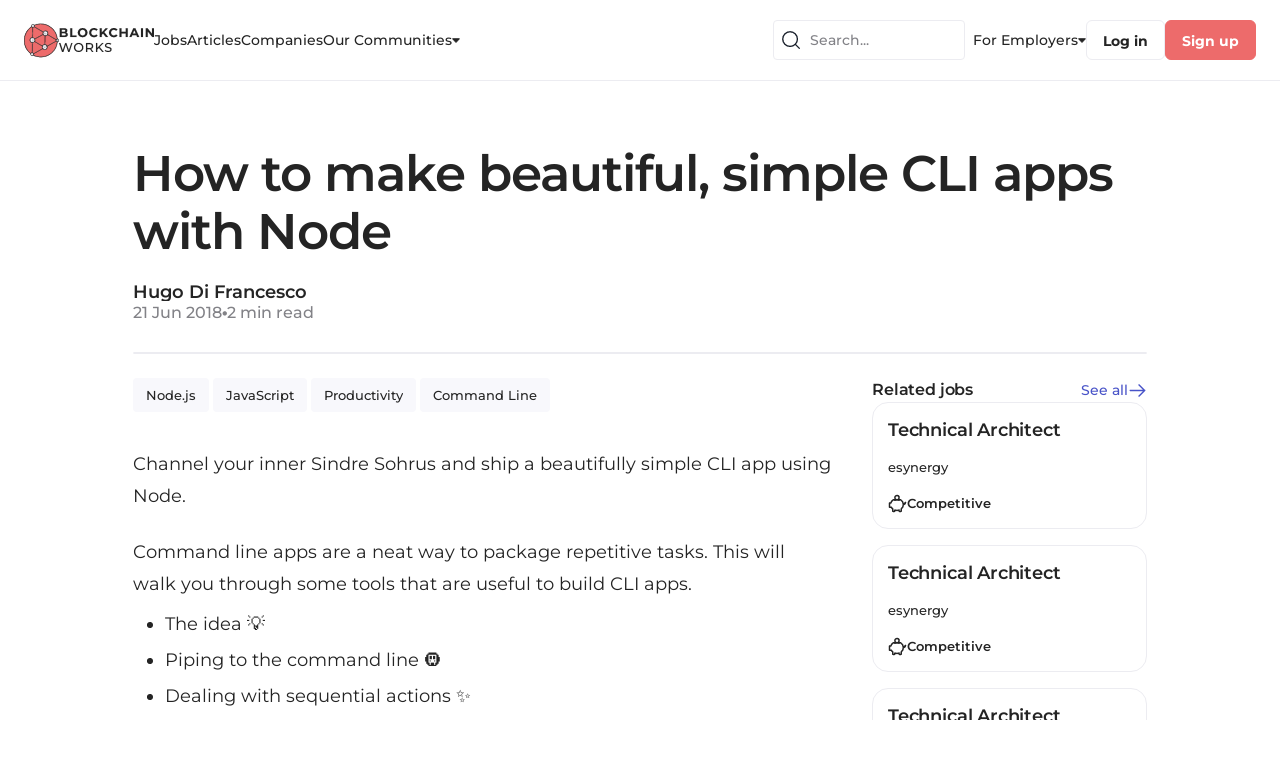

--- FILE ---
content_type: text/html; charset=utf-8
request_url: https://blockchain.works-hub.com/learn/how-to-make-beautiful-simple-cli-apps-with-node-d1a9b
body_size: 65879
content:
<!DOCTYPE html><html><head><meta charSet="utf-8"/><meta name="viewport" content="width=device-width, initial-scale=1.0, maximum-scale=1.0, user-scalable=no"/><link rel="icon" type="image/x-icon" href="/img/favicons/blockchain-32x32.png"/><title>How to make beautiful, simple CLI apps with Node</title><meta name="robots" content="noindex,nofollow"/><meta name="description" content="Channel your inner Sindre Sohrus and ship a beautifully simple CLI app using Node.Command line apps are a neat way to package repetitive tasks. This will walk you through some tools that are useful to build CLI apps.The idea 💡Piping to the command line 🚇Dealing with sequential actions ✨Executable JavaScript files ..."/><meta property="og:title" content="How to make beautiful, simple CLI apps with Node"/><meta property="og:description" content="Channel your inner Sindre Sohrus and ship a beautifully simple CLI app using Node.Command line apps are a neat way to package repetitive tasks. This will walk you through some tools that are useful to build CLI apps.The idea 💡Piping to the command line 🚇Dealing with sequential actions ✨Executable JavaScript files ..."/><meta property="og:url" content="https://blockchain.works-hub.com/learn/how-to-make-beautiful-simple-cli-apps-with-node-d1a9b"/><meta property="og:image" content="https://workshub.imgix.net/fbf1eaf91014457dff6028344272e4aa?ar=16%3A9&amp;w=520"/><meta property="og:site_name" content="Blockchain Works"/><link rel="canonical" href="https://codewithhugo.com/how-to-make-beautiful-simple-cli-apps-with-node/"/><meta name="keywords" content="Blockchain article, Productivity, JavaScript, Node.js, Command Line"/><meta name="author" content="Hugo Di Francesco"/><meta name="twitter:card" content="summary_large_image"/><meta name="twitter:site" content="@blockchainworks"/><meta name="twitter:creator" content="@blockchainworks"/><meta name="twitter:label1" content="Reading time"/><meta name="twitter:value1" content="🕑 2 mins"/><meta name="twitter:label2" content="Tags"/><meta name="twitter:value2" content="🚀 Productivity, JavaScript, Node.js, Command Line"/><script id="structured-data" type="application/ld+json">{"@context":"http://schema.org","@type":"NewsArticle","mainEntityOfPage":{"@type":"WebPage","@id":"https://blockchain.works-hub.com/learn/how-to-make-beautiful-simple-cli-apps-with-node-d1a9b"},"headline":"How to make beautiful, simple CLI apps with Node","image":"https://functionalworks-backend--prod.s3.amazonaws.com/logos/fbf1eaf91014457dff6028344272e4aa","datePublished":"2018-06-21T14:10:39.793Z","dateModified":"2018-06-21T14:57:38.904Z","author":{"@type":"Person","name":"Hugo Di Francesco"},"publisher":{"@type":"Organization","name":"Blockchain Works","logo":{"@type":"ImageObject","url":"https://blockchain.works-hub.com/img/verticals/blockchain_logo.svg"}}}</script><script id="company-data" type="application/ld+json">{"@context":"http://schema.org","@type":"Organization","name":"Blockchain Works","sameAs":"@blockchainworks","url":"https://blockchain.works-hub.com","logo":"https://blockchain.works-hub.com/img/verticals/blockchain_logo.svg"}</script><meta name="next-head-count" content="23"/><link rel="preload" href="/_next/static/css/c19817876d85f583.css" as="style"/><link rel="stylesheet" href="/_next/static/css/c19817876d85f583.css" data-n-g=""/><link rel="preload" href="/_next/static/css/4bffac9de622b7e0.css" as="style"/><link rel="stylesheet" href="/_next/static/css/4bffac9de622b7e0.css" data-n-p=""/><link rel="preload" href="/_next/static/css/22d9056879c959fb.css" as="style"/><link rel="stylesheet" href="/_next/static/css/22d9056879c959fb.css" data-n-p=""/><noscript data-n-css=""></noscript><script defer="" nomodule="" src="/_next/static/chunks/polyfills-c67a75d1b6f99dc8.js"></script><script src="/_next/static/chunks/webpack-4bc6a8403ba3d7d0.js" defer=""></script><script src="/_next/static/chunks/framework-ec7578bc3e7e9c78.js" defer=""></script><script src="/_next/static/chunks/main-b8883cedf5f34738.js" defer=""></script><script src="/_next/static/chunks/pages/_app-3b60a0e694e13819.js" defer=""></script><script src="/_next/static/chunks/1e74bd89-953265cf704fc833.js" defer=""></script><script src="/_next/static/chunks/9740-aaf8400c413910fb.js" defer=""></script><script src="/_next/static/chunks/8641-c92579d443337db1.js" defer=""></script><script src="/_next/static/chunks/6866-648dcf7993059772.js" defer=""></script><script src="/_next/static/chunks/113-0933db655947202a.js" defer=""></script><script src="/_next/static/chunks/2319-2e662f2976c848d9.js" defer=""></script><script src="/_next/static/chunks/1214-2a8fc36654372ffd.js" defer=""></script><script src="/_next/static/chunks/2886-5f3454d53188ecea.js" defer=""></script><script src="/_next/static/chunks/1138-318094d743c4dc20.js" defer=""></script><script src="/_next/static/chunks/6022-17d087b2f945c30d.js" defer=""></script><script src="/_next/static/chunks/8091-4ef42f9768d3a039.js" defer=""></script><script src="/_next/static/chunks/5675-75dae7d6f2b64c20.js" defer=""></script><script src="/_next/static/chunks/3382-65f6765a45a0a945.js" defer=""></script><script src="/_next/static/chunks/605-7231f1dc87a6539f.js" defer=""></script><script src="/_next/static/chunks/128-b0fe7572c8c98201.js" defer=""></script><script src="/_next/static/chunks/6185-235c7ed29780102a.js" defer=""></script><script src="/_next/static/chunks/4200-142a8bed400ed93d.js" defer=""></script><script src="/_next/static/chunks/4956-ff8db1ce8c664c57.js" defer=""></script><script src="/_next/static/chunks/7899-e4a5875d7b9c8a16.js" defer=""></script><script src="/_next/static/chunks/4227-c1e566e38977bcac.js" defer=""></script><script src="/_next/static/chunks/6348-cd62adf02f3bdc5a.js" defer=""></script><script src="/_next/static/chunks/pages/learn/%5Bid%5D-46aedb8cc8103f19.js" defer=""></script><script src="/_next/static/N_sIpqy42z_Aqt9Tle9y8/_buildManifest.js" defer=""></script><script src="/_next/static/N_sIpqy42z_Aqt9Tle9y8/_ssgManifest.js" defer=""></script></head><body><div id="__next"><style data-emotion="css-global yk1za6">:host,:root,[data-theme]{--chakra-ring-inset:var(--chakra-empty,/*!*/ /*!*/);--chakra-ring-offset-width:0px;--chakra-ring-offset-color:#fff;--chakra-ring-color:rgba(66, 153, 225, 0.6);--chakra-ring-offset-shadow:0 0 #0000;--chakra-ring-shadow:0 0 #0000;--chakra-space-x-reverse:0;--chakra-space-y-reverse:0;--chakra-colors-transparent:transparent;--chakra-colors-current:currentColor;--chakra-colors-black:#000000;--chakra-colors-white:#FFFFFF;--chakra-colors-whiteAlpha-50:rgba(255, 255, 255, 0.04);--chakra-colors-whiteAlpha-100:rgba(255, 255, 255, 0.06);--chakra-colors-whiteAlpha-200:rgba(255, 255, 255, 0.08);--chakra-colors-whiteAlpha-300:rgba(255, 255, 255, 0.16);--chakra-colors-whiteAlpha-400:rgba(255, 255, 255, 0.24);--chakra-colors-whiteAlpha-500:rgba(255, 255, 255, 0.36);--chakra-colors-whiteAlpha-600:rgba(255, 255, 255, 0.48);--chakra-colors-whiteAlpha-700:rgba(255, 255, 255, 0.64);--chakra-colors-whiteAlpha-800:rgba(255, 255, 255, 0.80);--chakra-colors-whiteAlpha-900:rgba(255, 255, 255, 0.92);--chakra-colors-blackAlpha-50:rgba(0, 0, 0, 0.04);--chakra-colors-blackAlpha-100:rgba(0, 0, 0, 0.06);--chakra-colors-blackAlpha-200:rgba(0, 0, 0, 0.08);--chakra-colors-blackAlpha-300:rgba(0, 0, 0, 0.16);--chakra-colors-blackAlpha-400:rgba(0, 0, 0, 0.24);--chakra-colors-blackAlpha-500:rgba(0, 0, 0, 0.36);--chakra-colors-blackAlpha-600:rgba(0, 0, 0, 0.48);--chakra-colors-blackAlpha-700:rgba(0, 0, 0, 0.64);--chakra-colors-blackAlpha-800:rgba(0, 0, 0, 0.80);--chakra-colors-blackAlpha-900:rgba(0, 0, 0, 0.92);--chakra-colors-gray-50:#F7FAFC;--chakra-colors-gray-100:#EDF2F7;--chakra-colors-gray-200:#E2E8F0;--chakra-colors-gray-300:#CBD5E0;--chakra-colors-gray-400:#A0AEC0;--chakra-colors-gray-500:#718096;--chakra-colors-gray-600:#4A5568;--chakra-colors-gray-700:#2D3748;--chakra-colors-gray-800:#1A202C;--chakra-colors-gray-900:#171923;--chakra-colors-gray-stroke:#CFCFD5;--chakra-colors-gray-buttons:#DDDDE2;--chakra-colors-gray-dividers:#ECECF1;--chakra-colors-gray-background:#F6F6FB;--chakra-colors-gray-bg_light:#F8F8FC;--chakra-colors-gray-bg_dark:#ECECF1;--chakra-colors-gray-graphics_dark:#C9C9D0;--chakra-colors-gray-dark:#BBBBC0;--chakra-colors-red-50:#FFF5F5;--chakra-colors-red-100:#FED7D7;--chakra-colors-red-200:#FEB2B2;--chakra-colors-red-300:#FC8181;--chakra-colors-red-400:#F56565;--chakra-colors-red-500:#E53E3E;--chakra-colors-red-600:#C53030;--chakra-colors-red-700:#9B2C2C;--chakra-colors-red-800:#822727;--chakra-colors-red-900:#63171B;--chakra-colors-orange-50:#FFFAF0;--chakra-colors-orange-100:#FEEBC8;--chakra-colors-orange-200:#FBD38D;--chakra-colors-orange-300:#F6AD55;--chakra-colors-orange-400:#ED8936;--chakra-colors-orange-500:#DD6B20;--chakra-colors-orange-600:#C05621;--chakra-colors-orange-700:#9C4221;--chakra-colors-orange-800:#7B341E;--chakra-colors-orange-900:#652B19;--chakra-colors-yellow-50:#FFFFF0;--chakra-colors-yellow-100:#FEFCBF;--chakra-colors-yellow-200:#FAF089;--chakra-colors-yellow-300:#F6E05E;--chakra-colors-yellow-400:#ECC94B;--chakra-colors-yellow-500:#D69E2E;--chakra-colors-yellow-600:#B7791F;--chakra-colors-yellow-700:#975A16;--chakra-colors-yellow-800:#744210;--chakra-colors-yellow-900:#5F370E;--chakra-colors-green-50:#F0FFF4;--chakra-colors-green-100:#C6F6D5;--chakra-colors-green-200:#9AE6B4;--chakra-colors-green-300:#68D391;--chakra-colors-green-400:#48BB78;--chakra-colors-green-500:#38A169;--chakra-colors-green-600:#2F855A;--chakra-colors-green-700:#276749;--chakra-colors-green-800:#22543D;--chakra-colors-green-900:#1C4532;--chakra-colors-teal-50:#E6FFFA;--chakra-colors-teal-100:#B2F5EA;--chakra-colors-teal-200:#81E6D9;--chakra-colors-teal-300:#4FD1C5;--chakra-colors-teal-400:#38B2AC;--chakra-colors-teal-500:#319795;--chakra-colors-teal-600:#2C7A7B;--chakra-colors-teal-700:#285E61;--chakra-colors-teal-800:#234E52;--chakra-colors-teal-900:#1D4044;--chakra-colors-blue-50:#ebf8ff;--chakra-colors-blue-100:#bee3f8;--chakra-colors-blue-200:#90cdf4;--chakra-colors-blue-300:#63b3ed;--chakra-colors-blue-400:#4299e1;--chakra-colors-blue-500:#3182ce;--chakra-colors-blue-600:#2b6cb0;--chakra-colors-blue-700:#2c5282;--chakra-colors-blue-800:#2a4365;--chakra-colors-blue-900:#1A365D;--chakra-colors-cyan-50:#EDFDFD;--chakra-colors-cyan-100:#C4F1F9;--chakra-colors-cyan-200:#9DECF9;--chakra-colors-cyan-300:#76E4F7;--chakra-colors-cyan-400:#0BC5EA;--chakra-colors-cyan-500:#00B5D8;--chakra-colors-cyan-600:#00A3C4;--chakra-colors-cyan-700:#0987A0;--chakra-colors-cyan-800:#086F83;--chakra-colors-cyan-900:#065666;--chakra-colors-purple-50:#FAF5FF;--chakra-colors-purple-100:#E9D8FD;--chakra-colors-purple-200:#D6BCFA;--chakra-colors-purple-300:#B794F4;--chakra-colors-purple-400:#9F7AEA;--chakra-colors-purple-500:#805AD5;--chakra-colors-purple-600:#6B46C1;--chakra-colors-purple-700:#553C9A;--chakra-colors-purple-800:#44337A;--chakra-colors-purple-900:#322659;--chakra-colors-pink-50:#FFF5F7;--chakra-colors-pink-100:#FED7E2;--chakra-colors-pink-200:#FBB6CE;--chakra-colors-pink-300:#F687B3;--chakra-colors-pink-400:#ED64A6;--chakra-colors-pink-500:#D53F8C;--chakra-colors-pink-600:#B83280;--chakra-colors-pink-700:#97266D;--chakra-colors-pink-800:#702459;--chakra-colors-pink-900:#521B41;--chakra-colors-linkedin-50:#E8F4F9;--chakra-colors-linkedin-100:#CFEDFB;--chakra-colors-linkedin-200:#9BDAF3;--chakra-colors-linkedin-300:#68C7EC;--chakra-colors-linkedin-400:#34B3E4;--chakra-colors-linkedin-500:#00A0DC;--chakra-colors-linkedin-600:#008CC9;--chakra-colors-linkedin-700:#0077B5;--chakra-colors-linkedin-800:#005E93;--chakra-colors-linkedin-900:#004471;--chakra-colors-facebook-50:#E8F4F9;--chakra-colors-facebook-100:#D9DEE9;--chakra-colors-facebook-200:#B7C2DA;--chakra-colors-facebook-300:#6482C0;--chakra-colors-facebook-400:#4267B2;--chakra-colors-facebook-500:#385898;--chakra-colors-facebook-600:#314E89;--chakra-colors-facebook-700:#29487D;--chakra-colors-facebook-800:#223B67;--chakra-colors-facebook-900:#1E355B;--chakra-colors-messenger-50:#D0E6FF;--chakra-colors-messenger-100:#B9DAFF;--chakra-colors-messenger-200:#A2CDFF;--chakra-colors-messenger-300:#7AB8FF;--chakra-colors-messenger-400:#2E90FF;--chakra-colors-messenger-500:#0078FF;--chakra-colors-messenger-600:#0063D1;--chakra-colors-messenger-700:#0052AC;--chakra-colors-messenger-800:#003C7E;--chakra-colors-messenger-900:#002C5C;--chakra-colors-whatsapp-50:#dffeec;--chakra-colors-whatsapp-100:#b9f5d0;--chakra-colors-whatsapp-200:#90edb3;--chakra-colors-whatsapp-300:#65e495;--chakra-colors-whatsapp-400:#3cdd78;--chakra-colors-whatsapp-500:#22c35e;--chakra-colors-whatsapp-600:#179848;--chakra-colors-whatsapp-700:#0c6c33;--chakra-colors-whatsapp-800:#01421c;--chakra-colors-whatsapp-900:#001803;--chakra-colors-twitter-50:#E5F4FD;--chakra-colors-twitter-100:#C8E9FB;--chakra-colors-twitter-200:#A8DCFA;--chakra-colors-twitter-300:#83CDF7;--chakra-colors-twitter-400:#57BBF5;--chakra-colors-twitter-500:#1DA1F2;--chakra-colors-twitter-600:#1A94DA;--chakra-colors-twitter-700:#1681BF;--chakra-colors-twitter-800:#136B9E;--chakra-colors-twitter-900:#0D4D71;--chakra-colors-telegram-50:#E3F2F9;--chakra-colors-telegram-100:#C5E4F3;--chakra-colors-telegram-200:#A2D4EC;--chakra-colors-telegram-300:#7AC1E4;--chakra-colors-telegram-400:#47A9DA;--chakra-colors-telegram-500:#0088CC;--chakra-colors-telegram-600:#007AB8;--chakra-colors-telegram-700:#006BA1;--chakra-colors-telegram-800:#005885;--chakra-colors-telegram-900:#003F5E;--chakra-colors-primary-100:#FFFFFF;--chakra-colors-primary-200:#FDF0F0;--chakra-colors-primary-300:#FEE8E8;--chakra-colors-primary-400:#F9ADAD;--chakra-colors-primary-500:#ED6B6B;--chakra-colors-primary-600:#E34F4F;--chakra-colors-primary-700:#C72828;--chakra-colors-primary-800:#9F2020;--chakra-colors-primary-900:#771818;--chakra-colors-secondary-100:#F2F3FF;--chakra-colors-secondary-200:#E7E9FD;--chakra-colors-secondary-300:#B1B6F1;--chakra-colors-secondary-400:#A9B0F5;--chakra-colors-secondary-500:#6C77ED;--chakra-colors-secondary-600:#4853C8;--chakra-colors-secondary-700:#303996;--chakra-colors-secondary-800:#262E78;--chakra-colors-secondary-900:#1D225A;--chakra-colors-secondary-dark:#303996;--chakra-colors-secondary-text:#4853C8;--chakra-colors-secondary-accent:#6C77ED;--chakra-colors-secondary-disabled:#B1B6F1;--chakra-colors-secondary-light:#E7E9FD;--chakra-colors-secondary-xlight:#F2F3FF;--chakra-colors-text-100:#414141;--chakra-colors-text-200:#3A3A3A;--chakra-colors-text-300:#323232;--chakra-colors-text-400:#2B2B2B;--chakra-colors-text-500:#242424;--chakra-colors-text-600:#1D1D1D;--chakra-colors-text-700:#161616;--chakra-colors-text-800:#0E0E0E;--chakra-colors-text-900:#070707;--chakra-colors-text-secondary_dark:#6F6F74;--chakra-colors-text-secondary:#828287;--chakra-colors-text-secondary_light:#9E9EA7;--chakra-colors-text-disabled:#B5B5C0;--chakra-colors-text-disabled_light:#D3D3DA;--chakra-colors-semantic-success-accent:#0B8F50;--chakra-colors-semantic-success-accent_light:#41CC89;--chakra-colors-semantic-success-bg:#DAF1E6;--chakra-colors-semantic-success-bg_light:#EAFBF3;--chakra-colors-semantic-error-accent:#D21951;--chakra-colors-semantic-error-accent_light:#DD567F;--chakra-colors-semantic-error-bg:#FFD8E4;--chakra-colors-semantic-error-bg_light:#FFE8EF;--chakra-colors-semantic-alert-accent:#CB6113;--chakra-colors-semantic-alert-accent_light:#E88B47;--chakra-colors-semantic-alert-bg:#F5DFD0;--chakra-colors-semantic-alert-bg_light:#FFF0E5;--chakra-colors-primary_wh-100:#C72828;--chakra-colors-primary_wh-200:#E34F4F;--chakra-colors-primary_wh-300:#ED6B6B;--chakra-colors-primary_wh-400:#F9ADAD;--chakra-colors-primary_wh-500:#FEE8E8;--chakra-colors-primary_wh-600:#FDF0F0;--chakra-colors-secondary_wh-100:#303996;--chakra-colors-secondary_wh-200:#4853C8;--chakra-colors-secondary_wh-300:#6C77ED;--chakra-colors-secondary_wh-400:#B1B6F1;--chakra-colors-secondary_wh-500:#E7E9FD;--chakra-colors-secondary_wh-600:#F2F3FF;--chakra-colors-red_wh-100:#AB204A;--chakra-colors-red_wh-200:#C43963;--chakra-colors-red_wh-300:#DD567F;--chakra-colors-red_wh-400:#FF86AA;--chakra-colors-red_wh-500:#FFD8E4;--chakra-colors-red_wh-600:#FFE8EF;--chakra-colors-green_wh-100:#15613C;--chakra-colors-green_wh-200:#2C8A5D;--chakra-colors-green_wh-300:#41CC89;--chakra-colors-green_wh-400:#9DE0BF;--chakra-colors-green_wh-500:#DAF1E6;--chakra-colors-green_wh-600:#EAFBF3;--chakra-colors-yellow_wh-100:#A24E0F;--chakra-colors-yellow_wh-200:#CB6113;--chakra-colors-yellow_wh-300:#FF9330;--chakra-colors-yellow_wh-400:#FFA959;--chakra-colors-yellow_wh-500:#FFE3CF;--chakra-colors-yellow_wh-600:#FFF6F0;--chakra-borders-none:0;--chakra-borders-1px:1px solid;--chakra-borders-2px:2px solid;--chakra-borders-4px:4px solid;--chakra-borders-8px:8px solid;--chakra-fonts-heading:'Montserrat','Open Sans',sans-serif;--chakra-fonts-body:'Montserrat','Open Sans',sans-serif;--chakra-fonts-mono:monospace;--chakra-fontSizes-3xs:0.45rem;--chakra-fontSizes-2xs:0.625rem;--chakra-fontSizes-xs:0.75rem;--chakra-fontSizes-sm:0.875rem;--chakra-fontSizes-md:1rem;--chakra-fontSizes-lg:1.125rem;--chakra-fontSizes-xl:1.25rem;--chakra-fontSizes-2xl:1.5rem;--chakra-fontSizes-3xl:1.875rem;--chakra-fontSizes-4xl:2.25rem;--chakra-fontSizes-5xl:3rem;--chakra-fontSizes-6xl:3.75rem;--chakra-fontSizes-7xl:4.5rem;--chakra-fontSizes-8xl:6rem;--chakra-fontSizes-9xl:8rem;--chakra-fontWeights-hairline:100;--chakra-fontWeights-thin:200;--chakra-fontWeights-light:300;--chakra-fontWeights-normal:400;--chakra-fontWeights-medium:500;--chakra-fontWeights-semibold:600;--chakra-fontWeights-bold:700;--chakra-fontWeights-extrabold:800;--chakra-fontWeights-black:900;--chakra-letterSpacings-tighter:-0.05em;--chakra-letterSpacings-tight:-0.025em;--chakra-letterSpacings-normal:0;--chakra-letterSpacings-wide:0.025em;--chakra-letterSpacings-wider:0.05em;--chakra-letterSpacings-widest:0.1em;--chakra-lineHeights-3:.75rem;--chakra-lineHeights-4:1rem;--chakra-lineHeights-5:1.25rem;--chakra-lineHeights-6:1.5rem;--chakra-lineHeights-7:1.75rem;--chakra-lineHeights-8:2rem;--chakra-lineHeights-9:2.25rem;--chakra-lineHeights-10:2.5rem;--chakra-lineHeights-normal:normal;--chakra-lineHeights-none:1;--chakra-lineHeights-shorter:1.25;--chakra-lineHeights-short:1.375;--chakra-lineHeights-base:1.5;--chakra-lineHeights-tall:1.625;--chakra-lineHeights-taller:2;--chakra-radii-none:0;--chakra-radii-sm:0.125rem;--chakra-radii-base:0.25rem;--chakra-radii-md:0.375rem;--chakra-radii-lg:0.5rem;--chakra-radii-xl:0.75rem;--chakra-radii-2xl:1rem;--chakra-radii-3xl:1.5rem;--chakra-radii-full:9999px;--chakra-space-1:0.25rem;--chakra-space-2:0.5rem;--chakra-space-3:0.75rem;--chakra-space-4:1rem;--chakra-space-5:1.25rem;--chakra-space-6:1.5rem;--chakra-space-7:1.75rem;--chakra-space-8:2rem;--chakra-space-9:2.25rem;--chakra-space-10:2.5rem;--chakra-space-12:3rem;--chakra-space-14:3.5rem;--chakra-space-16:4rem;--chakra-space-20:5rem;--chakra-space-24:6rem;--chakra-space-28:7rem;--chakra-space-32:8rem;--chakra-space-36:9rem;--chakra-space-40:10rem;--chakra-space-44:11rem;--chakra-space-48:12rem;--chakra-space-52:13rem;--chakra-space-56:14rem;--chakra-space-60:15rem;--chakra-space-64:16rem;--chakra-space-72:18rem;--chakra-space-80:20rem;--chakra-space-96:24rem;--chakra-space-px:1px;--chakra-space-0-5:0.125rem;--chakra-space-1-5:0.375rem;--chakra-space-2-5:0.625rem;--chakra-space-3-5:0.875rem;--chakra-shadows-xs:0 0 0 1px rgba(0, 0, 0, 0.05);--chakra-shadows-sm:0 1px 2px 0 rgba(0, 0, 0, 0.05);--chakra-shadows-base:0 1px 3px 0 rgba(0, 0, 0, 0.1),0 1px 2px 0 rgba(0, 0, 0, 0.06);--chakra-shadows-md:0 4px 6px -1px rgba(0, 0, 0, 0.1),0 2px 4px -1px rgba(0, 0, 0, 0.06);--chakra-shadows-lg:0 10px 15px -3px rgba(0, 0, 0, 0.1),0 4px 6px -2px rgba(0, 0, 0, 0.05);--chakra-shadows-xl:0 20px 25px -5px rgba(0, 0, 0, 0.1),0 10px 10px -5px rgba(0, 0, 0, 0.04);--chakra-shadows-2xl:0 25px 50px -12px rgba(0, 0, 0, 0.25);--chakra-shadows-outline:0 0 0 3px rgba(66, 153, 225, 0.6);--chakra-shadows-inner:inset 0 2px 4px 0 rgba(0,0,0,0.06);--chakra-shadows-none:none;--chakra-shadows-dark-lg:rgba(0, 0, 0, 0.1) 0px 0px 0px 1px,rgba(0, 0, 0, 0.2) 0px 5px 10px,rgba(0, 0, 0, 0.4) 0px 15px 40px;--chakra-shadows-menu:2px 4px 22px rgba(112, 115, 139, 0.18);--chakra-shadows-dropdown:1px 1px 8px rgba(112, 115, 139, 0.12);--chakra-shadows-outline_primary:0 0 4px 0 rgba(237, 107, 107, 0.4);--chakra-shadows-outline_primary_lg:0 0 4px 2px rgba(237, 107, 107, 0.4),0 0 2px 1px rgba(237, 107, 107, 0.6);--chakra-shadows-outline_secondary:0 0 4px 0 rgba(108, 119, 237, 0.4);--chakra-shadows-outline_secondary_lg:0 0 4px 2px rgba(108, 119, 237, 0.4),0 0 2px 1px rgba(108, 119, 237, 0.6);--chakra-shadows-outline_gray_sm:0 0 0 1px rgb(236, 236, 241);--chakra-shadows-outline_gray:0 0 4px 0 rgba(221, 221, 226, 0.4);--chakra-shadows-outline_gray_lg:0 0 4px 2px rgba(221, 221, 226, 0.4),0 0 2px 1px rgba(221, 221, 226, 0.6);--chakra-shadows-error:0 0 4px rgba(227, 14, 91, 0.25);--chakra-shadows-cookieConsentBanner:0 0 15px rgb(0 0 0 / 15%);--chakra-sizes-1:0.25rem;--chakra-sizes-2:0.5rem;--chakra-sizes-3:0.75rem;--chakra-sizes-4:1rem;--chakra-sizes-5:1.25rem;--chakra-sizes-6:1.5rem;--chakra-sizes-7:1.75rem;--chakra-sizes-8:2rem;--chakra-sizes-9:2.25rem;--chakra-sizes-10:2.5rem;--chakra-sizes-12:3rem;--chakra-sizes-14:3.5rem;--chakra-sizes-16:4rem;--chakra-sizes-20:5rem;--chakra-sizes-24:6rem;--chakra-sizes-28:7rem;--chakra-sizes-32:8rem;--chakra-sizes-36:9rem;--chakra-sizes-40:10rem;--chakra-sizes-44:11rem;--chakra-sizes-48:12rem;--chakra-sizes-52:13rem;--chakra-sizes-56:14rem;--chakra-sizes-60:15rem;--chakra-sizes-64:16rem;--chakra-sizes-72:18rem;--chakra-sizes-80:20rem;--chakra-sizes-96:24rem;--chakra-sizes-px:1px;--chakra-sizes-0-5:0.125rem;--chakra-sizes-1-5:0.375rem;--chakra-sizes-2-5:0.625rem;--chakra-sizes-3-5:0.875rem;--chakra-sizes-max:max-content;--chakra-sizes-min:min-content;--chakra-sizes-full:100%;--chakra-sizes-3xs:14rem;--chakra-sizes-2xs:16rem;--chakra-sizes-xs:20rem;--chakra-sizes-sm:24rem;--chakra-sizes-md:28rem;--chakra-sizes-lg:32rem;--chakra-sizes-xl:36rem;--chakra-sizes-2xl:42rem;--chakra-sizes-3xl:48rem;--chakra-sizes-4xl:56rem;--chakra-sizes-5xl:64rem;--chakra-sizes-6xl:72rem;--chakra-sizes-7xl:80rem;--chakra-sizes-8xl:90rem;--chakra-sizes-prose:60ch;--chakra-sizes-container-sm:640px;--chakra-sizes-container-md:768px;--chakra-sizes-container-lg:1024px;--chakra-sizes-container-xl:1280px;--chakra-zIndices-hide:-1;--chakra-zIndices-auto:auto;--chakra-zIndices-base:0;--chakra-zIndices-docked:10;--chakra-zIndices-dropdown:1000;--chakra-zIndices-sticky:1100;--chakra-zIndices-banner:1200;--chakra-zIndices-overlay:1300;--chakra-zIndices-modal:1400;--chakra-zIndices-popover:1500;--chakra-zIndices-skipLink:1600;--chakra-zIndices-toast:1700;--chakra-zIndices-tooltip:1800;--chakra-transition-property-common:background-color,border-color,color,fill,stroke,opacity,box-shadow,transform;--chakra-transition-property-colors:background-color,border-color,color,fill,stroke;--chakra-transition-property-dimensions:width,height;--chakra-transition-property-position:left,right,top,bottom;--chakra-transition-property-background:background-color,background-image,background-position;--chakra-transition-easing-ease-in:cubic-bezier(0.4, 0, 1, 1);--chakra-transition-easing-ease-out:cubic-bezier(0, 0, 0.2, 1);--chakra-transition-easing-ease-in-out:cubic-bezier(0.4, 0, 0.2, 1);--chakra-transition-duration-ultra-fast:50ms;--chakra-transition-duration-faster:100ms;--chakra-transition-duration-fast:150ms;--chakra-transition-duration-normal:200ms;--chakra-transition-duration-slow:300ms;--chakra-transition-duration-slower:400ms;--chakra-transition-duration-ultra-slow:500ms;--chakra-blur-none:0;--chakra-blur-sm:4px;--chakra-blur-base:8px;--chakra-blur-md:12px;--chakra-blur-lg:16px;--chakra-blur-xl:24px;--chakra-blur-2xl:40px;--chakra-blur-3xl:64px;}.chakra-ui-light :host:not([data-theme]),.chakra-ui-light :root:not([data-theme]),.chakra-ui-light [data-theme]:not([data-theme]),[data-theme=light] :host:not([data-theme]),[data-theme=light] :root:not([data-theme]),[data-theme=light] [data-theme]:not([data-theme]),:host[data-theme=light],:root[data-theme=light],[data-theme][data-theme=light]{--chakra-colors-chakra-body-text:var(--chakra-colors-gray-800);--chakra-colors-chakra-body-bg:var(--chakra-colors-white);--chakra-colors-chakra-border-color:var(--chakra-colors-gray-200);--chakra-colors-chakra-placeholder-color:var(--chakra-colors-gray-500);}.chakra-ui-dark :host:not([data-theme]),.chakra-ui-dark :root:not([data-theme]),.chakra-ui-dark [data-theme]:not([data-theme]),[data-theme=dark] :host:not([data-theme]),[data-theme=dark] :root:not([data-theme]),[data-theme=dark] [data-theme]:not([data-theme]),:host[data-theme=dark],:root[data-theme=dark],[data-theme][data-theme=dark]{--chakra-colors-chakra-body-text:var(--chakra-colors-whiteAlpha-900);--chakra-colors-chakra-body-bg:var(--chakra-colors-gray-800);--chakra-colors-chakra-border-color:var(--chakra-colors-whiteAlpha-300);--chakra-colors-chakra-placeholder-color:var(--chakra-colors-whiteAlpha-400);}</style><style data-emotion="css-global 1trp09g">html{line-height:1.5;-webkit-text-size-adjust:100%;font-family:system-ui,sans-serif;-webkit-font-smoothing:antialiased;text-rendering:optimizeLegibility;-moz-osx-font-smoothing:grayscale;touch-action:manipulation;}body{position:relative;min-height:100%;font-feature-settings:'kern';}*,*::before,*::after{border-width:0;border-style:solid;box-sizing:border-box;}main{display:block;}hr{border-top-width:1px;box-sizing:content-box;height:0;overflow:visible;}pre,code,kbd,samp{font-family:SFMono-Regular,Menlo,Monaco,Consolas,monospace;font-size:1em;}a{background-color:transparent;color:inherit;-webkit-text-decoration:inherit;text-decoration:inherit;}abbr[title]{border-bottom:none;-webkit-text-decoration:underline;text-decoration:underline;-webkit-text-decoration:underline dotted;-webkit-text-decoration:underline dotted;text-decoration:underline dotted;}b,strong{font-weight:bold;}small{font-size:80%;}sub,sup{font-size:75%;line-height:0;position:relative;vertical-align:baseline;}sub{bottom:-0.25em;}sup{top:-0.5em;}img{border-style:none;}button,input,optgroup,select,textarea{font-family:inherit;font-size:100%;line-height:1.15;margin:0;}button,input{overflow:visible;}button,select{text-transform:none;}button::-moz-focus-inner,[type="button"]::-moz-focus-inner,[type="reset"]::-moz-focus-inner,[type="submit"]::-moz-focus-inner{border-style:none;padding:0;}fieldset{padding:0.35em 0.75em 0.625em;}legend{box-sizing:border-box;color:inherit;display:table;max-width:100%;padding:0;white-space:normal;}progress{vertical-align:baseline;}textarea{overflow:auto;}[type="checkbox"],[type="radio"]{box-sizing:border-box;padding:0;}[type="number"]::-webkit-inner-spin-button,[type="number"]::-webkit-outer-spin-button{-webkit-appearance:none!important;}input[type="number"]{-moz-appearance:textfield;}[type="search"]{-webkit-appearance:textfield;outline-offset:-2px;}[type="search"]::-webkit-search-decoration{-webkit-appearance:none!important;}::-webkit-file-upload-button{-webkit-appearance:button;font:inherit;}details{display:block;}summary{display:-webkit-box;display:-webkit-list-item;display:-ms-list-itembox;display:list-item;}template{display:none;}[hidden]{display:none!important;}body,blockquote,dl,dd,h1,h2,h3,h4,h5,h6,hr,figure,p,pre{margin:0;}button{background:transparent;padding:0;}fieldset{margin:0;padding:0;}ol,ul{margin:0;padding:0;}textarea{resize:vertical;}button,[role="button"]{cursor:pointer;}button::-moz-focus-inner{border:0!important;}table{border-collapse:collapse;}h1,h2,h3,h4,h5,h6{font-size:inherit;font-weight:inherit;}button,input,optgroup,select,textarea{padding:0;line-height:inherit;color:inherit;}img,svg,video,canvas,audio,iframe,embed,object{display:block;}img,video{max-width:100%;height:auto;}[data-js-focus-visible] :focus:not([data-focus-visible-added]):not([data-focus-visible-disabled]){outline:none;box-shadow:none;}select::-ms-expand{display:none;}:root{--chakra-vh:100vh;}@supports (height: -webkit-fill-available){:root{--chakra-vh:-webkit-fill-available;}}@supports (height: -moz-fill-available){:root{--chakra-vh:-moz-fill-available;}}@supports (height: 100lvh){:root{--chakra-vh:100lvh;}}</style><style data-emotion="css-global vvj7e7">body{font-family:var(--chakra-fonts-body);color:var(--chakra-colors-chakra-body-text);background:var(--chakra-colors-chakra-body-bg);transition-property:background-color;transition-duration:var(--chakra-transition-duration-normal);line-height:var(--chakra-lineHeights-base);}*::-webkit-input-placeholder{color:var(--chakra-colors-chakra-placeholder-color);}*::-moz-placeholder{color:var(--chakra-colors-chakra-placeholder-color);}*:-ms-input-placeholder{color:var(--chakra-colors-chakra-placeholder-color);}*::placeholder{color:var(--chakra-colors-chakra-placeholder-color);}*,*::before,::after{border-color:var(--chakra-colors-chakra-border-color);word-wrap:break-word;}body #hubspot-messages-iframe-container{z-index:1300;}</style><style data-emotion="css 1pzakzh">.css-1pzakzh{display:grid;grid-template-areas:"header header  header" "l-void content r-void" "footer footer  footer";grid-template-rows:auto 1fr;grid-template-columns:1fr minmax(auto, 1128px) 1fr;background-color:var(--chakra-colors-white);}</style><div class="css-1pzakzh"><style data-emotion="css 10r0vyr">.css-10r0vyr{grid-area:header;position:-webkit-sticky;position:sticky;top:0px;z-index:var(--chakra-zIndices-sticky);max-width:100vw;min-height:0px;background-color:var(--chakra-colors-white);border-bottom-width:1px;border-bottom-color:var(--chakra-colors-gray-dividers);border-bottom-style:solid;}</style><div class="css-10r0vyr"><style data-emotion="css j6geoc">.css-j6geoc{display:-webkit-box;display:-webkit-flex;display:-ms-flexbox;display:flex;-webkit-align-items:stretch;-webkit-box-align:stretch;-ms-flex-align:stretch;align-items:stretch;-webkit-box-pack:justify;-webkit-justify-content:space-between;justify-content:space-between;height:60px;grid-gap:14px;max-width:2000px;-webkit-margin-start:auto;margin-inline-start:auto;-webkit-margin-end:auto;margin-inline-end:auto;-webkit-padding-start:16px;padding-inline-start:16px;-webkit-padding-end:16px;padding-inline-end:16px;}@media screen and (min-width: 370px){.css-j6geoc{grid-gap:20px;-webkit-padding-start:20px;padding-inline-start:20px;-webkit-padding-end:20px;padding-inline-end:20px;}}@media screen and (min-width: 769px){.css-j6geoc{height:80px;grid-gap:24px;-webkit-padding-start:24px;padding-inline-start:24px;-webkit-padding-end:24px;padding-inline-end:24px;}}@media screen and (min-width: 1088px){.css-j6geoc{grid-gap:32px;}}</style><div class="css-j6geoc"><style data-emotion="css 166wvfy">.css-166wvfy{transition-property:var(--chakra-transition-property-common);transition-duration:var(--chakra-transition-duration-fast);transition-timing-function:var(--chakra-transition-easing-ease-out);cursor:pointer;-webkit-text-decoration:none!important;text-decoration:none!important;outline:2px solid transparent;outline-offset:2px;color:var(--chakra-colors-text-500);font-weight:500;-webkit-transition:color 0.3s,border-bottom-color 0.3s;transition:color 0.3s,border-bottom-color 0.3s;font-size:var(--chakra-fontSizes-sm);border-top-width:1.5px;border-top-color:var(--chakra-colors-transparent);border-bottom-width:1.5px;border-bottom-color:var(--chakra-colors-transparent);border-bottom-style:solid;-webkit-user-select:none;-moz-user-select:none;-ms-user-select:none;user-select:none;-webkit-flex-shrink:0;-ms-flex-negative:0;flex-shrink:0;position:relative;width:-webkit-max-content;width:-moz-max-content;width:max-content;display:-webkit-box;display:-webkit-flex;display:-ms-flexbox;display:flex;-webkit-align-items:center;-webkit-box-align:center;-ms-flex-align:center;align-items:center;grid-gap:8px;}.css-166wvfy:hover,.css-166wvfy[data-hover]{-webkit-text-decoration:none;text-decoration:none;border-bottom-color:var(--chakra-colors-primary-600);}.css-166wvfy:focus-visible,.css-166wvfy[data-focus-visible]{box-shadow:var(--chakra-shadows-outline);outline:2px solid transparent;outline-offset:2px;}.css-166wvfy svg *{stroke:currentColor;}.css-166wvfy:focus,.css-166wvfy[data-focus]{border-bottom-color:var(--chakra-colors-primary-600);box-shadow:var(--chakra-shadows-none);outline:2px solid transparent;outline-offset:2px;}</style><a class="chakra-link css-166wvfy" title="Blockchain Works" href="/"><style data-emotion="css 12qqub6">.css-12qqub6{width:30.5px;height:30.5px;display:inline-block;line-height:1em;-webkit-flex-shrink:0;-ms-flex-negative:0;flex-shrink:0;color:currentColor;}@media screen and (min-width: 769px){.css-12qqub6{width:35px;height:35px;}}</style><svg width="324" height="312" fill="none" aria-labelledby="title" focusable="false" class="chakra-icon css-12qqub6"><symbol id="blockchain_logo_svg__a" viewBox="0 0 324 312"><path d="M308.773 141.68a13.153 13.153 0 010 26.306c.343-4.119.494-8.238.494-12.357 0-4.714-.21-9.368-.631-13.963l.137.014z" fill="#F6F6FB"></path><path d="M309.213 155.643l-11.451 6.371a13.096 13.096 0 01-2.128-7.167c.002-2.2.549-4.365 1.592-6.302l11.987 7.098zm0 0l-11.986-7.098a13.175 13.175 0 0111.354-6.865c.431 4.604.641 9.258.632 13.963z" fill="#F6F6FB"></path><path d="M309.212 155.643c0 4.119-.164 8.238-.494 12.357a13.14 13.14 0 01-10.984-5.987l11.478-6.37z" fill="#F6F6FB"></path><path d="M308.581 141.68a13.181 13.181 0 00-11.354 6.865l-79.634-47.122a22.727 22.727 0 002.463-17.217 22.742 22.742 0 00-10.433-13.916 22.73 22.73 0 00-25.213 1.37 22.72 22.72 0 00-5.92 6.6L81.652 21.035a153.612 153.612 0 01226.929 120.659v-.013zm-10.819 20.334A13.137 13.137 0 00308.746 168 153.582 153.582 0 0174.691 286.188l99.35-55.291a22.712 22.712 0 0028.744 5.611 22.71 22.71 0 0010.373-27.387l84.604-47.107z" fill="#ED6B6B"></path><path d="M297.762 162.014l-84.604 47.094a22.7 22.7 0 00-7.848-10.698 22.698 22.698 0 00-12.486-4.487l2.678-81.227c.796 0 1.592.11 2.375.11a22.725 22.725 0 0019.689-11.382l79.634 47.121a13.307 13.307 0 00-1.593 6.302 13.097 13.097 0 002.155 7.167z" fill="#ED6B6B"></path><path d="M220.613 90.11a22.581 22.581 0 01-3.035 11.327l-21.24-12.576-17.849-10.6a22.725 22.725 0 0137.54-1.936 22.718 22.718 0 014.611 13.744l-.027.04z" fill="#F6F6FB"></path><path d="M196.338 88.86l21.282 12.577a22.724 22.724 0 01-19.689 11.382c-.796 0-1.593 0-2.375-.11l.782-23.849zm16.82 120.247a22.428 22.428 0 011.29 7.524 22.723 22.723 0 01-40.407 14.252l17.849-9.968 21.268-11.808z" fill="#F6F6FB"></path><path d="M213.158 209.107l-21.213 11.808.879-26.993a22.706 22.706 0 0120.334 15.185zM178.49 78.26l17.849 10.56-19.222 10.516a22.753 22.753 0 011.373-21.075zm17.848 10.6l-.796 23.836a22.812 22.812 0 01-18.426-13.319l19.222-10.517z" fill="#F6F6FB"></path><path d="M195.514 112.696l-2.677 81.227h-1.112a22.684 22.684 0 00-21.117 14.389L97.482 164.98a22.737 22.737 0 001.593-22.806l78.041-42.796a22.8 22.8 0 0018.398 13.318z" fill="#ED6B6B"></path><path d="M192.837 193.922l-.878 26.993-21.351-12.618a22.689 22.689 0 0121.117-14.389c.357-.013.742-.013 1.112.014z" fill="#F6F6FB"></path><path d="M191.945 220.916l-17.849 9.968a22.712 22.712 0 01-3.446-22.6l21.295 12.632z" fill="#F6F6FB"></path><path d="M81.652 21.034l96.837 57.227a22.756 22.756 0 00-1.373 21.075l-78.123 42.81a22.746 22.746 0 00-20.21-12.672l2.869-108.44zm92.389 209.849l-99.35 55.305 2.925-111.213h1.002a22.678 22.678 0 0018.865-9.996l73.181 43.305a22.715 22.715 0 003.446 22.599h-.069z" fill="#ED6B6B"></path><path d="M99.007 142.188a22.742 22.742 0 01-1.524 22.791L78.26 153.597l20.746-11.409z" fill="#F6F6FB"></path><path d="M99.007 142.187L78.18 153.611l.618-24.096a22.747 22.747 0 0120.21 12.672zm-20.829 11.424L97.4 164.993a22.665 22.665 0 01-18.81 9.968h-1.002l.59-21.35z" fill="#F6F6FB"></path><path d="M81.652 21.034l-2.856 108.467h-.178a22.723 22.723 0 00-1.002 45.419L74.69 286.133A153.632 153.632 0 012.156 151.587 153.624 153.624 0 0181.652 21.034z" fill="#ED6B6B"></path><path d="M78.796 129.515l-.618 24.096-.562 21.322a22.723 22.723 0 011.002-45.418h.178z" fill="#F6F6FB"></path><path d="M155.629 311.286a155.642 155.642 0 11154.998-169.785 2.072 2.072 0 01-1.1 2.017 2.067 2.067 0 01-3.019-1.646 151.525 151.525 0 10.137 25.963 2.06 2.06 0 01.72-1.408 2.07 2.07 0 012.28-.267 2.076 2.076 0 011.025 1.204c.084.258.116.53.094.801A155.656 155.656 0 01155.615 311.3l.014-.014z" fill="#242424"></path><path d="M74.69 288.248a2.08 2.08 0 01-1.44-.642 2.072 2.072 0 01-.564-1.473l2.925-111.213a2.06 2.06 0 014.119.11l-2.925 111.213a2.06 2.06 0 01-2.114 2.005zm4.106-156.674a2.059 2.059 0 01-2.004-2.114l2.856-108.467a2.06 2.06 0 013.048-1.771l96.81 57.267a2.056 2.056 0 01.971 1.263 2.053 2.053 0 01-.764 2.18 2.054 2.054 0 01-2.308.1L83.615 24.59 80.87 129.57a2.059 2.059 0 01-2.074 2.004zm218.417 19.044a2.038 2.038 0 01-1.043-.289l-79.634-47.121a2.062 2.062 0 01-.971-1.262 2.053 2.053 0 01.219-1.578 2.077 2.077 0 011.279-.949 2.063 2.063 0 011.574.247l79.633 47.121a2.063 2.063 0 01.935 2.319 2.056 2.056 0 01-1.992 1.512zm-84.041 60.55a2.066 2.066 0 01-1.993-1.542 2.064 2.064 0 01.991-2.317l84.604-47.093a2.046 2.046 0 011.582-.21 2.057 2.057 0 011.505 1.76 2.058 2.058 0 01-1.083 2.047l-84.59 47.094c-.31.173-.661.263-1.016.261zm-42.577-.811a2.06 2.06 0 01-1.043-.288l-73.18-43.304a2.063 2.063 0 01-.691-2.804 2.06 2.06 0 012.79-.739l73.154 43.305a2.054 2.054 0 01.194 3.411c-.36.273-.799.421-1.251.419h.027zm22.242-14.375h-.069a2.062 2.062 0 01-1.99-2.129l2.677-81.267a2.06 2.06 0 014.119.137l-2.677 81.227a2.064 2.064 0 01-2.06 2.032zm-93.831-51.734a2.06 2.06 0 01-.988-3.872l78.123-42.81a2.06 2.06 0 011.978 3.611l-78.124 42.81a2.073 2.073 0 01-.989.261z" fill="#242424"></path><path d="M308.773 170.059a15.23 15.23 0 01-15.199-15.199 15.187 15.187 0 0114.966-15.226h.233a15.212 15.212 0 010 30.425zm-.192-26.306a11.159 11.159 0 00-9.611 5.808 11.283 11.283 0 00-1.373 5.299 11.096 11.096 0 0013.272 10.865 11.091 11.091 0 008.705-8.728 11.092 11.092 0 00-10.897-13.244h-.096zM197.89 114.879c-.769 0-1.607 0-2.554-.124a24.884 24.884 0 01-11.98-4.585 24.88 24.88 0 01-8.107-9.941 24.821 24.821 0 01-2.101-11.671 24.821 24.821 0 013.556-11.313 24.628 24.628 0 0121.186-11.918 24.776 24.776 0 010 49.552zm0-45.433a20.596 20.596 0 00-17.657 9.94 20.683 20.683 0 00-1.208 19.223 20.747 20.747 0 0016.709 12.123c.787.064 1.51.101 2.169.11a20.657 20.657 0 100-41.313l-.013-.083zM78.618 177.021h-1.14a24.775 24.775 0 011.14-49.538h.178a24.72 24.72 0 0122.064 13.812 24.798 24.798 0 01-22.242 35.698v.028zm.165-45.433h-.165a20.658 20.658 0 00-21.103 20.197 20.657 20.657 0 0020.197 21.103h.906a20.677 20.677 0 0018.549-29.794 20.593 20.593 0 00-18.385-11.519v.013zM191.725 241.4a24.777 24.777 0 010-49.551h1.236a24.777 24.777 0 01-1.236 49.537v.014zm.11-45.432h-.11a20.707 20.707 0 00-19.758 14.397 20.702 20.702 0 007.736 23.191 20.71 20.71 0 0024.445-.347 20.707 20.707 0 007.074-23.402 20.6 20.6 0 00-18.481-13.798l-.906-.041z" fill="#242424"></path><path d="M82.709 34.174c7.264 0 13.153-5.89 13.153-13.154S89.973 7.867 82.71 7.867s-13.153 5.89-13.153 13.153c0 7.265 5.889 13.154 13.153 13.154z" fill="#F6F6FB"></path><path d="M82.709 36.247A15.213 15.213 0 1197.922 21.02a15.226 15.226 0 01-15.213 15.227zm0-26.307a11.094 11.094 0 1011.094 11.094A11.108 11.108 0 0082.709 9.927v.013z" fill="#242424"></path><path d="M74.705 295.511c7.264 0 13.153-5.889 13.153-13.154 0-7.264-5.889-13.153-13.153-13.153s-13.153 5.889-13.153 13.153c0 7.265 5.889 13.154 13.153 13.154z" fill="#F6F6FB"></path><path d="M74.705 297.57a15.21 15.21 0 01-14.055-9.391 15.211 15.211 0 0119.877-19.876 15.208 15.208 0 014.931 24.807 15.22 15.22 0 01-10.753 4.46zm0-26.306a11.093 11.093 0 1011.094 11.093 11.107 11.107 0 00-11.094-11.093z" fill="#242424"></path><path d="M87.433 281.149a2.056 2.056 0 01-1.847-1.563 2.058 2.058 0 01.913-2.24l86.211-48.055a2.059 2.059 0 112.004 3.597l-86.21 48.055a2.044 2.044 0 01-1.071.206z" fill="#242424"></path></symbol><use href="#blockchain_logo_svg__a"></use></svg><style data-emotion="css 1xnoxj6">.css-1xnoxj6{width:auto;height:19.5px;max-width:78px;}@media screen and (min-width: 769px){.css-1xnoxj6{height:24px;max-width:96px;}}</style><svg width="873" height="220" fill="none" aria-labelledby="title" class="css-1xnoxj6"><symbol id="blockchain_text_black_svg__a" viewBox="0 0 873 220"><path d="M66.252 40.776c4.64 1.47 8.275 3.944 10.904 7.424 2.63 3.403 3.944 7.617 3.944 12.644 0 7.115-2.784 12.605-8.352 16.472C67.258 81.106 59.215 83 48.62 83H6.628V1.8H46.3c9.899 0 17.477 1.895 22.736 5.684 5.336 3.79 8.004 8.932 8.004 15.428 0 3.944-.967 7.463-2.9 10.556-1.856 3.093-4.485 5.53-7.888 7.308zM25.304 15.952v19.14H43.98c4.64 0 8.159-.812 10.556-2.436 2.397-1.624 3.596-4.021 3.596-7.192 0-3.17-1.199-5.53-3.596-7.076-2.397-1.624-5.916-2.436-10.556-2.436H25.304zm21.924 52.896c4.95 0 8.661-.812 11.136-2.436 2.552-1.624 3.828-4.137 3.828-7.54 0-6.728-4.988-10.092-14.964-10.092H25.304v20.068h21.924zM102.287 1.8h18.792v65.888h40.716V83h-59.508V1.8zM217.22 84.392c-8.43 0-16.047-1.817-22.852-5.452-6.728-3.635-12.026-8.623-15.892-14.964-3.79-6.419-5.684-13.61-5.684-21.576 0-7.965 1.894-15.118 5.684-21.46 3.866-6.419 9.164-11.445 15.892-15.08C201.173 2.226 208.79.408 217.22.408c8.429 0 16.008 1.818 22.736 5.452 6.728 3.635 12.025 8.662 15.892 15.08 3.866 6.341 5.8 13.495 5.8 21.46 0 7.965-1.934 15.157-5.8 21.576-3.867 6.341-9.164 11.33-15.892 14.964-6.728 3.635-14.307 5.452-22.736 5.452zm0-16.008c4.794 0 9.125-1.082 12.992-3.248 3.866-2.242 6.882-5.336 9.048-9.28 2.242-3.944 3.364-8.43 3.364-13.456s-1.122-9.512-3.364-13.456c-2.166-3.944-5.182-6.998-9.048-9.164-3.867-2.242-8.198-3.364-12.992-3.364-4.795 0-9.126 1.122-12.992 3.364-3.867 2.165-6.922 5.22-9.164 9.164-2.166 3.944-3.248 8.43-3.248 13.456 0 5.027 1.082 9.512 3.248 13.456 2.242 3.944 5.297 7.038 9.164 9.28 3.866 2.166 8.197 3.248 12.992 3.248zm104.371 16.008c-8.275 0-15.776-1.778-22.504-5.336-6.651-3.635-11.91-8.623-15.776-14.964-3.79-6.419-5.684-13.65-5.684-21.692s1.894-15.234 5.684-21.576c3.866-6.419 9.125-11.406 15.776-14.964 6.728-3.634 14.268-5.452 22.62-5.452 7.037 0 13.378 1.238 19.024 3.712 5.722 2.475 10.517 6.032 14.384 10.672l-12.064 11.136c-5.491-6.341-12.296-9.512-20.416-9.512-5.027 0-9.512 1.122-13.456 3.364-3.944 2.165-7.038 5.22-9.28 9.164-2.166 3.944-3.248 8.43-3.248 13.456 0 5.027 1.082 9.512 3.248 13.456 2.242 3.944 5.336 7.038 9.28 9.28 3.944 2.166 8.429 3.248 13.456 3.248 8.12 0 14.925-3.21 20.416-9.628l12.064 11.136c-3.867 4.718-8.662 8.314-14.384 10.788-5.723 2.475-12.103 3.712-19.14 3.712zM404.345 51.1l-10.904 11.368V83h-18.676V1.8h18.676v37.932L429.401 1.8h20.88l-33.64 36.192L452.253 83h-21.924l-25.984-31.9zm99.162 33.292c-8.275 0-15.776-1.778-22.504-5.336-6.651-3.635-11.91-8.623-15.776-14.964-3.79-6.419-5.684-13.65-5.684-21.692s1.894-15.234 5.684-21.576c3.866-6.419 9.125-11.406 15.776-14.964 6.728-3.634 14.268-5.452 22.62-5.452 7.037 0 13.378 1.238 19.024 3.712 5.722 2.475 10.517 6.032 14.384 10.672l-12.064 11.136c-5.491-6.341-12.296-9.512-20.416-9.512-5.027 0-9.512 1.122-13.456 3.364-3.944 2.165-7.038 5.22-9.28 9.164-2.166 3.944-3.248 8.43-3.248 13.456 0 5.027 1.082 9.512 3.248 13.456 2.242 3.944 5.336 7.038 9.28 9.28 3.944 2.166 8.429 3.248 13.456 3.248 8.12 0 14.925-3.21 20.416-9.628l12.064 11.136c-3.867 4.718-8.662 8.314-14.384 10.788-5.723 2.475-12.103 3.712-19.14 3.712zM631.153 1.8V83h-18.792V49.708h-36.888V83h-18.792V1.8h18.792v32.016h36.888V1.8h18.792zM710.8 65.6h-37.7L665.908 83h-19.256l36.192-81.2h18.56L737.712 83h-19.72L710.8 65.6zm-5.916-14.268l-12.876-31.088-12.876 31.088h25.752zM753.097 1.8h18.792V83h-18.792V1.8zm119.494 0V83h-15.427L816.68 33.7V83h-18.56V1.8h15.544l40.367 49.3V1.8h18.56zm-748.687 136L96.76 219H84.58l-22.156-64.844L40.268 219H27.856L.712 137.8H12.66l21.924 66.004L57.436 137.8h10.672l22.388 66.352 22.388-66.352h11.02zm56.9 82.128c-8.198 0-15.583-1.778-22.156-5.336-6.574-3.634-11.755-8.622-15.544-14.964-3.712-6.341-5.568-13.417-5.568-21.228 0-7.81 1.856-14.886 5.568-21.228 3.789-6.341 8.97-11.29 15.544-14.848 6.573-3.634 13.958-5.452 22.156-5.452 8.12 0 15.466 1.818 22.04 5.452 6.573 3.558 11.716 8.507 15.428 14.848 3.712 6.264 5.568 13.34 5.568 21.228 0 7.888-1.856 15.003-5.568 21.344-3.712 6.264-8.855 11.214-15.428 14.848-6.574 3.558-13.92 5.336-22.04 5.336zm0-10.324c5.954 0 11.29-1.353 16.008-4.06 4.794-2.706 8.545-6.418 11.252-11.136 2.784-4.794 4.176-10.13 4.176-16.008 0-5.877-1.392-11.174-4.176-15.892-2.707-4.794-6.458-8.545-11.252-11.252-4.718-2.706-10.054-4.06-16.008-4.06-5.955 0-11.368 1.354-16.24 4.06-4.795 2.707-8.584 6.458-11.368 11.252-2.707 4.718-4.06 10.015-4.06 15.892 0 5.878 1.353 11.214 4.06 16.008 2.784 4.718 6.573 8.43 11.368 11.136 4.872 2.707 10.285 4.06 16.24 4.06zM302.818 219l-17.516-24.94c-2.166.155-3.867.232-5.104.232H260.13V219h-11.6v-81.2h31.668c10.517 0 18.792 2.514 24.824 7.54 6.032 5.027 9.048 11.948 9.048 20.764 0 6.264-1.547 11.6-4.64 16.008-3.094 4.408-7.502 7.618-13.224 9.628L315.462 219h-12.644zm-22.968-34.568c7.346 0 12.953-1.585 16.82-4.756 3.866-3.17 5.8-7.694 5.8-13.572 0-5.877-1.934-10.362-5.8-13.456-3.867-3.17-9.474-4.756-16.82-4.756h-19.72v36.54h19.72zm86.369-1.508l-14.848 15.08V219h-11.6v-81.2h11.6v45.356l44.08-45.356h13.224l-34.684 36.54L410.879 219h-13.572l-31.088-36.076zm85.852 37.004c-6.11 0-12.026-.928-17.748-2.784-5.646-1.933-10.092-4.408-13.34-7.424l4.292-9.048c3.093 2.784 7.037 5.066 11.832 6.844a45.063 45.063 0 0014.964 2.552c6.728 0 11.754-1.121 15.08-3.364 3.325-2.32 4.988-5.374 4.988-9.164 0-2.784-.928-5.026-2.784-6.728-1.779-1.778-4.022-3.132-6.728-4.06-2.63-.928-6.38-1.972-11.252-3.132-6.11-1.469-11.059-2.938-14.848-4.408-3.712-1.469-6.922-3.712-9.628-6.728-2.63-3.093-3.944-7.23-3.944-12.412 0-4.33 1.121-8.236 3.364-11.716 2.32-3.48 5.8-6.264 10.44-8.352s10.401-3.132 17.284-3.132c4.794 0 9.512.619 14.152 1.856 4.64 1.238 8.622 3.016 11.948 5.336l-3.828 9.28a40.624 40.624 0 00-10.904-4.872c-3.867-1.16-7.656-1.74-11.368-1.74-6.574 0-11.523 1.199-14.848 3.596-3.248 2.398-4.872 5.491-4.872 9.28 0 2.784.928 5.066 2.784 6.844 1.856 1.702 4.137 3.055 6.844 4.06 2.784.928 6.534 1.934 11.252 3.016 6.109 1.47 11.02 2.939 14.732 4.408a24.333 24.333 0 019.512 6.728c2.706 3.016 4.06 7.076 4.06 12.18 0 4.254-1.16 8.159-3.48 11.716-2.32 3.48-5.839 6.264-10.556 8.352-4.718 2.011-10.518 3.016-17.4 3.016z" fill="#242424"></path></symbol><use href="#blockchain_text_black_svg__a"></use></svg></a><style data-emotion="css mcwsou">.css-mcwsou{display:none;-webkit-box-flex-wrap:wrap;-webkit-flex-wrap:wrap;-ms-flex-wrap:wrap;flex-wrap:wrap;overflow-y:hidden;grid-gap:32px;}@media screen and (min-width: 1088px){.css-mcwsou{display:-webkit-box;display:-webkit-flex;display:-ms-flexbox;display:flex;}}</style><nav class="css-mcwsou"><style data-emotion="css jqh689">.css-jqh689{transition-property:var(--chakra-transition-property-common);transition-duration:var(--chakra-transition-duration-fast);transition-timing-function:var(--chakra-transition-easing-ease-out);cursor:pointer;-webkit-text-decoration:none!important;text-decoration:none!important;outline:2px solid transparent;outline-offset:2px;color:var(--chakra-colors-text-500);font-weight:500;-webkit-transition:color 0.3s,border-bottom-color 0.3s;transition:color 0.3s,border-bottom-color 0.3s;font-size:var(--chakra-fontSizes-sm);border-top-width:1.5px;border-top-color:var(--chakra-colors-transparent);border-bottom-width:1.5px;border-bottom-color:var(--chakra-colors-transparent);border-bottom-style:solid;-webkit-user-select:none;-moz-user-select:none;-ms-user-select:none;user-select:none;display:-webkit-box;display:-webkit-flex;display:-ms-flexbox;display:flex;width:auto;height:100%;padding-top:0px;padding-bottom:0px;}.css-jqh689:hover,.css-jqh689[data-hover]{-webkit-text-decoration:none;text-decoration:none;border-bottom-color:var(--chakra-colors-primary-600);}.css-jqh689:focus-visible,.css-jqh689[data-focus-visible]{box-shadow:var(--chakra-shadows-outline);outline:2px solid transparent;outline-offset:2px;}.css-jqh689 svg *{stroke:currentColor;}.css-jqh689:focus,.css-jqh689[data-focus]{border-bottom-color:var(--chakra-colors-primary-600);box-shadow:var(--chakra-shadows-none);outline:2px solid transparent;outline-offset:2px;}</style><a class="chakra-link css-jqh689" data-is-active="false" data-is-mobile="false" data-svg-hover-strategy="stroke" tabindex="0" href="/jobs"><style data-emotion="css v26ntd">.css-v26ntd{display:-webkit-box;display:-webkit-flex;display:-ms-flexbox;display:flex;-webkit-align-items:center;-webkit-box-align:center;-ms-flex-align:center;align-items:center;grid-gap:10px;}</style><div class="css-v26ntd"><style data-emotion="css 4lkpwf">.css-4lkpwf{color:inherit;font-weight:500;line-height:20px;font-size:14px;white-space:nowrap;}</style><p class="chakra-text css-4lkpwf">Jobs</p></div></a><a class="chakra-link css-jqh689" data-is-active="false" data-is-mobile="false" data-svg-hover-strategy="stroke" tabindex="0" href="/learn"><div class="css-v26ntd"><p class="chakra-text css-4lkpwf">Articles</p></div></a><a class="chakra-link css-jqh689" data-is-active="false" data-is-mobile="false" data-svg-hover-strategy="stroke" tabindex="0" href="/companies"><div class="css-v26ntd"><p class="chakra-text css-4lkpwf">Companies</p></div></a><style data-emotion="css 1u977yo">.css-1u977yo{display:-webkit-box;display:-webkit-flex;display:-ms-flexbox;display:flex;-webkit-box-pack:center;-ms-flex-pack:center;-webkit-justify-content:center;justify-content:center;-webkit-align-items:center;-webkit-box-align:center;-ms-flex-align:center;align-items:center;grid-gap:6px;height:100%;}</style><style data-emotion="css 1nft3lh">.css-1nft3lh{transition-property:var(--chakra-transition-property-common);transition-duration:var(--chakra-transition-duration-fast);transition-timing-function:var(--chakra-transition-easing-ease-out);cursor:pointer;-webkit-text-decoration:none!important;text-decoration:none!important;outline:2px solid transparent;outline-offset:2px;color:var(--chakra-colors-text-500);font-weight:500;-webkit-transition:color 0.3s,border-bottom-color 0.3s;transition:color 0.3s,border-bottom-color 0.3s;font-size:var(--chakra-fontSizes-sm);border-top-width:1.5px;border-top-color:var(--chakra-colors-transparent);border-bottom-width:1.5px;border-bottom-color:var(--chakra-colors-transparent);border-bottom-style:solid;-webkit-user-select:none;-moz-user-select:none;-ms-user-select:none;user-select:none;display:-webkit-box;display:-webkit-flex;display:-ms-flexbox;display:flex;-webkit-box-pack:center;-ms-flex-pack:center;-webkit-justify-content:center;justify-content:center;-webkit-align-items:center;-webkit-box-align:center;-ms-flex-align:center;align-items:center;grid-gap:6px;height:100%;}.css-1nft3lh:hover,.css-1nft3lh[data-hover]{-webkit-text-decoration:none;text-decoration:none;border-bottom-color:var(--chakra-colors-primary-600);}.css-1nft3lh:focus-visible,.css-1nft3lh[data-focus-visible]{box-shadow:var(--chakra-shadows-outline);outline:2px solid transparent;outline-offset:2px;}.css-1nft3lh svg *{stroke:currentColor;}.css-1nft3lh:focus,.css-1nft3lh[data-focus]{border-bottom-color:var(--chakra-colors-primary-600);box-shadow:var(--chakra-shadows-none);outline:2px solid transparent;outline-offset:2px;}</style><a class="chakra-link css-1nft3lh" data-svg-hover-strategy="stroke" data-is-active="false" tabindex="0" id="popover-trigger-communities-menu" aria-haspopup="dialog" aria-expanded="false" aria-controls="popover-content-communities-menu"><div class="css-v26ntd"><p class="chakra-text css-4lkpwf">Our Communities</p></div><style data-emotion="css 1obf64m">.css-1obf64m{display:contents;}</style><div data-svg-hover-strategy="none" class="css-1obf64m"><style data-emotion="css t431ym">.css-t431ym{height:5px;width:8px;}</style><svg viewBox="0 0 8 4" fill="none" xmlns="http://www.w3.org/2000/svg" class="css-t431ym"><path d="M4 4L7.464.25H.536L4 4z" fill="#242424"></path></svg></div></a><style data-emotion="css 1qq679y">.css-1qq679y{z-index:10;}</style><div style="visibility:hidden;position:absolute;min-width:max-content;inset:0 auto auto 0" class="chakra-popover__popper css-1qq679y"><style data-emotion="css 15p1p8x">.css-15p1p8x{position:relative;display:-webkit-box;display:-webkit-flex;display:-ms-flexbox;display:flex;-webkit-flex-direction:column;-ms-flex-direction:column;flex-direction:column;--popper-bg:var(--chakra-colors-white);background:var(--popper-bg);--popper-arrow-bg:var(--popper-bg);--popper-arrow-shadow-color:var(--chakra-colors-gray-200);width:-webkit-fit-content;width:-moz-fit-content;width:fit-content;border:var(--chakra-borders-none);border-color:inherit;border-radius:14px;box-shadow:var(--chakra-shadows-menu);z-index:inherit;min-width:248px;padding:26px;margin-left:-16px;margin-right:-16px;}.css-15p1p8x:focus-visible,.css-15p1p8x[data-focus-visible]{outline:2px solid transparent;outline-offset:2px;box-shadow:var(--chakra-shadows-outline);}.css-15p1p8x:focus,.css-15p1p8x[data-focus]{outline:2px solid transparent;outline-offset:2px;}</style><section style="transform-origin:var(--popper-transform-origin);opacity:0;visibility:hidden;transform:scale(0.95) translateZ(0)" id="popover-content-communities-menu" tabindex="-1" role="tooltip" class="chakra-popover__content css-15p1p8x"><style data-emotion="css ty6ily">.css-ty6ily{display:grid;grid-row-gap:23px;grid-column-gap:26px;grid-template-rows:1fr 1fr 1fr 1fr;grid-template-columns:1fr 1fr;}.css-ty6ily:focus,.css-ty6ily[data-focus]{outline:2px solid transparent;outline-offset:2px;}</style><div class="css-ty6ily"><style data-emotion="css 1peor5s">.css-1peor5s{transition-property:var(--chakra-transition-property-common);transition-duration:var(--chakra-transition-duration-fast);transition-timing-function:var(--chakra-transition-easing-ease-out);cursor:pointer;-webkit-text-decoration:none!important;text-decoration:none!important;outline:2px solid transparent;outline-offset:2px;color:var(--chakra-colors-text-500);font-weight:500;-webkit-transition:color 0.3s,border-bottom-color 0.3s;transition:color 0.3s,border-bottom-color 0.3s;font-size:var(--chakra-fontSizes-sm);width:100%;padding-top:0px;padding-bottom:0px;}.css-1peor5s:hover,.css-1peor5s[data-hover]{-webkit-text-decoration:none;text-decoration:none;color:var(--chakra-colors-primary-500);border-bottom-color:var(--chakra-colors-primary-600);}.css-1peor5s:focus-visible,.css-1peor5s[data-focus-visible]{box-shadow:var(--chakra-shadows-outline);outline:2px solid transparent;outline-offset:2px;}.css-1peor5s svg *{stroke:currentColor;}.css-1peor5s:focus,.css-1peor5s[data-focus]{color:var(--chakra-colors-primary-500);border-bottom-color:var(--chakra-colors-primary-600);box-shadow:var(--chakra-shadows-none);outline:2px solid transparent;outline-offset:2px;}.css-1peor5s:first-of-type{padding-top:0px;}.css-1peor5s:last-of-type{padding-bottom:0px;}</style><a class="chakra-link css-1peor5s" data-is-active="false" data-svg-hover-strategy="stroke" tabindex="0" href="https://blockchain.works-hub.com"><style data-emotion="css 6qb3n">.css-6qb3n{display:-webkit-box;display:-webkit-flex;display:-ms-flexbox;display:flex;-webkit-align-items:center;-webkit-box-align:center;-ms-flex-align:center;align-items:center;grid-gap:6px;}</style><div class="css-6qb3n"><style data-emotion="css 127kef6">.css-127kef6{width:23px;height:23px;display:inline-block;line-height:1em;-webkit-flex-shrink:0;-ms-flex-negative:0;flex-shrink:0;color:currentColor;}</style><svg width="310" height="334" fill="none" aria-labelledby="title" focusable="false" class="chakra-icon css-127kef6"><symbol id="functional_logo_svg__b" viewBox="0 0 310 334"><g clip-path="url(#functional_logo_svg__a)"><path d="M150.117 83a31.617 31.617 0 0111.953-2.322 32.025 32.025 0 0121.559 8.33 32.107 32.107 0 0110.361 20.683 32.126 32.126 0 01-6.225 22.283 32.046 32.046 0 01-19.574 12.299 32.018 32.018 0 01-22.747-4.078 32.087 32.087 0 01-14.095-18.336 32.129 32.129 0 011.884-23.061A32.067 32.067 0 01150.117 83z" fill="#F6F6FB"></path><path d="M162.069 144.756a31.987 31.987 0 0022.633-9.386 32.07 32.07 0 009.375-22.662 32.07 32.07 0 00-9.375-22.662 31.986 31.986 0 00-22.633-9.386 32.032 32.032 0 00-22.649 9.4 32.114 32.114 0 00-9.387 22.677 32.06 32.06 0 009.391 22.657 31.962 31.962 0 0022.645 9.362zm-7.057-121.915a152.8 152.8 0 0184.972 25.8 153.083 153.083 0 0156.335 68.721 153.307 153.307 0 018.709 88.477 153.194 153.194 0 01-41.852 78.411 152.888 152.888 0 01-78.307 41.913 152.756 152.756 0 01-88.366-8.712 152.98 152.98 0 01-68.64-56.4 153.244 153.244 0 0119.023-193.34 152.855 152.855 0 01108.126-44.856v-.014z" fill="#ED6B6B"></path><path d="M155.012 330.849a154.459 154.459 0 01-85.89-26.087 154.754 154.754 0 01-56.94-69.47 154.98 154.98 0 01-8.798-89.437 154.857 154.857 0 0142.31-79.258 154.539 154.539 0 0179.157-42.364 154.419 154.419 0 0189.324 8.809 154.645 154.645 0 0169.382 57.013 154.939 154.939 0 0126.054 85.999 155.137 155.137 0 01-45.352 109.386 154.739 154.739 0 01-109.247 45.409zm0-306.25a151.07 151.07 0 00-84.007 25.516 151.358 151.358 0 00-55.69 67.947 151.578 151.578 0 00-8.603 87.476 151.46 151.46 0 0041.386 77.519 151.145 151.145 0 0077.424 41.431 151.03 151.03 0 0087.364-8.621 151.252 151.252 0 0067.857-55.768 151.534 151.534 0 0025.476-84.116 151.666 151.666 0 00-44.343-106.996 151.28 151.28 0 00-106.864-44.389z" fill="#242424"></path><path d="M162.07 146.857a34.055 34.055 0 01-21.693-7.798 34.141 34.141 0 01-11.776-19.839 34.166 34.166 0 013.527-22.806 34.099 34.099 0 0117.216-15.344 33.573 33.573 0 0112.726-2.48 34.061 34.061 0 0124.1 9.995 34.149 34.149 0 019.983 24.132 34.15 34.15 0 01-9.983 24.131 34.06 34.06 0 01-24.1 9.995v.014zm0-64.096a29.459 29.459 0 00-11.166 2.164 29.918 29.918 0 00-15.755 14.735 29.98 29.98 0 00-1.764 21.515 29.942 29.942 0 0013.145 17.11 29.87 29.87 0 0021.22 3.813 29.895 29.895 0 0018.266-11.467 29.971 29.971 0 00-3.837-40.087 29.884 29.884 0 00-20.109-7.783z" fill="#242424"></path><path d="M148.815 84.241l-.215-.387-20.169-37.394 3.049-1.648 20.37 37.738-3.035 1.691zM86.96 288.023a1.736 1.736 0 01-1.718-1.55c-.03-.282.01-.567.115-.829l57.788-142.512a1.733 1.733 0 013.207 1.304L88.563 286.934a1.738 1.738 0 01-1.603 1.089zm136.034-1.902a1.716 1.716 0 01-1.232-.516c-52.85-53.404-53.422-134.801-53.422-138.241a1.733 1.733 0 113.464 0c0 .831.601 83.446 52.421 135.804a1.735 1.735 0 01-1.231 2.953z" fill="#242424"></path><path d="M154.998 331.206a154.869 154.869 0 01-86.11-26.162 155.156 155.156 0 01-57.08-69.654 155.378 155.378 0 01-8.815-89.667 155.259 155.259 0 0142.423-79.46 154.939 154.939 0 0179.363-42.47 154.817 154.817 0 0189.553 8.835 155.034 155.034 0 0169.559 57.16 155.338 155.338 0 0126.122 86.221A155.487 155.487 0 01264.555 285.7a155.09 155.09 0 01-109.557 45.506zm0-306.251a150.713 150.713 0 00-83.801 25.46 150.999 150.999 0 00-55.553 67.786 151.218 151.218 0 00-8.58 87.264 151.098 151.098 0 0041.283 77.331 150.784 150.784 0 0077.233 41.336 150.665 150.665 0 0087.153-8.592 150.891 150.891 0 0067.7-55.623 151.172 151.172 0 0025.428-83.908 151.307 151.307 0 00-44.232-106.765 150.926 150.926 0 00-106.631-44.29z" fill="#242424"></path><path d="M236.564 280.006a23.297 23.297 0 0112.964 3.912 23.342 23.342 0 018.607 10.465 23.374 23.374 0 01-5.014 25.456 23.311 23.311 0 01-11.932 6.408 23.291 23.291 0 01-13.476-1.309 23.33 23.33 0 01-10.478-8.587 23.37 23.37 0 01-3.947-12.968 23.377 23.377 0 016.809-16.509 23.317 23.317 0 0116.467-6.868z" fill="#F6F6FB"></path><path d="M236.564 328.792a25.386 25.386 0 01-14.124-4.283 25.436 25.436 0 01-9.364-11.419 25.475 25.475 0 01-1.447-14.704 25.446 25.446 0 016.959-13.029 25.387 25.387 0 0139.101 3.879 25.463 25.463 0 014.269 14.144 25.487 25.487 0 01-7.455 17.957 25.42 25.42 0 01-17.939 7.455zm0-46.711a21.223 21.223 0 00-11.803 3.576 21.26 21.26 0 00-7.831 9.538 21.29 21.29 0 004.583 23.181 21.222 21.222 0 0032.684-3.186 21.276 21.276 0 003.595-11.81 21.34 21.34 0 00-6.223-15.037 21.285 21.285 0 00-15.005-6.262zm-74.508-135.217a34.075 34.075 0 01-18.956-5.733 34.125 34.125 0 01-12.577-15.313 34.183 34.183 0 01-1.958-19.729 34.156 34.156 0 019.322-17.492 34.083 34.083 0 0117.458-9.356 34.056 34.056 0 0119.706 1.936 34.11 34.11 0 0115.31 12.574 34.169 34.169 0 015.749 18.972 34.204 34.204 0 01-9.984 24.114 34.12 34.12 0 01-24.07 10.027zm0-64.125a29.922 29.922 0 00-16.638 5.053 29.977 29.977 0 00-11.029 13.456 30.014 30.014 0 006.491 32.677 29.917 29.917 0 0032.636 6.5 29.948 29.948 0 0013.439-11.044 30.005 30.005 0 005.047-16.658 30.031 30.031 0 00-8.779-21.194 29.957 29.957 0 00-21.167-8.79z" fill="#242424"></path><path d="M149.702 84.308a2.071 2.071 0 01-1.832-1.09l-19.74-36.606a2.072 2.072 0 01-.189-1.598 2.09 2.09 0 011.007-1.254 2.075 2.075 0 012.832.874l19.754 36.606a2.071 2.071 0 01-.044 2.056 2.08 2.08 0 01-1.788 1.012zM86.975 288.327a2.065 2.065 0 01-1.722-.921 2.08 2.08 0 01-.197-1.945l58.691-144.662a2.073 2.073 0 011.909-1.299 2.083 2.083 0 011.474.598 2.088 2.088 0 01.468 2.263l-58.69 144.662a2.074 2.074 0 01-1.933 1.304zm136.019-1.856a2.07 2.07 0 01-1.431-.616c-52.965-53.505-53.609-141.193-53.609-142.068a2.078 2.078 0 012.076-2.078 2.074 2.074 0 012.075 2.078c0 .86.659 86.872 52.407 139.144a2.085 2.085 0 01.449 2.242 2.075 2.075 0 01-1.881 1.298h-.086z" fill="#242424"></path><path d="M77.827 284.389a23.292 23.292 0 0112.96 3.929 23.337 23.337 0 018.595 10.477 23.368 23.368 0 01-5.052 25.452 23.307 23.307 0 01-11.943 6.39 23.286 23.286 0 01-13.476-1.332 23.329 23.329 0 01-10.465-8.605 23.37 23.37 0 01-3.923-12.977 23.38 23.38 0 016.833-16.492 23.316 23.316 0 0116.47-6.842z" fill="#F6F6FB"></path><path d="M77.828 333.181a25.384 25.384 0 01-14.111-4.294 25.436 25.436 0 01-9.352-11.418 25.47 25.47 0 015.51-27.719 25.378 25.378 0 0127.684-5.517 25.407 25.407 0 0111.404 9.364 25.461 25.461 0 014.288 14.128 25.49 25.49 0 01-7.45 17.996 25.422 25.422 0 01-17.973 7.46zm0-46.711a21.22 21.22 0 00-11.796 3.599 21.268 21.268 0 00-7.811 9.554 21.296 21.296 0 004.63 23.172 21.238 21.238 0 0010.88 5.81c4.122.817 8.392.392 12.272-1.221a21.252 21.252 0 009.525-7.841 21.287 21.287 0 00-2.666-26.859 21.221 21.221 0 00-15.035-6.214z" fill="#242424"></path><path d="M118.239 2.081a23.298 23.298 0 0112.956 3.926 23.342 23.342 0 018.595 10.47 23.374 23.374 0 01-5.033 25.447 23.306 23.306 0 01-11.932 6.4c-4.522.906-9.21.448-13.472-1.314a23.323 23.323 0 01-10.474-8.587 23.368 23.368 0 01-3.944-12.965 23.391 23.391 0 016.823-16.515 23.33 23.33 0 0116.481-6.862z" fill="#F6F6FB"></path><path d="M118.238 50.866a25.384 25.384 0 01-14.115-4.296 25.433 25.433 0 01-9.352-11.425 25.472 25.472 0 015.53-27.724 25.379 25.379 0 0127.698-5.49 25.414 25.414 0 0111.395 9.382 25.46 25.46 0 01-3.19 32.117 25.393 25.393 0 01-17.966 7.436zm0-46.71a21.223 21.223 0 00-11.791 3.596 21.268 21.268 0 00-7.812 9.547 21.295 21.295 0 004.611 23.166 21.22 21.22 0 0023.137 4.616 21.255 21.255 0 009.535-7.82 21.295 21.295 0 003.592-11.807 21.31 21.31 0 00-6.231-15.06 21.256 21.256 0 00-15.041-6.239z" fill="#242424"></path></g><defs><clipPath id="functional_logo_svg__a"><path fill="#fff" d="M0 0h310v333.167H0z"></path></clipPath></defs></symbol><use href="#functional_logo_svg__b"></use></svg><p class="chakra-text css-4lkpwf">Functional Works</p></div></a><style data-emotion="css r6tljc">.css-r6tljc{transition-property:var(--chakra-transition-property-common);transition-duration:var(--chakra-transition-duration-fast);transition-timing-function:var(--chakra-transition-easing-ease-out);cursor:pointer;-webkit-text-decoration:none!important;text-decoration:none!important;outline:2px solid transparent;outline-offset:2px;color:var(--chakra-colors-text-500);font-weight:500;-webkit-transition:color 0.3s,border-bottom-color 0.3s;transition:color 0.3s,border-bottom-color 0.3s;font-size:var(--chakra-fontSizes-sm);pointer-events:none;width:100%;padding-top:0px;padding-bottom:0px;}.css-r6tljc:hover,.css-r6tljc[data-hover]{-webkit-text-decoration:none;text-decoration:none;color:var(--chakra-colors-text-500);border-bottom-color:var(--chakra-colors-primary-600);}.css-r6tljc:focus-visible,.css-r6tljc[data-focus-visible]{box-shadow:var(--chakra-shadows-outline);outline:2px solid transparent;outline-offset:2px;}.css-r6tljc svg *{stroke:currentColor;}.css-r6tljc:focus,.css-r6tljc[data-focus]{color:var(--chakra-colors-text-500);border-bottom-color:var(--chakra-colors-primary-600);box-shadow:var(--chakra-shadows-none);outline:2px solid transparent;outline-offset:2px;}.css-r6tljc:first-of-type{padding-top:0px;}.css-r6tljc:last-of-type{padding-bottom:0px;}</style><a class="chakra-link css-r6tljc" data-is-active="true" data-svg-hover-strategy="stroke" tabindex="-1" href="https://blockchain.works-hub.com"><div class="css-6qb3n"><svg width="324" height="312" fill="none" aria-labelledby="title" focusable="false" class="chakra-icon css-127kef6"><symbol id="blockchain_logo_svg__a" viewBox="0 0 324 312"><path d="M308.773 141.68a13.153 13.153 0 010 26.306c.343-4.119.494-8.238.494-12.357 0-4.714-.21-9.368-.631-13.963l.137.014z" fill="#F6F6FB"></path><path d="M309.213 155.643l-11.451 6.371a13.096 13.096 0 01-2.128-7.167c.002-2.2.549-4.365 1.592-6.302l11.987 7.098zm0 0l-11.986-7.098a13.175 13.175 0 0111.354-6.865c.431 4.604.641 9.258.632 13.963z" fill="#F6F6FB"></path><path d="M309.212 155.643c0 4.119-.164 8.238-.494 12.357a13.14 13.14 0 01-10.984-5.987l11.478-6.37z" fill="#F6F6FB"></path><path d="M308.581 141.68a13.181 13.181 0 00-11.354 6.865l-79.634-47.122a22.727 22.727 0 002.463-17.217 22.742 22.742 0 00-10.433-13.916 22.73 22.73 0 00-25.213 1.37 22.72 22.72 0 00-5.92 6.6L81.652 21.035a153.612 153.612 0 01226.929 120.659v-.013zm-10.819 20.334A13.137 13.137 0 00308.746 168 153.582 153.582 0 0174.691 286.188l99.35-55.291a22.712 22.712 0 0028.744 5.611 22.71 22.71 0 0010.373-27.387l84.604-47.107z" fill="#ED6B6B"></path><path d="M297.762 162.014l-84.604 47.094a22.7 22.7 0 00-7.848-10.698 22.698 22.698 0 00-12.486-4.487l2.678-81.227c.796 0 1.592.11 2.375.11a22.725 22.725 0 0019.689-11.382l79.634 47.121a13.307 13.307 0 00-1.593 6.302 13.097 13.097 0 002.155 7.167z" fill="#ED6B6B"></path><path d="M220.613 90.11a22.581 22.581 0 01-3.035 11.327l-21.24-12.576-17.849-10.6a22.725 22.725 0 0137.54-1.936 22.718 22.718 0 014.611 13.744l-.027.04z" fill="#F6F6FB"></path><path d="M196.338 88.86l21.282 12.577a22.724 22.724 0 01-19.689 11.382c-.796 0-1.593 0-2.375-.11l.782-23.849zm16.82 120.247a22.428 22.428 0 011.29 7.524 22.723 22.723 0 01-40.407 14.252l17.849-9.968 21.268-11.808z" fill="#F6F6FB"></path><path d="M213.158 209.107l-21.213 11.808.879-26.993a22.706 22.706 0 0120.334 15.185zM178.49 78.26l17.849 10.56-19.222 10.516a22.753 22.753 0 011.373-21.075zm17.848 10.6l-.796 23.836a22.812 22.812 0 01-18.426-13.319l19.222-10.517z" fill="#F6F6FB"></path><path d="M195.514 112.696l-2.677 81.227h-1.112a22.684 22.684 0 00-21.117 14.389L97.482 164.98a22.737 22.737 0 001.593-22.806l78.041-42.796a22.8 22.8 0 0018.398 13.318z" fill="#ED6B6B"></path><path d="M192.837 193.922l-.878 26.993-21.351-12.618a22.689 22.689 0 0121.117-14.389c.357-.013.742-.013 1.112.014z" fill="#F6F6FB"></path><path d="M191.945 220.916l-17.849 9.968a22.712 22.712 0 01-3.446-22.6l21.295 12.632z" fill="#F6F6FB"></path><path d="M81.652 21.034l96.837 57.227a22.756 22.756 0 00-1.373 21.075l-78.123 42.81a22.746 22.746 0 00-20.21-12.672l2.869-108.44zm92.389 209.849l-99.35 55.305 2.925-111.213h1.002a22.678 22.678 0 0018.865-9.996l73.181 43.305a22.715 22.715 0 003.446 22.599h-.069z" fill="#ED6B6B"></path><path d="M99.007 142.188a22.742 22.742 0 01-1.524 22.791L78.26 153.597l20.746-11.409z" fill="#F6F6FB"></path><path d="M99.007 142.187L78.18 153.611l.618-24.096a22.747 22.747 0 0120.21 12.672zm-20.829 11.424L97.4 164.993a22.665 22.665 0 01-18.81 9.968h-1.002l.59-21.35z" fill="#F6F6FB"></path><path d="M81.652 21.034l-2.856 108.467h-.178a22.723 22.723 0 00-1.002 45.419L74.69 286.133A153.632 153.632 0 012.156 151.587 153.624 153.624 0 0181.652 21.034z" fill="#ED6B6B"></path><path d="M78.796 129.515l-.618 24.096-.562 21.322a22.723 22.723 0 011.002-45.418h.178z" fill="#F6F6FB"></path><path d="M155.629 311.286a155.642 155.642 0 11154.998-169.785 2.072 2.072 0 01-1.1 2.017 2.067 2.067 0 01-3.019-1.646 151.525 151.525 0 10.137 25.963 2.06 2.06 0 01.72-1.408 2.07 2.07 0 012.28-.267 2.076 2.076 0 011.025 1.204c.084.258.116.53.094.801A155.656 155.656 0 01155.615 311.3l.014-.014z" fill="#242424"></path><path d="M74.69 288.248a2.08 2.08 0 01-1.44-.642 2.072 2.072 0 01-.564-1.473l2.925-111.213a2.06 2.06 0 014.119.11l-2.925 111.213a2.06 2.06 0 01-2.114 2.005zm4.106-156.674a2.059 2.059 0 01-2.004-2.114l2.856-108.467a2.06 2.06 0 013.048-1.771l96.81 57.267a2.056 2.056 0 01.971 1.263 2.053 2.053 0 01-.764 2.18 2.054 2.054 0 01-2.308.1L83.615 24.59 80.87 129.57a2.059 2.059 0 01-2.074 2.004zm218.417 19.044a2.038 2.038 0 01-1.043-.289l-79.634-47.121a2.062 2.062 0 01-.971-1.262 2.053 2.053 0 01.219-1.578 2.077 2.077 0 011.279-.949 2.063 2.063 0 011.574.247l79.633 47.121a2.063 2.063 0 01.935 2.319 2.056 2.056 0 01-1.992 1.512zm-84.041 60.55a2.066 2.066 0 01-1.993-1.542 2.064 2.064 0 01.991-2.317l84.604-47.093a2.046 2.046 0 011.582-.21 2.057 2.057 0 011.505 1.76 2.058 2.058 0 01-1.083 2.047l-84.59 47.094c-.31.173-.661.263-1.016.261zm-42.577-.811a2.06 2.06 0 01-1.043-.288l-73.18-43.304a2.063 2.063 0 01-.691-2.804 2.06 2.06 0 012.79-.739l73.154 43.305a2.054 2.054 0 01.194 3.411c-.36.273-.799.421-1.251.419h.027zm22.242-14.375h-.069a2.062 2.062 0 01-1.99-2.129l2.677-81.267a2.06 2.06 0 014.119.137l-2.677 81.227a2.064 2.064 0 01-2.06 2.032zm-93.831-51.734a2.06 2.06 0 01-.988-3.872l78.123-42.81a2.06 2.06 0 011.978 3.611l-78.124 42.81a2.073 2.073 0 01-.989.261z" fill="#242424"></path><path d="M308.773 170.059a15.23 15.23 0 01-15.199-15.199 15.187 15.187 0 0114.966-15.226h.233a15.212 15.212 0 010 30.425zm-.192-26.306a11.159 11.159 0 00-9.611 5.808 11.283 11.283 0 00-1.373 5.299 11.096 11.096 0 0013.272 10.865 11.091 11.091 0 008.705-8.728 11.092 11.092 0 00-10.897-13.244h-.096zM197.89 114.879c-.769 0-1.607 0-2.554-.124a24.884 24.884 0 01-11.98-4.585 24.88 24.88 0 01-8.107-9.941 24.821 24.821 0 01-2.101-11.671 24.821 24.821 0 013.556-11.313 24.628 24.628 0 0121.186-11.918 24.776 24.776 0 010 49.552zm0-45.433a20.596 20.596 0 00-17.657 9.94 20.683 20.683 0 00-1.208 19.223 20.747 20.747 0 0016.709 12.123c.787.064 1.51.101 2.169.11a20.657 20.657 0 100-41.313l-.013-.083zM78.618 177.021h-1.14a24.775 24.775 0 011.14-49.538h.178a24.72 24.72 0 0122.064 13.812 24.798 24.798 0 01-22.242 35.698v.028zm.165-45.433h-.165a20.658 20.658 0 00-21.103 20.197 20.657 20.657 0 0020.197 21.103h.906a20.677 20.677 0 0018.549-29.794 20.593 20.593 0 00-18.385-11.519v.013zM191.725 241.4a24.777 24.777 0 010-49.551h1.236a24.777 24.777 0 01-1.236 49.537v.014zm.11-45.432h-.11a20.707 20.707 0 00-19.758 14.397 20.702 20.702 0 007.736 23.191 20.71 20.71 0 0024.445-.347 20.707 20.707 0 007.074-23.402 20.6 20.6 0 00-18.481-13.798l-.906-.041z" fill="#242424"></path><path d="M82.709 34.174c7.264 0 13.153-5.89 13.153-13.154S89.973 7.867 82.71 7.867s-13.153 5.89-13.153 13.153c0 7.265 5.889 13.154 13.153 13.154z" fill="#F6F6FB"></path><path d="M82.709 36.247A15.213 15.213 0 1197.922 21.02a15.226 15.226 0 01-15.213 15.227zm0-26.307a11.094 11.094 0 1011.094 11.094A11.108 11.108 0 0082.709 9.927v.013z" fill="#242424"></path><path d="M74.705 295.511c7.264 0 13.153-5.889 13.153-13.154 0-7.264-5.889-13.153-13.153-13.153s-13.153 5.889-13.153 13.153c0 7.265 5.889 13.154 13.153 13.154z" fill="#F6F6FB"></path><path d="M74.705 297.57a15.21 15.21 0 01-14.055-9.391 15.211 15.211 0 0119.877-19.876 15.208 15.208 0 014.931 24.807 15.22 15.22 0 01-10.753 4.46zm0-26.306a11.093 11.093 0 1011.094 11.093 11.107 11.107 0 00-11.094-11.093z" fill="#242424"></path><path d="M87.433 281.149a2.056 2.056 0 01-1.847-1.563 2.058 2.058 0 01.913-2.24l86.211-48.055a2.059 2.059 0 112.004 3.597l-86.21 48.055a2.044 2.044 0 01-1.071.206z" fill="#242424"></path></symbol><use href="#blockchain_logo_svg__a"></use></svg><p class="chakra-text css-4lkpwf">Blockchain Works</p></div></a><a class="chakra-link css-1peor5s" data-is-active="false" data-svg-hover-strategy="stroke" tabindex="0" href="https://blockchain.works-hub.com"><div class="css-6qb3n"><svg width="310" height="310" fill="none" aria-labelledby="title" focusable="false" class="chakra-icon css-127kef6"><symbol id="javascript_logo_svg__a" viewBox="0 0 310 310"><path d="M155.034 2.021A152.954 152.954 0 01296.305 96.47 152.957 152.957 0 112.022 155.033 152.97 152.97 0 01155.034 2.021zm60.773 194.804a15.136 15.136 0 00-9.336-13.997 15.135 15.135 0 00-16.504 3.273 15.137 15.137 0 002.288 23.297 15.14 15.14 0 0023.552-12.573zm-46.685 0a15.128 15.128 0 00-18.077-14.836 15.123 15.123 0 00-11.024 20.624 15.128 15.128 0 0024.671 4.907 15.127 15.127 0 004.43-10.695zm-48.115 0a15.137 15.137 0 00-18.089-14.863 15.142 15.142 0 00-11.034 20.649 15.142 15.142 0 0024.693 4.909 15.123 15.123 0 004.43-10.695z" fill="#ED6B6B"></path><path d="M200.668 181.699a15.144 15.144 0 0114.862 18.09 15.133 15.133 0 01-11.898 11.899 15.14 15.14 0 11-2.964-29.989zm-46.659 0a15.139 15.139 0 11-15.153 15.126c0-1.988.393-3.958 1.154-5.795a15.117 15.117 0 0113.999-9.331zm-48.127 0a15.141 15.141 0 0110.7 25.85 15.143 15.143 0 01-23.295-2.309 15.141 15.141 0 01-2.545-8.415 15.125 15.125 0 0115.14-15.126z" fill="#F6F6FB"></path><path d="M155.034 309.973A155.036 155.036 0 012.979 124.693a155.034 155.034 0 01307.088 30.246 155.168 155.168 0 01-155.033 155.034zm0-305.929a150.99 150.99 0 10150.989 150.989A151.127 151.127 0 00155.034 4.044z" fill="#242424"></path><path d="M229.639 231.566h-10.448a2.023 2.023 0 01-1.43-3.452 2.023 2.023 0 011.43-.592h10.448a6.446 6.446 0 004.192-1.348 11.637 11.637 0 003.101-4.045 22.923 22.923 0 001.861-6.093c.418-2.409.625-4.849.62-7.294v-20.087a50.854 50.854 0 012.008-15.058 43.901 43.901 0 014.746-10.583 30.91 30.91 0 015.392-6.552l1.631-1.348a65.05 65.05 0 01-1.631-1.348 30.054 30.054 0 01-5.392-6.673 46.328 46.328 0 01-4.719-10.637 50.98 50.98 0 01-2.049-15.126v-19.884a43.272 43.272 0 00-.62-7.469 23.12 23.12 0 00-1.874-6.134 11.664 11.664 0 00-3.1-4.044 6.433 6.433 0 00-4.18-1.348h-10.448a2.02 2.02 0 01-2.022-2.022 2.02 2.02 0 012.022-2.023h10.448a10.475 10.475 0 016.741 2.252 15.69 15.69 0 014.206 5.392 27.067 27.067 0 012.211 7.2c.456 2.671.682 5.377.674 8.088v19.992a46.953 46.953 0 001.834 13.873 42.318 42.318 0 004.287 9.693 26.133 26.133 0 004.664 5.783 13.356 13.356 0 002.939 2.211 2.016 2.016 0 011.348 1.887v.445a2.022 2.022 0 01-1.011 1.753 34.98 34.98 0 00-3.236 2.561 26.992 26.992 0 00-4.664 5.689 39.875 39.875 0 00-4.287 9.599 46.858 46.858 0 00-1.82 13.845v20.087a46.01 46.01 0 01-.674 7.981 26.951 26.951 0 01-2.198 7.158 15.675 15.675 0 01-4.206 5.393 10.49 10.49 0 01-6.794 2.278zm-138.803.001H80.388c-2.442.05-4.825-.75-6.74-2.265a15.682 15.682 0 01-4.193-5.393 26.69 26.69 0 01-2.224-7.158 48.376 48.376 0 01-.661-7.981v-20.087a46.112 46.112 0 00-1.86-13.886 39.012 39.012 0 00-4.26-9.598 27.45 27.45 0 00-4.678-5.703 34.888 34.888 0 00-3.195-2.548 2.016 2.016 0 01-1.012-1.752v-.445a2.02 2.02 0 011.349-1.888 13.28 13.28 0 002.938-2.211 26.945 26.945 0 004.665-5.783 41.327 41.327 0 004.193-9.666 46.214 46.214 0 001.86-13.872v-19.885a49.66 49.66 0 01.647-8.089 26.841 26.841 0 012.238-7.212 15.624 15.624 0 014.166-5.392 10.515 10.515 0 016.74-2.265H90.81a2.022 2.022 0 010 4.044H80.39a6.47 6.47 0 00-4.22 1.348 11.46 11.46 0 00-3.074 4.044 22.823 22.823 0 00-1.888 6.134 45.558 45.558 0 00-.593 7.469v19.804a50.16 50.16 0 01-2.035 15.085 45.296 45.296 0 01-4.705 10.637 30.439 30.439 0 01-5.393 6.66c-.633.552-1.173.997-1.63 1.348l1.617 1.348a31.348 31.348 0 015.392 6.552 42.95 42.95 0 014.719 10.582 50.087 50.087 0 012.035 15.059v20.087a44.305 44.305 0 00.593 7.307 22.676 22.676 0 001.874 6.08 11.48 11.48 0 003.088 4.044 6.469 6.469 0 004.206 1.348h10.448a2.02 2.02 0 012.022 2.022 2.02 2.02 0 01-2.022 2.023l.013.054z" fill="#242424"></path><path d="M105.881 213.986a17.158 17.158 0 01-16.847-20.501 17.164 17.164 0 0113.481-13.491 17.158 17.158 0 0115.488 28.957 17.173 17.173 0 01-12.122 5.035zm0-30.265a13.119 13.119 0 00-12.88 15.673 13.113 13.113 0 0010.311 10.31 13.112 13.112 0 0013.468-5.587 13.124 13.124 0 002.205-7.292 13.13 13.13 0 00-13.104-13.104zm48.128 30.266a17.16 17.16 0 01-16.787-20.534 17.164 17.164 0 0133.989 3.373 17.155 17.155 0 01-5.041 12.149 17.17 17.17 0 01-12.161 5.012zm0-30.265a13.116 13.116 0 00-9.216 22.411 13.12 13.12 0 0014.295 2.817 13.116 13.116 0 008.078-12.124 13.118 13.118 0 00-3.864-9.277 13.143 13.143 0 00-9.293-3.827zm46.658 30.264a17.158 17.158 0 01-15.855-10.594 17.16 17.16 0 0122.423-22.423 17.165 17.165 0 0110.594 15.856 17.161 17.161 0 01-17.162 17.161zm0-30.265a13.12 13.12 0 00-12.865 15.676 13.115 13.115 0 0017.885 9.56 13.117 13.117 0 008.098-12.119 13.132 13.132 0 00-13.118-13.117z" fill="#242424"></path></symbol><use href="#javascript_logo_svg__a"></use></svg><p class="chakra-text css-4lkpwf">JavaScript Works</p></div></a><a class="chakra-link css-1peor5s" data-is-active="false" data-svg-hover-strategy="stroke" tabindex="0" href="https://blockchain.works-hub.com"><div class="css-6qb3n"><svg width="326" height="350" fill="none" xmlns="http://www.w3.org/2000/svg" focusable="false" class="chakra-icon css-127kef6"><symbol id="ai_logo_svg__b" viewBox="0 0 326 350"><g clip-path="url(#ai_logo_svg__a)"><path d="M301.367 152.706a22.434 22.434 0 0115.865 6.572 22.434 22.434 0 010 31.73 22.434 22.434 0 01-15.865 6.572c-.554 0-1.122 0-1.663-.066a151.324 151.324 0 000-44.742c.541-.04 1.069-.066 1.663-.066z" fill="#F6F6FB"></path><path d="M299.705 152.771a151.33 151.33 0 010 44.743 22.44 22.44 0 01-20.736-22.371 22.434 22.434 0 0120.736-22.372z" fill="#F6F6FB"></path><path d="M286.651 158.209a22.439 22.439 0 0013.053 39.305 149.759 149.759 0 01-159.299 126.97A149.766 149.766 0 011.86 175.143a149.762 149.762 0 01297.844-22.372 22.263 22.263 0 00-13.053 5.438zM94.878 219.885l42.526-27.532.33-.382a22.435 22.435 0 0036.593-22.309 22.431 22.431 0 00-9.512-13.326 22.44 22.44 0 00-30.051 5.146l-40.136-25.987-22.596 42.499 22.846 41.891z" fill="#ED6B6B"></path><path d="M152.582 152.706a22.448 22.448 0 0115.965 6.512 22.425 22.425 0 016.631 15.915 22.434 22.434 0 01-6.618 15.921 22.44 22.44 0 01-15.959 6.525 22.437 22.437 0 01-.019-44.873z" fill="#F6F6FB"></path><path d="M137.43 192.353l-42.551 27.532-22.847-41.892 22.596-42.498 40.136 25.987a22.431 22.431 0 00-4.527 15.83 22.434 22.434 0 007.497 14.659l-.304.382z" fill="#ED6B6B"></path><path d="M299.704 197.514a149.759 149.759 0 01-159.299 126.97A149.766 149.766 0 011.86 175.143a149.762 149.762 0 01297.844-22.372" stroke="#242424" stroke-width="3" stroke-linecap="round" stroke-linejoin="round"></path><path d="M37.15 113.981l34.91 64.013 22.846 41.891 46.511 85.288m33.602-130.03a22.448 22.448 0 01-13.851 20.729 22.444 22.444 0 01-26.608-7.363 22.434 22.434 0 015.556-32.022 22.434 22.434 0 0121.053-2.074 22.445 22.445 0 017.28 4.863 22.445 22.445 0 016.57 15.867v0zm124.686-22.371c.541 0 1.109-.066 1.663-.066a22.434 22.434 0 0115.865 6.572 22.434 22.434 0 010 31.73 22.434 22.434 0 01-15.865 6.572c-.554 0-1.122 0-1.663-.066a22.433 22.433 0 01-20.729-22.371 22.433 22.433 0 0120.729-22.371v0z" stroke="#242424" stroke-width="3" stroke-linecap="round" stroke-linejoin="round"></path><path d="M141.826 46.762l-47.171 88.733-22.596 42.499-32.758 61.61" stroke="#242424" stroke-width="3" stroke-linecap="round" stroke-linejoin="round"></path><path d="M45.9 103.924l48.754 31.571 40.136 25.987m2.64 30.872l-42.525 27.531-46.366 30.027m126.481-74.769h103.91M169.08 40.585l117.571 117.624m1.321 35.491L170.4 311.324" stroke="#242424" stroke-width="3" stroke-linecap="round" stroke-linejoin="round"></path><path opacity="0.08" d="M36.568 176.542a151.927 151.927 0 01135.944-151.07 151.883 151.883 0 00-156.81 87.28 151.885 151.885 0 0075.846 202.025 151.877 151.877 0 0078.087 12.464A151.9 151.9 0 0136.568 176.542z" fill="#242424"></path><path d="M25.363 117.32c12.392 0 22.437-10.045 22.437-22.437 0-12.392-10.045-22.437-22.437-22.437-12.392 0-22.437 10.045-22.437 22.437 0 12.392 10.045 22.437 22.437 22.437v0zm127.219-69.502c12.392 0 22.437-10.046 22.437-22.437 0-12.392-10.045-22.438-22.437-22.438-12.392 0-22.437 10.046-22.437 22.438 0 12.391 10.045 22.437 22.437 22.437zM25.363 279.898c12.392 0 22.437-10.045 22.437-22.437 0-12.392-10.045-22.438-22.437-22.438-12.392 0-22.437 10.046-22.437 22.438s10.045 22.437 22.437 22.437v0zm127.219 67.879c12.392 0 22.437-10.045 22.437-22.437 0-12.392-10.045-22.437-22.437-22.437-12.392 0-22.437 10.045-22.437 22.437 0 12.392 10.045 22.437 22.437 22.437z" fill="#F6F6FB" stroke="#242424" stroke-width="3" stroke-linecap="round" stroke-linejoin="round"></path><path d="M301.367 152.706a22.434 22.434 0 0115.865 6.572 22.434 22.434 0 010 31.73 22.434 22.434 0 01-15.865 6.572c-.554 0-1.122 0-1.663-.066a151.324 151.324 0 000-44.742c.541-.04 1.069-.066 1.663-.066z" fill="#F6F6FB"></path><path d="M299.705 152.771a151.33 151.33 0 010 44.743 22.44 22.44 0 01-20.736-22.371 22.434 22.434 0 0120.736-22.372z" fill="#F6F6FB"></path><path d="M278.93 175.143a22.437 22.437 0 0020.774 22.371 149.759 149.759 0 01-159.299 126.97A149.766 149.766 0 011.86 175.143a149.762 149.762 0 01297.844-22.372 22.44 22.44 0 00-20.774 22.372zm-103.911 0a22.429 22.429 0 00-4.202-13.062 22.438 22.438 0 00-36.027-.599l-40.136-25.987-22.596 42.499 22.82 41.891 42.526-27.532.33-.382a22.434 22.434 0 0033.665-4.67 22.434 22.434 0 003.594-12.158h.026z" fill="#ED6B6B"></path><path d="M152.582 152.706a22.448 22.448 0 0115.965 6.512 22.425 22.425 0 016.631 15.915 22.434 22.434 0 01-6.618 15.921 22.44 22.44 0 01-15.959 6.525 22.437 22.437 0 01-.019-44.873z" fill="#F6F6FB"></path><path d="M137.43 192.353l-42.551 27.532-22.847-41.892 22.596-42.498 40.136 25.987a22.431 22.431 0 00-4.527 15.83 22.434 22.434 0 007.497 14.659l-.304.382z" fill="#ED6B6B"></path><path d="M299.704 197.514a149.759 149.759 0 01-159.299 126.97A149.766 149.766 0 011.86 175.143a149.762 149.762 0 01297.844-22.372" stroke="#242424" stroke-width="3" stroke-linecap="round" stroke-linejoin="round"></path><path d="M37.148 113.981l34.91 64.013 22.846 41.891 46.512 85.288m33.603-130.03a22.448 22.448 0 01-13.851 20.729 22.436 22.436 0 01-30.592-16.352 22.434 22.434 0 019.54-23.033 22.434 22.434 0 0121.053-2.074 22.445 22.445 0 017.28 4.863 22.445 22.445 0 016.57 15.867v0zm124.685-22.371c.541 0 1.109-.066 1.663-.066a22.445 22.445 0 0115.867 6.57 22.445 22.445 0 014.862 24.453 22.433 22.433 0 01-12.143 12.143 22.429 22.429 0 01-8.586 1.708c-.554 0-1.122 0-1.663-.066a22.433 22.433 0 01-20.729-22.371 22.433 22.433 0 0120.729-22.371v0z" stroke="#242424" stroke-width="3" stroke-linecap="round" stroke-linejoin="round"></path><path d="M141.825 46.762l-47.171 88.733-22.596 42.499-32.758 61.61" stroke="#242424" stroke-width="3" stroke-linecap="round" stroke-linejoin="round"></path><path d="M45.9 103.924l48.754 31.571 40.136 25.987m2.64 30.872l-42.525 27.531-46.366 30.027m126.48-74.769h103.91M169.08 40.585l117.571 117.624m1.32 35.491L170.399 311.324" stroke="#242424" stroke-width="3" stroke-linecap="round" stroke-linejoin="round"></path><path d="M25.362 117.32c12.392 0 22.437-10.045 22.437-22.437 0-12.392-10.045-22.437-22.437-22.437-12.392 0-22.437 10.045-22.437 22.437 0 12.392 10.045 22.437 22.437 22.437zm127.22-69.502c12.392 0 22.437-10.046 22.437-22.437 0-12.392-10.045-22.438-22.437-22.438-12.392 0-22.437 10.046-22.437 22.438 0 12.391 10.045 22.437 22.437 22.437zm-127.22 232.08c12.392 0 22.437-10.045 22.437-22.437 0-12.392-10.045-22.438-22.437-22.438-12.392 0-22.437 10.046-22.437 22.438s10.045 22.437 22.437 22.437zm127.22 67.879c12.392 0 22.437-10.045 22.437-22.437 0-12.392-10.045-22.437-22.437-22.437-12.392 0-22.437 10.045-22.437 22.437 0 12.392 10.045 22.437 22.437 22.437z" fill="#F6F6FB" stroke="#242424" stroke-width="3" stroke-linecap="round" stroke-linejoin="round"></path></g><defs><clipPath id="ai_logo_svg__a"><path fill="#fff" d="M0 0h326v350H0z"></path></clipPath></defs></symbol><use href="#ai_logo_svg__b"></use></svg><p class="chakra-text css-4lkpwf">AI Works</p></div></a><a class="chakra-link css-1peor5s" data-is-active="false" data-svg-hover-strategy="stroke" tabindex="0" href="https://blockchain.works-hub.com"><div class="css-6qb3n"><svg width="322" height="311" fill="none" aria-labelledby="title" focusable="false" class="chakra-icon css-127kef6"><symbol id="golang_logo_svg__a" viewBox="0 0 322 311"><path d="M166.609 2.15a153.255 153.255 0 110 306.51 153.255 153.255 0 010-306.51z" fill="#ED6B6B"></path><path d="M319.865 155.405A153.257 153.257 0 11166.609 2.149a153.27 153.27 0 01153.256 153.256v0z" stroke="#242424"></path><path d="M166.609 308.661c84.641 0 153.256-68.615 153.256-153.256 0-84.64-68.615-153.256-153.256-153.256S13.352 70.764 13.352 155.405 81.968 308.661 166.61 308.661z" stroke="#242424"></path><path d="M165.271 221.542c.085-1.494 0 1.509 0 0v0z" stroke="#242424"></path><path d="M166.609 308.661c84.641 0 153.256-68.615 153.256-153.256 0-84.64-68.615-153.256-153.256-153.256S13.352 70.764 13.352 155.405 81.968 308.661 166.61 308.661z" stroke="#242424"></path><path d="M139.462 169.897l-84.515-.128a2.124 2.124 0 01-2.092-2.107 2.093 2.093 0 012.092-2.164l84.515.199c.29-.024.582.013.857.108a2.095 2.095 0 011.245 1.146 2.107 2.107 0 01-2.102 2.946zm9.31-19.659H23.886a2.1 2.1 0 01-1.6-.55 2.11 2.11 0 01-.502-2.396 2.11 2.11 0 012.102-1.253h124.886a2.102 2.102 0 011.933 2.1 2.104 2.104 0 01-1.933 2.099z" fill="#242424"></path><path d="M33.324 197.157a2.09 2.09 0 01-2.093-2.092 2.093 2.093 0 012.093-2.093l56.94-1.765 15.66-24.542a2.09 2.09 0 012.889-.64 2.092 2.092 0 01.641 2.89l-16.228 25.466a2.069 2.069 0 01-1.694.968l-58.051 1.808h-.157zm88.472-67.332a2.124 2.124 0 01-1.665-.812l-17.211-22.221-69.638-1.68a2.087 2.087 0 01-1.903-1.337 2.096 2.096 0 012.002-2.848l70.678 1.694a2.129 2.129 0 011.609.812l17.822 23.004a2.086 2.086 0 01.238 2.212 2.092 2.092 0 01-1.889 1.176h-.043z" fill="#242424"></path><path d="M138.337 129.825H82.82a2.11 2.11 0 01-1.934-2.1 2.106 2.106 0 011.934-2.1h55.517a2.108 2.108 0 010 4.2z" fill="#242424"></path><path d="M274.454 46.506c-14.994-.879-30.038.3-44.712 3.502-14.976 3.16-29.111 8.114-41.069 18.036-1.566 1.295-2.747.626-4.171-.1-9.295-4.754-18.349-4.54-26.492 2.278-6.334 5.296-9.751 12.171-8.213 20.712 1.295 7.203 6.263 11.388 12.612 14.065 2.562 1.067 2.747 2.277 2.406 4.882-1.353 10.05-2.605 20.143-3.175 30.264-.22 7.293-.034 14.593.556 21.865.341 6.136 1.153 12.257 1.58 18.392.569 8.399.953 16.812 1.423 25.225.128 2.05-.74 2.548-2.69 2.676a40.744 40.744 0 00-8.541 1.267c-4.356 1.196-8.285 3.346-10.463 7.531a7.74 7.74 0 00-.143 4.498 21.165 21.165 0 001.723 3.459c1.11 2.847 2.918 4.071 5.694 3.061 3.459-1.239 10.861-5.168 14.235-6.534.086-1.495 0 1.509 0 0-.854 13.21-1.68 26.435-2.576 39.631-.954 14.092-1.054 28.157 1.338 42.121.327 1.922.711 3.83 1.153 5.695l.142-.371h1.324a153.264 153.264 0 00141.894-94.86 153.265 153.265 0 00-33.835-167.295z" fill="#F6F6FB"></path><path d="M166.608 310.697A155.345 155.345 0 0123.08 214.785a155.349 155.349 0 11298.877-59.379 155.531 155.531 0 01-155.349 155.291zm0-306.512a151.164 151.164 0 10151.164 151.221A151.333 151.333 0 00166.608 4.242v-.057z" fill="#242424"></path><path d="M164.943 310.285a2.111 2.111 0 01-2.036-1.637c-.455-1.951-.654-3.118-.982-4.997-2.107-12.285-2.519-25.424-1.423-42.606.74-11.027 1.456-22.06 2.149-33.097l.199-3.075-2.975 1.424c-3.075 1.423-6.249 3.018-8.285 3.744-3.729 1.324-6.79-.228-8.384-4.271a10.49 10.49 0 00-.612-1.096 7.925 7.925 0 01-1.239-2.733 9.57 9.57 0 01.342-5.851c2.178-4.27 6.036-7.018 11.772-8.541a42.488 42.488 0 018.926-1.338l.726-.085v-.385c-.228-3.601-.427-7.217-.626-10.818-.257-4.726-.527-9.595-.855-14.378-.185-2.733-.455-5.537-.726-8.242-.327-3.331-.669-6.776-.854-10.178l-.185-3.246a166.476 166.476 0 01-.37-18.861c.584-10.492 1.95-21.197 3.189-30.421.285-2.078.228-2.107-1.139-2.662-8.043-3.388-12.584-8.541-13.865-15.659-1.566-8.669 1.523-16.513 8.94-22.705 8.37-7.004 18.335-7.886 28.783-2.534l.128.071c1.296.655 1.324.627 1.751.285 10.748-8.925 23.702-14.62 41.98-18.506a167.535 167.535 0 0145.282-3.544 2.09 2.09 0 011.95 2.22 2.103 2.103 0 01-2.22 1.965 163.155 163.155 0 00-44.13 3.46c-17.58 3.715-29.979 9.138-40.171 17.594-2.563 2.135-4.911.94-6.306.242l-.157-.086c-8.968-4.583-17.082-3.914-24.2 2.022-6.263 5.238-8.783 11.544-7.488 18.733 1.025 5.694 4.641 9.666 11.389 12.499 4.042 1.68 4.028 4.427 3.672 7.117-1.281 9.566-2.576 19.759-3.16 30.108a158.49 158.49 0 00.37 18.377l.185 3.246c.185 3.331.513 6.719.84 9.965.271 2.733.541 5.566.74 8.37.328 4.811.598 9.694.854 14.42.2 3.597.404 7.198.613 10.805.185 3.046-1.424 4.697-4.641 4.911-2.725.115-5.43.516-8.071 1.196-4.613 1.267-7.531 3.331-9.154 6.477a5.454 5.454 0 000 3.131c.168.475.398.925.684 1.338.362.547.676 1.123.939 1.723.954 2.434 1.922 2.306 3.089 1.893 1.822-.655 4.897-2.135 7.858-3.573 2.448-1.196 4.769-2.306 6.349-2.947a2.087 2.087 0 011.992.261 2.089 2.089 0 01.855 1.818l-.427 6.534c-.702 11.046-1.419 22.083-2.15 33.111-1.138 16.84-.726 29.68 1.31 41.623.327 1.865.512 2.919.939 4.769a2.106 2.106 0 01-1.565 2.52 2.91 2.91 0 01-.399.1z" fill="#242424"></path><path d="M22.108 91.789a11.232 11.232 0 11-11.232 11.231 11.216 11.216 0 0111.232-11.231zm-1.666 90.236a11.233 11.233 0 11-11.231 11.232 11.247 11.247 0 0111.231-11.232zm-7.089-44.428a11.234 11.234 0 0111.032 13.414 11.235 11.235 0 01-8.821 8.832 11.233 11.233 0 01-13.428-11.014 11.23 11.23 0 0111.217-11.232z" fill="#F6F6FB"></path><path d="M13.353 162.153a13.333 13.333 0 01-12.335-8.227 13.34 13.34 0 1125.659-5.097 13.325 13.325 0 01-13.324 13.324zm0-22.463a9.14 9.14 0 00-8.964 10.922 9.137 9.137 0 0012.46 6.66 9.134 9.134 0 002.962-14.901 9.155 9.155 0 00-6.458-2.681zm7.088 66.891a13.326 13.326 0 01-9.421-22.746 13.326 13.326 0 0122.745 9.422 13.338 13.338 0 01-13.324 13.324zm0-22.449a9.121 9.121 0 00-8.42 5.643 9.125 9.125 0 1017.56 3.482 9.138 9.138 0 00-9.14-9.125zm1.666-67.788a13.335 13.335 0 01-12.345-8.217 13.34 13.34 0 1112.345 8.217zm0-22.463a9.14 9.14 0 109.125 9.139 9.153 9.153 0 00-9.125-9.139z" fill="#242424"></path></symbol><use href="#golang_logo_svg__a"></use></svg><p class="chakra-text css-4lkpwf">Golang Works</p></div></a><a class="chakra-link css-1peor5s" data-is-active="false" data-svg-hover-strategy="stroke" tabindex="0" href="https://blockchain.works-hub.com"><div class="css-6qb3n"><svg width="313" height="319" fill="none" aria-labelledby="title" focusable="false" class="chakra-icon css-127kef6"><symbol id="java_logo_svg__a" viewBox="0 0 313 319"><path d="M156.29 315.641c84.666 0 153.3-68.635 153.3-153.3 0-84.666-68.634-153.3-153.3-153.3-84.665 0-153.3 68.634-153.3 153.3 0 84.665 68.635 153.3 153.3 153.3z" fill="#ED6B6B"></path><path d="M156.291 317.737C70.468 317.737.895 248.163.895 162.34S70.468 6.944 156.29 6.944 311.687 76.517 311.687 162.34c-.1 85.782-69.615 155.296-155.396 155.397zm0-306.6C72.783 11.136 5.087 78.832 5.087 162.34c0 83.508 67.696 151.205 151.204 151.205 83.507 0 151.204-67.697 151.204-151.205-.116-83.453-67.751-151.07-151.204-151.162v-.042z" fill="#242424"></path><path fill-rule="evenodd" clip-rule="evenodd" d="M229.286 208.844h-23.419v-4.192h23.419c8.451 0 15.301-6.851 15.301-15.301s-6.85-15.301-15.301-15.301h-15.761v-4.192h15.761a19.493 19.493 0 010 38.986z" fill="#242424"></path><path fill-rule="evenodd" clip-rule="evenodd" d="M155.397 242.924H144.47a57.767 57.767 0 01-48.054-25.278 82.761 82.761 0 01-13.722-45.957v-9.153h134.604v9.153c0 1.704-.489 7.377-.419 7.699a81.548 81.548 0 01-11.891 35.995c-.545.88-.545.88-1.244 1.928a3.159 3.159 0 00-.238.349 57.832 57.832 0 01-48.109 25.264z" fill="#F6F6FB"></path><path d="M155.396 245.02h-10.927a59.692 59.692 0 01-49.828-26.213 85.324 85.324 0 01-14.072-47.118V160.44h138.81v11.249c0 .95-.125 2.795-.251 4.667-.07 1.034-.154 2.278-.168 2.795v.475a83.978 83.978 0 01-12.156 36.861c-.545.908-.545.908-1.286 1.998l-.224.336a59.775 59.775 0 01-49.898 26.199zm-70.634-80.388v7.057a81.114 81.114 0 0013.358 44.784 55.514 55.514 0 0046.349 24.355h10.927a55.529 55.529 0 0046.335-24.341l.238-.349c.684-1.006.684-1.006 1.201-1.845a79.784 79.784 0 0011.584-34.933c0-.433 0-1.257.182-3.298.112-1.592.237-3.577.237-4.387v-7.057l-130.411.014z" fill="#242424"></path><path fill-rule="evenodd" clip-rule="evenodd" d="M156.109 259.818h-12.367a67.423 67.423 0 01-56.27-29.595 2.097 2.097 0 113.48-2.334 63.256 63.256 0 0052.79 27.737h12.367a63.258 63.258 0 0052.777-27.737l.251-.377a2.1 2.1 0 113.507 2.305l-.265.406a67.49 67.49 0 01-56.27 29.595zm-38.133-108.39a2.096 2.096 0 01-2.096-2.096c.023-23.43 19.007-42.42 42.437-42.451h28.309c9.469 0 17.145-7.676 17.145-17.145 0-9.47-7.676-17.145-17.145-17.145h-36.638c-11.14-.008-20.169-9.037-20.177-20.178V13.358a2.096 2.096 0 014.192 0v39.055a15.999 15.999 0 0015.985 16.056h36.638c11.784 0 21.337 9.553 21.337 21.337 0 11.784-9.553 21.337-21.337 21.337h-28.309c-21.115.031-38.222 17.144-38.245 38.258a2.097 2.097 0 01-2.096 2.027z" fill="#242424"></path><path fill-rule="evenodd" clip-rule="evenodd" d="M140.92 153.384a2.097 2.097 0 01-2.096-2.096c.046-14.598 11.868-26.42 26.465-26.466h30.336c13.507-.015 24.452-10.96 24.467-24.467.016-15.81 12.821-28.628 28.632-28.659h31.048a2.096 2.096 0 110 4.192h-31.048c-13.507.016-24.452 10.96-24.468 24.467-.015 15.811-12.82 28.629-28.631 28.659h-30.322c-12.282.046-22.227 9.992-22.273 22.274a2.098 2.098 0 01-2.11 2.096z" fill="#242424"></path><path d="M129.783 24.593c6.205 0 11.235-5.03 11.235-11.235 0-6.204-5.03-11.234-11.235-11.234-6.204 0-11.234 5.03-11.234 11.234 0 6.205 5.03 11.235 11.234 11.235z" fill="#F6F6FB"></path><path d="M129.784 26.689c-7.363 0-13.331-5.968-13.331-13.33 0-7.363 5.968-13.331 13.331-13.331 7.362 0 13.33 5.968 13.33 13.33-.008 7.36-5.971 13.323-13.33 13.33zm0-22.47a9.139 9.139 0 109.138 9.14 9.166 9.166 0 00-9.138-9.167v.028z" fill="#242424"></path><path d="M194.633 85.027c6.205 0 11.234-5.03 11.234-11.234 0-6.205-5.029-11.235-11.234-11.235s-11.235 5.03-11.235 11.235c0 6.204 5.03 11.234 11.235 11.234z" fill="#F6F6FB"></path><path d="M194.633 87.123c-7.362 0-13.33-5.968-13.33-13.33 0-7.363 5.968-13.331 13.33-13.331s13.331 5.968 13.331 13.33a13.33 13.33 0 01-13.331 13.33zm0-22.47a9.138 9.138 0 00-9.138 9.14 9.139 9.139 0 0018.277 0 9.153 9.153 0 00-9.139-9.14z" fill="#242424"></path><path d="M279.786 85.027c6.205 0 11.235-5.03 11.235-11.234 0-6.205-5.03-11.235-11.235-11.235-6.204 0-11.234 5.03-11.234 11.235 0 6.204 5.03 11.234 11.234 11.234z" fill="#F6F6FB"></path><path d="M279.786 87.123c-7.363 0-13.331-5.968-13.331-13.33 0-7.363 5.968-13.331 13.331-13.331 7.362 0 13.33 5.968 13.33 13.33-.008 7.36-5.971 13.323-13.33 13.33zm0-22.47a9.138 9.138 0 00-9.139 9.14 9.138 9.138 0 009.139 9.138 9.138 9.138 0 009.138-9.139 9.153 9.153 0 00-9.138-9.138z" fill="#242424"></path><path fill-rule="evenodd" clip-rule="evenodd" d="M100.608 176.342a2.223 2.223 0 00-4.444-.168 34.459 34.459 0 008.384 24.104c.401.464.98.738 1.593.754a2.148 2.148 0 001.537-.544 2.223 2.223 0 00.21-3.13 30.029 30.029 0 01-7.28-21.016z" fill="#242424"></path></symbol><use href="#java_logo_svg__a"></use></svg><p class="chakra-text css-4lkpwf">Java Works</p></div></a><a class="chakra-link css-1peor5s" data-is-active="false" data-svg-hover-strategy="stroke" tabindex="0" href="https://blockchain.works-hub.com"><div class="css-6qb3n"><svg width="311" height="320" fill="none" aria-labelledby="title" focusable="false" class="chakra-icon css-127kef6"><symbol id="python_logo_svg__a" viewBox="0 0 311 320"><path d="M155.639 313.288c84.502 0 153.004-68.502 153.004-153.004S240.141 7.28 155.639 7.28C71.138 7.28 2.636 75.782 2.636 160.284s68.502 153.004 153.003 153.004z" fill="#ED6B6B"></path><path d="M155.64 315.38C69.983 315.38.544 245.941.544 160.284.544 74.627 69.983 5.188 155.64 5.188c85.656 0 155.095 69.44 155.095 155.096-.1 85.616-69.48 154.996-155.095 155.096zm0-306.008C72.293 9.372 4.728 76.938 4.728 160.284S72.293 311.196 155.64 311.196c83.346 0 150.911-67.566 150.911-150.912-.1-83.305-67.607-150.812-150.911-150.912z" fill="#242424"></path><path fill-rule="evenodd" clip-rule="evenodd" d="M227.671 113.271h-24.824V61.266h-67.234c-15.014 0-27.188 12.167-27.196 27.18v24.825H83.593c-15.014.008-27.18 12.181-27.18 27.195v40.04c0 15.014 12.166 27.187 27.18 27.195h24.824v52.005h67.305c15.008-.008 27.173-12.173 27.181-27.181v-24.824h24.824a27.184 27.184 0 0027.181-27.195v-40.04a27.18 27.18 0 00-27.237-27.195z" fill="#F6F6FB"></path><path fill-rule="evenodd" clip-rule="evenodd" d="M202.848 113.271v18.479a28.73 28.73 0 01-28.743 28.729h-36.944c-15.874 0-28.743 12.869-28.743 28.743v18.479" fill="#F6F6FB"></path><path fill-rule="evenodd" clip-rule="evenodd" d="M110.51 207.701h-4.184v-18.479c.023-17.02 13.815-30.812 30.835-30.835h36.944a26.677 26.677 0 0026.721-26.637v-18.479h4.183v18.479c-.023 17.018-13.817 30.806-30.835 30.821h-37.013c-14.712.016-26.636 11.939-26.651 26.651v18.479z" fill="#242424"></path><path d="M132.307 95.671a8.424 8.424 0 100-16.848 8.424 8.424 0 000 16.848z" fill="#ED6B6B"></path><path d="M132.307 97.763c-5.807 0-10.515-4.708-10.515-10.515 0-5.808 4.708-10.516 10.515-10.516 5.808 0 10.516 4.708 10.516 10.516-.008 5.804-4.711 10.508-10.516 10.515zm0-16.847a6.332 6.332 0 106.332 6.332 6.342 6.342 0 00-6.332-6.36v.028z" fill="#242424"></path><path d="M178.33 242.162a8.424 8.424 0 10-.001-16.847 8.424 8.424 0 00.001 16.847z" fill="#ED6B6B"></path><path d="M178.33 244.268a10.529 10.529 0 1110.515-10.529c0 5.809-4.705 10.521-10.515 10.529zm0-16.861a6.345 6.345 0 106.331 6.332 6.331 6.331 0 00-6.331-6.332z" fill="#242424"></path><path d="M227.672 111.179h-22.663V14.95a2.092 2.092 0 10-4.184 0v44.266h-65.212c-16.175 0-29.287 13.112-29.287 29.286v22.733H83.594c-16.175 0-29.287 13.112-29.287 29.287v40.039a29.285 29.285 0 0029.287 29.287h22.732v96.076a2.092 2.092 0 004.184 0v-44.07h65.212c16.175 0 29.287-13.113 29.287-29.287v-22.733h22.732a29.283 29.283 0 0020.709-8.578 29.283 29.283 0 008.578-20.709v-40.081a29.291 29.291 0 00-8.602-20.734 29.292 29.292 0 00-20.754-8.553zm25.103 69.327c0 13.864-11.239 25.103-25.103 25.103h-60.457a2.092 2.092 0 100 4.184h33.61v22.732c0 13.864-11.239 25.103-25.103 25.103H110.51v-52.019H83.594c-13.864 0-25.103-11.239-25.103-25.103v-40.04c0-13.864 11.239-25.103 25.103-25.103h60.554a2.092 2.092 0 000-4.184H110.51V88.447c0-13.864 11.239-25.103 25.103-25.103h65.212v52.005h26.916c13.865 0 25.104 11.239 25.104 25.103l-.07 40.054z" fill="#242424"></path><path d="M202.848 26.68c6.5 0 11.77-5.27 11.77-11.77 0-6.501-5.27-11.771-11.77-11.771-6.501 0-11.771 5.27-11.771 11.77 0 6.501 5.27 11.77 11.771 11.77z" fill="#F6F6FB"></path><path d="M202.848 28.771a13.862 13.862 0 1113.848-13.862c-.045 7.632-6.217 13.809-13.848 13.862zm0-23.527a9.68 9.68 0 109.664 9.665 9.692 9.692 0 00-9.664-9.665z" fill="#242424"></path><path d="M108.418 317.639c6.501 0 11.771-5.27 11.771-11.771 0-6.5-5.27-11.77-11.771-11.77-6.501 0-11.77 5.27-11.77 11.77 0 6.501 5.269 11.771 11.77 11.771z" fill="#F6F6FB"></path><path d="M108.418 318.322a13.862 13.862 0 1113.862-13.848c-.008 7.65-6.212 13.848-13.862 13.848zm0-23.527a9.679 9.679 0 109.678 9.679c0-5.346-4.333-9.679-9.678-9.679z" fill="#242424"></path></symbol><use href="#python_logo_svg__a"></use></svg><p class="chakra-text css-4lkpwf">Python Works</p></div></a><a class="chakra-link css-1peor5s" data-is-active="false" data-svg-hover-strategy="stroke" tabindex="0" href="https://blockchain.works-hub.com"><div class="css-6qb3n"><svg width="328" height="312" fill="none" aria-labelledby="title" focusable="false" class="chakra-icon css-127kef6"><symbol id="remote_logo_svg__a" viewBox="0 0 328 312"><path d="M165.399 308.979c84.742 0 153.44-68.698 153.44-153.441 0-84.743-68.698-153.44-153.44-153.44-84.743 0-153.441 68.697-153.441 153.44s68.698 153.441 153.441 153.441z" fill="#ED6B6B"></path><path d="M165.399 311.077A155.535 155.535 0 0121.7 215.06a155.537 155.537 0 11299.237-59.521 155.72 155.72 0 01-155.538 155.538zm0-306.881a151.344 151.344 0 10151.342 151.343A151.508 151.508 0 00165.399 4.196z" fill="#242424"></path><path opacity="0.08" d="M49.441 156.112A153.664 153.664 0 01186.924 3.315a156.11 156.11 0 00-19.091-1.217 153.646 153.646 0 00-111.56 47.856A153.65 153.65 0 00184.001 308.53a153.633 153.633 0 01-134.56-152.419z" fill="#242424"></path><path d="M95.246 88.951h143.076a10.325 10.325 0 019.545 6.391 10.32 10.32 0 01.777 3.959v97.44H84.924v-97.44a10.32 10.32 0 0110.322-10.35z" fill="#F6F6FB"></path><path d="M250.741 198.812H82.825v-99.51a12.433 12.433 0 0112.42-12.449h143.077a12.439 12.439 0 018.787 3.652 12.421 12.421 0 013.632 8.796v99.511zm-163.72-4.196h159.524V99.301a8.236 8.236 0 00-8.223-8.224H95.245a8.237 8.237 0 00-8.224 8.224v95.315z" fill="#242424"></path><path d="M242.14 219.035H91.413a22.38 22.38 0 01-22.378-22.378v-2.097h195.427v2.097a22.376 22.376 0 01-22.322 22.378zM73.413 198.811a18.179 18.179 0 0018 16.028H242.14a18.178 18.178 0 0018-16.028H73.413z" fill="#242424"></path><path d="M180.057 206.657h-26.574a9.954 9.954 0 01-9.944-9.944c0-.556.221-1.09.615-1.483a2.095 2.095 0 011.483-.615h42.238c.556 0 1.09.221 1.483.615.394.393.615.927.615 1.483a9.961 9.961 0 01-9.916 9.944zm-31.903-7.846a5.75 5.75 0 005.357 3.65h26.573a5.743 5.743 0 005.357-3.65h-37.287zm10.923-99.761h-8.391a2.1 2.1 0 01-1.484-3.582 2.099 2.099 0 011.484-.615h8.391a2.099 2.099 0 110 4.196zm23.903 0h-8.392a2.097 2.097 0 110-4.197h8.392a2.097 2.097 0 011.483 3.582 2.097 2.097 0 01-1.483.614zm-16.084 0a2.125 2.125 0 01-1.995-2.898 2.046 2.046 0 011.115-1.138c.252-.106.523-.16.796-.16h.084a2.099 2.099 0 110 4.195z" fill="#242424"></path><path d="M13.343 157.804c6.21 0 11.245-5.034 11.245-11.245 0-6.21-5.034-11.245-11.245-11.245-6.21 0-11.244 5.035-11.244 11.245 0 6.211 5.034 11.245 11.244 11.245z" fill="#F6F6FB"></path><path d="M13.343 159.902a13.337 13.337 0 01-12.337-8.227 13.342 13.342 0 1125.666-5.116 13.355 13.355 0 01-13.329 13.343zm0-22.489a9.147 9.147 0 109.133 9.146 9.16 9.16 0 00-9.133-9.146z" fill="#242424"></path><path d="M314.658 125.357c6.21 0 11.245-5.035 11.245-11.245 0-6.21-5.035-11.245-11.245-11.245-6.21 0-11.245 5.035-11.245 11.245 0 6.21 5.035 11.245 11.245 11.245z" fill="#F6F6FB"></path><path d="M314.685 127.455a13.343 13.343 0 11.003-26.686 13.343 13.343 0 01-.003 26.686zm0-22.49a9.145 9.145 0 00-8.45 5.647 9.149 9.149 0 001.983 9.968 9.148 9.148 0 0015.614-6.468 9.157 9.157 0 00-9.147-9.147z" fill="#242424"></path><path d="M250.826 283.021a105.14 105.14 0 00-86.253-46.555 105.148 105.148 0 00-87.174 44.807s38 27.707 87.986 27.707c49.986 0 85.441-25.959 85.441-25.959z" fill="#DBDDF8"></path><path d="M109.259 297.819h45.189a7.595 7.595 0 007.594-7.581 7.586 7.586 0 00-2.224-5.37 7.586 7.586 0 00-5.37-2.224h-25.343a6.42 6.42 0 01-6.419-6.42 6.423 6.423 0 016.419-6.406h6.182c2.1 0 4.113-.834 5.598-2.318a7.919 7.919 0 002.318-5.598 7.902 7.902 0 00-7.916-7.916h-29.608s-14.77 8.756-28.266 27.287c0 0 10.448 7.818 31.846 16.546z" fill="#F6F6FB"></path><path d="M165.399 311.077c-50.084 0-88.84-27.832-89.23-28.112l-1.665-1.217 1.189-1.692a107.256 107.256 0 01138.752-32.813 107.252 107.252 0 0138.115 34.603l1.133 1.678-1.623 1.189c-.321.266-36.587 26.364-86.671 26.364zm-85.021-30.322c7.93 5.245 42.238 26.126 85.021 26.126s74.951-19.427 82.517-24.406a103.025 103.025 0 00-36.351-32.025 103.022 103.022 0 00-94.172-.967 103.03 103.03 0 00-37.001 31.272h-.014z" fill="#242424"></path><path d="M225.721 280.014h22.993a105.307 105.307 0 00-18.182-19.315h-31.776a9.664 9.664 0 00-8.928 13.361 9.653 9.653 0 008.928 5.954h17.245" fill="#F6F6FB"></path><path d="M154.448 299.917h-45.189a2.1 2.1 0 01-1.483-3.582 2.098 2.098 0 011.483-.614h45.189a5.507 5.507 0 004.065-1.506c.54-.514.97-1.132 1.264-1.816a5.515 5.515 0 000-4.335 5.493 5.493 0 00-5.329-3.322h-25.342a8.52 8.52 0 01-8.863-8.511 8.518 8.518 0 018.863-8.51h6.181a5.818 5.818 0 000-11.637h-29.608a2.098 2.098 0 010-4.195h29.608a10.014 10.014 0 110 20.028h-6.181a4.31 4.31 0 00-4.215 2.604 4.316 4.316 0 001.001 4.852 4.326 4.326 0 003.214 1.173h25.342a9.687 9.687 0 019.287 5.891 9.685 9.685 0 01-2.197 10.777 9.702 9.702 0 01-7.09 2.703zm94.266-17.805h-32.933a2.098 2.098 0 010-4.196h28.709a104.474 104.474 0 00-14.713-15.118h-31.021a7.566 7.566 0 100 15.118H216a2.097 2.097 0 110 4.196h-17.244a11.76 11.76 0 01-8.578-20.214 11.76 11.76 0 018.578-3.296h31.776c.48.002.944.17 1.315.475a105.039 105.039 0 0118.587 19.748c.221.314.352.682.378 1.065a2.085 2.085 0 01-2.098 2.222zm20.615-143.455h-19.581a2.098 2.098 0 010-4.196h19.581a9.146 9.146 0 009.133-9.119 13.33 13.33 0 0113.314-13.328h11.721a2.098 2.098 0 010 4.195h-11.651a9.136 9.136 0 00-9.119 9.133 13.344 13.344 0 01-13.398 13.315zM84.924 161.888H63.833a10.589 10.589 0 01-10.574-10.573 6.379 6.379 0 00-6.377-6.378H24.504a2.1 2.1 0 01-2.098-2.098 2.097 2.097 0 012.098-2.098h22.378a10.589 10.589 0 0110.573 10.574 6.377 6.377 0 006.378 6.377h21.09a2.096 2.096 0 012.099 2.098 2.1 2.1 0 01-2.098 2.098z" fill="#242424"></path></symbol><use href="#remote_logo_svg__a"></use></svg><p class="chakra-text css-4lkpwf">Remote Works</p></div></a></div></section></div></nav><style data-emotion="css 1d0p8do">.css-1d0p8do{display:-webkit-box;display:-webkit-flex;display:-ms-flexbox;display:flex;-webkit-align-items:center;-webkit-box-align:center;-ms-flex-align:center;align-items:center;margin-left:auto;grid-gap:28px;}</style><nav class="css-1d0p8do"><style data-emotion="css 1e4cok3">.css-1e4cok3{display:none;}@media screen and (min-width: 769px){.css-1e4cok3{display:contents;}}</style><form class="css-1e4cok3"><style data-emotion="css 17esg9q">.css-17esg9q{width:100%;display:-webkit-box;display:-webkit-flex;display:-ms-flexbox;display:flex;position:relative;margin-right:6px;}@media screen and (min-width: 769px){.css-17esg9q{margin-right:8px;}}</style><div class="chakra-input__group css-17esg9q"><style data-emotion="css ooou0b">.css-ooou0b{left:0;width:36px;height:var(--chakra-sizes-10);font-size:var(--chakra-fontSizes-md);display:-webkit-box;display:-webkit-flex;display:-ms-flexbox;display:flex;-webkit-align-items:center;-webkit-box-align:center;-ms-flex-align:center;align-items:center;-webkit-box-pack:center;-ms-flex-pack:center;-webkit-justify-content:center;justify-content:center;position:absolute;top:0px;z-index:2;pointer-events:none;}</style><div class="chakra-input__left-element css-ooou0b"><style data-emotion="css 1ktnz7v">.css-1ktnz7v{width:22px;height:22px;}</style><style data-emotion="css baf01y">.css-baf01y{display:inline-block;vertical-align:middle;overflow:hidden;width:22px;height:22px;}</style><svg viewBox="0 0 24 24" aria-hidden="true" focusable="false" fill="none" xmlns="http://www.w3.org/2000/svg" stroke="currentColor" stroke-linecap="round" stroke-linejoin="round" stroke-width="1.5" class="css-baf01y ex0cdmw0"><circle cx="11" cy="11" r="8"></circle><line x1="21" x2="16.65" y1="21" y2="16.65"></line></svg></div><style data-emotion="css 7t13vc">.css-7t13vc{width:100%;min-width:120px;outline:2px solid transparent;outline-offset:2px;position:relative;-webkit-appearance:none;-moz-appearance:none;-ms-appearance:none;appearance:none;transition-property:var(--chakra-transition-property-common);transition-duration:var(--chakra-transition-duration-normal);border:1px solid;border-color:var(--chakra-colors-gray-dividers);background:inherit;background-color:var(--chakra-colors-white);border-width:1px;border-radius:4px;height:40px;max-width:192px;padding:0 30px 0 36px!important;font-weight:500;font-size:14px;line-height:17px;-webkit-padding-start:var(--chakra-space-10);padding-inline-start:var(--chakra-space-10);-webkit-padding-end:var(--chakra-space-10);padding-inline-end:var(--chakra-space-10);}.css-7t13vc:disabled,.css-7t13vc[aria-disabled=true],.css-7t13vc[data-disabled]{opacity:0.4;cursor:not-allowed;}.css-7t13vc::-webkit-input-placeholder{color:var(--chakra-colors-text-secondary);}.css-7t13vc::-moz-placeholder{color:var(--chakra-colors-text-secondary);}.css-7t13vc:-ms-input-placeholder{color:var(--chakra-colors-text-secondary);}.css-7t13vc::placeholder{color:var(--chakra-colors-text-secondary);}.css-7t13vc:hover,.css-7t13vc[data-hover]{border-color:var(--chakra-colors-gray-300);}.css-7t13vc[aria-readonly=true],.css-7t13vc[readonly],.css-7t13vc[data-readonly]{box-shadow:var(--chakra-shadows-none)!important;-webkit-user-select:all;-moz-user-select:all;-ms-user-select:all;user-select:all;pointer-events:none;}.css-7t13vc[aria-invalid=true],.css-7t13vc[data-invalid]{border-color:#D21951!important;box-shadow:0 0 4px rgba(227, 14, 91, 0.25)!important;}.css-7t13vc:focus-visible,.css-7t13vc[data-focus-visible]{z-index:1;border-color:#3182ce;box-shadow:0 0 0 1px #3182ce;outline:2px solid transparent;outline-offset:2px;}.css-7t13vc:focus,.css-7t13vc[data-focus]{outline:2px solid transparent;outline-offset:2px;}</style><input type="text" placeholder="Search..." class="chakra-input css-7t13vc" value=""/><style data-emotion="css 2nct9s">.css-2nct9s{right:0;width:var(--chakra-sizes-10);height:var(--chakra-sizes-10);font-size:var(--chakra-fontSizes-md);display:none;-webkit-align-items:center;-webkit-box-align:center;-ms-flex-align:center;align-items:center;-webkit-box-pack:center;-ms-flex-pack:center;-webkit-justify-content:center;justify-content:center;position:absolute;top:0px;z-index:2;}</style><div class="chakra-input__right-element css-2nct9s"><style data-emotion="css gk6yqz">.css-gk6yqz{display:inline;-webkit-appearance:none;-moz-appearance:none;-ms-appearance:none;appearance:none;-webkit-align-items:center;-webkit-box-align:center;-ms-flex-align:center;align-items:center;-webkit-box-pack:center;-ms-flex-pack:center;-webkit-justify-content:center;justify-content:center;-webkit-user-select:none;-moz-user-select:none;-ms-user-select:none;user-select:none;position:relative;white-space:nowrap;vertical-align:middle;outline:2px solid transparent;outline-offset:2px;line-height:inherit;border-radius:6px;font-weight:600;transition-property:var(--chakra-transition-property-common);transition-duration:var(--chakra-transition-duration-normal);-webkit-text-decoration:none!important;text-decoration:none!important;-webkit-transition:fill 0.3s,stroke 0.3s;transition:fill 0.3s,stroke 0.3s;height:40px;min-width:var(--chakra-sizes-8);font-size:14px;-webkit-padding-start:var(--chakra-space-3);padding-inline-start:var(--chakra-space-3);-webkit-padding-end:var(--chakra-space-3);padding-inline-end:var(--chakra-space-3);padding:0px;background:none;color:inherit;margin:0px;}.css-gk6yqz:focus-visible,.css-gk6yqz[data-focus-visible]{box-shadow:var(--chakra-shadows-outline);}.css-gk6yqz:disabled,.css-gk6yqz[aria-disabled=true],.css-gk6yqz[data-disabled]{opacity:0.4;cursor:not-allowed;box-shadow:var(--chakra-shadows-none);}.css-gk6yqz:hover:disabled,.css-gk6yqz[data-hover]:disabled,.css-gk6yqz:hover[aria-disabled=true],.css-gk6yqz[data-hover][aria-disabled=true],.css-gk6yqz:hover[data-disabled],.css-gk6yqz[data-hover][data-disabled]{background:initial;}.css-gk6yqz[aria-readonly=true],.css-gk6yqz[readonly],.css-gk6yqz[data-readonly]{pointer-events:none;}</style><button type="reset" class="chakra-button css-gk6yqz" aria-label="Clear the search term" title="Clear the search term"><style data-emotion="css 19rsff">.css-19rsff{width:18px;height:18px;}</style><style data-emotion="css 5s98oo">.css-5s98oo{display:inline-block;vertical-align:middle;overflow:hidden;width:18px;height:18px;}</style><svg viewBox="0 0 24 24" aria-hidden="true" focusable="false" fill="none" xmlns="http://www.w3.org/2000/svg" stroke="currentColor" stroke-linecap="round" stroke-linejoin="round" stroke-width="1.5" class="css-5s98oo ex0cdmw0"><line x1="18" x2="6" y1="6" y2="18"></line><line x1="6" x2="18" y1="6" y2="18"></line></svg></button></div></div></form><style data-emotion="css 1i9ufew">.css-1i9ufew{display:none;-webkit-box-pack:center;-ms-flex-pack:center;-webkit-justify-content:center;justify-content:center;-webkit-align-items:center;-webkit-box-align:center;-ms-flex-align:center;align-items:center;grid-gap:6px;height:100%;}@media screen and (min-width: 769px){.css-1i9ufew{display:-webkit-box;display:-webkit-flex;display:-ms-flexbox;display:flex;}}</style><style data-emotion="css fnk7a3">.css-fnk7a3{transition-property:var(--chakra-transition-property-common);transition-duration:var(--chakra-transition-duration-fast);transition-timing-function:var(--chakra-transition-easing-ease-out);cursor:pointer;-webkit-text-decoration:none!important;text-decoration:none!important;outline:2px solid transparent;outline-offset:2px;color:var(--chakra-colors-text-500);font-weight:500;-webkit-transition:color 0.3s,border-bottom-color 0.3s;transition:color 0.3s,border-bottom-color 0.3s;font-size:var(--chakra-fontSizes-sm);border-top-width:1.5px;border-top-color:var(--chakra-colors-transparent);border-bottom-width:1.5px;border-bottom-color:var(--chakra-colors-transparent);border-bottom-style:solid;-webkit-user-select:none;-moz-user-select:none;-ms-user-select:none;user-select:none;display:none;-webkit-box-pack:center;-ms-flex-pack:center;-webkit-justify-content:center;justify-content:center;-webkit-align-items:center;-webkit-box-align:center;-ms-flex-align:center;align-items:center;grid-gap:6px;height:100%;}.css-fnk7a3:hover,.css-fnk7a3[data-hover]{-webkit-text-decoration:none;text-decoration:none;border-bottom-color:var(--chakra-colors-primary-600);}.css-fnk7a3:focus-visible,.css-fnk7a3[data-focus-visible]{box-shadow:var(--chakra-shadows-outline);outline:2px solid transparent;outline-offset:2px;}.css-fnk7a3 svg *{stroke:currentColor;}.css-fnk7a3:focus,.css-fnk7a3[data-focus]{border-bottom-color:var(--chakra-colors-primary-600);box-shadow:var(--chakra-shadows-none);outline:2px solid transparent;outline-offset:2px;}@media screen and (min-width: 769px){.css-fnk7a3{display:-webkit-box;display:-webkit-flex;display:-ms-flexbox;display:flex;}}</style><a class="chakra-link css-fnk7a3" data-svg-hover-strategy="stroke" data-is-active="false" tabindex="0" id="popover-trigger-employer-menu" aria-haspopup="dialog" aria-expanded="false" aria-controls="popover-content-employer-menu"><div class="css-v26ntd"><p class="chakra-text css-4lkpwf">For Employers</p></div><div data-svg-hover-strategy="none" class="css-1obf64m"><svg viewBox="0 0 8 4" fill="none" xmlns="http://www.w3.org/2000/svg" class="css-t431ym"><path d="M4 4L7.464.25H.536L4 4z" fill="#242424"></path></svg></div></a><div style="visibility:hidden;position:absolute;min-width:max-content;inset:0 auto auto 0" class="chakra-popover__popper css-1qq679y"><section style="transform-origin:var(--popper-transform-origin);opacity:0;visibility:hidden;transform:scale(0.95) translateZ(0)" id="popover-content-employer-menu" tabindex="-1" role="tooltip" class="chakra-popover__content css-15p1p8x"><style data-emotion="css 1xzynvm">.css-1xzynvm{display:-webkit-box;display:-webkit-flex;display:-ms-flexbox;display:flex;-webkit-flex-direction:column;-ms-flex-direction:column;flex-direction:column;-webkit-align-items:start;-webkit-box-align:start;-ms-flex-align:start;align-items:start;grid-gap:26px;border:var(--chakra-borders-none);}.css-1xzynvm:focus,.css-1xzynvm[data-focus]{outline:2px solid transparent;outline-offset:2px;}</style><div class="css-1xzynvm"><a class="chakra-link css-1peor5s" data-is-active="false" data-svg-hover-strategy="stroke" tabindex="0" href="https://hiring.works-hub.com/"><div class="css-v26ntd"><style data-emotion="css 18u6dav">.css-18u6dav{width:16px;-webkit-transform:scale(1.25);-moz-transform:scale(1.25);-ms-transform:scale(1.25);transform:scale(1.25);}</style><svg viewBox="0 0 22.75 20" fill="none" xmlns="http://www.w3.org/2000/svg" stroke-width="1" class="css-18u6dav"><path d="M6.31 13.245a3.468 3.468 0 01-1.81.505 3.502 3.502 0 01-3.5-3.5c0-1.932 1.569-3.5 3.5-3.5a3.503 3.503 0 012.627 5.813M20.06 13.245a3.468 3.468 0 01-1.81.505 3.502 3.502 0 01-3.5-3.5c0-1.932 1.569-3.5 3.5-3.5a3.503 3.503 0 012.627 5.813M13.251 6.332a2.523 2.523 0 01-2.722.512 2.497 2.497 0 01-1.113-.916A2.463 2.463 0 019 4.555a2.458 2.458 0 01.719-1.777A2.501 2.501 0 0111.5 2.04a2.52 2.52 0 011.781.74A2.474 2.474 0 0114 4.554c0 .28-.048.558-.14.823M13.914 14.842c.058.21.087.427.086.644a2.455 2.455 0 01-.719 1.775A2.5 2.5 0 0111.5 18a2.522 2.522 0 01-1.781-.739A2.473 2.473 0 019 15.486c0-.28.048-.558.14-.823a2.5 2.5 0 011.732-1.583 2.516 2.516 0 012.403.653c.308.308.528.69.64 1.11z" stroke="#242424" stroke-width="1.5" stroke-linecap="round" stroke-linejoin="round"></path><path fill-rule="evenodd" clip-rule="evenodd" d="M9.416 5.928c.07.105.147.203.231.296l-2.27 2.27a3.52 3.52 0 00-1.099-1.023l2.729-2.728c.031.422.172.83.409 1.185zm5.95 2.252l-2.011-2.01.504-.792c.078-.222.124-.454.137-.689l2.591 2.592c-.47.208-.887.517-1.222.9zm-2.005 5.643c.263.291.453.64.553 1.02.042.153.069.31.08.47l1.977-1.978a3.522 3.522 0 01-1.009-1.113l-1.6 1.601zm-4.35 1.438a2.485 2.485 0 01.657-1.464L7.722 11.85a3.51 3.51 0 01-.596.946l-.315.264 2.2 2.2z" fill="#242424"></path></svg><p class="chakra-text css-4lkpwf">Why WorksHub</p></div></a><a class="chakra-link css-1peor5s" data-is-active="false" data-svg-hover-strategy="stroke" tabindex="0" href="/company-registration"><div class="css-v26ntd"><style data-emotion="css 1ujbpwy">.css-1ujbpwy{width:16px;}</style><style data-emotion="css pqez9v">.css-pqez9v{display:inline-block;vertical-align:middle;overflow:hidden;width:16px;}</style><svg viewBox="0 0 24 24" aria-hidden="true" focusable="false" fill="none" xmlns="http://www.w3.org/2000/svg" stroke="currentColor" stroke-linecap="round" stroke-linejoin="round" stroke-width="2" class="css-pqez9v ex0cdmw0"><circle cx="12" cy="12" r="10"></circle><line x1="12" x2="12" y1="8" y2="16"></line><line x1="8" x2="16" y1="12" y2="12"></line></svg><p class="chakra-text css-4lkpwf">Post a job</p><style data-emotion="css 1c4353v">.css-1c4353v{-webkit-margin-start:calc(4px - 10px);margin-inline-start:calc(4px - 10px);-webkit-margin-end:calc(4px - 10px);margin-inline-end:calc(4px - 10px);margin-top:calc(-2 * 10px);}</style><div class="css-1c4353v"><style data-emotion="css 1r79vgp">.css-1r79vgp{height:20px;-webkit-padding-start:6px;padding-inline-start:6px;-webkit-padding-end:6px;padding-inline-end:6px;border-radius:4px;font-weight:500;font-size:12px;line-height:20px;color:var(--chakra-colors-secondary-text);background-color:var(--chakra-colors-secondary-light);}</style><div class="css-1r79vgp">1st job free</div></div></div></a><a class="chakra-link css-1peor5s" data-is-active="false" data-svg-hover-strategy="stroke" tabindex="0" href="/pricing"><div class="css-v26ntd"><svg viewBox="0 0 28 28" aria-hidden="true" focusable="false" fill="currentColor" xmlns="http://www.w3.org/2000/svg" stroke-width="1" class="css-pqez9v ex0cdmw0"><path d="M18.5 16.4a.9.9 0 0 0 0 1.8h3a.9.9 0 0 0 0-1.8h-3z"></path><path d="M4.75 5A2.75 2.75 0 0 0 2 7.75v11.5A2.75 2.75 0 0 0 4.75 22h18.5A2.75 2.75 0 0 0 26 19.25V7.75A2.75 2.75 0 0 0 23.25 5H4.75zM3.5 19.25V11.5h21v7.75c0 .69-.56 1.25-1.25 1.25H4.75c-.69 0-1.25-.56-1.25-1.25zm0-9.25V7.75c0-.69.56-1.25 1.25-1.25h18.5c.69 0 1.25.56 1.25 1.25V10h-21z"></path></svg><p class="chakra-text css-4lkpwf">Pricing and plans</p></div></a><a class="chakra-link css-1peor5s" data-is-active="false" data-svg-hover-strategy="stroke" tabindex="0" href="/company-registration"><div class="css-v26ntd"><svg viewBox="0 0 24 24" aria-hidden="true" focusable="false" fill="none" xmlns="http://www.w3.org/2000/svg" stroke="currentColor" stroke-linecap="round" stroke-linejoin="round" stroke-width="2" class="css-pqez9v ex0cdmw0"><path d="M22 11.08V12a10 10 0 11-5.93-9.14"></path><polyline points="22 4 12 14.01 9 11.01"></polyline></svg><p class="chakra-text css-4lkpwf">Sign up an organization</p></div></a><a class="chakra-link css-1peor5s" data-is-active="false" data-svg-hover-strategy="stroke" tabindex="0" href="/login"><div class="css-v26ntd"><svg viewBox="0 0 24 24" aria-hidden="true" focusable="false" fill="none" xmlns="http://www.w3.org/2000/svg" stroke="currentColor" stroke-linecap="round" stroke-linejoin="round" stroke-width="2" class="css-pqez9v ex0cdmw0"><path d="M15 3h4a2 2 0 012 2v14a2 2 0 01-2 2h-4"></path><polyline points="10 17 15 12 10 7"></polyline><line x1="15" x2="3" y1="12" y2="12"></line></svg><p class="chakra-text css-4lkpwf">Log in</p></div></a></div></section></div><style data-emotion="css eb75o2">.css-eb75o2{display:-webkit-box;display:-webkit-flex;display:-ms-flexbox;display:flex;-webkit-align-items:center;-webkit-box-align:center;-ms-flex-align:center;align-items:center;grid-gap:8px;}</style><div class="css-eb75o2"><style data-emotion="css 19l2l2b">.css-19l2l2b{display:none;-webkit-appearance:none;-moz-appearance:none;-ms-appearance:none;appearance:none;-webkit-align-items:center;-webkit-box-align:center;-ms-flex-align:center;align-items:center;-webkit-box-pack:center;-ms-flex-pack:center;-webkit-justify-content:center;justify-content:center;-webkit-user-select:none;-moz-user-select:none;-ms-user-select:none;user-select:none;position:relative;white-space:nowrap;vertical-align:middle;outline:2px solid transparent;outline-offset:2px;line-height:20px;border-radius:6px;font-weight:700;transition-property:var(--chakra-transition-property-common);transition-duration:var(--chakra-transition-duration-normal);-webkit-text-decoration:none!important;text-decoration:none!important;-webkit-transition:fill 0.3s,stroke 0.3s;transition:fill 0.3s,stroke 0.3s;height:40px;min-width:var(--chakra-sizes-8);font-size:14px;-webkit-padding-start:var(--chakra-space-3);padding-inline-start:var(--chakra-space-3);-webkit-padding-end:var(--chakra-space-3);padding-inline-end:var(--chakra-space-3);padding:10px 16px;color:var(--chakra-colors-text-500);background-color:var(--chakra-colors-white);border-width:1px;border-style:solid;border-color:var(--chakra-colors-gray-dividers);}@media screen and (min-width: 1280px){.css-19l2l2b{display:block;}}.css-19l2l2b:focus-visible,.css-19l2l2b[data-focus-visible]{box-shadow:var(--chakra-shadows-outline);outline:2px solid transparent;outline-offset:2px;}.css-19l2l2b:disabled,.css-19l2l2b[aria-disabled=true],.css-19l2l2b[data-disabled]{opacity:0.4;cursor:not-allowed;box-shadow:var(--chakra-shadows-none);color:var(--chakra-colors-text-disabled);}.css-19l2l2b:hover,.css-19l2l2b[data-hover]{color:var(--chakra-colors-text-500);border-color:var(--chakra-colors-primary-500);-webkit-transition:background 0.3s,color 0.3s,border 0.3s;transition:background 0.3s,color 0.3s,border 0.3s;}.css-19l2l2b:hover:disabled,.css-19l2l2b[data-hover]:disabled,.css-19l2l2b:hover[aria-disabled=true],.css-19l2l2b[data-hover][aria-disabled=true],.css-19l2l2b:hover[data-disabled],.css-19l2l2b[data-hover][data-disabled]{background:initial;}.css-19l2l2b[aria-readonly=true],.css-19l2l2b[readonly],.css-19l2l2b[data-readonly]{pointer-events:none;}.css-19l2l2b:focus,.css-19l2l2b[data-focus]{box-shadow:var(--chakra-shadows-outline_primary_lg);outline:2px solid transparent;outline-offset:2px;}</style><a class="chakra-button css-19l2l2b" href="/login">Log in</a><style data-emotion="css 1b6paw5">.css-1b6paw5{display:none;-webkit-appearance:none;-moz-appearance:none;-ms-appearance:none;appearance:none;-webkit-align-items:center;-webkit-box-align:center;-ms-flex-align:center;align-items:center;-webkit-box-pack:center;-ms-flex-pack:center;-webkit-justify-content:center;justify-content:center;-webkit-user-select:none;-moz-user-select:none;-ms-user-select:none;user-select:none;position:relative;white-space:nowrap;vertical-align:middle;outline:2px solid transparent;outline-offset:2px;line-height:20px;border-radius:6px;font-weight:700;transition-property:var(--chakra-transition-property-common);transition-duration:var(--chakra-transition-duration-normal);-webkit-text-decoration:none!important;text-decoration:none!important;-webkit-transition:fill 0.3s,stroke 0.3s;transition:fill 0.3s,stroke 0.3s;height:40px;min-width:var(--chakra-sizes-8);font-size:14px;-webkit-padding-start:var(--chakra-space-3);padding-inline-start:var(--chakra-space-3);-webkit-padding-end:var(--chakra-space-3);padding-inline-end:var(--chakra-space-3);padding:10px 16px;color:var(--chakra-colors-white);background-color:var(--chakra-colors-primary-500);border-width:1px;border-style:solid;border-color:var(--chakra-colors-primary-500);}@media screen and (min-width: 1280px){.css-1b6paw5{display:block;}}.css-1b6paw5:focus-visible,.css-1b6paw5[data-focus-visible]{box-shadow:var(--chakra-shadows-outline);outline:2px solid transparent;outline-offset:2px;}.css-1b6paw5:disabled,.css-1b6paw5[aria-disabled=true],.css-1b6paw5[data-disabled]{opacity:0.4;cursor:not-allowed;box-shadow:var(--chakra-shadows-none);}.css-1b6paw5:hover,.css-1b6paw5[data-hover]{color:var(--chakra-colors-white);background-color:var(--chakra-colors-primary-600);border-color:var(--chakra-colors-primary-600);-webkit-transition:background 0.3s,color 0.3s,border 0.3s;transition:background 0.3s,color 0.3s,border 0.3s;}.css-1b6paw5:hover:disabled,.css-1b6paw5[data-hover]:disabled,.css-1b6paw5:hover[aria-disabled=true],.css-1b6paw5[data-hover][aria-disabled=true],.css-1b6paw5:hover[data-disabled],.css-1b6paw5[data-hover][data-disabled]{background:initial;}.css-1b6paw5[aria-readonly=true],.css-1b6paw5[readonly],.css-1b6paw5[data-readonly]{pointer-events:none;}.css-1b6paw5:focus,.css-1b6paw5[data-focus]{box-shadow:var(--chakra-shadows-outline_primary_lg);outline:2px solid transparent;outline-offset:2px;}</style><a class="chakra-button css-1b6paw5" href="/register">Sign up</a><style data-emotion="css kxrqy2">.css-kxrqy2{display:block;-webkit-appearance:none;-moz-appearance:none;-ms-appearance:none;appearance:none;-webkit-align-items:center;-webkit-box-align:center;-ms-flex-align:center;align-items:center;-webkit-box-pack:center;-ms-flex-pack:center;-webkit-justify-content:center;justify-content:center;-webkit-user-select:none;-moz-user-select:none;-ms-user-select:none;user-select:none;position:relative;white-space:nowrap;vertical-align:middle;outline:2px solid transparent;outline-offset:2px;line-height:20px;border-radius:6px;font-weight:700;transition-property:var(--chakra-transition-property-common);transition-duration:var(--chakra-transition-duration-normal);-webkit-text-decoration:none!important;text-decoration:none!important;-webkit-transition:fill 0.3s,stroke 0.3s;transition:fill 0.3s,stroke 0.3s;height:40px;min-width:var(--chakra-sizes-8);font-size:14px;-webkit-padding-start:var(--chakra-space-3);padding-inline-start:var(--chakra-space-3);-webkit-padding-end:var(--chakra-space-3);padding-inline-end:var(--chakra-space-3);padding:10px 16px;color:var(--chakra-colors-white);background-color:var(--chakra-colors-primary-500);border-width:1px;border-style:solid;border-color:var(--chakra-colors-primary-500);}@media screen and (min-width: 1280px){.css-kxrqy2{display:none;}}.css-kxrqy2:focus-visible,.css-kxrqy2[data-focus-visible]{box-shadow:var(--chakra-shadows-outline);outline:2px solid transparent;outline-offset:2px;}.css-kxrqy2:disabled,.css-kxrqy2[aria-disabled=true],.css-kxrqy2[data-disabled]{opacity:0.4;cursor:not-allowed;box-shadow:var(--chakra-shadows-none);}.css-kxrqy2:hover,.css-kxrqy2[data-hover]{color:var(--chakra-colors-white);background-color:var(--chakra-colors-primary-600);border-color:var(--chakra-colors-primary-600);-webkit-transition:background 0.3s,color 0.3s,border 0.3s;transition:background 0.3s,color 0.3s,border 0.3s;}.css-kxrqy2:hover:disabled,.css-kxrqy2[data-hover]:disabled,.css-kxrqy2:hover[aria-disabled=true],.css-kxrqy2[data-hover][aria-disabled=true],.css-kxrqy2:hover[data-disabled],.css-kxrqy2[data-hover][data-disabled]{background:initial;}.css-kxrqy2[aria-readonly=true],.css-kxrqy2[readonly],.css-kxrqy2[data-readonly]{pointer-events:none;}.css-kxrqy2:focus,.css-kxrqy2[data-focus]{box-shadow:var(--chakra-shadows-outline_primary_lg);outline:2px solid transparent;outline-offset:2px;}</style><a class="chakra-button css-kxrqy2" href="/register">Get started</a></div></nav><style data-emotion="css 1h3736v">.css-1h3736v{display:-webkit-box;display:-webkit-flex;display:-ms-flexbox;display:flex;}@media screen and (min-width: 1088px){.css-1h3736v{display:none;}}</style><div class="css-1h3736v"><style data-emotion="css 1ff5iuj">.css-1ff5iuj{display:-webkit-inline-box;display:-webkit-inline-flex;display:-ms-inline-flexbox;display:inline-flex;-webkit-appearance:none;-moz-appearance:none;-ms-appearance:none;appearance:none;-webkit-align-items:center;-webkit-box-align:center;-ms-flex-align:center;align-items:center;-webkit-box-pack:center;-ms-flex-pack:center;-webkit-justify-content:center;justify-content:center;-webkit-user-select:none;-moz-user-select:none;-ms-user-select:none;user-select:none;position:relative;white-space:nowrap;vertical-align:middle;outline:2px solid transparent;outline-offset:2px;line-height:20px;border-radius:6px;font-weight:600;transition-property:var(--chakra-transition-property-common);transition-duration:var(--chakra-transition-duration-normal);-webkit-text-decoration:none!important;text-decoration:none!important;-webkit-transition:fill 0.3s,stroke 0.3s;transition:fill 0.3s,stroke 0.3s;height:40px;min-width:var(--chakra-sizes-8);font-size:14px;-webkit-padding-start:var(--chakra-space-3);padding-inline-start:var(--chakra-space-3);-webkit-padding-end:var(--chakra-space-3);padding-inline-end:var(--chakra-space-3);padding:8px;-webkit-align-self:center;-ms-flex-item-align:center;align-self:center;margin:0 -8px;color:var(--chakra-colors-text-500);}.css-1ff5iuj:focus-visible,.css-1ff5iuj[data-focus-visible]{box-shadow:var(--chakra-shadows-outline);}.css-1ff5iuj:disabled,.css-1ff5iuj[aria-disabled=true],.css-1ff5iuj[data-disabled]{opacity:0.4;cursor:not-allowed;box-shadow:var(--chakra-shadows-none);}.css-1ff5iuj:hover:disabled,.css-1ff5iuj[data-hover]:disabled,.css-1ff5iuj:hover[aria-disabled=true],.css-1ff5iuj[data-hover][aria-disabled=true],.css-1ff5iuj:hover[data-disabled],.css-1ff5iuj[data-hover][data-disabled]{background:initial;}.css-1ff5iuj[aria-readonly=true],.css-1ff5iuj[readonly],.css-1ff5iuj[data-readonly]{pointer-events:none;}.css-1ff5iuj:focus,.css-1ff5iuj[data-focus]{box-shadow:var(--chakra-shadows-none);}</style><button type="button" class="chakra-button css-1ff5iuj" aria-label="Open Menu"><style data-emotion="css 1eamic5">.css-1eamic5{display:inline-block;vertical-align:middle;overflow:hidden;}</style><svg viewBox="0 0 24 24" height="24px" width="24px" aria-hidden="true" focusable="false" fill="none" xmlns="http://www.w3.org/2000/svg" stroke="currentColor" stroke-linecap="round" stroke-linejoin="round" stroke-width="1.5" class="css-1eamic5 ex0cdmw0"><line x1="3" x2="21" y1="12" y2="12"></line><line x1="3" x2="21" y1="6" y2="6"></line><line x1="3" x2="21" y1="18" y2="18"></line></svg></button></div></div></div><style data-emotion="css kbt7hb">.css-kbt7hb{grid-area:content;border-color:var(--chakra-colors-transparent);max-width:100vw;}</style><div class="css-kbt7hb"><style data-emotion="css 1plrlds">.css-1plrlds{-webkit-margin-start:16px;margin-inline-start:16px;-webkit-margin-end:16px;margin-inline-end:16px;margin-top:16px;margin-bottom:16px;}@media screen and (min-width: 480px){.css-1plrlds{-webkit-margin-start:24px;margin-inline-start:24px;-webkit-margin-end:24px;margin-inline-end:24px;margin-top:24px;margin-bottom:24px;}}@media screen and (min-width: 769px){.css-1plrlds{-webkit-margin-start:32px;margin-inline-start:32px;-webkit-margin-end:32px;margin-inline-end:32px;margin-top:32px;margin-bottom:32px;}}@media screen and (min-width: 1014px){.css-1plrlds{-webkit-margin-start:24px;margin-inline-start:24px;-webkit-margin-end:24px;margin-inline-end:24px;}}@media screen and (min-width: 1088px){.css-1plrlds{-webkit-margin-start:57px;margin-inline-start:57px;-webkit-margin-end:57px;margin-inline-end:57px;margin-top:48px;margin-bottom:48px;}}@media screen and (min-width: 1280px){.css-1plrlds{margin-top:64px;margin-bottom:64px;}}</style><div class="css-1plrlds"><style data-emotion="css pgc3zh">.css-pgc3zh{font-family:var(--chakra-fonts-heading);font-weight:600;color:var(--chakra-colors-text-500);font-size:26px;line-height:34px;letter-spacing:-0.01em;margin-bottom:16px;}@media screen and (min-width: 769px){.css-pgc3zh{font-size:50px;line-height:58px;letter-spacing:-0.02em;}}@media screen and (min-width: 1088px){.css-pgc3zh{margin-bottom:22px;}}</style><h1 class="chakra-heading css-pgc3zh">How to make beautiful, simple CLI apps with Node</h1><style data-emotion="css 1drqmqj">.css-1drqmqj{display:-webkit-box;display:-webkit-flex;display:-ms-flexbox;display:flex;-webkit-align-items:center;-webkit-box-align:center;-ms-flex-align:center;align-items:center;grid-gap:8px;}@media screen and (min-width: 769px){.css-1drqmqj{grid-gap:12px;}}</style><div class="css-1drqmqj"><style data-emotion="css 1iozvfs">.css-1iozvfs{display:-webkit-box;display:-webkit-flex;display:-ms-flexbox;display:flex;-webkit-flex-direction:column;-ms-flex-direction:column;flex-direction:column;grid-gap:4px;}@media screen and (min-width: 769px){.css-1iozvfs{grid-gap:5px;}}</style><div class="css-1iozvfs"><style data-emotion="css 1wvuykl">.css-1wvuykl{color:var(--chakra-colors-text-500);font-weight:600;line-height:18px;font-size:16px;overflow:hidden;text-overflow:ellipsis;display:-webkit-box;-webkit-box-orient:vertical;-webkit-line-clamp:var(--chakra-line-clamp);--chakra-line-clamp:1;}@media screen and (min-width: 769px){.css-1wvuykl{font-size:18px;}}</style><p class="chakra-text css-1wvuykl">Hugo Di Francesco</p><style data-emotion="css u2lpnc">.css-u2lpnc{display:-webkit-box;display:-webkit-flex;display:-ms-flexbox;display:flex;grid-gap:6px;}@media screen and (min-width: 769px){.css-u2lpnc{grid-gap:10px;}}</style><div class="css-u2lpnc"><style data-emotion="css 157yv7g">.css-157yv7g{color:var(--chakra-colors-text-secondary);font-weight:500;line-height:18px;font-size:13px;overflow:hidden;text-overflow:ellipsis;display:-webkit-box;-webkit-box-orient:vertical;-webkit-line-clamp:var(--chakra-line-clamp);--chakra-line-clamp:1;}@media screen and (min-width: 769px){.css-157yv7g{line-height:24px;font-size:16px;}}</style><p class="chakra-text css-157yv7g">21 Jun 2018</p><style data-emotion="css 5655bl">.css-5655bl{color:var(--chakra-colors-text-secondary);font-weight:500;line-height:16px;font-size:18px;width:4px;margin-left:-1px;}@media screen and (min-width: 769px){.css-5655bl{line-height:21px;font-size:24px;width:6px;margin-left:-1.5px;}}</style><p class="chakra-text css-5655bl">•</p><style data-emotion="css 18lqnyv">.css-18lqnyv{color:var(--chakra-colors-text-secondary);font-weight:500;line-height:18px;font-size:13px;-webkit-flex-shrink:0;-ms-flex-negative:0;flex-shrink:0;white-space:nowrap;}@media screen and (min-width: 769px){.css-18lqnyv{line-height:24px;font-size:16px;}}</style><p class="chakra-text css-18lqnyv">2 min read</p></div></div></div><style data-emotion="css 71lw9d">.css-71lw9d{margin-top:16px;margin-bottom:16px;-webkit-margin-start:-16px;margin-inline-start:-16px;-webkit-margin-end:-16px;margin-inline-end:-16px;}@media screen and (min-width: 480px){.css-71lw9d{-webkit-margin-start:-24px;margin-inline-start:-24px;-webkit-margin-end:-24px;margin-inline-end:-24px;}}@media screen and (min-width: 769px){.css-71lw9d{margin-top:27px;margin-bottom:24px;-webkit-margin-start:-32px;margin-inline-start:-32px;-webkit-margin-end:-32px;margin-inline-end:-32px;}}@media screen and (min-width: 1014px){.css-71lw9d{-webkit-margin-start:0px;margin-inline-start:0px;-webkit-margin-end:0px;margin-inline-end:0px;}}</style><div class="css-71lw9d"><style data-emotion="css 1jdlfbu">.css-1jdlfbu{position:relative;width:100%;border-color:var(--chakra-colors-gray-dividers);border-width:0;border-radius:0px;overflow:hidden;aspect-ratio:16/9;}@media screen and (min-width: 1014px){.css-1jdlfbu{border-width:1px;border-radius:16px;}}</style><div class="css-1jdlfbu"><span style="box-sizing:border-box;display:block;overflow:hidden;width:initial;height:initial;background:none;opacity:1;border:0;margin:0;padding:0;position:absolute;top:0;left:0;bottom:0;right:0"><img alt="How to make beautiful, simple CLI apps with Node" src="[data-uri]" decoding="async" data-nimg="fill" style="position:absolute;top:0;left:0;bottom:0;right:0;box-sizing:border-box;padding:0;border:none;margin:auto;display:block;width:0;height:0;min-width:100%;max-width:100%;min-height:100%;max-height:100%;object-fit:cover;object-position:50% 50%"/><noscript><img alt="How to make beautiful, simple CLI apps with Node" sizes="50vw" srcSet="https://workshub.imgix.net/fbf1eaf91014457dff6028344272e4aa?ar=16%3A9&amp;crop=center&amp;fit=crop&amp;q=75&amp;w=384 384w, https://workshub.imgix.net/fbf1eaf91014457dff6028344272e4aa?ar=16%3A9&amp;crop=center&amp;fit=crop&amp;q=75&amp;w=640 640w, https://workshub.imgix.net/fbf1eaf91014457dff6028344272e4aa?ar=16%3A9&amp;crop=center&amp;fit=crop&amp;q=75&amp;w=750 750w, https://workshub.imgix.net/fbf1eaf91014457dff6028344272e4aa?ar=16%3A9&amp;crop=center&amp;fit=crop&amp;q=75&amp;w=828 828w, https://workshub.imgix.net/fbf1eaf91014457dff6028344272e4aa?ar=16%3A9&amp;crop=center&amp;fit=crop&amp;q=75&amp;w=1080 1080w, https://workshub.imgix.net/fbf1eaf91014457dff6028344272e4aa?ar=16%3A9&amp;crop=center&amp;fit=crop&amp;q=75&amp;w=1200 1200w, https://workshub.imgix.net/fbf1eaf91014457dff6028344272e4aa?ar=16%3A9&amp;crop=center&amp;fit=crop&amp;q=75&amp;w=1920 1920w, https://workshub.imgix.net/fbf1eaf91014457dff6028344272e4aa?ar=16%3A9&amp;crop=center&amp;fit=crop&amp;q=75&amp;w=2048 2048w, https://workshub.imgix.net/fbf1eaf91014457dff6028344272e4aa?ar=16%3A9&amp;crop=center&amp;fit=crop&amp;q=75&amp;w=3840 3840w" src="https://workshub.imgix.net/fbf1eaf91014457dff6028344272e4aa?ar=16%3A9&amp;crop=center&amp;fit=crop&amp;q=75&amp;w=3840" decoding="async" data-nimg="fill" style="position:absolute;top:0;left:0;bottom:0;right:0;box-sizing:border-box;padding:0;border:none;margin:auto;display:block;width:0;height:0;min-width:100%;max-width:100%;min-height:100%;max-height:100%;object-fit:cover;object-position:50% 50%" loading="lazy"/></noscript></span></div></div><style data-emotion="css 1iakc3j">.css-1iakc3j{display:-webkit-box;display:-webkit-flex;display:-ms-flexbox;display:flex;-webkit-flex-direction:column;-ms-flex-direction:column;flex-direction:column;grid-gap:48px;}@media screen and (min-width: 1014px){.css-1iakc3j{grid-gap:64px;}}</style><div class="css-1iakc3j"><style data-emotion="css 1bjdq05">.css-1bjdq05{display:grid;grid-row-gap:32px;grid-template-columns:100%;-webkit-box-pack:space-evenly;-ms-flex-pack:space-evenly;-webkit-justify-content:space-evenly;justify-content:space-evenly;}@media screen and (min-width: 1014px){.css-1bjdq05{grid-row-gap:36px;grid-column-gap:40px;grid-template-columns:auto minmax(auto, 275px);}}@media screen and (min-width: 1280px){.css-1bjdq05{-webkit-box-pack:justify;-webkit-justify-content:space-between;justify-content:space-between;}}</style><div class="css-1bjdq05"><style data-emotion="css 1kudj62">.css-1kudj62{-webkit-order:1;-ms-flex-order:1;order:1;}@media screen and (min-width: 1014px){.css-1kudj62{-webkit-order:0;-ms-flex-order:0;order:0;}}</style><div class="css-1kudj62"><style data-emotion="css 66a04w">.css-66a04w{overflow:hidden;-webkit-box-pack:start;-ms-flex-pack:start;-webkit-justify-content:flex-start;justify-content:flex-start;-webkit-box-flex-wrap:wrap;-webkit-flex-wrap:wrap;-ms-flex-wrap:wrap;flex-wrap:wrap;margin-bottom:24px;}@media screen and (min-width: 1014px){.css-66a04w{margin-bottom:36px;}}</style><div class="chakra-wrap css-66a04w"><style data-emotion="css b982il">.css-b982il{--chakra-wrap-x-spacing:4px;--chakra-wrap-y-spacing:4px;--wrap-x-spacing:calc(var(--chakra-wrap-x-spacing) / 2);--wrap-y-spacing:calc(var(--chakra-wrap-y-spacing) / 2);display:-webkit-box;display:-webkit-flex;display:-ms-flexbox;display:flex;-webkit-box-flex-wrap:wrap;-webkit-flex-wrap:wrap;-ms-flex-wrap:wrap;flex-wrap:wrap;list-style-type:none;padding:0px;margin:calc(var(--wrap-y-spacing) * -1) calc(var(--wrap-x-spacing) * -1);}.css-b982il>*:not(style){margin:var(--wrap-y-spacing) var(--wrap-x-spacing);}</style><ul class="chakra-wrap__list css-b982il"><style data-emotion="css 1yp4ln">.css-1yp4ln{display:-webkit-box;display:-webkit-flex;display:-ms-flexbox;display:flex;-webkit-align-items:flex-start;-webkit-box-align:flex-start;-ms-flex-align:flex-start;align-items:flex-start;}</style><li class="chakra-wrap__listitem css-1yp4ln"><style data-emotion="css 9av4qq">.css-9av4qq{-webkit-animation:none;animation:none;display:contents;}</style><div class="chakra-skeleton css-9av4qq"><style data-emotion="css o0zk0i">.css-o0zk0i{display:-webkit-inline-box;display:-webkit-inline-flex;display:-ms-inline-flexbox;display:inline-flex;vertical-align:top;-webkit-align-items:center;-webkit-box-align:center;-ms-flex-align:center;align-items:center;max-width:100%;font-weight:var(--chakra-fontWeights-medium);line-height:1.2;outline:2px solid transparent;outline-offset:2px;border-radius:4px;-webkit-transition:background 0.3s,color 0.3s,border 0.3s;transition:background 0.3s,color 0.3s,border 0.3s;min-height:var(--chakra-sizes-6);min-width:var(--chakra-sizes-6);font-size:var(--chakra-fontSizes-sm);-webkit-padding-start:var(--chakra-space-2);padding-inline-start:var(--chakra-space-2);-webkit-padding-end:var(--chakra-space-2);padding-inline-end:var(--chakra-space-2);padding:7px 12px;background-color:var(--chakra-colors-gray-bg_light);color:var(--chakra-colors-text-500);border-width:1px;border-style:solid;border-color:var(--chakra-colors-transparent);cursor:pointer;}.css-o0zk0i:focus-visible,.css-o0zk0i[data-focus-visible]{box-shadow:var(--chakra-shadows-outline);outline:2px solid transparent;outline-offset:2px;}.css-o0zk0i:focus,.css-o0zk0i[data-focus]{box-shadow:var(--chakra-shadows-outline_secondary_lg);outline:2px solid transparent;outline-offset:2px;}.css-o0zk0i:hover,.css-o0zk0i[data-hover]{background-color:var(--chakra-colors-gray-dividers);color:var(--chakra-colors-black);}</style><a href="/node-js-articles" class="css-o0zk0i"><style data-emotion="css 15muqah">.css-15muqah{line-height:18px;overflow:hidden;font-size:13px;text-overflow:ellipsis;display:-webkit-box;-webkit-box-orient:vertical;-webkit-line-clamp:var(--chakra-line-clamp);--chakra-line-clamp:1;}</style><span class="css-15muqah">Node.js</span></a></div></li><li class="chakra-wrap__listitem css-1yp4ln"><div class="chakra-skeleton css-9av4qq"><a href="/javascript-articles" class="css-o0zk0i"><span class="css-15muqah">JavaScript</span></a></div></li><li class="chakra-wrap__listitem css-1yp4ln"><div class="chakra-skeleton css-9av4qq"><a href="/productivity-articles" class="css-o0zk0i"><span class="css-15muqah">Productivity</span></a></div></li><li class="chakra-wrap__listitem css-1yp4ln"><div class="chakra-skeleton css-9av4qq"><a href="/command-line-articles" class="css-o0zk0i"><span class="css-15muqah">Command Line</span></a></div></li></ul></div><div class="HtmlContent_markdown-body__mjIfb css-0"><p>Channel your inner Sindre Sohrus and ship a beautifully simple CLI app using Node.</p>
<p>Command line apps are a neat way to package repetitive tasks. This will walk you through some tools that are useful to build CLI apps.</p>
<ul>
<li>The idea 💡</li>
<li>Piping to the command line 🚇</li>
<li>Dealing with sequential actions ✨</li>
<li>Executable JavaScript files 🦅</li>
<li>Adding package binaries 📦</li>
<li>Publishing to npm 🚀</li>
</ul>
<h2>The idea 💡</h2>
<p>When merging/rebasing, the file that always seems to cause trouble is the package-lock. We’ll go through how to make a simple utility that deletes the package-lock.json file, regenerates it (npm install) and adds it to the git index.</p>
<p>You can find it <a href="https://github.com/HugoDF/fix-package-lock" target="_blank" rel="nofollow noopener noreferrer">here:</a> and run it using <code>npx fix-package-lock.</code></p>
<h2>Piping to the command line 🚇</h2>
<p>To start off, we’ll leverage a package from Sindre Sohrus, <code>execa</code>, which is described as “a better <code>child_process</code>”. For the following snippet to work, run <code>npm install --save execa</code>:</p>
<p><code>index.js</code></p>
<pre><code class="hljs language-ini">const <span class="hljs-attr">execa</span> = require(<span class="hljs-string">'execa'</span>)<span class="hljs-comment">;</span>
execa('ls').then(<span class="hljs-attr">result</span> => console.log(result.stdout))<span class="hljs-comment">;</span>
node index.js
index.js
node_modules
package-lock.json
package.json
</code></pre>
<h2>Dealing with sequential actions ✨</h2>
<p>To re-generate the <code>package-lock</code> we’ll need to first delete it, then run an <code>npm install</code>.</p>
<p>To this end, we can use <a href="https://github.com/SamVerschueren/listr" target="_blank" rel="nofollow noopener noreferrer">Listr</a>, it allows us to do things that look like:</p>
<p><img src="https://workshub.imgix.net/ea175eec2799b9a5d0c89a83a8d4e7d8?auto=format&#x26;crop=entropy&#x26;fit=crop" alt="Hugo article gif.gif"></p>
<p>Run <code>npm install --save listr</code> and add leverage Listr as follows:</p>
<p><code>index.js</code>:</p>
<pre><code class="hljs language-javascript"><span class="hljs-keyword">const</span> execa = <span class="hljs-built_in">require</span>(<span class="hljs-string">'execa'</span>);
<span class="hljs-keyword">const</span> <span class="hljs-title class_">Listr</span> = <span class="hljs-built_in">require</span>(<span class="hljs-string">'listr'</span>);
<span class="hljs-keyword">new</span> <span class="hljs-title class_">Listr</span>([
  {
    <span class="hljs-attr">title</span>: <span class="hljs-string">'Removing package-lock'</span>,
    <span class="hljs-attr">task</span>: <span class="hljs-function">() =></span> <span class="hljs-title function_">execa</span>(<span class="hljs-string">'rm'</span>, [<span class="hljs-string">'package-lock.json'</span>])
  },
  {
    <span class="hljs-attr">title</span>: <span class="hljs-string">'Running npm install'</span>,
    <span class="hljs-attr">task</span>: <span class="hljs-function">() =></span> <span class="hljs-title function_">execa</span>(<span class="hljs-string">'npm'</span>, [<span class="hljs-string">'install'</span>])
  },
  {
    <span class="hljs-attr">title</span>: <span class="hljs-string">'Adding package-lock to git'</span>,
    <span class="hljs-attr">task</span>: <span class="hljs-function">(<span class="hljs-params">ctx, task</span>) =></span>
        <span class="hljs-title function_">execa</span>(<span class="hljs-string">'git'</span>, [<span class="hljs-string">'add'</span>, <span class="hljs-string">'package-lock.json'</span>])
        .<span class="hljs-title function_">catch</span>(<span class="hljs-function">() =></span> task.<span class="hljs-title function_">skip</span>())
  }
]).<span class="hljs-title function_">run</span>();
</code></pre>
<p>Now the output of <code>node index.js</code> looks like the following:</p>
<p><img src="https://workshub.imgix.net/1a368502ca1b7523f339fa1723a8b103?auto=format&#x26;crop=entropy&#x26;fit=crop" alt="Hugo article image# 2.jpeg"></p>
<p><a href="https://github.com/SamVerschueren/listr" target="_blank" rel="nofollow noopener noreferrer">Listr</a> gives you a loading state when you have a long-running task that returns a Promise (like the <code>execa</code> invocation of <code>npm install</code>).</p>
<p>It’s also possible to display a message that changes using Observables, for more information see <a href="https://github.com/SamVerschueren/listr" target="_blank" rel="nofollow noopener noreferrer">the Listr docs</a></p>
<h2>Executable JavaScript files 🦅</h2>
<p>It’s ideal to be able to execute our script using <code>./index.js</code> instead of <code>node index.js</code>.</p>
<p>To do this, we need the file to be executable on UNIX systems that’s: <code>chmod +x</code>. So</p>
<pre><code class="hljs language-bash"><span class="hljs-built_in">chmod</span> +x index.js
</code></pre>
<p>We then need to inform the system how it should attempt to run the file, that’s using the following hashbang:</p>
<pre><code class="hljs language-javascript"><span class="hljs-meta">#!/usr/bin/env node</span>
</code></pre>
<p>If we add it to <code>index.js</code> we get:</p>
<pre><code class="hljs language-javascript"><span class="hljs-meta">#!/usr/bin/env node</span>
<span class="hljs-keyword">const</span> execa = <span class="hljs-built_in">require</span>(<span class="hljs-string">'execa'</span>);
<span class="hljs-keyword">const</span> <span class="hljs-title class_">Listr</span> = <span class="hljs-built_in">require</span>(<span class="hljs-string">'listr'</span>);
<span class="hljs-keyword">new</span> <span class="hljs-title class_">Listr</span>([
  {
    <span class="hljs-attr">title</span>: <span class="hljs-string">'Removing package-lock'</span>,
    <span class="hljs-attr">task</span>: <span class="hljs-function">() =></span> <span class="hljs-title function_">execa</span>(<span class="hljs-string">'rm'</span>, [<span class="hljs-string">'package-lock.json'</span>])
  },
  {
    <span class="hljs-attr">title</span>: <span class="hljs-string">'Running npm install'</span>,
    <span class="hljs-attr">task</span>: <span class="hljs-function">() =></span> <span class="hljs-title function_">execa</span>(<span class="hljs-string">'npm'</span>, [<span class="hljs-string">'install'</span>])
  },
  {
    <span class="hljs-attr">title</span>: <span class="hljs-string">'Adding package-lock to git'</span>,
    <span class="hljs-attr">task</span>: <span class="hljs-function">(<span class="hljs-params">ctx, task</span>) =></span>
        <span class="hljs-title function_">execa</span>(<span class="hljs-string">'git'</span>, [<span class="hljs-string">'add'</span>, <span class="hljs-string">'package-lock.json'</span>])
        .<span class="hljs-title function_">catch</span>(<span class="hljs-function">() =></span> task.<span class="hljs-title function_">skip</span>())
  }
]).<span class="hljs-title function_">run</span>();
</code></pre>
<p>Which we can now run using:</p>
<pre><code class="hljs language-bash">./index.js
</code></pre>
<h2>Adding package binaries</h2>
<p>npm has a <code>bin</code> field which we can use like the following (in <code>package.json</code>):</p>
<pre><code class="hljs language-json"><span class="hljs-punctuation">{</span>
  <span class="hljs-attr">"name"</span><span class="hljs-punctuation">:</span> <span class="hljs-string">"beautiful-cli"</span><span class="hljs-punctuation">,</span>
  <span class="hljs-attr">"version"</span><span class="hljs-punctuation">:</span> <span class="hljs-string">"1.0.0"</span><span class="hljs-punctuation">,</span>
  <span class="hljs-attr">"description"</span><span class="hljs-punctuation">:</span> <span class="hljs-string">"A simple CLI"</span><span class="hljs-punctuation">,</span>
  <span class="hljs-attr">"main"</span><span class="hljs-punctuation">:</span> <span class="hljs-string">"index.js"</span><span class="hljs-punctuation">,</span>
  <span class="hljs-attr">"bin"</span><span class="hljs-punctuation">:</span> <span class="hljs-punctuation">{</span>
    <span class="hljs-attr">"fix-package-json"</span><span class="hljs-punctuation">:</span> <span class="hljs-string">"./index.js"</span>
  <span class="hljs-punctuation">}</span>
  <span class="hljs-attr">"dependencies"</span><span class="hljs-punctuation">:</span> <span class="hljs-punctuation">{</span>
    <span class="hljs-attr">"execa"</span><span class="hljs-punctuation">:</span> <span class="hljs-string">"^0.10.0"</span><span class="hljs-punctuation">,</span>
    <span class="hljs-attr">"listr"</span><span class="hljs-punctuation">:</span> <span class="hljs-string">"^0.14.1"</span>
  <span class="hljs-punctuation">}</span>
<span class="hljs-punctuation">}</span>
</code></pre>
<h2>Publishing to npm 🚀</h2>
<p>This is left to the reader as an exercise, although using the <a href="https://github.com/sindresorhus/np" target="_blank" rel="nofollow noopener noreferrer">np</a> package, it’s super straightforward.</p>
<p>Hint: run <code>npx np</code> in whatever package you’re trying to publish.</p>
<p>You can find the full package <a href="https://github.com/HugoDF/fix-package-lock" target="_blank" rel="nofollow noopener noreferrer">here</a> and run it using <code>npx fix-package-lock</code>.</p></div><style data-emotion="css 1b32z6n">.css-1b32z6n{display:-webkit-box;display:-webkit-flex;display:-ms-flexbox;display:flex;-webkit-align-items:center;-webkit-box-align:center;-ms-flex-align:center;align-items:center;grid-gap:16px;font-weight:600;font-size:16px;color:var(--chakra-colors-text-500);margin-top:36px;margin-bottom:36px;}@media screen and (min-width: 1014px){.css-1b32z6n{margin-top:48px;margin-bottom:0px;}}</style><div class="css-1b32z6n">Did you like this article?<!-- --> <style data-emotion="css 12rwpv0">.css-12rwpv0{display:-webkit-box;display:-webkit-flex;display:-ms-flexbox;display:flex;-webkit-appearance:none;-moz-appearance:none;-ms-appearance:none;appearance:none;-webkit-align-items:center;-webkit-box-align:center;-ms-flex-align:center;align-items:center;-webkit-box-pack:center;-ms-flex-pack:center;-webkit-justify-content:center;justify-content:center;-webkit-user-select:none;-moz-user-select:none;-ms-user-select:none;user-select:none;position:relative;white-space:nowrap;vertical-align:middle;outline:2px solid transparent;outline-offset:2px;line-height:20px;border-radius:6px;font-weight:700;transition-property:var(--chakra-transition-property-common);transition-duration:var(--chakra-transition-duration-normal);-webkit-text-decoration:none!important;text-decoration:none!important;-webkit-transition:fill 0.3s,stroke 0.3s;transition:fill 0.3s,stroke 0.3s;height:40px;min-width:var(--chakra-sizes-8);font-size:14px;-webkit-padding-start:var(--chakra-space-3);padding-inline-start:var(--chakra-space-3);-webkit-padding-end:var(--chakra-space-3);padding-inline-end:var(--chakra-space-3);padding:10px 16px;color:var(--chakra-colors-text-500);background-color:var(--chakra-colors-gray-bg_light);border-width:1px;border-style:solid;border-color:var(--chakra-colors-primary-500);border:var(--chakra-borders-none);grid-gap:8px;}.css-12rwpv0:focus-visible,.css-12rwpv0[data-focus-visible]{outline:2px solid transparent;outline-offset:2px;}.css-12rwpv0:disabled,.css-12rwpv0[aria-disabled=true],.css-12rwpv0[data-disabled]{opacity:0.4;cursor:not-allowed;box-shadow:var(--chakra-shadows-none);}.css-12rwpv0:hover,.css-12rwpv0[data-hover]{color:var(--chakra-colors-text-500);background-color:var(--chakra-colors-gray-dividers);}.css-12rwpv0[aria-readonly=true],.css-12rwpv0[readonly],.css-12rwpv0[data-readonly]{pointer-events:none;}.css-12rwpv0:focus,.css-12rwpv0[data-focus]{box-shadow:var(--chakra-shadows-outline_gray_lg);outline:2px solid transparent;outline-offset:2px;}</style><button type="button" class="chakra-button css-12rwpv0"><style data-emotion="css 1m01c8l">.css-1m01c8l{height:24px;width:24px;}</style><style data-emotion="css mj1rm3">.css-mj1rm3{display:inline-block;vertical-align:middle;overflow:hidden;height:24px;width:24px;}</style><svg viewBox="0 0 24 24" aria-hidden="true" focusable="false" fill="none" xmlns="http://www.w3.org/2000/svg" stroke="currentColor" stroke-linecap="round" stroke-linejoin="round" stroke-width="2px" class="css-mj1rm3 ex0cdmw0"><path d="M14 9V5a3 3 0 00-3-3l-4 9v11h11.28a2 2 0 002-1.7l1.38-9a2 2 0 00-2-2.3zM7 22H4a2 2 0 01-2-2v-7a2 2 0 012-2h3"></path></svg><span>22</span></button></div></div><style data-emotion="css uk86r4">.css-uk86r4{display:contents;-webkit-flex-direction:column;-ms-flex-direction:column;flex-direction:column;grid-gap:36px;}@media screen and (min-width: 1014px){.css-uk86r4{display:-webkit-box;display:-webkit-flex;display:-ms-flexbox;display:flex;}}</style><div class="css-uk86r4"><style data-emotion="css 1gzmnqu">.css-1gzmnqu{display:-webkit-box;display:-webkit-flex;display:-ms-flexbox;display:flex;-webkit-flex-direction:column;-ms-flex-direction:column;flex-direction:column;grid-gap:16px;-webkit-order:2;-ms-flex-order:2;order:2;}@media screen and (min-width: 1014px){.css-1gzmnqu{-webkit-order:0;-ms-flex-order:0;order:0;}}</style><div data-test="recommended-jobs" class="css-1gzmnqu"><style data-emotion="css gg4vpm">.css-gg4vpm{display:-webkit-box;display:-webkit-flex;display:-ms-flexbox;display:flex;-webkit-box-pack:justify;-webkit-justify-content:space-between;justify-content:space-between;}</style><div class="css-gg4vpm"><style data-emotion="css 7n7t22">.css-7n7t22{color:var(--chakra-colors-text-500);font-weight:600;line-height:24px;font-size:16px;letter-spacing:-0.01em;}</style><p class="chakra-text css-7n7t22">Related jobs</p><style data-emotion="css 1isj52q">.css-1isj52q{transition-property:var(--chakra-transition-property-common);transition-duration:var(--chakra-transition-duration-fast);transition-timing-function:var(--chakra-transition-easing-ease-out);cursor:pointer;-webkit-text-decoration:none!important;text-decoration:none!important;outline:2px solid transparent;outline-offset:2px;color:var(--chakra-colors-secondary-text);font-weight:500;-webkit-transition:fill 0.3s,stroke 0.3s;transition:fill 0.3s,stroke 0.3s;font-size:var(--chakra-fontSizes-sm);display:-webkit-box;display:-webkit-flex;display:-ms-flexbox;display:flex;-webkit-align-items:center;-webkit-box-align:center;-ms-flex-align:center;align-items:center;grid-gap:8px;}.css-1isj52q:hover,.css-1isj52q[data-hover]{-webkit-text-decoration:underline;text-decoration:underline;}.css-1isj52q:focus-visible,.css-1isj52q[data-focus-visible]{box-shadow:var(--chakra-shadows-outline);}.css-1isj52q svg *{stroke:currentColor;}</style><a class="chakra-link css-1isj52q" href="/node-js-jobs">See all<style data-emotion="css 133jgfd">.css-133jgfd{width:19px;height:19px;}</style><style data-emotion="css 332kt2">.css-332kt2{display:inline-block;vertical-align:middle;overflow:hidden;width:19px;height:19px;}</style><svg viewBox="0 0 24 24" aria-hidden="true" focusable="false" fill="none" xmlns="http://www.w3.org/2000/svg" stroke="currentColor" stroke-width="1.5" class="css-332kt2 ex0cdmw0"><path stroke-linecap="round" stroke-linejoin="round" stroke-width="2" d="m14 5 7 7m0 0-7 7m7-7H3"></path></svg></a></div><style data-emotion="css 130u1pz">.css-130u1pz{display:grid;grid-row-gap:16px;grid-column-gap:20px;grid-template-columns:100%;}@media screen and (min-width: 769px){.css-130u1pz{grid-template-columns:repeat(auto-fit, minmax(320px, 1fr));}}@media screen and (min-width: 1014px){.css-130u1pz{grid-template-columns:100%;}}</style><div class="css-130u1pz"><style data-emotion="css 6y1vpw">.css-6y1vpw{display:-webkit-box;display:-webkit-flex;display:-ms-flexbox;display:flex;-webkit-flex-direction:column;-ms-flex-direction:column;flex-direction:column;-webkit-box-pack:justify;-webkit-justify-content:space-between;justify-content:space-between;padding:15px;border-width:1px;border-color:var(--chakra-colors-gray-dividers);border-radius:16px;background-color:var(--chakra-colors-white);}</style><a href="/learn/how-to-make-beautiful-simple-cli-apps-with-node-d1a9b#" class="css-6y1vpw"><div class="css-0"><style data-emotion="css 1xdguev animation-14pkoxc">.css-1xdguev{--skeleton-start-color:#EDF2F7;--skeleton-end-color:#A0AEC0;opacity:0.7;border-radius:2px;border-color:#EDF2F7;background:#A0AEC0;-webkit-animation:0.8s linear infinite alternate animation-14pkoxc;animation:0.8s linear infinite alternate animation-14pkoxc;box-shadow:var(--chakra-shadows-none);-webkit-background-clip:padding-box;background-clip:padding-box;cursor:default;color:var(--chakra-colors-transparent);pointer-events:none;-webkit-user-select:none;-moz-user-select:none;-ms-user-select:none;user-select:none;}.css-1xdguev::before,.css-1xdguev::after,.css-1xdguev *{visibility:hidden;}@-webkit-keyframes animation-14pkoxc{from{border-color:var(--skeleton-start-color);background:var(--skeleton-start-color);}to{border-color:var(--skeleton-end-color);background:var(--skeleton-end-color);}}@keyframes animation-14pkoxc{from{border-color:var(--skeleton-start-color);background:var(--skeleton-start-color);}to{border-color:var(--skeleton-end-color);background:var(--skeleton-end-color);}}</style><div class="chakra-skeleton css-1xdguev"><style data-emotion="css 1pvzi31">.css-1pvzi31{font-family:var(--chakra-fonts-heading);font-weight:600;color:var(--chakra-colors-text-500);font-size:18px;line-height:24px;letter-spacing:-0.01em;margin-bottom:4px;overflow:hidden;text-overflow:ellipsis;display:-webkit-box;-webkit-box-orient:vertical;-webkit-line-clamp:var(--chakra-line-clamp);--chakra-line-clamp:3;}</style><h3 class="chakra-heading css-1pvzi31">Title</h3></div></div><style data-emotion="css 1kap0ky">.css-1kap0ky{display:-webkit-box;display:-webkit-flex;display:-ms-flexbox;display:flex;-webkit-flex-direction:column;-ms-flex-direction:column;flex-direction:column;-webkit-align-items:start;-webkit-box-align:start;-ms-flex-align:start;align-items:start;margin-top:12px;grid-gap:4px;}</style><div class="css-1kap0ky"><div class="css-eb75o2"><div class="chakra-skeleton css-1xdguev"><style data-emotion="css 12qtkzq">.css-12qtkzq{color:var(--chakra-colors-text-500);font-weight:500;line-height:18px;font-size:13px;}</style><p class="chakra-text css-12qtkzq">The company</p></div></div></div><style data-emotion="css 16zl4jb">.css-16zl4jb{overflow:hidden;margin-top:17px;}</style><div class="chakra-wrap css-16zl4jb"><style data-emotion="css jv7865">.css-jv7865{--chakra-wrap-x-spacing:16px;--chakra-wrap-y-spacing:6px;--wrap-x-spacing:calc(var(--chakra-wrap-x-spacing) / 2);--wrap-y-spacing:calc(var(--chakra-wrap-y-spacing) / 2);display:-webkit-box;display:-webkit-flex;display:-ms-flexbox;display:flex;-webkit-box-flex-wrap:wrap;-webkit-flex-wrap:wrap;-ms-flex-wrap:wrap;flex-wrap:wrap;-webkit-align-items:center;-webkit-box-align:center;-ms-flex-align:center;align-items:center;list-style-type:none;padding:0px;margin:calc(var(--wrap-y-spacing) * -1) calc(var(--wrap-x-spacing) * -1);}.css-jv7865>*:not(style){margin:var(--wrap-y-spacing) var(--wrap-x-spacing);}</style><ul class="chakra-wrap__list css-jv7865"><li class="chakra-wrap__listitem css-1yp4ln"><div class="chakra-skeleton css-1xdguev"><style data-emotion="css 170grpk">.css-170grpk{display:-webkit-box;display:-webkit-flex;display:-ms-flexbox;display:flex;-webkit-align-items:center;-webkit-box-align:center;-ms-flex-align:center;align-items:center;grid-gap:4px;}</style><div class="css-170grpk"><style data-emotion="css 1uucn2n">.css-1uucn2n{width:19px;height:19px;display:inline-block;line-height:1em;-webkit-flex-shrink:0;-ms-flex-negative:0;flex-shrink:0;color:currentColor;}</style><svg width="19" height="19" fill="none" xmlns="http://www.w3.org/2000/svg" focusable="false" class="chakra-icon css-1uucn2n"><path d="M6.844 6.313a4.79 4.79 0 014.25 0m6.375 2.125a2.125 2.125 0 01-2.125 2.125l2.125-2.125zM5.25 5.817a5.89 5.89 0 00-2.408 3.152h-1.31v4.25h1.763c.367.643.85 1.213 1.424 1.68v2.039c0 .293.238.53.531.53h1.063a.53.53 0 00.53-.53v-.88a6.735 6.735 0 004.25.008v.872c0 .293.239.53.532.53h1.063a.531.531 0 00.53-.53V14.91a5.622 5.622 0 002.126-4.347 5.704 5.704 0 00-2.662-4.75l-7.432.004z" stroke="#242424" stroke-width="1.5" stroke-linecap="round" stroke-linejoin="round"></path><path clip-rule="evenodd" d="M8.969 1.531a2.125 2.125 0 110 4.25 2.125 2.125 0 010-4.25v0z" stroke="#242424" stroke-width="1.5" stroke-linecap="round" stroke-linejoin="round"></path></svg><style data-emotion="css 18867lt">.css-18867lt{color:var(--chakra-colors-text-500);font-weight:var(--chakra-fontWeights-semibold);line-height:20px;font-size:13px;width:100%;}</style><p class="chakra-text css-18867lt"></p></div></div></li><li class="chakra-wrap__listitem css-1yp4ln"><div class="chakra-skeleton css-1xdguev"><div class="css-170grpk"><style data-emotion="css 3o0h5k">.css-3o0h5k{width:16px;height:16px;}</style><style data-emotion="css 8icenc">.css-8icenc{display:inline-block;vertical-align:middle;overflow:hidden;width:16px;height:16px;}</style><svg viewBox="0 0 24 24" aria-hidden="true" focusable="false" fill="none" xmlns="http://www.w3.org/2000/svg" stroke="currentColor" stroke-linecap="round" stroke-linejoin="round" stroke-width="1.5" class="css-8icenc ex0cdmw0"><circle cx="12" cy="12" r="10"></circle><line x1="2" x2="22" y1="12" y2="12"></line><path d="M12 2a15.3 15.3 0 014 10 15.3 15.3 0 01-4 10 15.3 15.3 0 01-4-10 15.3 15.3 0 014-10z"></path></svg><style data-emotion="css 1y7dj0c">.css-1y7dj0c{color:var(--chakra-colors-text-500);font-weight:var(--chakra-fontWeights-medium);line-height:23px;font-size:13px;letter-spacing:-0.01em;}</style><p class="chakra-text css-1y7dj0c">Remote</p></div></div></li></ul></div></a><a href="/learn/how-to-make-beautiful-simple-cli-apps-with-node-d1a9b#" class="css-6y1vpw"><div class="css-0"><div class="chakra-skeleton css-1xdguev"><h3 class="chakra-heading css-1pvzi31">Title</h3></div></div><div class="css-1kap0ky"><div class="css-eb75o2"><div class="chakra-skeleton css-1xdguev"><p class="chakra-text css-12qtkzq">The company</p></div></div></div><div class="chakra-wrap css-16zl4jb"><ul class="chakra-wrap__list css-jv7865"><li class="chakra-wrap__listitem css-1yp4ln"><div class="chakra-skeleton css-1xdguev"><div class="css-170grpk"><svg width="19" height="19" fill="none" xmlns="http://www.w3.org/2000/svg" focusable="false" class="chakra-icon css-1uucn2n"><path d="M6.844 6.313a4.79 4.79 0 014.25 0m6.375 2.125a2.125 2.125 0 01-2.125 2.125l2.125-2.125zM5.25 5.817a5.89 5.89 0 00-2.408 3.152h-1.31v4.25h1.763c.367.643.85 1.213 1.424 1.68v2.039c0 .293.238.53.531.53h1.063a.53.53 0 00.53-.53v-.88a6.735 6.735 0 004.25.008v.872c0 .293.239.53.532.53h1.063a.531.531 0 00.53-.53V14.91a5.622 5.622 0 002.126-4.347 5.704 5.704 0 00-2.662-4.75l-7.432.004z" stroke="#242424" stroke-width="1.5" stroke-linecap="round" stroke-linejoin="round"></path><path clip-rule="evenodd" d="M8.969 1.531a2.125 2.125 0 110 4.25 2.125 2.125 0 010-4.25v0z" stroke="#242424" stroke-width="1.5" stroke-linecap="round" stroke-linejoin="round"></path></svg><p class="chakra-text css-18867lt"></p></div></div></li><li class="chakra-wrap__listitem css-1yp4ln"><div class="chakra-skeleton css-1xdguev"><div class="css-170grpk"><svg viewBox="0 0 24 24" aria-hidden="true" focusable="false" fill="none" xmlns="http://www.w3.org/2000/svg" stroke="currentColor" stroke-linecap="round" stroke-linejoin="round" stroke-width="1.5" class="css-8icenc ex0cdmw0"><circle cx="12" cy="12" r="10"></circle><line x1="2" x2="22" y1="12" y2="12"></line><path d="M12 2a15.3 15.3 0 014 10 15.3 15.3 0 01-4 10 15.3 15.3 0 01-4-10 15.3 15.3 0 014-10z"></path></svg><p class="chakra-text css-1y7dj0c">Remote</p></div></div></li></ul></div></a><a href="/learn/how-to-make-beautiful-simple-cli-apps-with-node-d1a9b#" class="css-6y1vpw"><div class="css-0"><div class="chakra-skeleton css-1xdguev"><h3 class="chakra-heading css-1pvzi31">Title</h3></div></div><div class="css-1kap0ky"><div class="css-eb75o2"><div class="chakra-skeleton css-1xdguev"><p class="chakra-text css-12qtkzq">The company</p></div></div></div><div class="chakra-wrap css-16zl4jb"><ul class="chakra-wrap__list css-jv7865"><li class="chakra-wrap__listitem css-1yp4ln"><div class="chakra-skeleton css-1xdguev"><div class="css-170grpk"><svg width="19" height="19" fill="none" xmlns="http://www.w3.org/2000/svg" focusable="false" class="chakra-icon css-1uucn2n"><path d="M6.844 6.313a4.79 4.79 0 014.25 0m6.375 2.125a2.125 2.125 0 01-2.125 2.125l2.125-2.125zM5.25 5.817a5.89 5.89 0 00-2.408 3.152h-1.31v4.25h1.763c.367.643.85 1.213 1.424 1.68v2.039c0 .293.238.53.531.53h1.063a.53.53 0 00.53-.53v-.88a6.735 6.735 0 004.25.008v.872c0 .293.239.53.532.53h1.063a.531.531 0 00.53-.53V14.91a5.622 5.622 0 002.126-4.347 5.704 5.704 0 00-2.662-4.75l-7.432.004z" stroke="#242424" stroke-width="1.5" stroke-linecap="round" stroke-linejoin="round"></path><path clip-rule="evenodd" d="M8.969 1.531a2.125 2.125 0 110 4.25 2.125 2.125 0 010-4.25v0z" stroke="#242424" stroke-width="1.5" stroke-linecap="round" stroke-linejoin="round"></path></svg><p class="chakra-text css-18867lt"></p></div></div></li><li class="chakra-wrap__listitem css-1yp4ln"><div class="chakra-skeleton css-1xdguev"><div class="css-170grpk"><svg viewBox="0 0 24 24" aria-hidden="true" focusable="false" fill="none" xmlns="http://www.w3.org/2000/svg" stroke="currentColor" stroke-linecap="round" stroke-linejoin="round" stroke-width="1.5" class="css-8icenc ex0cdmw0"><circle cx="12" cy="12" r="10"></circle><line x1="2" x2="22" y1="12" y2="12"></line><path d="M12 2a15.3 15.3 0 014 10 15.3 15.3 0 01-4 10 15.3 15.3 0 01-4-10 15.3 15.3 0 014-10z"></path></svg><p class="chakra-text css-1y7dj0c">Remote</p></div></div></li></ul></div></a><a href="/learn/how-to-make-beautiful-simple-cli-apps-with-node-d1a9b#" class="css-6y1vpw"><div class="css-0"><div class="chakra-skeleton css-1xdguev"><h3 class="chakra-heading css-1pvzi31">Title</h3></div></div><div class="css-1kap0ky"><div class="css-eb75o2"><div class="chakra-skeleton css-1xdguev"><p class="chakra-text css-12qtkzq">The company</p></div></div></div><div class="chakra-wrap css-16zl4jb"><ul class="chakra-wrap__list css-jv7865"><li class="chakra-wrap__listitem css-1yp4ln"><div class="chakra-skeleton css-1xdguev"><div class="css-170grpk"><svg width="19" height="19" fill="none" xmlns="http://www.w3.org/2000/svg" focusable="false" class="chakra-icon css-1uucn2n"><path d="M6.844 6.313a4.79 4.79 0 014.25 0m6.375 2.125a2.125 2.125 0 01-2.125 2.125l2.125-2.125zM5.25 5.817a5.89 5.89 0 00-2.408 3.152h-1.31v4.25h1.763c.367.643.85 1.213 1.424 1.68v2.039c0 .293.238.53.531.53h1.063a.53.53 0 00.53-.53v-.88a6.735 6.735 0 004.25.008v.872c0 .293.239.53.532.53h1.063a.531.531 0 00.53-.53V14.91a5.622 5.622 0 002.126-4.347 5.704 5.704 0 00-2.662-4.75l-7.432.004z" stroke="#242424" stroke-width="1.5" stroke-linecap="round" stroke-linejoin="round"></path><path clip-rule="evenodd" d="M8.969 1.531a2.125 2.125 0 110 4.25 2.125 2.125 0 010-4.25v0z" stroke="#242424" stroke-width="1.5" stroke-linecap="round" stroke-linejoin="round"></path></svg><p class="chakra-text css-18867lt"></p></div></div></li><li class="chakra-wrap__listitem css-1yp4ln"><div class="chakra-skeleton css-1xdguev"><div class="css-170grpk"><svg viewBox="0 0 24 24" aria-hidden="true" focusable="false" fill="none" xmlns="http://www.w3.org/2000/svg" stroke="currentColor" stroke-linecap="round" stroke-linejoin="round" stroke-width="1.5" class="css-8icenc ex0cdmw0"><circle cx="12" cy="12" r="10"></circle><line x1="2" x2="22" y1="12" y2="12"></line><path d="M12 2a15.3 15.3 0 014 10 15.3 15.3 0 01-4 10 15.3 15.3 0 01-4-10 15.3 15.3 0 014-10z"></path></svg><p class="chakra-text css-1y7dj0c">Remote</p></div></div></li></ul></div></a></div></div></div></div><style data-emotion="css 1ypkrc5">.css-1ypkrc5{display:-webkit-box;display:-webkit-flex;display:-ms-flexbox;display:flex;-webkit-flex-direction:column;-ms-flex-direction:column;flex-direction:column;grid-gap:16px;}</style><div class="css-1ypkrc5"><style data-emotion="css qgkn1f">.css-qgkn1f{font-family:var(--chakra-fonts-heading);font-weight:600;color:var(--chakra-colors-text-500);font-size:18px;line-height:24px;letter-spacing:-0.01em;}</style><h2 class="chakra-heading css-qgkn1f">Related articles</h2><style data-emotion="css 14decbw">.css-14decbw{display:grid;grid-gap:20px;grid-template-columns:100%;height:-webkit-fit-content;height:-moz-fit-content;height:fit-content;}@media screen and (min-width: 480px){.css-14decbw{grid-template-columns:repeat(auto-fill, minmax(320px, 1fr));}}</style><div class="css-14decbw"><style data-emotion="css re732t">.css-re732t{display:-webkit-box;display:-webkit-flex;display:-ms-flexbox;display:flex;-webkit-flex-direction:column;-ms-flex-direction:column;flex-direction:column;grid-gap:16px;border-width:1px;border-radius:12px;background-color:var(--chakra-colors-white);}</style><a href="/learn/js-functional-style-made-simple-5ca3f" class="css-re732t"><style data-emotion="css pkprvc animation-14pkoxc">.css-pkprvc{--skeleton-start-color:#EDF2F7;--skeleton-end-color:#A0AEC0;opacity:0.7;border-radius:12px 12px 0 0;border-color:#EDF2F7;background:#A0AEC0;-webkit-animation:0.8s linear infinite alternate animation-14pkoxc;animation:0.8s linear infinite alternate animation-14pkoxc;box-shadow:var(--chakra-shadows-none);-webkit-background-clip:padding-box;background-clip:padding-box;cursor:default;color:var(--chakra-colors-transparent);pointer-events:none;-webkit-user-select:none;-moz-user-select:none;-ms-user-select:none;user-select:none;}.css-pkprvc::before,.css-pkprvc::after,.css-pkprvc *{visibility:hidden;}@-webkit-keyframes animation-14pkoxc{from{border-color:var(--skeleton-start-color);background:var(--skeleton-start-color);}to{border-color:var(--skeleton-end-color);background:var(--skeleton-end-color);}}@keyframes animation-14pkoxc{from{border-color:var(--skeleton-start-color);background:var(--skeleton-start-color);}to{border-color:var(--skeleton-end-color);background:var(--skeleton-end-color);}}</style><div class="chakra-skeleton css-pkprvc"><style data-emotion="css x4lihv">.css-x4lihv{aspect-ratio:1.7;position:relative;}</style><div class="css-x4lihv"><style data-emotion="css dvgcy9">.css-dvgcy9{object-fit:cover;object-position:50% 50%;height:100%;width:100%;border-radius:12px 12px 0 0;}</style><img alt="JavaScript Functional Style Made Simple" src="https://functionalworks-backend--prod.s3.amazonaws.com/logos/179740e66222cc15e57bc6ef8040f627" class="chakra-image css-dvgcy9"/></div></div><style data-emotion="css mldsqn">.css-mldsqn{display:-webkit-box;display:-webkit-flex;display:-ms-flexbox;display:flex;-webkit-flex-direction:column;-ms-flex-direction:column;flex-direction:column;grid-gap:12px;padding:0 16px 16px 16px;}@media screen and (min-width: 769px){.css-mldsqn{padding:0 24px 24px 24px;}}</style><div class="css-mldsqn"><div class="chakra-skeleton css-1xdguev"><style data-emotion="css 1o9vosq">.css-1o9vosq{font-family:var(--chakra-fonts-heading);font-weight:600;color:var(--chakra-colors-text-500);font-size:18px;line-height:24px;letter-spacing:-0.01em;overflow:hidden;text-overflow:ellipsis;display:-webkit-box;-webkit-box-orient:vertical;-webkit-line-clamp:var(--chakra-line-clamp);--chakra-line-clamp:2;}</style><h3 class="chakra-heading css-1o9vosq">JavaScript Functional Style Made Simple</h3></div><div class="chakra-skeleton css-1xdguev"><div class="css-eb75o2"><style data-emotion="css yr7is6">.css-yr7is6{-webkit-animation:none;animation:none;display:contents;width:-webkit-fit-content;width:-moz-fit-content;width:fit-content;border-radius:50%;}</style><div class="chakra-skeleton css-yr7is6"><style data-emotion="css 1wg2h5h">.css-1wg2h5h{border-radius:50%;display:-webkit-inline-box;display:-webkit-inline-flex;display:-ms-inline-flexbox;display:inline-flex;-webkit-align-items:center;-webkit-box-align:center;-ms-flex-align:center;align-items:center;-webkit-box-pack:center;-ms-flex-pack:center;-webkit-justify-content:center;justify-content:center;text-align:center;text-transform:uppercase;font-weight:var(--chakra-fontWeights-medium);position:relative;-webkit-flex-shrink:0;-ms-flex-negative:0;flex-shrink:0;background:var(--chakra-colors-gray-400);color:var(--chakra-colors-gray-800);border-color:var(--chakra-colors-white);vertical-align:top;background-color:var(--chakra-colors-transparent);width:24px;height:24px;font-size:calc(3rem / 2.5);}.css-1wg2h5h img{object-fit:cover;border-radius:50%;}</style><span class="chakra-avatar css-1wg2h5h"><style data-emotion="css 16ite8i">.css-16ite8i{color:#fff;width:100%;height:100%;}</style><svg viewBox="0 0 128 128" class="chakra-avatar__svg css-16ite8i" role="img" aria-label=" avatar"><path fill="currentColor" d="M103,102.1388 C93.094,111.92 79.3504,118 64.1638,118 C48.8056,118 34.9294,111.768 25,101.7892 L25,95.2 C25,86.8096 31.981,80 40.6,80 L87.4,80 C96.019,80 103,86.8096 103,95.2 L103,102.1388 Z"></path><path fill="currentColor" d="M63.9961647,24 C51.2938136,24 41,34.2938136 41,46.9961647 C41,59.7061864 51.2938136,70 63.9961647,70 C76.6985159,70 87,59.7061864 87,46.9961647 C87,34.2938136 76.6985159,24 63.9961647,24"></path></svg></span></div><style data-emotion="css f8ggfg">.css-f8ggfg{color:var(--chakra-colors-text-500);font-weight:500;line-height:18px;font-size:13px;overflow:hidden;text-overflow:ellipsis;display:-webkit-box;-webkit-box-orient:vertical;-webkit-line-clamp:var(--chakra-line-clamp);--chakra-line-clamp:1;}</style><p class="chakra-text css-f8ggfg">Daniel Boros</p><style data-emotion="css pocc2f">.css-pocc2f{color:var(--chakra-colors-text-500);font-weight:500;line-height:16px;font-size:18px;width:4px;margin-left:-1px;}</style><p class="chakra-text css-pocc2f">•</p><style data-emotion="css 147uzdk">.css-147uzdk{color:var(--chakra-colors-text-500);font-weight:500;line-height:18px;font-size:13px;-webkit-flex-shrink:0;-ms-flex-negative:0;flex-shrink:0;white-space:nowrap;}</style><p class="chakra-text css-147uzdk">12 Sep 2021</p></div></div></div></a><a href="/learn/js-functional-style-made-simple-5ca3f" class="css-re732t"><div class="chakra-skeleton css-pkprvc"><div class="css-x4lihv"><img alt="JavaScript Functional Style Made Simple" src="https://functionalworks-backend--prod.s3.amazonaws.com/logos/179740e66222cc15e57bc6ef8040f627" class="chakra-image css-dvgcy9"/></div></div><div class="css-mldsqn"><div class="chakra-skeleton css-1xdguev"><h3 class="chakra-heading css-1o9vosq">JavaScript Functional Style Made Simple</h3></div><div class="chakra-skeleton css-1xdguev"><div class="css-eb75o2"><div class="chakra-skeleton css-yr7is6"><span class="chakra-avatar css-1wg2h5h"><svg viewBox="0 0 128 128" class="chakra-avatar__svg css-16ite8i" role="img" aria-label=" avatar"><path fill="currentColor" d="M103,102.1388 C93.094,111.92 79.3504,118 64.1638,118 C48.8056,118 34.9294,111.768 25,101.7892 L25,95.2 C25,86.8096 31.981,80 40.6,80 L87.4,80 C96.019,80 103,86.8096 103,95.2 L103,102.1388 Z"></path><path fill="currentColor" d="M63.9961647,24 C51.2938136,24 41,34.2938136 41,46.9961647 C41,59.7061864 51.2938136,70 63.9961647,70 C76.6985159,70 87,59.7061864 87,46.9961647 C87,34.2938136 76.6985159,24 63.9961647,24"></path></svg></span></div><p class="chakra-text css-f8ggfg">Daniel Boros</p><p class="chakra-text css-pocc2f">•</p><p class="chakra-text css-147uzdk">12 Sep 2021</p></div></div></div></a></div></div></div></div></div></div><style data-emotion="css 13kd24">.css-13kd24{display:grid;grid-row-gap:0px;grid-template-columns:1fr 1fr;grid-area:footer;background-color:var(--chakra-colors-secondary-dark);max-width:100%;height:auto;-webkit-padding-start:var(--chakra-space-6);padding-inline-start:var(--chakra-space-6);-webkit-padding-end:var(--chakra-space-6);padding-inline-end:var(--chakra-space-6);padding-top:var(--chakra-space-8);padding-bottom:38px;}@media screen and (min-width: 1280px){.css-13kd24{grid-row-gap:var(--chakra-space-2);grid-template-rows:10fr 1fr 2fr;grid-template-columns:1fr 1fr 1fr 1fr 1fr 2fr;-webkit-padding-start:var(--chakra-space-20);padding-inline-start:var(--chakra-space-20);-webkit-padding-end:var(--chakra-space-20);padding-inline-end:var(--chakra-space-20);padding-top:var(--chakra-space-20);padding-bottom:0px;}}</style><div class="css-13kd24"><style data-emotion="css hs44r4">.css-hs44r4{display:-webkit-box;display:-webkit-flex;display:-ms-flexbox;display:flex;-webkit-align-items:flex-start;-webkit-box-align:flex-start;-ms-flex-align:flex-start;align-items:flex-start;-webkit-flex-direction:column;-ms-flex-direction:column;flex-direction:column;grid-row:1/2;grid-column:1/3;}.css-hs44r4>*:not(style)~*:not(style){margin-top:0.5rem;-webkit-margin-end:0px;margin-inline-end:0px;margin-bottom:0px;-webkit-margin-start:0px;margin-inline-start:0px;}@media screen and (min-width: 1280px){.css-hs44r4{grid-row:1/2;grid-column:1/2;}}</style><div class="chakra-stack css-hs44r4"><style data-emotion="css 10v1b44">.css-10v1b44{font-family:var(--chakra-fonts-heading);font-weight:600;color:var(--chakra-colors-white);font-size:16px;line-height:24px;letter-spacing:-0.01em;display:none;-webkit-box-pack:justify;-webkit-justify-content:space-between;justify-content:space-between;-webkit-align-items:center;-webkit-box-align:center;-ms-flex-align:center;align-items:center;width:100%;margin-bottom:8px;}@media screen and (min-width: 1280px){.css-10v1b44{font-weight:700;font-size:13px;line-height:20px;display:-webkit-box;display:-webkit-flex;display:-ms-flexbox;display:flex;margin-bottom:16px;}}</style><h3 class="chakra-heading css-10v1b44">WorksHub</h3><style data-emotion="css ggipjo">.css-ggipjo{font-family:var(--chakra-fonts-heading);font-weight:600;color:var(--chakra-colors-white);font-size:16px;line-height:24px;letter-spacing:-0.01em;display:-webkit-box;display:-webkit-flex;display:-ms-flexbox;display:flex;-webkit-box-pack:justify;-webkit-justify-content:space-between;justify-content:space-between;-webkit-align-items:center;-webkit-box-align:center;-ms-flex-align:center;align-items:center;width:100%;margin-bottom:8px;padding-top:10px;padding-bottom:10px;}@media screen and (min-width: 1280px){.css-ggipjo{font-weight:700;font-size:13px;line-height:20px;display:none;margin-bottom:16px;}}</style><button class="chakra-heading css-ggipjo">WorksHub<style data-emotion="css j13ecx">.css-j13ecx{width:1em;height:1em;display:block;line-height:1em;-webkit-flex-shrink:0;-ms-flex-negative:0;flex-shrink:0;color:var(--chakra-colors-white);font-size:12px;-webkit-transform:rotate(0deg);-moz-transform:rotate(0deg);-ms-transform:rotate(0deg);transform:rotate(0deg);}@media screen and (min-width: 1280px){.css-j13ecx{display:none;}}</style><style data-emotion="css 61zo6f">.css-61zo6f{display:inline-block;vertical-align:middle;overflow:hidden;width:1em;height:1em;display:block;line-height:1em;-webkit-flex-shrink:0;-ms-flex-negative:0;flex-shrink:0;color:var(--chakra-colors-white);font-size:12px;-webkit-transform:rotate(0deg);-moz-transform:rotate(0deg);-ms-transform:rotate(0deg);transform:rotate(0deg);}@media screen and (min-width: 1280px){.css-61zo6f{display:none;}}</style><svg viewBox="0 0 24 24" aria-hidden="true" focusable="false" fill="none" xmlns="http://www.w3.org/2000/svg" stroke="currentColor" stroke-linecap="round" stroke-linejoin="round" class="chakra-icon css-61zo6f ex0cdmw0" stroke-width="2px"><polyline points="6 9 12 15 18 9"></polyline></svg></button><style data-emotion="css 1wl3t5q">.css-1wl3t5q{display:none;-webkit-align-items:flex-start;-webkit-box-align:flex-start;-ms-flex-align:flex-start;align-items:flex-start;-webkit-flex-direction:column;-ms-flex-direction:column;flex-direction:column;padding-left:var(--chakra-space-4);padding-bottom:10px;}.css-1wl3t5q>*:not(style)~*:not(style){margin-top:var(--chakra-space-2);-webkit-margin-end:0px;margin-inline-end:0px;margin-bottom:0px;-webkit-margin-start:0px;margin-inline-start:0px;}@media screen and (min-width: 1280px){.css-1wl3t5q>*:not(style)~*:not(style){margin-top:var(--chakra-space-1);}}@media screen and (min-width: 1280px){.css-1wl3t5q{display:-webkit-box;display:-webkit-flex;display:-ms-flexbox;display:flex;padding-left:0px;}}</style><div class="chakra-stack css-1wl3t5q"><style data-emotion="css 1kqam7">.css-1kqam7{transition-property:var(--chakra-transition-property-common);transition-duration:var(--chakra-transition-duration-fast);transition-timing-function:var(--chakra-transition-easing-ease-out);cursor:pointer;-webkit-text-decoration:none!important;text-decoration:none!important;outline:2px solid transparent;outline-offset:2px;color:var(--chakra-colors-gray-300);font-weight:500;-webkit-transition:fill 0.3s,stroke 0.3s;transition:fill 0.3s,stroke 0.3s;font-size:13px;line-height:20px;}.css-1kqam7:hover,.css-1kqam7[data-hover]{-webkit-text-decoration:underline;text-decoration:underline;}.css-1kqam7:focus-visible,.css-1kqam7[data-focus-visible]{box-shadow:var(--chakra-shadows-outline);}@media screen and (min-width: 1280px){.css-1kqam7{font-weight:600;}}.css-1kqam7 svg *{stroke:currentColor;}</style><a class="chakra-link css-1kqam7" href="https://hire.withgoogle.com/public/jobs/functionalworkscom">Careers</a><a class="chakra-link css-1kqam7" href="/companies">Companies</a><a class="chakra-link css-1kqam7" href="/sitemap">Sitemap</a><a class="chakra-link css-1kqam7" href="https://functional.works-hub.com">Functional Works</a><a class="chakra-link css-1kqam7" href="https://blockchain.works-hub.com">Blockchain Works</a><a class="chakra-link css-1kqam7" href="https://javascript.works-hub.com">JavaScript Works</a><a class="chakra-link css-1kqam7" href="https://ai.works-hub.com">AI Works</a><a class="chakra-link css-1kqam7" href="https://golang.works-hub.com">Golang Works</a><a class="chakra-link css-1kqam7" href="https://java.works-hub.com">Java Works</a><a class="chakra-link css-1kqam7" href="https://python.works-hub.com">Python Works</a><a class="chakra-link css-1kqam7" href="https://remote.works-hub.com">Remote Works</a></div><style data-emotion="css lf2gff">.css-lf2gff{display:block;height:1px;background-color:var(--chakra-colors-gray-bg_dark);opacity:30%;width:100%;-webkit-margin-start:auto;margin-inline-start:auto;-webkit-margin-end:auto;margin-inline-end:auto;-webkit-align-self:end;-ms-flex-item-align:end;align-self:end;}@media screen and (min-width: 1280px){.css-lf2gff{display:none;}}</style><div class="css-lf2gff"></div></div><style data-emotion="css 1ih45y9">.css-1ih45y9{display:-webkit-box;display:-webkit-flex;display:-ms-flexbox;display:flex;-webkit-align-items:flex-start;-webkit-box-align:flex-start;-ms-flex-align:flex-start;align-items:flex-start;-webkit-flex-direction:column;-ms-flex-direction:column;flex-direction:column;grid-row:2/3;grid-column:1/3;}.css-1ih45y9>*:not(style)~*:not(style){margin-top:0.5rem;-webkit-margin-end:0px;margin-inline-end:0px;margin-bottom:0px;-webkit-margin-start:0px;margin-inline-start:0px;}@media screen and (min-width: 1280px){.css-1ih45y9{grid-row:1/2;grid-column:2/3;}}</style><div class="chakra-stack css-1ih45y9"><h3 class="chakra-heading css-10v1b44">For companies</h3><button class="chakra-heading css-ggipjo">For companies<svg viewBox="0 0 24 24" aria-hidden="true" focusable="false" fill="none" xmlns="http://www.w3.org/2000/svg" stroke="currentColor" stroke-linecap="round" stroke-linejoin="round" class="chakra-icon css-61zo6f ex0cdmw0" stroke-width="2px"><polyline points="6 9 12 15 18 9"></polyline></svg></button><div class="chakra-stack css-1wl3t5q"><a class="chakra-link css-1kqam7" href="/hiring">For employers</a><a class="chakra-link css-1kqam7" href="/company-registration">Register company</a><a class="chakra-link css-1kqam7" href="/pricing">Pricing and plans</a><a class="chakra-link css-1kqam7" href="https://app.hubspot.com/meetings/workshub/product-demo">Request a demo</a><a class="chakra-link css-1kqam7" href="/terms-of-service">Terms of Service</a></div><div class="css-lf2gff"></div></div><style data-emotion="css 1bs0fvh">.css-1bs0fvh{display:-webkit-box;display:-webkit-flex;display:-ms-flexbox;display:flex;-webkit-align-items:flex-start;-webkit-box-align:flex-start;-ms-flex-align:flex-start;align-items:flex-start;-webkit-flex-direction:column;-ms-flex-direction:column;flex-direction:column;grid-row:3/4;grid-column:1/3;}.css-1bs0fvh>*:not(style)~*:not(style){margin-top:0.5rem;-webkit-margin-end:0px;margin-inline-end:0px;margin-bottom:0px;-webkit-margin-start:0px;margin-inline-start:0px;}@media screen and (min-width: 1280px){.css-1bs0fvh{grid-row:1/2;grid-column:3/4;}}</style><div class="chakra-stack css-1bs0fvh"><h3 class="chakra-heading css-10v1b44">Jobs</h3><button class="chakra-heading css-ggipjo">Jobs<svg viewBox="0 0 24 24" aria-hidden="true" focusable="false" fill="none" xmlns="http://www.w3.org/2000/svg" stroke="currentColor" stroke-linecap="round" stroke-linejoin="round" class="chakra-icon css-61zo6f ex0cdmw0" stroke-width="2px"><polyline points="6 9 12 15 18 9"></polyline></svg></button><div class="chakra-stack css-1wl3t5q"><a class="chakra-link css-1kqam7" href="/blockchain-jobs">Blockchain<!-- --> jobs</a><a class="chakra-link css-1kqam7" href="/ethereum-jobs">Ethereum<!-- --> jobs</a><a class="chakra-link css-1kqam7" href="/cardano-jobs">Cardano<!-- --> jobs</a><a class="chakra-link css-1kqam7" href="/smart-contracts-jobs">Smart Contracts<!-- --> jobs</a><a class="chakra-link css-1kqam7" href="/solidity-jobs">Solidity<!-- --> jobs</a><a class="chakra-link css-1kqam7" href="/daml-jobs">DAML<!-- --> jobs</a><a class="chakra-link css-1kqam7" href="/web3-jobs">Web3<!-- --> jobs</a><a class="chakra-link css-1kqam7" href="/dapps-jobs">dApps<!-- --> jobs</a><a class="chakra-link css-1kqam7" href="/substrate-jobs">Substrate<!-- --> jobs</a><a class="chakra-link css-1kqam7" href="/cosmos-sdk-jobs">Cosmos SDK<!-- --> jobs</a><a class="chakra-link css-1kqam7" href="/defi-jobs">DeFi<!-- --> jobs</a><a class="chakra-link css-1kqam7" href="/zero-knowledge-proofs-jobs">Zero-knowledge proofs<!-- --> jobs</a></div><div class="css-lf2gff"></div></div><style data-emotion="css 9oi2ll">.css-9oi2ll{display:-webkit-box;display:-webkit-flex;display:-ms-flexbox;display:flex;-webkit-align-items:flex-start;-webkit-box-align:flex-start;-ms-flex-align:flex-start;align-items:flex-start;-webkit-flex-direction:column;-ms-flex-direction:column;flex-direction:column;grid-row:5/6;grid-column:1/3;}.css-9oi2ll>*:not(style)~*:not(style){margin-top:0.5rem;-webkit-margin-end:0px;margin-inline-end:0px;margin-bottom:0px;-webkit-margin-start:0px;margin-inline-start:0px;}@media screen and (min-width: 1280px){.css-9oi2ll{grid-row:1/2;grid-column:5/6;}}</style><div class="chakra-stack css-9oi2ll"><h3 class="chakra-heading css-10v1b44">Locations</h3><button class="chakra-heading css-ggipjo">Locations<svg viewBox="0 0 24 24" aria-hidden="true" focusable="false" fill="none" xmlns="http://www.w3.org/2000/svg" stroke="currentColor" stroke-linecap="round" stroke-linejoin="round" class="chakra-icon css-61zo6f ex0cdmw0" stroke-width="2px"><polyline points="6 9 12 15 18 9"></polyline></svg></button><div class="chakra-stack css-1wl3t5q"><a class="chakra-link css-1kqam7" href="/jobs-in-united-states">Jobs in <!-- -->United States</a><a class="chakra-link css-1kqam7" href="/jobs-in-united-kingdom">Jobs in <!-- -->United Kingdom</a><a class="chakra-link css-1kqam7" href="/jobs-in-germany">Jobs in <!-- -->Germany</a><a class="chakra-link css-1kqam7" href="/jobs-in-london">Jobs in <!-- -->London</a><a class="chakra-link css-1kqam7" href="/jobs-in-new-york">Jobs in <!-- -->New York</a><a class="chakra-link css-1kqam7" href="/jobs-in-san-francisco">Jobs in <!-- -->San Francisco</a><a class="chakra-link css-1kqam7" href="/jobs-in-berlin">Jobs in <!-- -->Berlin</a><a class="chakra-link css-1kqam7" href="/jobs-in-barcelona">Jobs in <!-- -->Barcelona</a><a class="chakra-link css-1kqam7" href="/remote-jobs">Remote Jobs</a></div><div class="css-lf2gff"></div></div><style data-emotion="css 1orr0z8">.css-1orr0z8{display:-webkit-box;display:-webkit-flex;display:-ms-flexbox;display:flex;-webkit-align-items:flex-start;-webkit-box-align:flex-start;-ms-flex-align:flex-start;align-items:flex-start;-webkit-flex-direction:column;-ms-flex-direction:column;flex-direction:column;grid-row:4/5;grid-column:1/3;}.css-1orr0z8>*:not(style)~*:not(style){margin-top:0.5rem;-webkit-margin-end:0px;margin-inline-end:0px;margin-bottom:0px;-webkit-margin-start:0px;margin-inline-start:0px;}@media screen and (min-width: 1280px){.css-1orr0z8{grid-row:1/2;grid-column:4/5;}}</style><div class="chakra-stack css-1orr0z8"><h3 class="chakra-heading css-10v1b44">Articles</h3><button class="chakra-heading css-ggipjo">Articles<svg viewBox="0 0 24 24" aria-hidden="true" focusable="false" fill="none" xmlns="http://www.w3.org/2000/svg" stroke="currentColor" stroke-linecap="round" stroke-linejoin="round" class="chakra-icon css-61zo6f ex0cdmw0" stroke-width="2px"><polyline points="6 9 12 15 18 9"></polyline></svg></button><div class="chakra-stack css-1wl3t5q"><a class="chakra-link css-1kqam7" href="/blockchain-articles">Blockchain<!-- --> articles</a><a class="chakra-link css-1kqam7" href="/crypto-articles">Crypto<!-- --> articles</a><a class="chakra-link css-1kqam7" href="/defi-articles">DeFi<!-- --> articles</a><a class="chakra-link css-1kqam7" href="/cryptocurrency-articles">Cryptocurrency<!-- --> articles</a><a class="chakra-link css-1kqam7" href="/bitcoin-articles">Bitcoin<!-- --> articles</a><a class="chakra-link css-1kqam7" href="/ethereum-articles">Ethereum<!-- --> articles</a><a class="chakra-link css-1kqam7" href="/web3-articles">Web3<!-- --> articles</a><a class="chakra-link css-1kqam7" href="/dapps-articles">dApps<!-- --> articles</a><a class="chakra-link css-1kqam7" href="/tokens-articles">Tokens<!-- --> articles</a><a class="chakra-link css-1kqam7" href="/nft-articles">NFT<!-- --> articles</a><a class="chakra-link css-1kqam7" href="/smart-contracts-articles">Smart Contracts<!-- --> articles</a><a class="chakra-link css-1kqam7" href="/solidity-articles">Solidity<!-- --> articles</a></div><div class="css-lf2gff"></div></div><style data-emotion="css 1gkmth0">.css-1gkmth0{display:-webkit-box;display:-webkit-flex;display:-ms-flexbox;display:flex;-webkit-align-items:stretch;-webkit-box-align:stretch;-ms-flex-align:stretch;align-items:stretch;-webkit-flex-direction:column;-ms-flex-direction:column;flex-direction:column;grid-row:6/7;grid-column:1/3;margin-top:var(--chakra-space-8);}.css-1gkmth0>*:not(style)~*:not(style){margin-top:0.5rem;-webkit-margin-end:0px;margin-inline-end:0px;margin-bottom:0px;-webkit-margin-start:0px;margin-inline-start:0px;}@media screen and (min-width: 1280px){.css-1gkmth0{grid-row:1/2;grid-column:6/7;margin-top:0px;}}</style><div class="chakra-stack css-1gkmth0"><style data-emotion="css dtpesx">.css-dtpesx{display:-webkit-box;display:-webkit-flex;display:-ms-flexbox;display:flex;-webkit-align-items:center;-webkit-box-align:center;-ms-flex-align:center;align-items:center;-webkit-flex-direction:row;-ms-flex-direction:row;flex-direction:row;margin-bottom:15px;}.css-dtpesx>*:not(style)~*:not(style){margin-top:0px;-webkit-margin-end:0px;margin-inline-end:0px;margin-bottom:0px;-webkit-margin-start:0.5rem;margin-inline-start:0.5rem;}@media screen and (min-width: 1280px){.css-dtpesx{margin-bottom:44px;}}</style><div class="chakra-stack css-dtpesx"><style data-emotion="css gnptxn">.css-gnptxn{display:-webkit-box;display:-webkit-flex;display:-ms-flexbox;display:flex;-webkit-align-items:center;-webkit-box-align:center;-ms-flex-align:center;align-items:center;grid-gap:15px;}</style><div class="css-gnptxn"><style data-emotion="css 1lwxfe6">.css-1lwxfe6{width:30.5px;height:30.5px;display:inline-block;line-height:1em;-webkit-flex-shrink:0;-ms-flex-negative:0;flex-shrink:0;color:currentColor;}@media screen and (min-width: 1280px){.css-1lwxfe6{width:42px;height:40px;}}</style><svg width="339" height="293" fill="none" aria-labelledby="title" focusable="false" class="chakra-icon css-1lwxfe6"><symbol id="www_logo_svg__a" viewBox="0 0 339 293"><path d="M248.324 99.796a59.806 59.806 0 00-15.08 11.106l-6.264-5.67 12.46-13.638 8.884 8.202z" fill="#F6F6FB"></path><path d="M233.244 110.9a59.803 59.803 0 0115.08-11.105 60.462 60.462 0 0127.861-6.818c33.599.019 60.876 27.45 60.876 61.252 0 33.803-27.277 61.244-60.847 61.244a60.132 60.132 0 01-35.449-11.495l32.001-29.399a9.267 9.267 0 002.922-6.819 9.12 9.12 0 00-2.396-6.195 9.227 9.227 0 00-13.005-.575l-32.732 30.052a61.428 61.428 0 015.66-80.151l.029.009z" fill="#ED6B6B"></path><path d="M273.322 161.575a9.124 9.124 0 012.367 6.195 9.267 9.267 0 01-2.922 6.819l-32.011 29.399a61.073 61.073 0 01-13.152-12.927l32.732-30.051a9.224 9.224 0 0112.986.565z" fill="#F6F6FB"></path><path d="M240.736 203.978l-37.145 34.095a40.92 40.92 0 00-8.952-16.765l32.946-30.256a61.065 61.065 0 0013.151 12.926zm-38.042-146.08l36.746 33.695-12.46 13.638-34.271-31.542a41.307 41.307 0 009.985-15.79z" fill="#F6F6FB"></path><path d="M125.239 235.092a41.251 41.251 0 0110.024-15.762 40.772 40.772 0 0159.424 2.007l-24.705 22.668a9.212 9.212 0 00-.35 12.826 9.217 9.217 0 0012.81.743l21.197-19.482a40.108 40.108 0 011.403 10.667 41.028 41.028 0 01-41.027 41.662 41.028 41.028 0 01-38.087-25.768 41.029 41.029 0 01-2.94-15.894 41.884 41.884 0 012.251-13.667z" fill="#ED6B6B"></path><path d="M203.601 238.072l-21.198 19.483a9.213 9.213 0 01-12.46-13.57l24.705-22.668a40.91 40.91 0 018.953 16.755zm1.393-193.821a41.869 41.869 0 01-2.299 13.638l-20.302-18.645a9.204 9.204 0 00-13.96 1.767 9.202 9.202 0 00-1.48 5.052h-1.861a9.128 9.128 0 00-2.406-6.283 9.227 9.227 0 00-13.005-.536l-23.38 21.431a41.077 41.077 0 011.062-35.358 41.082 41.082 0 0128.146-21.429 41.091 41.091 0 0149.485 40.363z" fill="#ED6B6B"></path><path d="M182.393 39.244l20.301 18.654a41.295 41.295 0 01-9.985 15.791l-22.776-20.914a9.065 9.065 0 01-2.981-6.76 9.21 9.21 0 015.487-8.468 9.206 9.206 0 019.954 1.648v.049z" fill="#F6F6FB"></path><path d="M169.933 52.775l22.776 20.914a40.808 40.808 0 01-55.439 1.87l24.85-22.784a9.16 9.16 0 002.972-6.819h1.86a9.062 9.062 0 002.981 6.819z" fill="#ED6B6B"></path><path d="M162.686 39.78a9.237 9.237 0 01-.575 12.994L137.27 75.56a40.905 40.905 0 01-10.959-14.933l23.38-21.43a9.225 9.225 0 0112.995.584z" fill="#ED6B6B"></path><path d="M137.27 75.56l-35.07 32.048a59.435 59.435 0 00-15.334-9.595l.974-2.192 38.47-35.195a40.919 40.919 0 0010.96 14.933zm-2.008 143.741a41.264 41.264 0 00-10.024 15.761L94.26 206.627a59.177 59.177 0 0014.213-11.923l26.789 24.597z" fill="#F6F6FB"></path><path d="M102.209 107.608A61.443 61.443 0 01123.5 149.85a61.44 61.44 0 01-15.027 44.854L71.767 161a9.221 9.221 0 00-13.005.574 9.128 9.128 0 00-2.397 6.196 9.268 9.268 0 002.923 6.819l34.924 32.048a60.016 60.016 0 01-31.447 8.845c-33.54-.009-60.817-27.45-60.817-61.252 0-33.803 27.277-61.234 60.866-61.234a60.67 60.67 0 0139.395 14.612z" fill="#ED6B6B"></path><path d="M71.767 161l36.707 33.705a59.178 59.178 0 01-14.213 11.923L59.337 174.58a9.263 9.263 0 01-2.923-6.819 9.129 9.129 0 012.397-6.196A9.226 9.226 0 0171.767 161z" fill="#F6F6FB"></path><path d="M227.02 105.212l6.224 5.689m15.081-11.105l-8.885-8.163M137.269 75.56l-35.06 32.048M87.84 95.821l38.471-35.195M94.26 206.628a60.026 60.026 0 01-31.446 8.845c-33.59 0-60.866-27.441-60.866-61.243 0-33.803 27.277-61.234 60.866-61.234a60.67 60.67 0 0139.395 14.612A61.443 61.443 0 01123.5 149.85a61.44 61.44 0 01-15.027 44.854m119.111-3.653a61.426 61.426 0 015.66-80.151 59.803 59.803 0 0115.08-11.105 60.462 60.462 0 0127.861-6.818c33.599.019 60.876 27.45 60.876 61.252 0 33.803-27.277 61.244-60.846 61.244a60.133 60.133 0 01-35.45-11.495M192.709 73.69a41.059 41.059 0 01-44.671 8.473 41.06 41.06 0 01-25.099-37.912A41.027 41.027 0 01163.966 2.59a41.039 41.039 0 0129.237 12.242 41.027 41.027 0 0111.79 29.42 41.87 41.87 0 01-2.299 13.638" stroke="#242424" stroke-width="3.5" stroke-linecap="round" stroke-linejoin="round"></path><path d="M194.639 221.307l32.946-30.256 32.732-30.052a9.224 9.224 0 0113.005.575 9.126 9.126 0 012.367 6.196 9.26 9.26 0 01-2.922 6.818l-32.011 29.399-37.145 34.095m-78.373-2.99h.03m9.995-15.791l-26.789-24.597-36.707-33.705a9.225 9.225 0 00-13.005.575 9.129 9.129 0 00-2.397 6.196 9.26 9.26 0 002.923 6.818l34.924 32.049 30.978 28.435" stroke="#242424" stroke-width="3.5" stroke-linecap="round" stroke-linejoin="round"></path><path d="M203.6 238.072a40.119 40.119 0 011.403 10.667 41.03 41.03 0 01-70.263 29.421 41.036 41.036 0 01-11.791-29.421c.006-4.642.783-9.25 2.299-13.638a41.264 41.264 0 0110.024-15.761 40.924 40.924 0 0157.844.341 40.906 40.906 0 0110.484 18.391v0zm35.84-146.478l-36.746-33.695-20.301-18.655a9.208 9.208 0 00-15.441 6.819 9.07 9.07 0 002.981 6.76l22.776 20.915 34.271 31.493" stroke="#242424" stroke-width="3.5" stroke-linecap="round" stroke-linejoin="round"></path><path opacity="0.08" d="M276.185 93.016a60.406 60.406 0 00-14.32 1.772 61.246 61.246 0 0146.518 59.446 61.24 61.24 0 01-46.518 59.446 60.379 60.379 0 0014.32 1.783 61.226 61.226 0 0061.227-61.224 61.226 61.226 0 00-61.227-61.223zM94.592 154.239a61.22 61.22 0 01-4.676 23.428l18.285 16.794a61.248 61.248 0 009.622-65.397 61.249 61.249 0 00-55.408-36.048 60.404 60.404 0 00-14.32 1.772 61.128 61.128 0 0146.497 59.451zm-14.428 39.462a60.802 60.802 0 01-32.089 19.98 59.584 59.584 0 0023.725 1.06 59.581 59.581 0 0022.256-8.288l-13.892-12.752zm83.807 13.813a40.75 40.75 0 00-12.537 1.948 41.355 41.355 0 010 78.592 41.23 41.23 0 0046.774-16.555 41.225 41.225 0 00-34.237-63.985zM177.054 59.33a41.224 41.224 0 01-25.62 24.217 40.769 40.769 0 0041.265-9.858L177.054 59.33zm2.289-21.937a9.084 9.084 0 013.04 1.841l20.243 18.616a41.21 41.21 0 001.945-19.333 41.229 41.229 0 00-40.6-35.568 40.745 40.745 0 00-12.537 1.948 41.24 41.24 0 0127.909 32.496z" fill="#231F20"></path></symbol><use href="#www_logo_svg__a"></use></svg><svg width="78" height="29" fill="none" xmlns="http://www.w3.org/2000/svg" class="css-0"><path d="M21.237 1.114l-4.184 12.818h-3.909l-2.47-7.8-2.581 7.8H4.185L0 1.114h3.76l2.6 8.185L9.09 1.114h3.355l2.6 8.259 2.709-8.259h3.484zM29.426 14.189c-1.364 0-2.593-.287-3.687-.861a6.574 6.574 0 01-2.563-2.38c-.614-1.014-.921-2.155-.921-3.425s.307-2.41.921-3.424a6.575 6.575 0 012.563-2.38c1.094-.574 2.323-.861 3.687-.861 1.364 0 2.587.287 3.668.86 1.094.574 1.948 1.368 2.563 2.38.627 1.014.94 2.156.94 3.425 0 1.27-.313 2.411-.94 3.425-.615 1.013-1.469 1.806-2.563 2.38-1.081.574-2.304.86-3.668.86zm0-3.004c.651 0 1.241-.152 1.77-.457a3.32 3.32 0 001.253-1.282c.307-.562.461-1.203.461-1.923s-.154-1.355-.46-1.904a3.287 3.287 0 00-1.254-1.3 3.474 3.474 0 00-1.77-.458c-.652 0-1.241.152-1.77.458a3.287 3.287 0 00-1.254 1.3c-.307.55-.46 1.184-.46 1.904s.153 1.361.46 1.923c.308.55.726.977 1.254 1.282a3.475 3.475 0 001.77.457zM44.703 10.526h-1.991v3.406h-3.65V1.114h5.9c1.167 0 2.18.195 3.04.586.861.378 1.525.928 1.992 1.648.467.708.7 1.544.7 2.509 0 .928-.22 1.74-.663 2.435-.43.684-1.051 1.221-1.862 1.612l2.784 4.028h-3.909l-2.341-3.406zm2.304-4.67c0-.597-.19-1.061-.571-1.39-.381-.33-.946-.495-1.696-.495h-2.028v3.754h2.028c.75 0 1.315-.16 1.696-.477.38-.33.571-.793.571-1.391zM58.239 9.281l-1.364 1.447v3.204H53.26V1.114h3.613v5.329l4.996-5.329h4.02l-5.273 5.677 5.549 7.141h-4.24l-3.687-4.65zM71.942 14.189c-1.045 0-2.059-.129-3.042-.385-.983-.256-1.782-.598-2.397-1.025l1.199-2.674a7.774 7.774 0 002.009.916 7.695 7.695 0 002.25.348c1.4 0 2.1-.348 2.1-1.044 0-.366-.202-.635-.608-.806-.393-.183-1.032-.372-1.917-.568-.97-.207-1.782-.427-2.433-.659a4.177 4.177 0 01-1.678-1.153c-.467-.525-.7-1.233-.7-2.125 0-.78.215-1.483.645-2.105.43-.635 1.069-1.136 1.917-1.502.86-.366 1.911-.55 3.152-.55.848 0 1.684.098 2.508.294.823.183 1.548.457 2.175.824l-1.125 2.692c-1.229-.66-2.42-.99-3.576-.99-.725 0-1.254.11-1.585.33-.332.208-.498.482-.498.824 0 .342.197.599.59.77.393.17 1.026.347 1.899.53.983.208 1.794.434 2.433.678.651.232 1.21.61 1.678 1.135.479.513.719 1.215.719 2.106 0 .77-.215 1.465-.646 2.088-.43.622-1.075 1.123-1.935 1.501-.86.367-1.905.55-3.134.55zM10.733 17.172v10.846h-1.56v-4.834h-6.27v4.834h-1.56V17.172h1.56v4.664h6.27v-4.664h1.56zM21.021 28.142c-1.456 0-2.59-.413-3.4-1.24-.812-.826-1.217-2.014-1.217-3.563v-6.167h1.56v6.105c0 2.324 1.024 3.486 3.073 3.486.998 0 1.762-.284 2.293-.852.53-.578.795-1.456.795-2.634v-6.105h1.513v6.167c0 1.56-.405 2.753-1.216 3.58-.812.815-1.945 1.223-3.4 1.223zM38.68 22.394c.634.175 1.133.496 1.497.96.364.455.546 1.034.546 1.736 0 .94-.359 1.663-1.076 2.17-.708.505-1.742.758-3.105.758h-5.21V17.172h4.898c1.248 0 2.21.248 2.886.744.687.496 1.03 1.183 1.03 2.06 0 .569-.136 1.06-.406 1.473-.26.413-.613.728-1.06.945zm-5.788-3.967v3.471h3.198c.8 0 1.414-.145 1.84-.434.437-.3.656-.733.656-1.301 0-.569-.219-.997-.655-1.287-.427-.299-1.04-.449-1.841-.449h-3.198zm3.588 8.336c.884 0 1.55-.144 1.997-.434.447-.289.67-.743.67-1.363 0-1.209-.889-1.813-2.667-1.813h-3.588v3.61h3.588z" fill="#fff"></path></svg></div></div><style data-emotion="css 1kv59jc">.css-1kv59jc{display:grid;grid-row-gap:13px;grid-template-columns:30px 1fr;-webkit-align-items:center;-webkit-box-align:center;-ms-flex-align:center;align-items:center;}</style><div class="css-1kv59jc"><svg width="14" height="15" fill="none" xmlns="http://www.w3.org/2000/svg" xmlns:xlink="http://www.w3.org/1999/xlink"><path d="M0 14.98h14v-14H0v14z" fill="url(#email_icon_footer_svg__pattern0)"></path><defs><pattern id="email_icon_footer_svg__pattern0" patternContentUnits="objectBoundingBox" width="1" height="1"><use xlink:href="#email_icon_footer_svg__image0_578_148" transform="scale(.01563)"></use></pattern><image id="email_icon_footer_svg__image0_578_148" width="64" height="64" xlink:href="[data-uri]"></image></defs></svg><style data-emotion="css 8ajp8m">.css-8ajp8m{transition-property:var(--chakra-transition-property-common);transition-duration:var(--chakra-transition-duration-fast);transition-timing-function:var(--chakra-transition-easing-ease-out);cursor:pointer;-webkit-text-decoration:none!important;text-decoration:none!important;outline:2px solid transparent;outline-offset:2px;color:var(--chakra-colors-gray-300);font-weight:500;-webkit-transition:fill 0.3s,stroke 0.3s;transition:fill 0.3s,stroke 0.3s;font-size:13px;}.css-8ajp8m:hover,.css-8ajp8m[data-hover]{-webkit-text-decoration:underline;text-decoration:underline;}.css-8ajp8m:focus-visible,.css-8ajp8m[data-focus-visible]{box-shadow:var(--chakra-shadows-outline);}@media screen and (min-width: 1280px){.css-8ajp8m{font-weight:600;}}.css-8ajp8m svg *{stroke:currentColor;}</style><a class="chakra-link css-8ajp8m" href="mailto:hello@works-hub.com">hello@works-hub.com</a><svg width="14" height="15" fill="none" xmlns="http://www.w3.org/2000/svg" xmlns:xlink="http://www.w3.org/1999/xlink"><path d="M0 14.98h14v-14H0v14z" fill="url(#uk_icon_footer_svg__pattern0)"></path><defs><pattern id="uk_icon_footer_svg__pattern0" patternContentUnits="objectBoundingBox" width="1" height="1"><use xlink:href="#uk_icon_footer_svg__image0_578_145" transform="scale(.01563)"></use></pattern><image id="uk_icon_footer_svg__image0_578_145" width="64" height="64" xlink:href="[data-uri]"></image></defs></svg><style data-emotion="css 1kxe670">.css-1kxe670{color:var(--chakra-colors-gray-300);font-weight:500;line-height:18px;font-size:13px;}@media screen and (min-width: 1280px){.css-1kxe670{font-weight:600;}}</style><p class="chakra-text css-1kxe670">Ground Floor, Verse Building, 18 Brunswick Place, London, N1 6DZ</p><svg width="14" height="15" fill="none" xmlns="http://www.w3.org/2000/svg" xmlns:xlink="http://www.w3.org/1999/xlink"><path d="M0 14.98h14v-14H0v14z" fill="url(#us_icon_footer_svg__pattern0)"></path><defs><pattern id="us_icon_footer_svg__pattern0" patternContentUnits="objectBoundingBox" width="1" height="1"><use xlink:href="#us_icon_footer_svg__image0_578_142" transform="scale(.01563)"></use></pattern><image id="us_icon_footer_svg__image0_578_142" width="64" height="64" xlink:href="[data-uri]"></image></defs></svg><p class="chakra-text css-1kxe670">108 E 16th Street, New York, NY 10003</p></div><style data-emotion="css 1rd7ewu">.css-1rd7ewu{display:-webkit-box;display:-webkit-flex;display:-ms-flexbox;display:flex;-webkit-align-items:flex-start;-webkit-box-align:flex-start;-ms-flex-align:flex-start;align-items:flex-start;-webkit-flex-direction:column;-ms-flex-direction:column;flex-direction:column;margin-bottom:20px;}.css-1rd7ewu>*:not(style)~*:not(style){margin-top:0.5rem;-webkit-margin-end:0px;margin-inline-end:0px;margin-bottom:0px;-webkit-margin-start:0px;margin-inline-start:0px;}</style><div class="chakra-stack css-1rd7ewu"><style data-emotion="css 1d0f0rx">.css-1d0f0rx{font-family:var(--chakra-fonts-heading);font-weight:700;color:var(--chakra-colors-white);font-size:16px;line-height:20px;letter-spacing:-0.01em;margin-top:36px;}@media screen and (min-width: 1280px){.css-1d0f0rx{margin-top:50px;}}</style><h2 class="chakra-heading css-1d0f0rx">Subscribe to our newsletter</h2><style data-emotion="css xb146s">.css-xb146s{color:var(--chakra-colors-gray-300);font-weight:500;line-height:20px;font-size:13px;margin-top:14px;}@media screen and (min-width: 1280px){.css-xb146s{font-weight:600;margin-top:16px;}}</style><p class="chakra-text css-xb146s">Join over 111,000 others and get access to exclusive content, job opportunities and more!</p></div><style data-emotion="css 1yl5b8">.css-1yl5b8{position:relative;-webkit-align-self:flex-start;-ms-flex-item-align:flex-start;align-self:flex-start;width:100%;max-width:580px;margin-top:16px!important;padding-bottom:var(--chakra-space-8);}@media screen and (min-width: 1280px){.css-1yl5b8{width:360px;padding-bottom:0px;}}</style><form class="css-1yl5b8"><style data-emotion="css 1qlnqww">.css-1qlnqww{width:100%;min-width:0px;outline:2px solid transparent;outline-offset:2px;position:relative;-webkit-appearance:none;-moz-appearance:none;-ms-appearance:none;appearance:none;transition-property:var(--chakra-transition-property-common);transition-duration:var(--chakra-transition-duration-normal);font-size:13px;-webkit-padding-start:0px;padding-inline-start:0px;-webkit-padding-end:0px;padding-inline-end:0px;height:45px;border-radius:50px;background:var(--chakra-colors-transparent);font-weight:600;color:var(--chakra-colors-secondary-dark);background-color:#E7E9FDE5;padding:12px 50px 14px 21px;}.css-1qlnqww:disabled,.css-1qlnqww[aria-disabled=true],.css-1qlnqww[data-disabled]{opacity:0.4;cursor:not-allowed;}.css-1qlnqww::-webkit-input-placeholder{color:var(--chakra-colors-secondary-dark);font-weight:600;}.css-1qlnqww::-moz-placeholder{color:var(--chakra-colors-secondary-dark);font-weight:600;}.css-1qlnqww:-ms-input-placeholder{color:var(--chakra-colors-secondary-dark);font-weight:600;}.css-1qlnqww::placeholder{color:var(--chakra-colors-secondary-dark);font-weight:600;}.css-1qlnqww:focus,.css-1qlnqww[data-focus]{background-color:var(--chakra-colors-secondary-200);}</style><input type="email" placeholder="Enter your email" name="email" required="" aria-required="true" class="chakra-input css-1qlnqww"/><style data-emotion="css 2kgu2x">.css-2kgu2x{display:-webkit-inline-box;display:-webkit-inline-flex;display:-ms-inline-flexbox;display:inline-flex;-webkit-appearance:none;-moz-appearance:none;-ms-appearance:none;appearance:none;-webkit-align-items:center;-webkit-box-align:center;-ms-flex-align:center;align-items:center;-webkit-box-pack:center;-ms-flex-pack:center;-webkit-justify-content:center;justify-content:center;-webkit-user-select:none;-moz-user-select:none;-ms-user-select:none;user-select:none;position:absolute;white-space:nowrap;vertical-align:middle;outline:2px solid transparent;outline-offset:2px;line-height:20px;border-radius:50%;font-weight:600;transition-property:var(--chakra-transition-property-common);transition-duration:var(--chakra-transition-duration-normal);-webkit-text-decoration:none!important;text-decoration:none!important;-webkit-transition:fill 0.3s,stroke 0.3s;transition:fill 0.3s,stroke 0.3s;height:41px;min-width:var(--chakra-sizes-8);font-size:14px;-webkit-padding-start:var(--chakra-space-3);padding-inline-start:var(--chakra-space-3);-webkit-padding-end:var(--chakra-space-3);padding-inline-end:var(--chakra-space-3);padding:1px;color:var(--chakra-colors-white);background-color:var(--chakra-colors-secondary-700);border-width:1px;border-style:solid;border-color:var(--chakra-colors-secondary-500);right:3px;top:2px;width:41px;z-index:var(--chakra-zIndices-popover);}.css-2kgu2x:focus-visible,.css-2kgu2x[data-focus-visible]{box-shadow:var(--chakra-shadows-outline);outline:2px solid transparent;outline-offset:2px;}.css-2kgu2x:disabled,.css-2kgu2x[aria-disabled=true],.css-2kgu2x[data-disabled]{opacity:0.4;cursor:not-allowed;box-shadow:var(--chakra-shadows-none);}.css-2kgu2x:hover,.css-2kgu2x[data-hover]{color:var(--chakra-colors-white);background-color:var(--chakra-colors-secondary-600);border-color:var(--chakra-colors-secondary-600);-webkit-transition:background 0.3s,color 0.3s,border 0.3s;transition:background 0.3s,color 0.3s,border 0.3s;}.css-2kgu2x:hover:disabled,.css-2kgu2x[data-hover]:disabled,.css-2kgu2x:hover[aria-disabled=true],.css-2kgu2x[data-hover][aria-disabled=true],.css-2kgu2x:hover[data-disabled],.css-2kgu2x[data-hover][data-disabled]{background:initial;}.css-2kgu2x[aria-readonly=true],.css-2kgu2x[readonly],.css-2kgu2x[data-readonly]{pointer-events:none;}.css-2kgu2x:focus,.css-2kgu2x[data-focus]{box-shadow:var(--chakra-shadows-outline_secondary_lg);outline:2px solid transparent;outline-offset:2px;}</style><button type="submit" class="chakra-button css-2kgu2x"><style data-emotion="css 1eamic5">.css-1eamic5{display:inline-block;vertical-align:middle;overflow:hidden;}</style><svg viewBox="0 0 24 24" height="24px" width="24px" aria-hidden="true" focusable="false" fill="none" xmlns="http://www.w3.org/2000/svg" stroke="currentColor" stroke-linecap="round" stroke-linejoin="round" stroke-width="1.5px" class="css-1eamic5 ex0cdmw0"><line x1="5" x2="19" y1="12" y2="12"></line><polyline points="12 5 19 12 12 19"></polyline></svg></button></form><div class="css-lf2gff"></div></div><style data-emotion="css g8ny4">.css-g8ny4{height:1px;background-color:var(--chakra-colors-gray-bg_dark);opacity:30%;width:100%;grid-column:1/3;-webkit-margin-start:auto;margin-inline-start:auto;-webkit-margin-end:auto;margin-inline-end:auto;-webkit-align-self:end;-ms-flex-item-align:end;align-self:end;}@media screen and (min-width: 1280px){.css-g8ny4{grid-column:1/7;}}</style><div class="css-g8ny4"></div><style data-emotion="css 1pombu9">.css-1pombu9{display:-webkit-box;display:-webkit-flex;display:-ms-flexbox;display:flex;-webkit-flex-direction:column;-ms-flex-direction:column;flex-direction:column;grid-column:1/6;gap:12px;margin-top:21px;}@media screen and (min-width: 769px){.css-1pombu9{-webkit-flex-direction:row;-ms-flex-direction:row;flex-direction:row;gap:48px;}}</style><div class="css-1pombu9"><style data-emotion="css 11wn0po">.css-11wn0po{color:var(--chakra-colors-gray-300);font-weight:500;line-height:20px;font-size:13px;}@media screen and (min-width: 1280px){.css-11wn0po{font-weight:600;}}</style><p class="chakra-text css-11wn0po">© <!-- -->2026<!-- --> WorksHub</p><a target="_blank" class="chakra-link css-1kqam7" href="/privacy-policy">Privacy Policy</a><a target="_blank" class="chakra-link css-1kqam7" href="https://www.works-hub.com/">Developed by WorksHub</a></div><style data-emotion="css 15nlt99">.css-15nlt99{display:-webkit-box;display:-webkit-flex;display:-ms-flexbox;display:flex;grid-column:1/3;grid-row:7/8;margin-top:14px;margin-bottom:14px;gap:40px;}@media screen and (min-width: 1280px){.css-15nlt99{grid-column:6/7;grid-row:3/4;margin-top:px;margin-bottom:px;gap:52px;}}</style><div class="css-15nlt99"><a target="_blank" href="https://www.linkedin.com/company/workshub"><svg width="32" height="33" fill="none" xmlns="http://www.w3.org/2000/svg"><circle cx="16" cy="16.998" r="16" fill="#fff" fill-opacity="0.7"></circle><path d="M11.733 13.251h-3.22a.259.259 0 00-.258.259V23.85c0 .143.116.259.259.259h3.219a.259.259 0 00.258-.259V13.51a.259.259 0 00-.258-.259zM10.124 8.108A2.125 2.125 0 008 10.23c0 1.17.953 2.123 2.124 2.123 1.17 0 2.123-.952 2.123-2.123 0-1.17-.952-2.122-2.123-2.122zM19.92 12.993c-1.292 0-2.248.556-2.828 1.188v-.672a.259.259 0 00-.258-.259H13.75a.259.259 0 00-.259.259V23.85c0 .143.116.26.259.26h3.212a.259.259 0 00.258-.26v-5.116c0-1.725.469-2.396 1.67-2.396 1.31 0 1.414 1.077 1.414 2.485v5.027c0 .143.116.26.258.26h3.214a.258.258 0 00.258-.26v-5.672c0-2.564-.488-5.185-4.114-5.185z" fill="#303996"></path></svg></a><a target="_blank" href="https://twitter.com/@workshub"><svg width="32" height="33" fill="none" xmlns="http://www.w3.org/2000/svg"><circle cx="16" cy="16.998" r="16" fill="#fff" fill-opacity="0.7"></circle><path d="M22.255 14.25c.01.151.01.302.01.455 0 4.652-3.278 10.018-9.27 10.018v-.003A8.73 8.73 0 018 23.14c.257.034.516.05.775.051 1.468.002 2.893-.53 4.047-1.51-1.394-.028-2.617-1.01-3.044-2.445.489.102.992.081 1.471-.06-1.52-.332-2.614-1.775-2.614-3.451v-.045c.453.273.96.424 1.48.44-1.432-1.033-1.874-3.091-1.01-4.7 1.655 2.2 4.096 3.536 6.716 3.678-.263-1.223.096-2.504.942-3.364 1.313-1.333 3.376-1.265 4.61.153a6.251 6.251 0 002.069-.855 3.5 3.5 0 01-1.432 1.947 6.105 6.105 0 001.87-.554 6.94 6.94 0 01-1.625 1.824z" fill="#303996"></path></svg></a><a target="_blank" href="https://www.instagram.com/works_hub"><svg width="32" height="33" fill="none" xmlns="http://www.w3.org/2000/svg"><circle cx="16" cy="16.002" r="16" fill="#fff" fill-opacity="0.7"></circle><g clip-path="url(#instagram_icon_footer_svg__clip0_1091:2957)" fill="#303996"><path d="M15.998 7.935c2.627 0 2.939.01 3.976.058.96.043 1.48.204 1.828.338.427.158.814.41 1.131.737.327.317.579.704.736 1.131.135.347.295.868.34 1.827.046 1.038.056 1.35.056 3.977 0 2.628-.01 2.939-.057 3.977-.044.959-.204 1.48-.339 1.827a3.258 3.258 0 01-1.867 1.867c-.347.135-.868.295-1.828.34-1.037.047-1.348.056-3.976.056s-2.94-.01-3.977-.057c-.96-.044-1.48-.204-1.827-.339a3.048 3.048 0 01-1.131-.736 3.049 3.049 0 01-.737-1.131c-.134-.347-.295-.868-.338-1.827-.048-1.038-.058-1.35-.058-3.977 0-2.628.01-2.939.058-3.977.043-.96.204-1.48.338-1.827.158-.427.41-.814.737-1.131a3.049 3.049 0 011.131-.737c.347-.134.868-.295 1.827-.338 1.038-.048 1.35-.058 3.977-.058zm0-1.773c-2.673 0-3.008.011-4.057.06-1.048.047-1.763.213-2.389.457a4.824 4.824 0 00-1.743 1.135 4.824 4.824 0 00-1.135 1.743c-.243.626-.41 1.341-.457 2.388-.048 1.05-.06 1.385-.06 4.058 0 2.672.012 3.008.06 4.057.047 1.048.214 1.763.457 2.389a4.823 4.823 0 001.135 1.743c.492.5 1.086.888 1.743 1.135.626.243 1.341.41 2.389.457 1.05.048 1.384.06 4.057.06 2.673 0 3.008-.012 4.057-.06 1.048-.048 1.763-.214 2.389-.457a5.033 5.033 0 002.878-2.878c.243-.626.41-1.341.457-2.389.048-1.05.06-1.385.06-4.057 0-2.673-.012-3.008-.06-4.058-.047-1.047-.214-1.762-.457-2.388a4.824 4.824 0 00-1.135-1.743 4.824 4.824 0 00-1.743-1.135c-.626-.244-1.341-.41-2.389-.457-1.05-.049-1.384-.06-4.057-.06z"></path><path d="M15.998 10.95a5.053 5.053 0 100 10.105 5.053 5.053 0 000-10.106zm0 8.333a3.28 3.28 0 110-6.561 3.28 3.28 0 010 6.56zM21.251 11.93a1.18 1.18 0 100-2.363 1.18 1.18 0 000 2.362z"></path></g><defs><clipPath id="instagram_icon_footer_svg__clip0_1091:2957"><path fill="#fff" transform="translate(5.998 6.002)" d="M0 0h20v20H0z"></path></clipPath></defs></svg></a><a target="_blank" href="https://github.com/workshub"><svg width="33" height="32" fill="none" xmlns="http://www.w3.org/2000/svg"><path fill-rule="evenodd" clip-rule="evenodd" d="M16.3 0C7.3 0 0 7.3 0 16.3c0 7.2 4.7 13.3 11.1 15.5.8.1 1.1-.4 1.1-.8v-2.8c-4.5 1-5.5-2.2-5.5-2.2-.7-1.9-1.8-2.4-1.8-2.4-1.5-1 .1-1 .1-1 1.6.1 2.5 1.7 2.5 1.7 1.5 2.5 3.8 1.8 4.7 1.4.1-1.1.6-1.8 1-2.2-3.6-.4-7.4-1.8-7.4-8.1 0-1.8.6-3.2 1.7-4.4-.2-.4-.7-2.1.2-4.3 0 0 1.4-.4 4.5 1.7 1.3-.4 2.7-.5 4.1-.5 1.4 0 2.8.2 4.1.5 3.1-2.1 4.5-1.7 4.5-1.7.9 2.2.3 3.9.2 4.3 1 1.1 1.7 2.6 1.7 4.4 0 6.3-3.8 7.6-7.4 8 .6.5 1.1 1.5 1.1 3v4.5c0 .4.3.9 1.1.8 6.5-2.2 11.1-8.3 11.1-15.5C32.6 7.3 25.3 0 16.3 0z" fill="#C1C4DF"></path></svg></a></div></div><span></span></div><script id="__NEXT_DATA__" type="application/json">{"props":{"pageProps":{"verticalData":{"allVerticalUrls":{"functional":"https://functional.works-hub.com","javascript":"https://javascript.works-hub.com","java":"https://java.works-hub.com","blockchain":"https://blockchain.works-hub.com","remote":"https://remote.works-hub.com","ai":"https://ai.works-hub.com","golang":"https://golang.works-hub.com","python":"https://python.works-hub.com","www":"https://www.works-hub.com"},"vertical":"blockchain","verticalConfig":{"platformName":"Blockchain Works","labelName":"Blockchain","description":"Browse blockchain news, jobs, salaries and learning resources! Jobs in the United States, UK and more.","jobsboardHeader":{"title":"Blockchain Jobs"},"blogDescription":"A curated blog on blockchain technology. Read news, posts and opinions from the community - we have blockchain covered.","linkedin":"https://www.linkedin.com/company/blockchainworks/","twitter":"@blockchainworks","footerJobLinks":[{"label":"Blockchain","slug":"blockchain"},{"label":"Ethereum","slug":"ethereum"},{"label":"Cardano","slug":"cardano"},{"label":"Smart Contracts","slug":"smart-contracts"},{"label":"Solidity","slug":"solidity"},{"label":"DAML","slug":"daml"},{"label":"Web3","slug":"web3"},{"label":"dApps","slug":"dapps"},{"label":"Substrate","slug":"substrate"},{"label":"Cosmos SDK","slug":"cosmos-sdk"},{"label":"DeFi","slug":"defi"},{"label":"Zero-knowledge proofs","slug":"zero-knowledge-proofs"}],"footerArticleLinks":[{"label":"Blockchain","slug":"blockchain"},{"label":"Crypto","slug":"crypto"},{"label":"DeFi","slug":"defi"},{"label":"Cryptocurrency","slug":"cryptocurrency"},{"label":"Bitcoin","slug":"bitcoin"},{"label":"Ethereum","slug":"ethereum"},{"label":"Web3","slug":"web3"},{"label":"dApps","slug":"dapps"},{"label":"Tokens","slug":"tokens"},{"label":"NFT","slug":"nft"},{"label":"Smart Contracts","slug":"smart-contracts"},{"label":"Solidity","slug":"solidity"}],"articlesTags":[{"label":"Blockchain","slug":"blockchain"},{"label":"Crypto","slug":"crypto"},{"label":"DeFi","slug":"defi"},{"label":"Cryptocurrency","slug":"cryptocurrency"},{"label":"Bitcoin","slug":"bitcoin"},{"label":"Ethereum","slug":"ethereum"},{"label":"Web3","slug":"web3"},{"label":"dApps","slug":"dapps"},{"label":"Tokens","slug":"tokens"},{"label":"NFT","slug":"nft"},{"label":"Smart Contracts","slug":"smart-contracts"},{"label":"Solidity","slug":"solidity"}]}},"me":null,"blog":{"id":"how-to-make-beautiful-simple-cli-apps-with-node-d1a9b","title":"How to make beautiful, simple CLI apps with Node","feature":"https://functionalworks-backend--prod.s3.amazonaws.com/logos/fbf1eaf91014457dff6028344272e4aa","readingTime":2,"creationDate":"2018-06-21T14:10:39.793Z","published":true,"body":"Channel your inner Sindre Sohrus and ship a beautifully simple CLI app using Node.\n\nCommand line apps are a neat way to package repetitive tasks. This will walk you through some tools that are useful to build CLI apps.\n\n- The idea 💡\n- Piping to the command line 🚇\n- Dealing with sequential actions ✨\n- Executable JavaScript files 🦅\n- Adding package binaries 📦\n- Publishing to npm 🚀\n\n##The idea 💡\n\nWhen merging/rebasing, the file that always seems to cause trouble is the package-lock. We’ll go through how to make a simple utility that deletes the package-lock.json file, regenerates it (npm install) and adds it to the git index.\n\nYou can find it [here:](https://github.com/HugoDF/fix-package-lock) and run it using `npx fix-package-lock.`\n\n##Piping to the command line 🚇\n\nTo start off, we’ll leverage a package from Sindre Sohrus, `execa`, which is described as “a better `child_process`”. For the following snippet to work, run `npm install --save execa`:\n\n`index.js`\n\n```\nconst execa = require('execa');\nexeca('ls').then(result =\u003e console.log(result.stdout));\nnode index.js\nindex.js\nnode_modules\npackage-lock.json\npackage.json\n```\n\n##Dealing with sequential actions ✨\n\nTo re-generate the `package-lock` we’ll need to first delete it, then run an `npm install`.\n\nTo this end, we can use [Listr](https://github.com/SamVerschueren/listr), it allows us to do things that look like:\n\n\n![Hugo article gif.gif](https://functionalworks\\-backend\\-\\-prod.s3.amazonaws.com/logos/ea175eec2799b9a5d0c89a83a8d4e7d8)\n\n\nRun `npm install --save listr` and add leverage Listr as follows:\n\n`index.js`:\n\n```\nconst execa = require('execa');\nconst Listr = require('listr');\nnew Listr([\n  {\n    title: 'Removing package-lock',\n    task: () =\u003e execa('rm', ['package-lock.json'])\n  },\n  {\n    title: 'Running npm install',\n    task: () =\u003e execa('npm', ['install'])\n  },\n  {\n    title: 'Adding package-lock to git',\n    task: (ctx, task) =\u003e\n        execa('git', ['add', 'package-lock.json'])\n        .catch(() =\u003e task.skip())\n  }\n]).run();\n```\n\nNow the output of `node index.js` looks like the following:\n\n\n![Hugo article image #2.jpeg](https://functionalworks\\-backend\\-\\-prod.s3.amazonaws.com/logos/1a368502ca1b7523f339fa1723a8b103)\n\n\n[Listr](https://github.com/SamVerschueren/listr) gives you a loading state when you have a long-running task that returns a Promise (like the `execa` invocation of `npm install`).\n\nIt’s also possible to display a message that changes using Observables, for more information see [the Listr docs](https://github.com/SamVerschueren/listr)\n\n##Executable JavaScript files 🦅\n\nIt’s ideal to be able to execute our script using `./index.js` instead of `node index.js`.\n\nTo do this, we need the file to be executable on UNIX systems that’s: `chmod +x`. So\n\n```\nchmod +x index.js\n```\n\nWe then need to inform the system how it should attempt to run the file, that’s using the following hashbang:\n\n```\n#!/usr/bin/env node\n```\n\nIf we add it to `index.js` we get:\n\n```\n#!/usr/bin/env node\nconst execa = require('execa');\nconst Listr = require('listr');\nnew Listr([\n  {\n    title: 'Removing package-lock',\n    task: () =\u003e execa('rm', ['package-lock.json'])\n  },\n  {\n    title: 'Running npm install',\n    task: () =\u003e execa('npm', ['install'])\n  },\n  {\n    title: 'Adding package-lock to git',\n    task: (ctx, task) =\u003e\n        execa('git', ['add', 'package-lock.json'])\n        .catch(() =\u003e task.skip())\n  }\n]).run();\n```\n\nWhich we can now run using:\n\n```\n./index.js\n```\n\n##Adding package binaries\n\nnpm has a `bin` field which we can use like the following (in `package.json`):\n\n```\n{\n  \"name\": \"beautiful-cli\",\n  \"version\": \"1.0.0\",\n  \"description\": \"A simple CLI\",\n  \"main\": \"index.js\",\n  \"bin\": {\n    \"fix-package-json\": \"./index.js\"\n  }\n  \"dependencies\": {\n    \"execa\": \"^0.10.0\",\n    \"listr\": \"^0.14.1\"\n  }\n}\n```\n\n##Publishing to npm 🚀\n\nThis is left to the reader as an exercise, although using the [np](https://github.com/sindresorhus/np) package, it’s super straightforward.\n\nHint: run `npx np` in whatever package you’re trying to publish.\n\nYou can find the full package [here](https://github.com/HugoDF/fix-package-lock) and run it using `npx fix-package-lock`.\n\n","authorInfo":null,"author":"Hugo Di Francesco","tags":[{"id":"c9f253c8-69c5-4f46-86b7-0eccf7419069","label":"Productivity","slug":"productivity","weight":0,"__typename":"tag"},{"id":"8b1a463a-d21e-4900-b8a6-88c2efc491f4","label":"JavaScript","slug":"javascript","weight":0.013,"__typename":"tag"},{"id":"ebe14bbd-509e-4ae0-bd66-809c9ea6509a","label":"Node.js","slug":"node-js","weight":0.015,"__typename":"tag"},{"id":"30fc5037-e0b8-4b0a-aa1d-4e1a022a7355","label":"Command Line","slug":"command-line","weight":0,"__typename":"tag"}],"primaryVertical":"javascript","originalSource":"https://codewithhugo.com/how-to-make-beautiful-simple-cli-apps-with-node/","updated":"2018-06-21T14:57:38.904Z","upvoteCount":22,"creatorId":"5a3c9260-390c-473b-bc45-c54542a538c7","__typename":"Blog","bodyHtml":"\u003cp\u003eChannel your inner Sindre Sohrus and ship a beautifully simple CLI app using Node.\u003c/p\u003e\n\u003cp\u003eCommand line apps are a neat way to package repetitive tasks. This will walk you through some tools that are useful to build CLI apps.\u003c/p\u003e\n\u003cul\u003e\n\u003cli\u003eThe idea 💡\u003c/li\u003e\n\u003cli\u003ePiping to the command line 🚇\u003c/li\u003e\n\u003cli\u003eDealing with sequential actions ✨\u003c/li\u003e\n\u003cli\u003eExecutable JavaScript files 🦅\u003c/li\u003e\n\u003cli\u003eAdding package binaries 📦\u003c/li\u003e\n\u003cli\u003ePublishing to npm 🚀\u003c/li\u003e\n\u003c/ul\u003e\n\u003ch2\u003eThe idea 💡\u003c/h2\u003e\n\u003cp\u003eWhen merging/rebasing, the file that always seems to cause trouble is the package-lock. We’ll go through how to make a simple utility that deletes the package-lock.json file, regenerates it (npm install) and adds it to the git index.\u003c/p\u003e\n\u003cp\u003eYou can find it \u003ca href=\"https://github.com/HugoDF/fix-package-lock\" target=\"_blank\" rel=\"nofollow noopener noreferrer\"\u003ehere:\u003c/a\u003e and run it using \u003ccode\u003enpx fix-package-lock.\u003c/code\u003e\u003c/p\u003e\n\u003ch2\u003ePiping to the command line 🚇\u003c/h2\u003e\n\u003cp\u003eTo start off, we’ll leverage a package from Sindre Sohrus, \u003ccode\u003eexeca\u003c/code\u003e, which is described as “a better \u003ccode\u003echild_process\u003c/code\u003e”. For the following snippet to work, run \u003ccode\u003enpm install --save execa\u003c/code\u003e:\u003c/p\u003e\n\u003cp\u003e\u003ccode\u003eindex.js\u003c/code\u003e\u003c/p\u003e\n\u003cpre\u003e\u003ccode class=\"hljs language-ini\"\u003econst \u003cspan class=\"hljs-attr\"\u003eexeca\u003c/span\u003e = require(\u003cspan class=\"hljs-string\"\u003e'execa'\u003c/span\u003e)\u003cspan class=\"hljs-comment\"\u003e;\u003c/span\u003e\nexeca('ls').then(\u003cspan class=\"hljs-attr\"\u003eresult\u003c/span\u003e =\u003e console.log(result.stdout))\u003cspan class=\"hljs-comment\"\u003e;\u003c/span\u003e\nnode index.js\nindex.js\nnode_modules\npackage-lock.json\npackage.json\n\u003c/code\u003e\u003c/pre\u003e\n\u003ch2\u003eDealing with sequential actions ✨\u003c/h2\u003e\n\u003cp\u003eTo re-generate the \u003ccode\u003epackage-lock\u003c/code\u003e we’ll need to first delete it, then run an \u003ccode\u003enpm install\u003c/code\u003e.\u003c/p\u003e\n\u003cp\u003eTo this end, we can use \u003ca href=\"https://github.com/SamVerschueren/listr\" target=\"_blank\" rel=\"nofollow noopener noreferrer\"\u003eListr\u003c/a\u003e, it allows us to do things that look like:\u003c/p\u003e\n\u003cp\u003e\u003cimg src=\"https://workshub.imgix.net/ea175eec2799b9a5d0c89a83a8d4e7d8?auto=format\u0026#x26;crop=entropy\u0026#x26;fit=crop\" alt=\"Hugo article gif.gif\"\u003e\u003c/p\u003e\n\u003cp\u003eRun \u003ccode\u003enpm install --save listr\u003c/code\u003e and add leverage Listr as follows:\u003c/p\u003e\n\u003cp\u003e\u003ccode\u003eindex.js\u003c/code\u003e:\u003c/p\u003e\n\u003cpre\u003e\u003ccode class=\"hljs language-javascript\"\u003e\u003cspan class=\"hljs-keyword\"\u003econst\u003c/span\u003e execa = \u003cspan class=\"hljs-built_in\"\u003erequire\u003c/span\u003e(\u003cspan class=\"hljs-string\"\u003e'execa'\u003c/span\u003e);\n\u003cspan class=\"hljs-keyword\"\u003econst\u003c/span\u003e \u003cspan class=\"hljs-title class_\"\u003eListr\u003c/span\u003e = \u003cspan class=\"hljs-built_in\"\u003erequire\u003c/span\u003e(\u003cspan class=\"hljs-string\"\u003e'listr'\u003c/span\u003e);\n\u003cspan class=\"hljs-keyword\"\u003enew\u003c/span\u003e \u003cspan class=\"hljs-title class_\"\u003eListr\u003c/span\u003e([\n  {\n    \u003cspan class=\"hljs-attr\"\u003etitle\u003c/span\u003e: \u003cspan class=\"hljs-string\"\u003e'Removing package-lock'\u003c/span\u003e,\n    \u003cspan class=\"hljs-attr\"\u003etask\u003c/span\u003e: \u003cspan class=\"hljs-function\"\u003e() =\u003e\u003c/span\u003e \u003cspan class=\"hljs-title function_\"\u003eexeca\u003c/span\u003e(\u003cspan class=\"hljs-string\"\u003e'rm'\u003c/span\u003e, [\u003cspan class=\"hljs-string\"\u003e'package-lock.json'\u003c/span\u003e])\n  },\n  {\n    \u003cspan class=\"hljs-attr\"\u003etitle\u003c/span\u003e: \u003cspan class=\"hljs-string\"\u003e'Running npm install'\u003c/span\u003e,\n    \u003cspan class=\"hljs-attr\"\u003etask\u003c/span\u003e: \u003cspan class=\"hljs-function\"\u003e() =\u003e\u003c/span\u003e \u003cspan class=\"hljs-title function_\"\u003eexeca\u003c/span\u003e(\u003cspan class=\"hljs-string\"\u003e'npm'\u003c/span\u003e, [\u003cspan class=\"hljs-string\"\u003e'install'\u003c/span\u003e])\n  },\n  {\n    \u003cspan class=\"hljs-attr\"\u003etitle\u003c/span\u003e: \u003cspan class=\"hljs-string\"\u003e'Adding package-lock to git'\u003c/span\u003e,\n    \u003cspan class=\"hljs-attr\"\u003etask\u003c/span\u003e: \u003cspan class=\"hljs-function\"\u003e(\u003cspan class=\"hljs-params\"\u003ectx, task\u003c/span\u003e) =\u003e\u003c/span\u003e\n        \u003cspan class=\"hljs-title function_\"\u003eexeca\u003c/span\u003e(\u003cspan class=\"hljs-string\"\u003e'git'\u003c/span\u003e, [\u003cspan class=\"hljs-string\"\u003e'add'\u003c/span\u003e, \u003cspan class=\"hljs-string\"\u003e'package-lock.json'\u003c/span\u003e])\n        .\u003cspan class=\"hljs-title function_\"\u003ecatch\u003c/span\u003e(\u003cspan class=\"hljs-function\"\u003e() =\u003e\u003c/span\u003e task.\u003cspan class=\"hljs-title function_\"\u003eskip\u003c/span\u003e())\n  }\n]).\u003cspan class=\"hljs-title function_\"\u003erun\u003c/span\u003e();\n\u003c/code\u003e\u003c/pre\u003e\n\u003cp\u003eNow the output of \u003ccode\u003enode index.js\u003c/code\u003e looks like the following:\u003c/p\u003e\n\u003cp\u003e\u003cimg src=\"https://workshub.imgix.net/1a368502ca1b7523f339fa1723a8b103?auto=format\u0026#x26;crop=entropy\u0026#x26;fit=crop\" alt=\"Hugo article image# 2.jpeg\"\u003e\u003c/p\u003e\n\u003cp\u003e\u003ca href=\"https://github.com/SamVerschueren/listr\" target=\"_blank\" rel=\"nofollow noopener noreferrer\"\u003eListr\u003c/a\u003e gives you a loading state when you have a long-running task that returns a Promise (like the \u003ccode\u003eexeca\u003c/code\u003e invocation of \u003ccode\u003enpm install\u003c/code\u003e).\u003c/p\u003e\n\u003cp\u003eIt’s also possible to display a message that changes using Observables, for more information see \u003ca href=\"https://github.com/SamVerschueren/listr\" target=\"_blank\" rel=\"nofollow noopener noreferrer\"\u003ethe Listr docs\u003c/a\u003e\u003c/p\u003e\n\u003ch2\u003eExecutable JavaScript files 🦅\u003c/h2\u003e\n\u003cp\u003eIt’s ideal to be able to execute our script using \u003ccode\u003e./index.js\u003c/code\u003e instead of \u003ccode\u003enode index.js\u003c/code\u003e.\u003c/p\u003e\n\u003cp\u003eTo do this, we need the file to be executable on UNIX systems that’s: \u003ccode\u003echmod +x\u003c/code\u003e. So\u003c/p\u003e\n\u003cpre\u003e\u003ccode class=\"hljs language-bash\"\u003e\u003cspan class=\"hljs-built_in\"\u003echmod\u003c/span\u003e +x index.js\n\u003c/code\u003e\u003c/pre\u003e\n\u003cp\u003eWe then need to inform the system how it should attempt to run the file, that’s using the following hashbang:\u003c/p\u003e\n\u003cpre\u003e\u003ccode class=\"hljs language-javascript\"\u003e\u003cspan class=\"hljs-meta\"\u003e#!/usr/bin/env node\u003c/span\u003e\n\u003c/code\u003e\u003c/pre\u003e\n\u003cp\u003eIf we add it to \u003ccode\u003eindex.js\u003c/code\u003e we get:\u003c/p\u003e\n\u003cpre\u003e\u003ccode class=\"hljs language-javascript\"\u003e\u003cspan class=\"hljs-meta\"\u003e#!/usr/bin/env node\u003c/span\u003e\n\u003cspan class=\"hljs-keyword\"\u003econst\u003c/span\u003e execa = \u003cspan class=\"hljs-built_in\"\u003erequire\u003c/span\u003e(\u003cspan class=\"hljs-string\"\u003e'execa'\u003c/span\u003e);\n\u003cspan class=\"hljs-keyword\"\u003econst\u003c/span\u003e \u003cspan class=\"hljs-title class_\"\u003eListr\u003c/span\u003e = \u003cspan class=\"hljs-built_in\"\u003erequire\u003c/span\u003e(\u003cspan class=\"hljs-string\"\u003e'listr'\u003c/span\u003e);\n\u003cspan class=\"hljs-keyword\"\u003enew\u003c/span\u003e \u003cspan class=\"hljs-title class_\"\u003eListr\u003c/span\u003e([\n  {\n    \u003cspan class=\"hljs-attr\"\u003etitle\u003c/span\u003e: \u003cspan class=\"hljs-string\"\u003e'Removing package-lock'\u003c/span\u003e,\n    \u003cspan class=\"hljs-attr\"\u003etask\u003c/span\u003e: \u003cspan class=\"hljs-function\"\u003e() =\u003e\u003c/span\u003e \u003cspan class=\"hljs-title function_\"\u003eexeca\u003c/span\u003e(\u003cspan class=\"hljs-string\"\u003e'rm'\u003c/span\u003e, [\u003cspan class=\"hljs-string\"\u003e'package-lock.json'\u003c/span\u003e])\n  },\n  {\n    \u003cspan class=\"hljs-attr\"\u003etitle\u003c/span\u003e: \u003cspan class=\"hljs-string\"\u003e'Running npm install'\u003c/span\u003e,\n    \u003cspan class=\"hljs-attr\"\u003etask\u003c/span\u003e: \u003cspan class=\"hljs-function\"\u003e() =\u003e\u003c/span\u003e \u003cspan class=\"hljs-title function_\"\u003eexeca\u003c/span\u003e(\u003cspan class=\"hljs-string\"\u003e'npm'\u003c/span\u003e, [\u003cspan class=\"hljs-string\"\u003e'install'\u003c/span\u003e])\n  },\n  {\n    \u003cspan class=\"hljs-attr\"\u003etitle\u003c/span\u003e: \u003cspan class=\"hljs-string\"\u003e'Adding package-lock to git'\u003c/span\u003e,\n    \u003cspan class=\"hljs-attr\"\u003etask\u003c/span\u003e: \u003cspan class=\"hljs-function\"\u003e(\u003cspan class=\"hljs-params\"\u003ectx, task\u003c/span\u003e) =\u003e\u003c/span\u003e\n        \u003cspan class=\"hljs-title function_\"\u003eexeca\u003c/span\u003e(\u003cspan class=\"hljs-string\"\u003e'git'\u003c/span\u003e, [\u003cspan class=\"hljs-string\"\u003e'add'\u003c/span\u003e, \u003cspan class=\"hljs-string\"\u003e'package-lock.json'\u003c/span\u003e])\n        .\u003cspan class=\"hljs-title function_\"\u003ecatch\u003c/span\u003e(\u003cspan class=\"hljs-function\"\u003e() =\u003e\u003c/span\u003e task.\u003cspan class=\"hljs-title function_\"\u003eskip\u003c/span\u003e())\n  }\n]).\u003cspan class=\"hljs-title function_\"\u003erun\u003c/span\u003e();\n\u003c/code\u003e\u003c/pre\u003e\n\u003cp\u003eWhich we can now run using:\u003c/p\u003e\n\u003cpre\u003e\u003ccode class=\"hljs language-bash\"\u003e./index.js\n\u003c/code\u003e\u003c/pre\u003e\n\u003ch2\u003eAdding package binaries\u003c/h2\u003e\n\u003cp\u003enpm has a \u003ccode\u003ebin\u003c/code\u003e field which we can use like the following (in \u003ccode\u003epackage.json\u003c/code\u003e):\u003c/p\u003e\n\u003cpre\u003e\u003ccode class=\"hljs language-json\"\u003e\u003cspan class=\"hljs-punctuation\"\u003e{\u003c/span\u003e\n  \u003cspan class=\"hljs-attr\"\u003e\"name\"\u003c/span\u003e\u003cspan class=\"hljs-punctuation\"\u003e:\u003c/span\u003e \u003cspan class=\"hljs-string\"\u003e\"beautiful-cli\"\u003c/span\u003e\u003cspan class=\"hljs-punctuation\"\u003e,\u003c/span\u003e\n  \u003cspan class=\"hljs-attr\"\u003e\"version\"\u003c/span\u003e\u003cspan class=\"hljs-punctuation\"\u003e:\u003c/span\u003e \u003cspan class=\"hljs-string\"\u003e\"1.0.0\"\u003c/span\u003e\u003cspan class=\"hljs-punctuation\"\u003e,\u003c/span\u003e\n  \u003cspan class=\"hljs-attr\"\u003e\"description\"\u003c/span\u003e\u003cspan class=\"hljs-punctuation\"\u003e:\u003c/span\u003e \u003cspan class=\"hljs-string\"\u003e\"A simple CLI\"\u003c/span\u003e\u003cspan class=\"hljs-punctuation\"\u003e,\u003c/span\u003e\n  \u003cspan class=\"hljs-attr\"\u003e\"main\"\u003c/span\u003e\u003cspan class=\"hljs-punctuation\"\u003e:\u003c/span\u003e \u003cspan class=\"hljs-string\"\u003e\"index.js\"\u003c/span\u003e\u003cspan class=\"hljs-punctuation\"\u003e,\u003c/span\u003e\n  \u003cspan class=\"hljs-attr\"\u003e\"bin\"\u003c/span\u003e\u003cspan class=\"hljs-punctuation\"\u003e:\u003c/span\u003e \u003cspan class=\"hljs-punctuation\"\u003e{\u003c/span\u003e\n    \u003cspan class=\"hljs-attr\"\u003e\"fix-package-json\"\u003c/span\u003e\u003cspan class=\"hljs-punctuation\"\u003e:\u003c/span\u003e \u003cspan class=\"hljs-string\"\u003e\"./index.js\"\u003c/span\u003e\n  \u003cspan class=\"hljs-punctuation\"\u003e}\u003c/span\u003e\n  \u003cspan class=\"hljs-attr\"\u003e\"dependencies\"\u003c/span\u003e\u003cspan class=\"hljs-punctuation\"\u003e:\u003c/span\u003e \u003cspan class=\"hljs-punctuation\"\u003e{\u003c/span\u003e\n    \u003cspan class=\"hljs-attr\"\u003e\"execa\"\u003c/span\u003e\u003cspan class=\"hljs-punctuation\"\u003e:\u003c/span\u003e \u003cspan class=\"hljs-string\"\u003e\"^0.10.0\"\u003c/span\u003e\u003cspan class=\"hljs-punctuation\"\u003e,\u003c/span\u003e\n    \u003cspan class=\"hljs-attr\"\u003e\"listr\"\u003c/span\u003e\u003cspan class=\"hljs-punctuation\"\u003e:\u003c/span\u003e \u003cspan class=\"hljs-string\"\u003e\"^0.14.1\"\u003c/span\u003e\n  \u003cspan class=\"hljs-punctuation\"\u003e}\u003c/span\u003e\n\u003cspan class=\"hljs-punctuation\"\u003e}\u003c/span\u003e\n\u003c/code\u003e\u003c/pre\u003e\n\u003ch2\u003ePublishing to npm 🚀\u003c/h2\u003e\n\u003cp\u003eThis is left to the reader as an exercise, although using the \u003ca href=\"https://github.com/sindresorhus/np\" target=\"_blank\" rel=\"nofollow noopener noreferrer\"\u003enp\u003c/a\u003e package, it’s super straightforward.\u003c/p\u003e\n\u003cp\u003eHint: run \u003ccode\u003enpx np\u003c/code\u003e in whatever package you’re trying to publish.\u003c/p\u003e\n\u003cp\u003eYou can find the full package \u003ca href=\"https://github.com/HugoDF/fix-package-lock\" target=\"_blank\" rel=\"nofollow noopener noreferrer\"\u003ehere\u003c/a\u003e and run it using \u003ccode\u003enpx fix-package-lock\u003c/code\u003e.\u003c/p\u003e","seoDescription":"Channel your inner Sindre Sohrus and ship a beautifully simple CLI app using Node.Command line apps are a neat way to package repetitive tasks. This will walk you through some tools that are useful to build CLI apps.The idea 💡Piping to the command line 🚇Dealing with sequential actions ✨Executable JavaScript files ..."},"ssrData":{},"cookies":{}},"__N_SSP":true},"page":"/learn/[id]","query":{"id":"how-to-make-beautiful-simple-cli-apps-with-node-d1a9b"},"buildId":"N_sIpqy42z_Aqt9Tle9y8","runtimeConfig":{"segmentWriteKey":"ZncKgXBmKrEeluNaYrwpMSa7AStFMWRB","environment":"prod","NODE_ENV":"production","apiUrlClient":"https://production.works-hub.com","apiUrlServer":"http://web:3000","algoliaAppId":"MVK698T35T","algoliaSearchApiKey":"4a95dd0f63ca223967ac2720f2e6d13a","recaptchaSiteKey":"6Lf-FwAdAAAAAEfxFicdX0v-cOeQh5kP_kCPUVwJ","turnstileSiteKey":"0x4AAAAAACAJEtNEepL2wVF3","googleMapsApiKey":"AIzaSyDAnJIO1rxyA-X4fl1pcfMecS8-fvSGlUM","sentryDSN":"https://6dbd557e087c46d5b7640fd749075ac2@o103409.ingest.sentry.io/227477","maxFileSize":5242880,"baseUrlProtocol":"https","sendAnalyticsEventsToBackend":true,"shouldShowTrackingPixels":true},"isFallback":false,"gssp":true,"scriptLoader":[]}</script><script defer src="https://static.cloudflareinsights.com/beacon.min.js/vcd15cbe7772f49c399c6a5babf22c1241717689176015" integrity="sha512-ZpsOmlRQV6y907TI0dKBHq9Md29nnaEIPlkf84rnaERnq6zvWvPUqr2ft8M1aS28oN72PdrCzSjY4U6VaAw1EQ==" data-cf-beacon='{"version":"2024.11.0","token":"ec6cdf95b4e546c0be7069a4c792e636","r":1,"server_timing":{"name":{"cfCacheStatus":true,"cfEdge":true,"cfExtPri":true,"cfL4":true,"cfOrigin":true,"cfSpeedBrain":true},"location_startswith":null}}' crossorigin="anonymous"></script>
</body></html>

--- FILE ---
content_type: text/css; charset=UTF-8
request_url: https://blockchain.works-hub.com/_next/static/css/22d9056879c959fb.css
body_size: 338
content:
pre code.hljs{display:block;overflow-x:auto;padding:1em}code.hljs{padding:3px 5px}.hljs{background:#eaeef3;color:#00193a}.hljs-doctag,.hljs-keyword,.hljs-name,.hljs-section,.hljs-selector-tag,.hljs-strong,.hljs-title{font-weight:700}.hljs-comment{color:#738191}.hljs-addition,.hljs-built_in,.hljs-literal,.hljs-name,.hljs-quote,.hljs-section,.hljs-selector-class,.hljs-selector-id,.hljs-string,.hljs-tag,.hljs-title,.hljs-type{color:#0048ab}.hljs-attribute,.hljs-bullet,.hljs-deletion,.hljs-link,.hljs-meta,.hljs-regexp,.hljs-subst,.hljs-symbol,.hljs-template-variable,.hljs-variable{color:#4c81c9}.hljs-emphasis{font-style:italic}
/*# sourceMappingURL=22d9056879c959fb.css.map*/

--- FILE ---
content_type: text/css; charset=UTF-8
request_url: https://blockchain.works-hub.com/_next/static/css/22d9056879c959fb.css
body_size: 338
content:
pre code.hljs{display:block;overflow-x:auto;padding:1em}code.hljs{padding:3px 5px}.hljs{background:#eaeef3;color:#00193a}.hljs-doctag,.hljs-keyword,.hljs-name,.hljs-section,.hljs-selector-tag,.hljs-strong,.hljs-title{font-weight:700}.hljs-comment{color:#738191}.hljs-addition,.hljs-built_in,.hljs-literal,.hljs-name,.hljs-quote,.hljs-section,.hljs-selector-class,.hljs-selector-id,.hljs-string,.hljs-tag,.hljs-title,.hljs-type{color:#0048ab}.hljs-attribute,.hljs-bullet,.hljs-deletion,.hljs-link,.hljs-meta,.hljs-regexp,.hljs-subst,.hljs-symbol,.hljs-template-variable,.hljs-variable{color:#4c81c9}.hljs-emphasis{font-style:italic}
/*# sourceMappingURL=22d9056879c959fb.css.map*/

--- FILE ---
content_type: application/javascript; charset=UTF-8
request_url: https://blockchain.works-hub.com/_next/static/chunks/128-b0fe7572c8c98201.js
body_size: 8196
content:
"use strict";(self.webpackChunk_N_E=self.webpackChunk_N_E||[]).push([[128],{35238:function(n,r,t){t.d(r,{L0:function(){return a},il:function(){return o}});var e=t(828),i=[["AD","Andorra"],["AE","United Arab Emirates"],["AF","Afghanistan"],["AG","Antigua and Barbuda"],["AI","Anguilla"],["AL","Albania"],["AM","Armenia"],["AO","Angola"],["AQ","Antarctica"],["AR","Argentina"],["AS","American Samoa"],["AT","Austria"],["AU","Australia"],["AW","Aruba"],["AX","\xc5land Islands"],["AZ","Azerbaijan"],["BA","Bosnia and Herzegovina"],["BB","Barbados"],["BD","Bangladesh"],["BE","Belgium"],["BF","Burkina Faso"],["BG","Bulgaria"],["BH","Bahrain"],["BI","Burundi"],["BJ","Benin"],["BL","Saint Barth\xe9lemy"],["BM","Bermuda"],["BN","Brunei Darussalam"],["BO","Bolivia (Plurinational State of)"],["BQ","Bonaire, Sint Eustatius and Saba"],["BR","Brazil"],["BS","Bahamas"],["BT","Bhutan"],["BV","Bouvet Island"],["BW","Botswana"],["BY","Belarus"],["BZ","Belize"],["CA","Canada"],["CC","Cocos (Keeling) Islands"],["CD","Congo (Democratic Republic of the)"],["CF","Central African Republic"],["CG","Congo"],["CH","Switzerland"],["CI","C\xf4te d'Ivoire"],["CK","Cook Islands"],["CL","Chile"],["CM","Cameroon"],["CN","China"],["CO","Colombia"],["CR","Costa Rica"],["CU","Cuba"],["CV","Cabo Verde"],["CW","Cura\xe7ao"],["CX","Christmas Island"],["CY","Cyprus"],["CZ","Czech Republic"],["DE","Germany"],["DJ","Djibouti"],["DK","Denmark"],["DM","Dominica"],["DO","Dominican Republic"],["DZ","Algeria"],["EC","Ecuador"],["EE","Estonia"],["EG","Egypt"],["EH","Western Sahara"],["ER","Eritrea"],["ES","Spain"],["ET","Ethiopia"],["FI","Finland"],["FJ","Fiji"],["FK","Falkland Islands (Malvinas)"],["FM","Micronesia (Federated States of)"],["FO","Faroe Islands"],["FR","France"],["GA","Gabon"],["GB","United Kingdom"],["GD","Grenada"],["GE","Georgia"],["GF","French Guiana"],["GG","Guernsey"],["GH","Ghana"],["GI","Gibraltar"],["GL","Greenland"],["GM","Gambia"],["GN","Guinea"],["GP","Guadeloupe"],["GQ","Equatorial Guinea"],["GR","Greece"],["GS","South Georgia and the South Sandwich Islands"],["GT","Guatemala"],["GU","Guam"],["GW","Guinea-Bissau"],["GY","Guyana"],["HK","Hong Kong"],["HM","Heard Island and McDonald Islands"],["HN","Honduras"],["HR","Croatia"],["HT","Haiti"],["HU","Hungary"],["ID","Indonesia"],["IE","Ireland"],["IL","Israel"],["IM","Isle of Man"],["IN","India"],["IO","British Indian Ocean Territory"],["IQ","Iraq"],["IR","Iran (Islamic Republic of)"],["IS","Iceland"],["IT","Italy"],["JE","Jersey"],["JM","Jamaica"],["JO","Jordan"],["JP","Japan"],["KE","Kenya"],["KG","Kyrgyzstan"],["KH","Cambodia"],["KI","Kiribati"],["KM","Comoros"],["KN","Saint Kitts and Nevis"],["KP","Korea (Democratic People's Republic of)"],["KR","Korea (Republic of)"],["KW","Kuwait"],["KY","Cayman Islands"],["KZ","Kazakhstan"],["LA","Lao People's Democratic Republic"],["LB","Lebanon"],["LC","Saint Lucia"],["LI","Liechtenstein"],["LK","Sri Lanka"],["LR","Liberia"],["LS","Lesotho"],["LT","Lithuania"],["LU","Luxembourg"],["LV","Latvia"],["LY","Libya"],["MA","Morocco"],["MC","Monaco"],["MD","Moldova (Republic of)"],["ME","Montenegro"],["MF","Saint Martin (French part)"],["MG","Madagascar"],["MH","Marshall Islands"],["MK","Macedonia (the former Yugoslav Republic of)"],["ML","Mali"],["MM","Myanmar"],["MN","Mongolia"],["MO","Macao"],["MP","Northern Mariana Islands"],["MQ","Martinique"],["MR","Mauritania"],["MS","Montserrat"],["MT","Malta"],["MU","Mauritius"],["MV","Maldives"],["MW","Malawi"],["MX","Mexico"],["MY","Malaysia"],["MZ","Mozambique"],["NA","Namibia"],["NC","New Caledonia"],["NE","Niger"],["NF","Norfolk Island"],["NG","Nigeria"],["NI","Nicaragua"],["NL","Netherlands"],["NO","Norway"],["NP","Nepal"],["NR","Nauru"],["NU","Niue"],["NZ","New Zealand"],["OM","Oman"],["PA","Panama"],["PE","Peru"],["PF","French Polynesia"],["PG","Papua New Guinea"],["PH","Philippines"],["PK","Pakistan"],["PL","Poland"],["PM","Saint Pierre and Miquelon"],["PN","Pitcairn"],["PR","Puerto Rico"],["PS","Palestine, State of"],["PT","Portugal"],["PW","Palau"],["PY","Paraguay"],["QA","Qatar"],["RE","R\xe9union"],["RO","Romania"],["RS","Serbia"],["RU","Russian Federation"],["RW","Rwanda"],["SA","Saudi Arabia"],["SB","Solomon Islands"],["SC","Seychelles"],["SD","Sudan"],["SE","Sweden"],["SG","Singapore"],["SH","Saint Helena, Ascension and Tristan da Cunha"],["SI","Slovenia"],["SJ","Svalbard and Jan Mayen"],["SK","Slovakia"],["SL","Sierra Leone"],["SM","San Marino"],["SN","Senegal"],["SO","Somalia"],["SR","Suriname"],["SS","South Sudan"],["ST","Sao Tome and Principe"],["SV","El Salvador"],["SX","Sint Maarten (Dutch part)"],["SY","Syrian Arab Republic"],["SZ","Swaziland"],["TC","Turks and Caicos Islands"],["TD","Chad"],["TF","French Southern Territories"],["TG","Togo"],["TH","Thailand"],["TJ","Tajikistan"],["TK","Tokelau"],["TL","Timor-Leste"],["TM","Turkmenistan"],["TN","Tunisia"],["TO","Tonga"],["TR","Turkey"],["TT","Trinidad and Tobago"],["TV","Tuvalu"],["TW","Taiwan, Province of China"],["TZ","Tanzania, United Republic of"],["UA","Ukraine"],["UG","Uganda"],["UM","United States Minor Outlying Islands"],["US","United States"],["UY","Uruguay"],["UZ","Uzbekistan"],["VA","Holy See"],["VC","Saint Vincent and the Grenadines"],["VE","Venezuela (Bolivarian Republic of)"],["VG","Virgin Islands (British)"],["VI","Virgin Islands (U.S.)"],["VN","Viet Nam"],["VU","Vanuatu"],["WF","Wallis and Futuna"],["WS","Samoa"],["YE","Yemen"],["YT","Mayotte"],["ZA","South Africa"],["ZM","Zambia"],["ZW","Zimbabwe"]],o=i.map((function(n){return(0,e.Z)(n,2)[1]})),a=function(){var n={},r=!0,t=!1,o=void 0;try{for(var a,u=i[Symbol.iterator]();!(r=(a=u.next()).done);r=!0){var c=(0,e.Z)(a.value,2),l=c[0],s=c[1];n[l]=s}}catch(f){t=!0,o=f}finally{try{r||null==u.return||u.return()}finally{if(t)throw o}}return n}()},63363:function(n,r,t){t.d(r,{P$:function(){return l},WU:function(){return a},lr:function(){return u},yU:function(){return c}});var e=t(29815),i=t(35238),o=t(61675),a=function(n){return[n.city,n.country].filter(Boolean).join(", ")},u=["London","New York","San Francisco","Berlin","Barcelona"].map((function(n){return{city:n,label:n,slug:(0,o.lV)(n)}})),c=["US","GB","DE"].map((function(n){var r=i.L0[n];return{country:r,countryCode:n,label:r,slug:(0,o.lV)(r)}})),l=function(n){if(n)return(0,e.Z)(u).concat((0,e.Z)(c)).find((function(r){return r.slug===n}))}},41178:function(n,r,t){t.d(r,{FW:function(){return e},GJ:function(){return f},H5:function(){return S},KX:function(){return u},L:function(){return h},Wx:function(){return b},j5:function(){return d},lQ:function(){return m},nJ:function(){return s},o2:function(){return a},rx:function(){return g},v5:function(){return c},x0:function(){return v},xT:function(){return p}});var e,i=t(29815),o=t(53);!function(n){n.Candidate="candidate",n.Company="company",n.Admin="admin"}(e||(e={}));var a=null,u="guest";function c(n){var r;return null!==(r=null===n||void 0===n?void 0:n.type)&&void 0!==r?r:u}var l=["charlie@functionalworks.com","alex@functionalworks.com","antony@functionalworks.com","daniel.earnshaw@functionalworks.com","patrick@functionalworks.com"],s=function(n){return n===a},f=function(n){return(null===n||void 0===n?void 0:n.type)===e.Admin},d=function(n){var r;return f(n)&&l.includes(null!==(r=null===n||void 0===n?void 0:n.email)&&void 0!==r?r:"")},v=function(n){return(null===n||void 0===n?void 0:n.type)===e.Candidate},p=function(n){return(null===n||void 0===n?void 0:n.type)===e.Company},m=function(n,r){return Boolean(n&&(n.isAdmin||n.companyId===r))},y=function(n,r,t){var e=null===n||void 0===n?void 0:n.find((function(n){return t&&n.title===t||r&&n.url.includes(r)}));return null===e||void 0===e?void 0:e.url},g=function(n){var r,t,e,i;return[{title:"CV",url:null===(r=n.cv)||void 0===r||null===(t=r.file)||void 0===t?void 0:t.url,type:"file"},{title:"Cover Letter",url:null===(e=n.coverLetter)||void 0===e||null===(i=e.file)||void 0===i?void 0:i.url,type:"file"},{title:"GitHub",url:y(null===n||void 0===n?void 0:n.otherUrls,"github","Github"),type:"GH"},{title:"Stack Overflow",url:y(null===n||void 0===n?void 0:n.otherUrls,"stackoverflow"),type:"SO"},{title:"Personal Site",url:y(null===n||void 0===n?void 0:n.otherUrls,void 0,"Personal"),type:"web"}].filter((function(n){var r=n.url;return Boolean(r)}))},S=function(n){if(!n)return[];var r=[{title:"GitHub",url:y(n,"github","GitHub")},{title:"StackOverflow",url:y(n,"stackoverflow","StackOverflow")},{title:"Twitter",url:y(n,"twitter","Twitter")},{title:"LinkedIn",url:y(n,"linkedin","LinkedIn")},{title:"Blog",url:y(n,void 0,"Blog")},{title:"Personal",url:y(n,void 0,"Personal")},{title:"Facebook",url:y(n,"facebook")},{title:"Youtube",url:y(n,"youtube")}].filter((function(n){var r=n.url;return Boolean(r)})),t=r.map((function(n){return n.url}));return(0,i.Z)(r).concat((0,i.Z)((0,o.Z)((function(n){return t.includes(n.url)}),n)))},b=function(n){var r,t,e,i,o,a;return n?[{title:"CV",url:(null===(r=n.cv)||void 0===r||null===(t=r.file)||void 0===t?void 0:t.url)||(null===(e=n.cv)||void 0===e?void 0:e.link)},{title:"Cover Letter",url:(null===(i=n.coverLetter)||void 0===i||null===(o=i.file)||void 0===o?void 0:o.url)||(null===(a=n.coverLetter)||void 0===a?void 0:a.link)}].filter((function(n){var r=n.url;return Boolean(r)})):[]},h=function(n){return n.name.split(" ").length>1}},64807:function(n,r,t){t.d(r,{d:function(){return m},y:function(){return y}});var e,i=t(14924),o=t(61325),a=t(26997),u=t(16362),c=t(42863),l=t(68288),s=t(86694),f=t(59086),d=t(41868),v=t(59839),p={keys:(e={ApplicationStateFrequency:function(){return null},CompanyIntegrations:function(){return null},WorkableIntegration:function(){return null},SpokenLanguage:function(){return null},Remuneration:function(){return null},Location:function(){return null},RemoteInfo:function(){return null},Timezone:function(){return null},TimezoneDelta:function(){return null},NotificationSetting:function(){return null},NotificationSettings:function(){return null},Pagination:function(){return null},Blogs:function(){return null},Jobs:function(){return null},CityInfo:function(){return null},associated_tags:function(){return null},SearchFacet:function(){return null},SearchResults:function(){return null},Skill:function(){return null},Cv:function(){return null},CoverLetter:function(){return null},Approval:function(){return null},JobApplicationStateFrequencies:function(n){return n.jobId},File:function(n){return n.hash}},(0,i.Z)(e,"JobApplicationStateFrequencies",(function(n){return n.jobId})),(0,i.Z)(e,"JobAnalyticsDataPoint",(function(){return null})),(0,i.Z)(e,"Company",(function(n){return n.id})),(0,i.Z)(e,"JobAnalytics",(function(){return null})),(0,i.Z)(e,"Offer",(function(){return null})),(0,i.Z)(e,"Other_url",(function(){return null})),e)};function m(n,r,t){var e=[u.r,a.B5,(0,c.HG)((0,s.Z)(p,t||{})),n,a.Ek];return{url:(0,l.dU)("apiUrl")+f._.api.graphql(),fetchOptions:{mode:"cors",credentials:"include",headers:function(){if(v.s$)return{Cookie:"auth_token=".concat((0,d.wQ)(r))}}()},exchanges:e}}var y=function(n){var r=n.normalizedCacheOptions;return(0,o.X)((function(n,t){return m(n,t,r)}),{ssr:!0})}},33335:function(n,r,t){t.d(r,{Kd:function(){return h},ZP:function(){return b},aM:function(){return C},io:function(){return y},q0:function(){return M}});var e=t(26042),i=t(69396),o=t(828),a=t(7297),u=t(85893),c=t(67294),l=t(26997),s=t(41178),f=t(41868),d=t(59839),v=t(22992),p=t(71662);function m(){var n=(0,a.Z)(["\n    query me {\n        me {\n            id\n            email\n            type\n            name\n            imageUrl\n            companyId\n            company {\n                id\n                slug\n                logo\n                name\n                permissions\n            }\n        }\n    }\n"]);return m=function(){return n},n}var y=(0,c.createContext)(s.o2),g=(0,c.createContext)(null),S=(0,l.Ps)(m());function b(){var n,r=c.useContext(y);return c.useEffect((function(){var n;r&&v.T.setUser({id:r.id,type:r.type,name:r.name,companyName:null===(n=r.company)||void 0===n?void 0:n.name})}),[null===r||void 0===r?void 0:r.id,null===r||void 0===r?void 0:r.type,null===r||void 0===r?void 0:r.name,null===r||void 0===r||null===(n=r.company)||void 0===n?void 0:n.name]),r}var h=function(){var n=b();if(!n)throw new Error("this page is supposed to be private");return n};function A(n){return n?(0,i.Z)((0,e.Z)({},n),{isAdmin:(0,s.GJ)(n),isCandidate:(0,s.x0)(n),isCompanyUser:(0,s.xT)(n)}):s.o2}function C(n,r){return(d.s$?(0,f.jv)(r):(0,f.Q1)())?function(n){return n.query(S,{}).toPromise().then((function(n){var r=n.data,t=n.error;return t?(console.error(t),A()):A(null===r||void 0===r?void 0:r.me)}))}(n):Promise.resolve(s.o2)}var M=function(n){var r,t=n.children,e=n.isAuthenticated,i=(0,o.Z)((0,p.Z)({query:S,pause:!e}),2),a=i[0],l=i[1],s=a.error||null===(r=a.data)||void 0===r?void 0:r.me,f=(0,c.useCallback)((function(){l({requestPolicy:"network-only"})}),[l]);return(0,u.jsx)(y.Provider,{value:A(s),children:(0,u.jsx)(g.Provider,{value:{refetchMe:f},children:t})})}},71662:function(n,r,t){t.d(r,{Z:function(){return l}});var e=t(26042),i=t(69396),o=t(67294),a=t(92432),u=t(59839),c=t(27361);function l(n){var r=(0,a.aM)(n);return r[0].error&&(0,u.yG)()&&console.error(r[0].error),o.useMemo((function(){return n.removeTypename?[(0,i.Z)((0,e.Z)({},r[0]),{data:(0,c.aA)(r[0].data)}),r[1]]:r}),[n.removeTypename,r])}},50221:function(n,r,t){t.d(r,{PQ:function(){return o},R3:function(){return u},Tw:function(){return c},_2:function(){return a}});var e=t(29815);function i(n,r){return n===r}function o(n,r){var t=arguments.length>2&&void 0!==arguments[2]?arguments[2]:i,o=n.some((function(n){return t(n,r)}));return o?n.filter((function(n){return!t(n,r)})):(0,e.Z)(n).concat([r])}function a(n){if(void 0!==n)return Array.isArray(n)?n:[n]}function u(n,r){return void 0===r||void 0!==n&&n.includes(r)?n:(0,e.Z)(null!==n&&void 0!==n?n:[]).concat([r])}function c(n){return Array.from(new Set(null!==n&&void 0!==n?n:[]))}},41868:function(n,r,t){t.d(r,{Q1:function(){return c},jv:function(){return u},wQ:function(){return a}});var e=t(65885),i=function(n){return n.get("auth_token")},o=function(n){return"1"===n.get("wh_authed")},a=function(n){var r,t;return i(new e.Z(null===n||void 0===n||null===(r=n.req)||void 0===r||null===(t=r.headers)||void 0===t?void 0:t.cookie))},u=function(n){var r,t,a=new e.Z(null===(r=n.req)||void 0===r||null===(t=r.headers)||void 0===t?void 0:t.cookie);return Boolean(i(a))||o(a)},c=function(){var n=new e.Z(null);return o(n)}},59839:function(n,r,t){t.d(r,{s$:function(){return i},yG:function(){return a},yv:function(){return o}});var e=t(68288),i=!1,o=function(){return"prod"===(0,e.zj)()},a=function(){return"dev"===(0,e.zj)()}},27361:function(n,r,t){t.d(r,{aA:function(){return c},no:function(){return u},o2:function(){return l}});var e=t(828),i=t(50554),o=t.n(i),a=t(51338),u=function(n){return Object.fromEntries(Object.entries(n).filter((function(n){var r=(0,e.Z)(n,2),t=(r[0],r[1]);return(0,a.bb)(t)})).map((function(n){var r=(0,e.Z)(n,2),t=r[0],i=r[1];return[t,(0,a.Kn)(i)?u(i):i]})))},c=function(n){return o()(n,["__typename"])},l=function(n){return Object.values(n).map((function(n){return{value:n,label:n}}))}},51338:function(n,r,t){t.d(r,{Kn:function(){return u},bb:function(){return o},eK:function(){return a}});var e=t(45596),i=t(50774);function o(n){return!(0,e.Z)(n)}function a(n){return void 0!==n&&null!==n&&(!Array.isArray(n)||!(0,i.Z)(n))}function u(n){return"object"===typeof n&&null!==n&&!Array.isArray(n)}},96475:function(n,r,t){t.d(r,{u:function(){return l},v:function(){return u}});var e=t(29815),i=t(63363),o=t(61675),a={job:{slug:"jobs",label:"Jobs",route:"jobsPresetSearch"},article:{slug:"articles",label:"Articles",route:"articlesPresetSearch"}},u=function(n,r){var t,i=[];"remote"in n&&n.remote&&(i=(0,e.Z)(i).concat(["remote"])),(null===(t=n.tech)||void 0===t?void 0:t.slug)&&(i=(0,e.Z)(i).concat([n.tech.slug]));var o=a[r].slug;i=(0,e.Z)(i).concat([o]),"location"in n&&n.location&&(i=(0,e.Z)(i).concat(["in",n.location.slug]));var u=i.join("-");return u===o?void 0:u},c=new RegExp("_","g"),l=function(n,r){var t=[];"remote"in n&&n.remote&&(t=(0,e.Z)(t).concat(["Remote"])),n.techLabel&&(t=(0,e.Z)(t).concat([n.techLabel.replace(/\s+/g,"_")]));var u=a[r].label;if(t=(0,e.Z)(t).concat([u]),"locationSlug"in n&&n.locationSlug){var l=(0,i.P$)(n.locationSlug);l&&(t=(0,e.Z)(t).concat(["in ".concat(l.label)]))}var s=(0,o.JM)(t," ").replace(c," ");return s===u?void 0:s}},22992:function(n,r,t){t.d(r,{T:function(){return o}});var e=t(51438),i=t(92876),o=function(){function n(){(0,e.Z)(this,n)}return n.setUser=function(n){i.av(n)},n.unsetUser=function(){i.e((function(n){return n.setUser(null)}))},n}();o.captureMessage=i.uT,o.captureException=i.Tb},61675:function(n,r,t){t.d(r,{JM:function(){return u},_6:function(){return e},kC:function(){return i},lV:function(){return o}});var e=function(n,r){return 1===n?r:r+"s"},i=function(n){return n.charAt(0).toUpperCase()+n.slice(1)},o=function(n){return n.toLowerCase().trim().replace(/[^a-z0-9 ]/g,"").replace(/\s+/g,"-")},a=function(n){return n.replace(/\s+/g,"\xa0")},u=function(n){var r=arguments.length>1&&void 0!==arguments[1]?arguments[1]:", ";return n.filter(Boolean).map((function(n){return a(n)})).join(r)}},48261:function(n,r,t){t.d(r,{Ec:function(){return v},FH:function(){return h},PC:function(){return y},SK:function(){return p},Y0:function(){return g},cD:function(){return m}});var e=t(828),i=t(68288),o=t(17563),a=t(50774),u=t(50221),c=t(59839),l={strict:!1,encode:!0,arrayFormat:"separator",arrayFormatSeparator:";"},s=function(n){return n.replace(/\+/g," ")},f=function(n){return n.replace(/%20/g,"+")},d={value:function(n){return r=n.toString(),f(encodeURIComponent(s(r)));var r},array:function(n){return n.map((function(n){return d.value(n)})).join(";")}};function v(n){return void 0===n?"":Array.isArray(n)?d.array(n):d.value(n)}var p=function(n,r){if(void 0===r||(0,a.Z)(r))return n;var t={};return Object.entries(r).map((function(n){var r=(0,e.Z)(n,2),i=r[0],o=r[1];"string"===typeof o?t[i]=s(o):Array.isArray(o)&&"string"===typeof o[0]?t[i]=o.map((function(n){return s(n)})):t[i]=o})),f(o.stringifyUrl({url:n,query:t},l))},m={string:function(n){return decodeURIComponent(n).replace(/\+/g," ")},boolean:function(n){return"true"===n||void 0},posInt:function(n){var r=parseInt(n);if(!Number.isNaN(r))return r<0?0:Number.isSafeInteger(r)?r:Number.MAX_SAFE_INTEGER},array:function(n){return Array.isArray(n)?n.map((function(n){return m.string(n)})):(0,u._2)(m.string(n).split(";"))}};function y(n,r){var t;if(void 0!==n)return Array.isArray(n)?(console.warn("Parsed URL part is an array, while a single value was expected"),t=n[0]):t=n,r(t)}function g(n,r){var t;if(void 0!==n)return null===(t=m.array(n))||void 0===t?void 0:t.map((function(n){return r(n)})).filter((function(n){return void 0!==n}))}var S=(0,i.yp)("baseUrlPort"),b=(0,i.yp)("baseUrlProtocol"),h=function(n){if(c.s$){var r;if(!n)throw new Error("Context is required to generate baseUrl on the server");var t="".concat(b,"://").concat(null===(r=n.req)||void 0===r?void 0:r.headers.host);return S&&(t="".concat(t,":").concat(S)),t}return window.location.origin}},59086:function(n,r,t){t.d(r,{_:function(){return y}});var e=t(26042),i=t(69396),o=t(99534),a=t(96475),u=t(48261),c={job:function(n){var r=n.slug,t=n.apply,e=n.publish;return(0,u.SK)("/jobs/".concat(r),{apply:t,publish:e})},newJob:function(){return"/jobs/new"},editJob:function(n){var r=n.id;return"/jobs/".concat(r,"/edit")}},l={jobs:function(){return"/jobs"},recommendedJobs:function(){return"/recommended"},savedJobs:function(){return"/saved"},appliedJobs:function(){return"/applied"},jobsboard:function(n){var r=n.searchTerms,t=n.query,e="/jobs/search/".concat((0,u.Ec)(r));return(0,u.SK)(e,t)},jobsPresetSearch:function(n){var r=(0,a.v)(n,"job");return"/".concat(r||"jobs/search")},companyJobs:function(n){var r=n.companySlug,t=n.page,e=n.unpublished;return(0,u.SK)("/companies/".concat(r,"/jobs"),{page:t,unpublished:e})}},s={applications:function(){return"/applications"},applicationsNew:function(n){return(0,u.SK)("/companies/applications",n)},oldCompanyApplications:function(n){var r=n.companyId,t=(0,o.Z)(n,["companyId"]);return r?(0,u.SK)("/companies/".concat(r,"/applications"),t):(0,u.SK)("/companies/applications",t)},companyApplications:function(){return"/companies/applications"},userApplications:function(n){return n.isCompanyUser||n.isAdmin?y.companyApplications():y.appliedJobs()}},f={articles:function(){return"/learn"},newArticle:function(){return"/learn/create"},article:function(n){var r=n.id;return"/learn/".concat(r)},editArticle:function(n){var r=n.id;return"/learn/".concat(r,"/edit")},savedArticles:function(){return"/learn/saved"},articlesByAuthor:function(n){return"/learn/search/".concat((0,u.Ec)(n))},articlesPresetSearch:function(n){var r;return"/".concat(null!==(r=(0,a.v)(n,"article"))&&void 0!==r?r:"learn/search")},companyArticles:function(n){var r=n.companySlug,t=n.page;return(0,u.SK)("/companies/".concat(r,"/articles"),{page:t})}},d={user:function(n,r){return r?(0,u.SK)("/users/".concat(n),{"job-id":r}):"/users/".concat(n)}},v={search:function(n){return"/search/".concat((0,u.Ec)(n))}},p={companySettings:function(){return"/company-settings"},paymentPackages:function(n){return(0,u.SK)("/payment/package",n)}},m={login:function(n){var r=(null!==n&&void 0!==n?n:{}).redirect,t="/login";return r?(0,u.SK)(t,{redirect:r}):t},loginWith:function(n){return"/login/".concat(n)},register:function(){return"/register"},companyRegistration:function(){return"/company-registration"},notificationSettings:function(){return"/notifications/settings"},hiring:function(){return"/hiring"},pricing:function(){return"/pricing"},termsOfService:function(){return"/terms-of-service"},privacyPolicy:function(){return"/privacy-policy"},metrics:function(){return"/metrics"},feed:function(){return"/feed"},sitemap:function(){return"/sitemap"}},y=(0,i.Z)((0,e.Z)({homepage:function(){return"/"}},c,l,s,f,{seriesList:function(){return"/series"},series:function(n){var r=n.seriesId;return"/series/".concat(r)},editSeries:function(n){var r=n.seriesId;return"/series/".concat(r,"/edit")},newSeries:function(){return"/series/new"}},{companies:function(){return"/companies"},newCompany:function(){return"/companies/new"},companyProfile:function(n){return"/companies/".concat(n)}},d,{currentUserProfile:function(){return"/profile"},userProfile:function(n,r){return"/profile/".concat(n,"?job-id=").concat(r)}},v,{conversation:function(n){var r=n.convId;return"/conversations/".concat(r)},conversationsAll:function(){return"/conversations"}},p,{adminJobsForReview:function(){return"/admin/jobs-for-review"},adminCompanies:function(){return"/admin/companies"},adminArticles:function(){return"/admin/learn"},candidates:function(){return"/candidates"},newCandidate:function(){return"/candidates/new"},createPromotion:function(n){var r=n.id,t=n.type;return"/admin/promotions/new/".concat(t,"/").concat(r)},createCompanyOffer:function(n){var r=n.companyId;return"/companies/".concat(r,"/offer")}},m),{api:{cvUpload:function(){return"/api/cv"},imageUpload:function(){return"/api/image"},logout:function(){return"/api/logout"},analytics:function(){return"/api/analytics-frontend"},graphql:function(){return"/api/graphql"},updatesToken:function(){return"/api/updates/token"},createProspect:function(n){return(0,u.SK)("/api/prospect",n)}},resource:{logo:function(n){return"/img/verticals/".concat(n,"_logo.svg")},favicon:function(n){return"/img/favicons/".concat(n,"-32x32.png")}}})}}]);
//# sourceMappingURL=128-b0fe7572c8c98201.js.map

--- FILE ---
content_type: application/javascript; charset=UTF-8
request_url: https://blockchain.works-hub.com/_next/static/chunks/pages/_app-3b60a0e694e13819.js
body_size: 129585
content:
(self.webpackChunk_N_E=self.webpackChunk_N_E||[]).push([[2888],{3038:function(e,t,n){"use strict";n.d(t,{Cd:function(){return b},X:function(){return v},bZ:function(){return g},zM:function(){return y}});var r=n(67294),o=n(84315),i=n(54520),a=n(28387),s=n(52494),c=n(35610),u=(...e)=>e.filter(Boolean).join(" ");function l(e){return r.createElement(s.JO,{viewBox:"0 0 24 24",...e},r.createElement("path",{fill:"currentColor",d:"M11.983,0a12.206,12.206,0,0,0-8.51,3.653A11.8,11.8,0,0,0,0,12.207,11.779,11.779,0,0,0,11.8,24h.214A12.111,12.111,0,0,0,24,11.791h0A11.766,11.766,0,0,0,11.983,0ZM10.5,16.542a1.476,1.476,0,0,1,1.449-1.53h.027a1.527,1.527,0,0,1,1.523,1.47,1.475,1.475,0,0,1-1.449,1.53h-.027A1.529,1.529,0,0,1,10.5,16.542ZM11,12.5v-6a1,1,0,0,1,2,0v6a1,1,0,1,1-2,0Z"}))}var[d,f]=(0,a.k)({name:"AlertContext",hookName:"useAlertContext",providerName:"<Alert />"}),[p,h]=(0,a.k)({name:"AlertStylesContext",hookName:"useAlertStyles",providerName:"<Alert />"}),m={info:{icon:function(e){return r.createElement(s.JO,{viewBox:"0 0 24 24",...e},r.createElement("path",{fill:"currentColor",d:"M12,0A12,12,0,1,0,24,12,12.013,12.013,0,0,0,12,0Zm.25,5a1.5,1.5,0,1,1-1.5,1.5A1.5,1.5,0,0,1,12.25,5ZM14.5,18.5h-4a1,1,0,0,1,0-2h.75a.25.25,0,0,0,.25-.25v-4.5a.25.25,0,0,0-.25-.25H10.5a1,1,0,0,1,0-2h1a2,2,0,0,1,2,2v4.75a.25.25,0,0,0,.25.25h.75a1,1,0,1,1,0,2Z"}))},colorScheme:"blue"},warning:{icon:l,colorScheme:"orange"},success:{icon:function(e){return r.createElement(s.JO,{viewBox:"0 0 24 24",...e},r.createElement("path",{fill:"currentColor",d:"M12,0A12,12,0,1,0,24,12,12.014,12.014,0,0,0,12,0Zm6.927,8.2-6.845,9.289a1.011,1.011,0,0,1-1.43.188L5.764,13.769a1,1,0,1,1,1.25-1.562l4.076,3.261,6.227-8.451A1,1,0,1,1,18.927,8.2Z"}))},colorScheme:"green"},error:{icon:l,colorScheme:"red"},loading:{icon:c.$,colorScheme:"blue"}};var g=(0,o.Gp)((function(e,t){const{status:n="info",addRole:a=!0,...s}=(0,i.Lr)(e),c=e.colorScheme??function(e){return m[e].colorScheme}(n),l=(0,o.jC)("Alert",{...e,colorScheme:c}),f={width:"100%",display:"flex",alignItems:"center",position:"relative",overflow:"hidden",...l.container};return r.createElement(d,{value:{status:n}},r.createElement(p,{value:l},r.createElement(o.m$.div,{role:a?"alert":void 0,ref:t,...s,className:u("chakra-alert",e.className),__css:f})))}));g.displayName="Alert";var v=(0,o.Gp)((function(e,t){const n={display:"inline",...h().description};return r.createElement(o.m$.div,{ref:t,...e,className:u("chakra-alert__desc",e.className),__css:n})}));function y(e){const{status:t}=f(),n=function(e){return m[e].icon}(t),i=h(),a="loading"===t?i.spinner:i.icon;return r.createElement(o.m$.span,{display:"inherit",...e,className:u("chakra-alert__icon",e.className),__css:a},e.children||r.createElement(n,{h:"100%",w:"100%"}))}v.displayName="AlertDescription",y.displayName="AlertIcon";var b=(0,o.Gp)((function(e,t){const n=h();return r.createElement(o.m$.div,{ref:t,...e,className:u("chakra-alert__title",e.className),__css:n.title})}));b.displayName="AlertTitle"},95868:function(e,t,n){"use strict";n.d(t,{P:function(){return c}});var r=n(67294),o=n(52494),i=n(84315),a=n(54520);function s(e){return r.createElement(o.JO,{focusable:"false","aria-hidden":!0,...e},r.createElement("path",{fill:"currentColor",d:"M.439,21.44a1.5,1.5,0,0,0,2.122,2.121L11.823,14.3a.25.25,0,0,1,.354,0l9.262,9.263a1.5,1.5,0,1,0,2.122-2.121L14.3,12.177a.25.25,0,0,1,0-.354l9.263-9.262A1.5,1.5,0,0,0,21.439.44L12.177,9.7a.25.25,0,0,1-.354,0L2.561.44A1.5,1.5,0,0,0,.439,2.561L9.7,11.823a.25.25,0,0,1,0,.354Z"}))}var c=(0,i.Gp)((function(e,t){const n=(0,i.mq)("CloseButton",e),{children:o,isDisabled:c,__css:u,...l}=(0,a.Lr)(e);return r.createElement(i.m$.button,{type:"button","aria-label":"Close",ref:t,disabled:c,__css:{outline:0,display:"flex",alignItems:"center",justifyContent:"center",flexShrink:0,...n,...u},...l},o||r.createElement(s,{width:"1em",height:"1em"}))}));c.displayName="CloseButton"},8395:function(e,t,n){"use strict";n.d(t,{If:function(){return a},SG:function(){return v},ff:function(){return s}});var r=n(67294),o=n(44040),i=(0,r.createContext)({});function a(){const e=(0,r.useContext)(i);if(void 0===e)throw new Error("useColorMode must be used within a ColorModeProvider");return e}function s(e,t){const{colorMode:n}=a();return"dark"===n?t:e}i.displayName="ColorModeContext";var c="chakra-ui-light",u="chakra-ui-dark";var l="chakra-ui-color-mode";var d,f=(d=l,{ssr:!1,type:"localStorage",get(e){if(!(null==globalThis?void 0:globalThis.document))return e;let t;try{t=localStorage.getItem(d)||e}catch(n){}return t||e},set(e){try{localStorage.setItem(d,e)}catch(t){}}});function p(e,t){const n=e.match(new RegExp(`(^| )${t}=([^;]+)`));return null==n?void 0:n[2]}function h(e,t){return{ssr:!!t,type:"cookie",get:n=>t?p(t,e):(null==globalThis?void 0:globalThis.document)&&p(document.cookie,e)||n,set(t){document.cookie=`${e}=${t}; max-age=31536000; path=/`}}}h(l);var m=()=>{};function g(e,t){return"cookie"===e.type&&e.ssr?e.get(t):t}function v(e){const{value:t,children:n,options:{useSystemColorMode:a,initialColorMode:s,disableTransitionOnChange:l}={},colorModeManager:d=f}=e,p="dark"===s?"dark":"light",[h,v]=(0,r.useState)((()=>g(d,p))),[y,b]=(0,r.useState)((()=>g(d))),{getSystemTheme:_,setClassName:x,setDataset:S,addListener:k}=(0,r.useMemo)((()=>function(e={}){const{preventTransition:t=!0}=e,n={setDataset:e=>{const r=t?n.preventTransition():void 0;document.documentElement.dataset.theme=e,document.documentElement.style.colorScheme=e,null==r||r()},setClassName(e){document.body.classList.add(e?u:c),document.body.classList.remove(e?c:u)},query:()=>window.matchMedia("(prefers-color-scheme: dark)"),getSystemTheme:e=>n.query().matches??"dark"===e?"dark":"light",addListener(e){const t=n.query(),r=t=>{e(t.matches?"dark":"light")};return"function"===typeof t.addListener?t.addListener(r):t.addEventListener("change",r),()=>{"function"===typeof t.removeListener?t.removeListener(r):t.removeEventListener("change",r)}},preventTransition(){const e=document.createElement("style");return e.appendChild(document.createTextNode("*{-webkit-transition:none!important;-moz-transition:none!important;-o-transition:none!important;-ms-transition:none!important;transition:none!important}")),document.head.appendChild(e),()=>{window.getComputedStyle(document.body),requestAnimationFrame((()=>{requestAnimationFrame((()=>{document.head.removeChild(e)}))}))}}};return n}({preventTransition:l})),[l]),E="system"!==s||h?h:y,w=(0,r.useCallback)((e=>{const t="system"===e?_():e;v(t),x("dark"===t),S(t),d.set(t)}),[d,_,x,S]);(0,o.G)((()=>{"system"===s&&b(_())}),[]),(0,r.useEffect)((()=>{const e=d.get();w(e||("system"!==s?p:"system"))}),[d,p,s,w]);const T=(0,r.useCallback)((()=>{w("dark"===E?"light":"dark")}),[E,w]);(0,r.useEffect)((()=>{if(a)return k(w)}),[a,k,w]);const C=(0,r.useMemo)((()=>({colorMode:t??E,toggleColorMode:t?m:T,setColorMode:t?m:w,forced:void 0!==t})),[E,T,w,t]);return r.createElement(i.Provider,{value:C},n)}v.displayName="ColorModeProvider"},52494:function(e,t,n){"use strict";n.d(t,{IU:function(){return u},JO:function(){return s},ZP:function(){return c}});var r=n(67294),o=n(84315),i=n(95336),a={path:r.createElement("g",{stroke:"currentColor",strokeWidth:"1.5"},r.createElement("path",{strokeLinecap:"round",fill:"none",d:"M9,9a3,3,0,1,1,4,2.829,1.5,1.5,0,0,0-1,1.415V14.25"}),r.createElement("path",{fill:"currentColor",strokeLinecap:"round",d:"M12,17.25a.375.375,0,1,0,.375.375A.375.375,0,0,0,12,17.25h0"}),r.createElement("circle",{fill:"none",strokeMiterlimit:"10",cx:"12",cy:"12",r:"11.25"})),viewBox:"0 0 24 24"},s=(0,o.Gp)(((e,t)=>{const{as:n,viewBox:s,color:c="currentColor",focusable:u=!1,children:l,className:d,__css:f,...p}=e,h={ref:t,focusable:u,className:(0,i.cx)("chakra-icon",d),__css:{w:"1em",h:"1em",display:"inline-block",lineHeight:"1em",flexShrink:0,color:c,...f}},m=s??a.viewBox;if(n&&"string"!==typeof n)return r.createElement(o.m$.svg,{as:n,...h,...p});const g=l??a.path;return r.createElement(o.m$.svg,{verticalAlign:"middle",viewBox:m,...h,...p},g)}));s.displayName="Icon";var c=s;function u(e){const{viewBox:t="0 0 24 24",d:n,displayName:i,defaultProps:a={}}=e,c=r.Children.toArray(e.path),u=(0,o.Gp)(((e,o)=>r.createElement(s,{ref:o,viewBox:t,...a,...e},c.length?c:r.createElement("path",{fill:"currentColor",d:n}))));return u.displayName=i,u}},57174:function(e,t,n){"use strict";n.d(t,{hE:function(){return u},h_:function(){return g}});var r=n(67294),o=n(28387),i=n(44040),a=n(73935),[s,c]=(0,o.k)({strict:!1,name:"PortalManagerContext"});function u(e){const{children:t,zIndex:n}=e;return r.createElement(s,{value:{zIndex:n}},t)}u.displayName="PortalManager";var[l,d]=(0,o.k)({strict:!1,name:"PortalContext"}),f="chakra-portal",p=e=>r.createElement("div",{className:"chakra-portal-zIndex",style:{position:"absolute",zIndex:e.zIndex,top:0,left:0,right:0}},e.children),h=e=>{const{appendToParentPortal:t,children:n}=e,[o,s]=(0,r.useState)(null),u=(0,r.useRef)(null),[,h]=(0,r.useState)({});(0,r.useEffect)((()=>h({})),[]);const m=d(),g=c();(0,i.G)((()=>{if(!o)return;const e=o.ownerDocument,n=t?m??e.body:e.body;if(!n)return;u.current=e.createElement("div"),u.current.className=f,n.appendChild(u.current),h({});const r=u.current;return()=>{n.contains(r)&&n.removeChild(r)}}),[o]);const v=(null==g?void 0:g.zIndex)?r.createElement(p,{zIndex:null==g?void 0:g.zIndex},n):n;return u.current?(0,a.createPortal)(r.createElement(l,{value:u.current},v),u.current):r.createElement("span",{ref:e=>{e&&s(e)}})},m=e=>{const{children:t,containerRef:n,appendToParentPortal:o}=e,s=n.current,c=s??("undefined"!==typeof window?document.body:void 0),u=(0,r.useMemo)((()=>{const e=null==s?void 0:s.ownerDocument.createElement("div");return e&&(e.className=f),e}),[s]),[,d]=(0,r.useState)({});return(0,i.G)((()=>d({})),[]),(0,i.G)((()=>{if(u&&c)return c.appendChild(u),()=>{c.removeChild(u)}}),[u,c]),c&&u?(0,a.createPortal)(r.createElement(l,{value:o?u:null},t),u):null};function g(e){const{containerRef:t,...n}=e;return t?r.createElement(m,{containerRef:t,...n}):r.createElement(h,{...n})}g.defaultProps={appendToParentPortal:!0},g.className=f,g.selector=".chakra-portal",g.displayName="Portal"},28387:function(e,t,n){"use strict";n.d(t,{k:function(){return o}});var r=n(67294);function o(e={}){const{name:t,strict:n=!0,hookName:o="useContext",providerName:i="Provider",errorMessage:a}=e,s=(0,r.createContext)(void 0);return s.displayName=t,[s.Provider,function e(){var t;const c=(0,r.useContext)(s);if(!c&&n){const n=new Error(a??`${o} returned \`undefined\`. Seems you forgot to wrap component within ${i}`);throw n.name="ContextError",null==(t=Error.captureStackTrace)||t.call(Error,n,e),n}return c},s]}},18229:function(e,t,n){"use strict";n.d(t,{O:function(){return c},u:function(){return u}});var r=n(67294),o={body:{classList:{add(){},remove(){}}},addEventListener(){},removeEventListener(){},activeElement:{blur(){},nodeName:""},querySelector:()=>null,querySelectorAll:()=>[],getElementById:()=>null,createEvent:()=>({initEvent(){}}),createElement:()=>({children:[],childNodes:[],style:{},setAttribute(){},getElementsByTagName:()=>[]})},i=()=>{},a="undefined"!==typeof window?{window:window,document:document}:{window:{document:o,navigator:{userAgent:""},CustomEvent:function(){return this},addEventListener:i,removeEventListener:i,getComputedStyle:()=>({getPropertyValue:()=>""}),matchMedia:()=>({matches:!1,addListener:i,removeListener:i}),requestAnimationFrame:e=>"undefined"===typeof setTimeout?(e(),null):setTimeout(e,0),cancelAnimationFrame(e){"undefined"!==typeof setTimeout&&clearTimeout(e)},setTimeout:()=>0,clearTimeout:i,setInterval:()=>0,clearInterval:i},document:o},s=(0,r.createContext)(a);function c(){return(0,r.useContext)(s)}function u(e){const{children:t,environment:n}=e,[o,i]=(0,r.useState)(null),[c,u]=(0,r.useState)(!1);(0,r.useEffect)((()=>u(!0)),[]);const l=(0,r.useMemo)((()=>{if(n)return n;const e=null==o?void 0:o.ownerDocument,t=null==o?void 0:o.ownerDocument.defaultView;return e?{document:e,window:t}:a}),[o,n]);return r.createElement(s.Provider,{value:l},t,!n&&c&&r.createElement("span",{id:"__chakra_env",hidden:!0,ref:e=>{(0,r.startTransition)((()=>{e&&i(e)}))}}))}s.displayName="EnvironmentContext",u.displayName="EnvironmentProvider"},19251:function(e,t,n){"use strict";n.d(t,{W:function(){return o}});var r=n(67294);function o(e,t=[]){const n=(0,r.useRef)(e);return(0,r.useEffect)((()=>{n.current=e})),(0,r.useCallback)(((...e)=>{var t;return null==(t=n.current)?void 0:t.call(n,...e)}),t)}},44040:function(e,t,n){"use strict";n.d(t,{G:function(){return o}});var r=n(67294),o=Boolean(null==globalThis?void 0:globalThis.document)?r.useLayoutEffect:r.useEffect},75314:function(e,t,n){"use strict";n.d(t,{r:function(){return o}});var r=n(67294);function o(e,t){const n=(0,r.useRef)(!1),o=(0,r.useRef)(!1);(0,r.useEffect)((()=>{if(n.current&&o.current)return e();o.current=!0}),t),(0,r.useEffect)((()=>(n.current=!0,()=>{n.current=!1})),[])}},95336:function(e,t,n){"use strict";n.d(t,{cx:function(){return r}});var r=(...e)=>e.filter(Boolean).join(" ")},35610:function(e,t,n){"use strict";n.d(t,{$:function(){return c}});var r=n(67294),o=n(70917),i=n(84315),a=n(54520),s=(0,o.F4)({"0%":{transform:"rotate(0deg)"},"100%":{transform:"rotate(360deg)"}}),c=(0,i.Gp)(((e,t)=>{const n=(0,i.mq)("Spinner",e),{label:o="Loading...",thickness:c="2px",speed:u="0.45s",emptyColor:l="transparent",className:d,...f}=(0,a.Lr)(e),p=((...e)=>e.filter(Boolean).join(" "))("chakra-spinner",d),h={display:"inline-block",borderColor:"currentColor",borderStyle:"solid",borderRadius:"99999px",borderWidth:c,borderBottomColor:l,borderLeftColor:l,animation:`${s} ${u} linear infinite`,...n};return r.createElement(i.m$.div,{ref:t,__css:h,className:p,...f},o&&r.createElement(i.m$.span,{srOnly:!0},o))}));c.displayName="Spinner"},54520:function(e,t,n){"use strict";n.d(t,{D:function(){return qe},K1:function(){return Ke},Lr:function(){return Qe},Ud:function(){return Je},ZR:function(){return Le},c0:function(){return $e},cC:function(){return Ie},fj:function(){return Ve},fr:function(){return u},gJ:function(){return ue},iv:function(){return Ye},k0:function(){return We},oE:function(){return Ne}});var r=n(38554),o=n.n(r);function i(e){const t=typeof e;return null!=e&&("object"===t||"function"===t)&&!Array.isArray(e)}function a(e,...t){return s(e)?e(...t):e}var s=e=>"function"===typeof e,c=e=>"string"===typeof e?e.replace(/!(important)?$/,"").trim():e,u=(e,t)=>n=>{const r=String(t),o=(e=>/!(important)?$/.test(e))(r),a=c(r),s=e?`${e}.${a}`:a;let u=i(n.__cssMap)&&s in n.__cssMap?n.__cssMap[s].varRef:t;return u=c(u),o?`${u} !important`:u};function l(e){const{scale:t,transform:n,compose:r}=e;return(e,o)=>{const i=u(t,e)(o);let a=(null==n?void 0:n(i,o))??i;return r&&(a=r(a,o)),a}}var d=(...e)=>t=>e.reduce(((e,t)=>t(e)),t);function f(e,t){return n=>{const r={property:n,scale:e};return r.transform=l({scale:e,transform:t}),r}}var p=({rtl:e,ltr:t})=>n=>"rtl"===n.direction?e:t;var h=["rotate(var(--chakra-rotate, 0))","scaleX(var(--chakra-scale-x, 1))","scaleY(var(--chakra-scale-y, 1))","skewX(var(--chakra-skew-x, 0))","skewY(var(--chakra-skew-y, 0))"];var m={"--chakra-blur":"var(--chakra-empty,/*!*/ /*!*/)","--chakra-brightness":"var(--chakra-empty,/*!*/ /*!*/)","--chakra-contrast":"var(--chakra-empty,/*!*/ /*!*/)","--chakra-grayscale":"var(--chakra-empty,/*!*/ /*!*/)","--chakra-hue-rotate":"var(--chakra-empty,/*!*/ /*!*/)","--chakra-invert":"var(--chakra-empty,/*!*/ /*!*/)","--chakra-saturate":"var(--chakra-empty,/*!*/ /*!*/)","--chakra-sepia":"var(--chakra-empty,/*!*/ /*!*/)","--chakra-drop-shadow":"var(--chakra-empty,/*!*/ /*!*/)",filter:["var(--chakra-blur)","var(--chakra-brightness)","var(--chakra-contrast)","var(--chakra-grayscale)","var(--chakra-hue-rotate)","var(--chakra-invert)","var(--chakra-saturate)","var(--chakra-sepia)","var(--chakra-drop-shadow)"].join(" ")},g={backdropFilter:["var(--chakra-backdrop-blur)","var(--chakra-backdrop-brightness)","var(--chakra-backdrop-contrast)","var(--chakra-backdrop-grayscale)","var(--chakra-backdrop-hue-rotate)","var(--chakra-backdrop-invert)","var(--chakra-backdrop-opacity)","var(--chakra-backdrop-saturate)","var(--chakra-backdrop-sepia)"].join(" "),"--chakra-backdrop-blur":"var(--chakra-empty,/*!*/ /*!*/)","--chakra-backdrop-brightness":"var(--chakra-empty,/*!*/ /*!*/)","--chakra-backdrop-contrast":"var(--chakra-empty,/*!*/ /*!*/)","--chakra-backdrop-grayscale":"var(--chakra-empty,/*!*/ /*!*/)","--chakra-backdrop-hue-rotate":"var(--chakra-empty,/*!*/ /*!*/)","--chakra-backdrop-invert":"var(--chakra-empty,/*!*/ /*!*/)","--chakra-backdrop-opacity":"var(--chakra-empty,/*!*/ /*!*/)","--chakra-backdrop-saturate":"var(--chakra-empty,/*!*/ /*!*/)","--chakra-backdrop-sepia":"var(--chakra-empty,/*!*/ /*!*/)"};var v={"row-reverse":{space:"--chakra-space-x-reverse",divide:"--chakra-divide-x-reverse"},"column-reverse":{space:"--chakra-space-y-reverse",divide:"--chakra-divide-y-reverse"}},y="& > :not(style) ~ :not(style)",b={[y]:{marginInlineStart:"calc(var(--chakra-space-x) * calc(1 - var(--chakra-space-x-reverse)))",marginInlineEnd:"calc(var(--chakra-space-x) * var(--chakra-space-x-reverse))"}},_={[y]:{marginTop:"calc(var(--chakra-space-y) * calc(1 - var(--chakra-space-y-reverse)))",marginBottom:"calc(var(--chakra-space-y) * var(--chakra-space-y-reverse))"}},x={"to-t":"to top","to-tr":"to top right","to-r":"to right","to-br":"to bottom right","to-b":"to bottom","to-bl":"to bottom left","to-l":"to left","to-tl":"to top left"},S=new Set(Object.values(x)),k=new Set(["none","-moz-initial","inherit","initial","revert","unset"]),E=e=>e.trim();var w=e=>"string"===typeof e&&e.includes("(")&&e.includes(")");var T=e=>t=>`${e}(${t})`,C={filter:e=>"auto"!==e?e:m,backdropFilter:e=>"auto"!==e?e:g,ring:e=>function(e){return{"--chakra-ring-offset-shadow":"var(--chakra-ring-inset) 0 0 0 var(--chakra-ring-offset-width) var(--chakra-ring-offset-color)","--chakra-ring-shadow":"var(--chakra-ring-inset) 0 0 0 calc(var(--chakra-ring-width) + var(--chakra-ring-offset-width)) var(--chakra-ring-color)","--chakra-ring-width":e,boxShadow:["var(--chakra-ring-offset-shadow)","var(--chakra-ring-shadow)","var(--chakra-shadow, 0 0 #0000)"].join(", ")}}(C.px(e)),bgClip:e=>"text"===e?{color:"transparent",backgroundClip:"text"}:{backgroundClip:e},transform:e=>"auto"===e?["translateX(var(--chakra-translate-x, 0))","translateY(var(--chakra-translate-y, 0))",...h].join(" "):"auto-gpu"===e?["translate3d(var(--chakra-translate-x, 0), var(--chakra-translate-y, 0), 0)",...h].join(" "):e,vh:e=>"$100vh"===e?"var(--chakra-vh)":e,px(e){if(null==e)return e;const{unitless:t}=(e=>{const t=parseFloat(e.toString()),n=e.toString().replace(String(t),"");return{unitless:!n,value:t,unit:n}})(e);return t||"number"===typeof e?`${e}px`:e},fraction:e=>"number"!==typeof e||e>1?e:100*e+"%",float:(e,t)=>"rtl"===t.direction?{left:"right",right:"left"}[e]:e,degree(e){if(function(e){return/^var\(--.+\)$/.test(e)}(e)||null==e)return e;const t="string"===typeof e&&!e.endsWith("deg");return"number"===typeof e||t?`${e}deg`:e},gradient:(e,t)=>function(e,t){var n;if(null==e||k.has(e))return e;const{type:r,values:o}=(null==(n=/(?<type>^[a-z-A-Z]+)\((?<values>(.*))\)/g.exec(e))?void 0:n.groups)??{};if(!r||!o)return e;const i=r.includes("-gradient")?r:`${r}-gradient`,[a,...s]=o.split(",").map(E).filter(Boolean);if(0===(null==s?void 0:s.length))return e;const c=a in x?x[a]:a;return s.unshift(c),`${i}(${s.map((e=>{if(S.has(e))return e;const n=e.indexOf(" "),[r,o]=-1!==n?[e.substr(0,n),e.substr(n+1)]:[e],i=w(o)?o:o&&o.split(" "),a=`colors.${r}`,s=a in t.__cssMap?t.__cssMap[a].varRef:r;return i?[s,...Array.isArray(i)?i:[i]].join(" "):s})).join(", ")})`}(e,t??{}),blur:T("blur"),opacity:T("opacity"),brightness:T("brightness"),contrast:T("contrast"),dropShadow:T("drop-shadow"),grayscale:T("grayscale"),hueRotate:T("hue-rotate"),invert:T("invert"),saturate:T("saturate"),sepia:T("sepia"),bgImage(e){if(null==e)return e;return w(e)||k.has(e)?e:`url(${e})`},outline(e){const t="0"===String(e)||"none"===String(e);return null!==e&&t?{outline:"2px solid transparent",outlineOffset:"2px"}:{outline:e}},flexDirection(e){const{space:t,divide:n}=v[e]??{},r={flexDirection:e};return t&&(r[t]=1),n&&(r[n]=1),r}},R={borderWidths:f("borderWidths"),borderStyles:f("borderStyles"),colors:f("colors"),borders:f("borders"),radii:f("radii",C.px),space:f("space",d(C.vh,C.px)),spaceT:f("space",d(C.vh,C.px)),degreeT:e=>({property:e,transform:C.degree}),prop:(e,t,n)=>({property:e,scale:t,...t&&{transform:l({scale:t,transform:n})}}),propT:(e,t)=>({property:e,transform:t}),sizes:f("sizes",d(C.vh,C.px)),sizesT:f("sizes",d(C.vh,C.fraction)),shadows:f("shadows"),logical:function(e){const{property:t,scale:n,transform:r}=e;return{scale:n,property:p(t),transform:n?l({scale:n,compose:r}):r}},blur:f("blur",C.blur)},A={background:R.colors("background"),backgroundColor:R.colors("backgroundColor"),backgroundImage:R.propT("backgroundImage",C.bgImage),backgroundSize:!0,backgroundPosition:!0,backgroundRepeat:!0,backgroundAttachment:!0,backgroundClip:{transform:C.bgClip},bgSize:R.prop("backgroundSize"),bgPosition:R.prop("backgroundPosition"),bg:R.colors("background"),bgColor:R.colors("backgroundColor"),bgPos:R.prop("backgroundPosition"),bgRepeat:R.prop("backgroundRepeat"),bgAttachment:R.prop("backgroundAttachment"),bgGradient:R.propT("backgroundImage",C.gradient),bgClip:{transform:C.bgClip}};Object.assign(A,{bgImage:A.backgroundImage,bgImg:A.backgroundImage});var D={border:R.borders("border"),borderWidth:R.borderWidths("borderWidth"),borderStyle:R.borderStyles("borderStyle"),borderColor:R.colors("borderColor"),borderRadius:R.radii("borderRadius"),borderTop:R.borders("borderTop"),borderBlockStart:R.borders("borderBlockStart"),borderTopLeftRadius:R.radii("borderTopLeftRadius"),borderStartStartRadius:R.logical({scale:"radii",property:{ltr:"borderTopLeftRadius",rtl:"borderTopRightRadius"}}),borderEndStartRadius:R.logical({scale:"radii",property:{ltr:"borderBottomLeftRadius",rtl:"borderBottomRightRadius"}}),borderTopRightRadius:R.radii("borderTopRightRadius"),borderStartEndRadius:R.logical({scale:"radii",property:{ltr:"borderTopRightRadius",rtl:"borderTopLeftRadius"}}),borderEndEndRadius:R.logical({scale:"radii",property:{ltr:"borderBottomRightRadius",rtl:"borderBottomLeftRadius"}}),borderRight:R.borders("borderRight"),borderInlineEnd:R.borders("borderInlineEnd"),borderBottom:R.borders("borderBottom"),borderBlockEnd:R.borders("borderBlockEnd"),borderBottomLeftRadius:R.radii("borderBottomLeftRadius"),borderBottomRightRadius:R.radii("borderBottomRightRadius"),borderLeft:R.borders("borderLeft"),borderInlineStart:{property:"borderInlineStart",scale:"borders"},borderInlineStartRadius:R.logical({scale:"radii",property:{ltr:["borderTopLeftRadius","borderBottomLeftRadius"],rtl:["borderTopRightRadius","borderBottomRightRadius"]}}),borderInlineEndRadius:R.logical({scale:"radii",property:{ltr:["borderTopRightRadius","borderBottomRightRadius"],rtl:["borderTopLeftRadius","borderBottomLeftRadius"]}}),borderX:R.borders(["borderLeft","borderRight"]),borderInline:R.borders("borderInline"),borderY:R.borders(["borderTop","borderBottom"]),borderBlock:R.borders("borderBlock"),borderTopWidth:R.borderWidths("borderTopWidth"),borderBlockStartWidth:R.borderWidths("borderBlockStartWidth"),borderTopColor:R.colors("borderTopColor"),borderBlockStartColor:R.colors("borderBlockStartColor"),borderTopStyle:R.borderStyles("borderTopStyle"),borderBlockStartStyle:R.borderStyles("borderBlockStartStyle"),borderBottomWidth:R.borderWidths("borderBottomWidth"),borderBlockEndWidth:R.borderWidths("borderBlockEndWidth"),borderBottomColor:R.colors("borderBottomColor"),borderBlockEndColor:R.colors("borderBlockEndColor"),borderBottomStyle:R.borderStyles("borderBottomStyle"),borderBlockEndStyle:R.borderStyles("borderBlockEndStyle"),borderLeftWidth:R.borderWidths("borderLeftWidth"),borderInlineStartWidth:R.borderWidths("borderInlineStartWidth"),borderLeftColor:R.colors("borderLeftColor"),borderInlineStartColor:R.colors("borderInlineStartColor"),borderLeftStyle:R.borderStyles("borderLeftStyle"),borderInlineStartStyle:R.borderStyles("borderInlineStartStyle"),borderRightWidth:R.borderWidths("borderRightWidth"),borderInlineEndWidth:R.borderWidths("borderInlineEndWidth"),borderRightColor:R.colors("borderRightColor"),borderInlineEndColor:R.colors("borderInlineEndColor"),borderRightStyle:R.borderStyles("borderRightStyle"),borderInlineEndStyle:R.borderStyles("borderInlineEndStyle"),borderTopRadius:R.radii(["borderTopLeftRadius","borderTopRightRadius"]),borderBottomRadius:R.radii(["borderBottomLeftRadius","borderBottomRightRadius"]),borderLeftRadius:R.radii(["borderTopLeftRadius","borderBottomLeftRadius"]),borderRightRadius:R.radii(["borderTopRightRadius","borderBottomRightRadius"])};Object.assign(D,{rounded:D.borderRadius,roundedTop:D.borderTopRadius,roundedTopLeft:D.borderTopLeftRadius,roundedTopRight:D.borderTopRightRadius,roundedTopStart:D.borderStartStartRadius,roundedTopEnd:D.borderStartEndRadius,roundedBottom:D.borderBottomRadius,roundedBottomLeft:D.borderBottomLeftRadius,roundedBottomRight:D.borderBottomRightRadius,roundedBottomStart:D.borderEndStartRadius,roundedBottomEnd:D.borderEndEndRadius,roundedLeft:D.borderLeftRadius,roundedRight:D.borderRightRadius,roundedStart:D.borderInlineStartRadius,roundedEnd:D.borderInlineEndRadius,borderStart:D.borderInlineStart,borderEnd:D.borderInlineEnd,borderTopStartRadius:D.borderStartStartRadius,borderTopEndRadius:D.borderStartEndRadius,borderBottomStartRadius:D.borderEndStartRadius,borderBottomEndRadius:D.borderEndEndRadius,borderStartRadius:D.borderInlineStartRadius,borderEndRadius:D.borderInlineEndRadius,borderStartWidth:D.borderInlineStartWidth,borderEndWidth:D.borderInlineEndWidth,borderStartColor:D.borderInlineStartColor,borderEndColor:D.borderInlineEndColor,borderStartStyle:D.borderInlineStartStyle,borderEndStyle:D.borderInlineEndStyle});var B={color:R.colors("color"),textColor:R.colors("color"),fill:R.colors("fill"),stroke:R.colors("stroke")},P={boxShadow:R.shadows("boxShadow"),mixBlendMode:!0,blendMode:R.prop("mixBlendMode"),backgroundBlendMode:!0,bgBlendMode:R.prop("backgroundBlendMode"),opacity:!0};Object.assign(P,{shadow:P.boxShadow});var M={filter:{transform:C.filter},blur:R.blur("--chakra-blur"),brightness:R.propT("--chakra-brightness",C.brightness),contrast:R.propT("--chakra-contrast",C.contrast),hueRotate:R.degreeT("--chakra-hue-rotate"),invert:R.propT("--chakra-invert",C.invert),saturate:R.propT("--chakra-saturate",C.saturate),dropShadow:R.propT("--chakra-drop-shadow",C.dropShadow),backdropFilter:{transform:C.backdropFilter},backdropBlur:R.blur("--chakra-backdrop-blur"),backdropBrightness:R.propT("--chakra-backdrop-brightness",C.brightness),backdropContrast:R.propT("--chakra-backdrop-contrast",C.contrast),backdropHueRotate:R.degreeT("--chakra-backdrop-hue-rotate"),backdropInvert:R.propT("--chakra-backdrop-invert",C.invert),backdropSaturate:R.propT("--chakra-backdrop-saturate",C.saturate)},O={alignItems:!0,alignContent:!0,justifyItems:!0,justifyContent:!0,flexWrap:!0,flexDirection:{transform:C.flexDirection},experimental_spaceX:{static:b,transform:l({scale:"space",transform:e=>null!==e?{"--chakra-space-x":e}:null})},experimental_spaceY:{static:_,transform:l({scale:"space",transform:e=>null!=e?{"--chakra-space-y":e}:null})},flex:!0,flexFlow:!0,flexGrow:!0,flexShrink:!0,flexBasis:R.sizes("flexBasis"),justifySelf:!0,alignSelf:!0,order:!0,placeItems:!0,placeContent:!0,placeSelf:!0,gap:R.space("gap"),rowGap:R.space("rowGap"),columnGap:R.space("columnGap")};Object.assign(O,{flexDir:O.flexDirection});var $={gridGap:R.space("gridGap"),gridColumnGap:R.space("gridColumnGap"),gridRowGap:R.space("gridRowGap"),gridColumn:!0,gridRow:!0,gridAutoFlow:!0,gridAutoColumns:!0,gridColumnStart:!0,gridColumnEnd:!0,gridRowStart:!0,gridRowEnd:!0,gridAutoRows:!0,gridTemplate:!0,gridTemplateColumns:!0,gridTemplateRows:!0,gridTemplateAreas:!0,gridArea:!0},z={appearance:!0,cursor:!0,resize:!0,userSelect:!0,pointerEvents:!0,outline:{transform:C.outline},outlineOffset:!0,outlineColor:R.colors("outlineColor")},j={width:R.sizesT("width"),inlineSize:R.sizesT("inlineSize"),height:R.sizes("height"),blockSize:R.sizes("blockSize"),boxSize:R.sizes(["width","height"]),minWidth:R.sizes("minWidth"),minInlineSize:R.sizes("minInlineSize"),minHeight:R.sizes("minHeight"),minBlockSize:R.sizes("minBlockSize"),maxWidth:R.sizes("maxWidth"),maxInlineSize:R.sizes("maxInlineSize"),maxHeight:R.sizes("maxHeight"),maxBlockSize:R.sizes("maxBlockSize"),overflow:!0,overflowX:!0,overflowY:!0,overscrollBehavior:!0,overscrollBehaviorX:!0,overscrollBehaviorY:!0,display:!0,verticalAlign:!0,boxSizing:!0,boxDecorationBreak:!0,float:R.propT("float",C.float),objectFit:!0,objectPosition:!0,visibility:!0,isolation:!0};Object.assign(j,{w:j.width,h:j.height,minW:j.minWidth,maxW:j.maxWidth,minH:j.minHeight,maxH:j.maxHeight,overscroll:j.overscrollBehavior,overscrollX:j.overscrollBehaviorX,overscrollY:j.overscrollBehaviorY});var N={listStyleType:!0,listStylePosition:!0,listStylePos:R.prop("listStylePosition"),listStyleImage:!0,listStyleImg:R.prop("listStyleImage")};var I=(e=>{const t=new WeakMap;return(n,r,o,i)=>{if("undefined"===typeof n)return e(n,r,o);t.has(n)||t.set(n,new Map);const a=t.get(n);if(a.has(r))return a.get(r);const s=e(n,r,o,i);return a.set(r,s),s}})((function(e,t,n,r){const o="string"===typeof t?t.split("."):[t];for(r=0;r<o.length&&e;r+=1)e=e[o[r]];return void 0===e?n:e})),F={border:"0px",clip:"rect(0, 0, 0, 0)",width:"1px",height:"1px",margin:"-1px",padding:"0px",overflow:"hidden",whiteSpace:"nowrap",position:"absolute"},L={position:"static",width:"auto",height:"auto",clip:"auto",padding:"0",margin:"0",overflow:"visible",whiteSpace:"normal"},U=(e,t,n)=>{const r={},o=I(e,t,{});for(const i in o){i in n&&null!=n[i]||(r[i]=o[i])}return r},G={srOnly:{transform:e=>!0===e?F:"focusable"===e?L:{}},layerStyle:{processResult:!0,transform:(e,t,n)=>U(t,`layerStyles.${e}`,n)},textStyle:{processResult:!0,transform:(e,t,n)=>U(t,`textStyles.${e}`,n)},apply:{processResult:!0,transform:(e,t,n)=>U(t,e,n)}},H={position:!0,pos:R.prop("position"),zIndex:R.prop("zIndex","zIndices"),inset:R.spaceT("inset"),insetX:R.spaceT(["left","right"]),insetInline:R.spaceT("insetInline"),insetY:R.spaceT(["top","bottom"]),insetBlock:R.spaceT("insetBlock"),top:R.spaceT("top"),insetBlockStart:R.spaceT("insetBlockStart"),bottom:R.spaceT("bottom"),insetBlockEnd:R.spaceT("insetBlockEnd"),left:R.spaceT("left"),insetInlineStart:R.logical({scale:"space",property:{ltr:"left",rtl:"right"}}),right:R.spaceT("right"),insetInlineEnd:R.logical({scale:"space",property:{ltr:"right",rtl:"left"}})};Object.assign(H,{insetStart:H.insetInlineStart,insetEnd:H.insetInlineEnd});var Y={ring:{transform:C.ring},ringColor:R.colors("--chakra-ring-color"),ringOffset:R.prop("--chakra-ring-offset-width"),ringOffsetColor:R.colors("--chakra-ring-offset-color"),ringInset:R.prop("--chakra-ring-inset")},W={margin:R.spaceT("margin"),marginTop:R.spaceT("marginTop"),marginBlockStart:R.spaceT("marginBlockStart"),marginRight:R.spaceT("marginRight"),marginInlineEnd:R.spaceT("marginInlineEnd"),marginBottom:R.spaceT("marginBottom"),marginBlockEnd:R.spaceT("marginBlockEnd"),marginLeft:R.spaceT("marginLeft"),marginInlineStart:R.spaceT("marginInlineStart"),marginX:R.spaceT(["marginInlineStart","marginInlineEnd"]),marginInline:R.spaceT("marginInline"),marginY:R.spaceT(["marginTop","marginBottom"]),marginBlock:R.spaceT("marginBlock"),padding:R.space("padding"),paddingTop:R.space("paddingTop"),paddingBlockStart:R.space("paddingBlockStart"),paddingRight:R.space("paddingRight"),paddingBottom:R.space("paddingBottom"),paddingBlockEnd:R.space("paddingBlockEnd"),paddingLeft:R.space("paddingLeft"),paddingInlineStart:R.space("paddingInlineStart"),paddingInlineEnd:R.space("paddingInlineEnd"),paddingX:R.space(["paddingInlineStart","paddingInlineEnd"]),paddingInline:R.space("paddingInline"),paddingY:R.space(["paddingTop","paddingBottom"]),paddingBlock:R.space("paddingBlock")};Object.assign(W,{m:W.margin,mt:W.marginTop,mr:W.marginRight,me:W.marginInlineEnd,marginEnd:W.marginInlineEnd,mb:W.marginBottom,ml:W.marginLeft,ms:W.marginInlineStart,marginStart:W.marginInlineStart,mx:W.marginX,my:W.marginY,p:W.padding,pt:W.paddingTop,py:W.paddingY,px:W.paddingX,pb:W.paddingBottom,pl:W.paddingLeft,ps:W.paddingInlineStart,paddingStart:W.paddingInlineStart,pr:W.paddingRight,pe:W.paddingInlineEnd,paddingEnd:W.paddingInlineEnd});var V={textDecorationColor:R.colors("textDecorationColor"),textDecoration:!0,textDecor:{property:"textDecoration"},textDecorationLine:!0,textDecorationStyle:!0,textDecorationThickness:!0,textUnderlineOffset:!0,textShadow:R.shadows("textShadow")},q={clipPath:!0,transform:R.propT("transform",C.transform),transformOrigin:!0,translateX:R.spaceT("--chakra-translate-x"),translateY:R.spaceT("--chakra-translate-y"),skewX:R.degreeT("--chakra-skew-x"),skewY:R.degreeT("--chakra-skew-y"),scaleX:R.prop("--chakra-scale-x"),scaleY:R.prop("--chakra-scale-y"),scale:R.prop(["--chakra-scale-x","--chakra-scale-y"]),rotate:R.degreeT("--chakra-rotate")},Z={transition:!0,transitionDelay:!0,animation:!0,willChange:!0,transitionDuration:R.prop("transitionDuration","transition.duration"),transitionProperty:R.prop("transitionProperty","transition.property"),transitionTimingFunction:R.prop("transitionTimingFunction","transition.easing")},X={fontFamily:R.prop("fontFamily","fonts"),fontSize:R.prop("fontSize","fontSizes",C.px),fontWeight:R.prop("fontWeight","fontWeights"),lineHeight:R.prop("lineHeight","lineHeights"),letterSpacing:R.prop("letterSpacing","letterSpacings"),textAlign:!0,fontStyle:!0,wordBreak:!0,overflowWrap:!0,textOverflow:!0,textTransform:!0,whiteSpace:!0,noOfLines:{static:{overflow:"hidden",textOverflow:"ellipsis",display:"-webkit-box",WebkitBoxOrient:"vertical",WebkitLineClamp:"var(--chakra-line-clamp)"},property:"--chakra-line-clamp"}},J={scrollBehavior:!0,scrollSnapAlign:!0,scrollSnapStop:!0,scrollSnapType:!0,scrollMargin:R.spaceT("scrollMargin"),scrollMarginTop:R.spaceT("scrollMarginTop"),scrollMarginBottom:R.spaceT("scrollMarginBottom"),scrollMarginLeft:R.spaceT("scrollMarginLeft"),scrollMarginRight:R.spaceT("scrollMarginRight"),scrollMarginX:R.spaceT(["scrollMarginLeft","scrollMarginRight"]),scrollMarginY:R.spaceT(["scrollMarginTop","scrollMarginBottom"]),scrollPadding:R.spaceT("scrollPadding"),scrollPaddingTop:R.spaceT("scrollPaddingTop"),scrollPaddingBottom:R.spaceT("scrollPaddingBottom"),scrollPaddingLeft:R.spaceT("scrollPaddingLeft"),scrollPaddingRight:R.spaceT("scrollPaddingRight"),scrollPaddingX:R.spaceT(["scrollPaddingLeft","scrollPaddingRight"]),scrollPaddingY:R.spaceT(["scrollPaddingTop","scrollPaddingBottom"])};function K(e){return i(e)&&e.reference?e.reference:String(e)}var Q=(e,...t)=>t.map(K).join(` ${e} `).replace(/calc/g,""),ee=(...e)=>`calc(${Q("+",...e)})`,te=(...e)=>`calc(${Q("-",...e)})`,ne=(...e)=>`calc(${Q("*",...e)})`,re=(...e)=>`calc(${Q("/",...e)})`,oe=e=>{const t=K(e);return null==t||Number.isNaN(parseFloat(t))?ne(t,-1):String(t).startsWith("-")?String(t).slice(1):`-${t}`},ie=Object.assign((e=>({add:(...t)=>ie(ee(e,...t)),subtract:(...t)=>ie(te(e,...t)),multiply:(...t)=>ie(ne(e,...t)),divide:(...t)=>ie(re(e,...t)),negate:()=>ie(oe(e)),toString:()=>e.toString()})),{add:ee,subtract:te,multiply:ne,divide:re,negate:oe});function ae(e){return function(e){return e.replace(/[!-,/:-@[-^`{-~]/g,"\\$&")}(function(e){if(e.includes("\\."))return e;return Number.isInteger(parseFloat(e.toString()))?e:e.replace(".","\\.")}(function(e,t="-"){return e.replace(/\s+/g,t)}(e.toString())))}function se(e,t){return`var(${e}${t?`, ${t}`:""})`}function ce(e,t=""){return ae(`--${function(e,t=""){return[t,e].filter(Boolean).join("-")}(e,t)}`)}function ue(e,t,n){const r=ce(e,n);return{variable:r,reference:se(r,t)}}Object.freeze(["base","sm","md","lg","xl","2xl"]);function le(e){const t=null==e?0:e.length;return t?e[t-1]:void 0}function de(e){if(null==e)return e;const{unitless:t}=function(e){const t=parseFloat(e.toString()),n=e.toString().replace(String(t),"");return{unitless:!n,value:t,unit:n}}(e);return t||"number"===typeof e?`${e}px`:e}var fe=(e,t)=>parseInt(e[1],10)>parseInt(t[1],10)?1:-1,pe=e=>Object.fromEntries(Object.entries(e).sort(fe));function he(e){const t=pe(e);return Object.assign(Object.values(t),t)}function me(e){if(!e)return e;const t=(e=de(e)??e).endsWith("px")?-1:-.0625;return"number"===typeof e?`${e+t}`:e.replace(/(\d+\.?\d*)/u,(e=>`${parseFloat(e)+t}`))}function ge(e,t){const n=["@media screen"];return e&&n.push("and",`(min-width: ${de(e)})`),t&&n.push("and",`(max-width: ${de(t)})`),n.join(" ")}function ve(e){if(!e)return null;e.base=e.base??"0px";const t=he(e),n=Object.entries(e).sort(fe).map((([e,t],n,r)=>{let[,o]=r[n+1]??[];return o=parseFloat(o)>0?me(o):void 0,{_minW:me(t),breakpoint:e,minW:t,maxW:o,maxWQuery:ge(null,o),minWQuery:ge(t),minMaxQuery:ge(t,o)}})),r=function(e){const t=Object.keys(pe(e));return new Set(t)}(e),o=Array.from(r.values());return{keys:r,normalized:t,isResponsive(e){const t=Object.keys(e);return t.length>0&&t.every((e=>r.has(e)))},asObject:pe(e),asArray:he(e),details:n,media:[null,...t.map((e=>ge(e))).slice(1)],toArrayValue(e){if(!function(e){const t=typeof e;return null!=e&&("object"===t||"function"===t)&&!Array.isArray(e)}(e))throw new Error("toArrayValue: value must be an object");const t=o.map((t=>e[t]??null));for(;null===le(t);)t.pop();return t},toObjectValue(e){if(!Array.isArray(e))throw new Error("toObjectValue: value must be an array");return e.reduce(((e,t,n)=>{const r=o[n];return null!=r&&null!=t&&(e[r]=t),e}),{})}}}var ye=(e,t)=>`${e}:hover ${t}, ${e}[data-hover] ${t}`,be=(e,t)=>`${e}:focus ${t}, ${e}[data-focus] ${t}`,_e=(e,t)=>`${e}:focus-visible ${t}`,xe=(e,t)=>`${e}:focus-within ${t}`,Se=(e,t)=>`${e}:active ${t}, ${e}[data-active] ${t}`,ke=(e,t)=>`${e}:disabled ${t}, ${e}[data-disabled] ${t}`,Ee=(e,t)=>`${e}:invalid ${t}, ${e}[data-invalid] ${t}`,we=(e,t)=>`${e}:checked ${t}, ${e}[data-checked] ${t}`,Te=(e,t)=>`${e}:placeholder-shown ${t}`,Ce=e=>Ae((t=>e(t,"&")),"[role=group]","[data-group]",".group"),Re=e=>Ae((t=>e(t,"~ &")),"[data-peer]",".peer"),Ae=(e,...t)=>t.map(e).join(", "),De={_hover:"&:hover, &[data-hover]",_active:"&:active, &[data-active]",_focus:"&:focus, &[data-focus]",_highlighted:"&[data-highlighted]",_focusWithin:"&:focus-within",_focusVisible:"&:focus-visible, &[data-focus-visible]",_disabled:"&:disabled, &[aria-disabled=true], &[data-disabled]",_readOnly:"&[aria-readonly=true], &[readonly], &[data-readonly]",_before:"&::before",_after:"&::after",_empty:"&:empty",_expanded:"&[aria-expanded=true], &[data-expanded]",_checked:"&[aria-checked=true], &[data-checked]",_grabbed:"&[aria-grabbed=true], &[data-grabbed]",_pressed:"&[aria-pressed=true], &[data-pressed]",_invalid:"&[aria-invalid=true], &[data-invalid]",_valid:"&[data-valid], &[data-state=valid]",_loading:"&[data-loading], &[aria-busy=true]",_selected:"&[aria-selected=true], &[data-selected]",_hidden:"&[hidden], &[data-hidden]",_autofill:"&:-webkit-autofill",_even:"&:nth-of-type(even)",_odd:"&:nth-of-type(odd)",_first:"&:first-of-type",_last:"&:last-of-type",_notFirst:"&:not(:first-of-type)",_notLast:"&:not(:last-of-type)",_visited:"&:visited",_activeLink:"&[aria-current=page]",_activeStep:"&[aria-current=step]",_indeterminate:"&:indeterminate, &[aria-checked=mixed], &[data-indeterminate]",_groupHover:Ce(ye),_peerHover:Re(ye),_groupFocus:Ce(be),_peerFocus:Re(be),_groupFocusVisible:Ce(_e),_peerFocusVisible:Re(_e),_groupActive:Ce(Se),_peerActive:Re(Se),_groupDisabled:Ce(ke),_peerDisabled:Re(ke),_groupInvalid:Ce(Ee),_peerInvalid:Re(Ee),_groupChecked:Ce(we),_peerChecked:Re(we),_groupFocusWithin:Ce(xe),_peerFocusWithin:Re(xe),_peerPlaceholderShown:Re(Te),_placeholder:"&::placeholder",_placeholderShown:"&:placeholder-shown",_fullScreen:"&:fullscreen",_selection:"&::selection",_rtl:"[dir=rtl] &, &[dir=rtl]",_ltr:"[dir=ltr] &, &[dir=ltr]",_mediaDark:"@media (prefers-color-scheme: dark)",_mediaReduceMotion:"@media (prefers-reduced-motion: reduce)",_dark:".chakra-ui-dark &:not([data-theme]),[data-theme=dark] &:not([data-theme]),&[data-theme=dark]",_light:".chakra-ui-light &:not([data-theme]),[data-theme=light] &:not([data-theme]),&[data-theme=light]"},Be=Object.keys(De);function Pe(e,t){return ue(String(e).replace(/\./g,"-"),void 0,t)}var Me=["colors","borders","borderWidths","borderStyles","fonts","fontSizes","fontWeights","letterSpacings","lineHeights","radii","space","shadows","sizes","zIndices","transition","blur"];function Oe(e,t=1/0){return(i(e)||Array.isArray(e))&&t?Object.entries(e).reduce(((e,[n,r])=>(i(r)||Array.isArray(r)?Object.entries(Oe(r,t-1)).forEach((([t,r])=>{e[`${n}.${t}`]=r})):e[n]=r,e)),{}):e}function $e(e){var t;const n=function(e){const{__cssMap:t,__cssVars:n,__breakpoints:r,...o}=e;return o}(e),r=function(e){return function(e,t){const n={};for(const r of t)r in e&&(n[r]=e[r]);return n}(e,Me)}(n),a=function(e){return e.semanticTokens}(n),s=function({tokens:e,semanticTokens:t}){const n=Object.entries(Oe(e)??{}).map((([e,t])=>[e,{isSemantic:!1,value:t}])),r=Object.entries(Oe(t,1)??{}).map((([e,t])=>[e,{isSemantic:!0,value:t}]));return Object.fromEntries([...n,...r])}({tokens:r,semanticTokens:a}),c=null==(t=n.config)?void 0:t.cssVarPrefix,{cssMap:u,cssVars:l}=function(e,t){let n={};const r={};for(const[a,s]of Object.entries(e)){const{isSemantic:c,value:u}=s,{variable:l,reference:d}=Pe(a,null==t?void 0:t.cssVarPrefix);if(!c){if(a.startsWith("space")){const e=a.split("."),[t,...n]=e,o=`${t}.-${n.join(".")}`,i=ie.negate(u),s=ie.negate(d);r[o]={value:i,var:l,varRef:s}}n[l]=u,r[a]={value:u,var:l,varRef:d};continue}const f=n=>{const r=[String(a).split(".")[0],n].join(".");if(!e[r])return n;const{reference:o}=Pe(r,null==t?void 0:t.cssVarPrefix);return o},p=i(u)?u:{default:u};n=o()(n,Object.entries(p).reduce(((e,[t,n])=>{var r;const o=f(n);return"default"===t?(e[l]=o,e):(e[(null==(r=De)?void 0:r[t])??t]={[l]:o},e)}),{})),r[a]={value:d,var:l,varRef:d}}return{cssVars:n,cssMap:r}}(s,{cssVarPrefix:c});return Object.assign(n,{__cssVars:{"--chakra-ring-inset":"var(--chakra-empty,/*!*/ /*!*/)","--chakra-ring-offset-width":"0px","--chakra-ring-offset-color":"#fff","--chakra-ring-color":"rgba(66, 153, 225, 0.6)","--chakra-ring-offset-shadow":"0 0 #0000","--chakra-ring-shadow":"0 0 #0000","--chakra-space-x-reverse":"0","--chakra-space-y-reverse":"0",...l},__cssMap:u,__breakpoints:ve(n.breakpoints)}),n}var ze=o()({},A,D,B,O,j,M,Y,z,$,G,H,P,W,J,X,V,q,N,Z),je=Object.assign({},W,j,O,$,H),Ne=Object.keys(je),Ie=[...Object.keys(ze),...Be],Fe={...ze,...De},Le=e=>e in Fe;var Ue=(e,t)=>e.startsWith("--")&&"string"===typeof t&&!function(e){return/^var\(--.+\)$/.test(e)}(t),Ge=(e,t)=>{if(null==t)return t;const n=t=>{var n,r;return null==(r=null==(n=e.__cssMap)?void 0:n[t])?void 0:r.varRef},r=e=>n(e)??e,[o,i]=function(e){const t=[];let n="",r=!1;for(let o=0;o<e.length;o++){const i=e[o];"("===i?(r=!0,n+=i):")"===i?(r=!1,n+=i):","!==i||r?n+=i:(t.push(n),n="")}return n=n.trim(),n&&t.push(n),t}(t);return t=n(o)??r(i)??r(t)};function He(e){const{configs:t={},pseudos:n={},theme:r}=e,s=(e,c=!1)=>{var u;const l=a(e,r),d=(e=>t=>{if(!t.__breakpoints)return e;const{isResponsive:n,toArrayValue:r,media:o}=t.__breakpoints,s={};for(const c in e){let u=a(e[c],t);if(null==u)continue;if(u=i(u)&&n(u)?r(u):u,!Array.isArray(u)){s[c]=u;continue}const l=u.slice(0,o.length).length;for(let e=0;e<l;e+=1){const t=null==o?void 0:o[e];t?(s[t]=s[t]||{},null!=u[e]&&(s[t][c]=u[e])):s[c]=u[e]}}return s})(l)(r);let f={};for(let p in d){let e=a(d[p],r);p in n&&(p=n[p]),Ue(p,e)&&(e=Ge(r,e));let h=t[p];if(!0===h&&(h={property:p}),i(e)){f[p]=f[p]??{},f[p]=o()({},f[p],s(e,!0));continue}let m=(null==(u=null==h?void 0:h.transform)?void 0:u.call(h,e,r,l))??e;m=(null==h?void 0:h.processResult)?s(m,!0):m;const g=a(null==h?void 0:h.property,r);if(!c&&(null==h?void 0:h.static)){const e=a(h.static,r);f=o()({},f,e)}if(g&&Array.isArray(g))for(const t of g)f[t]=m;else g?"&"===g&&i(m)?f=o()({},f,m):f[g]=m:i(m)?f=o()({},f,m):f[p]=m}return f};return s}var Ye=e=>t=>He({theme:t,pseudos:De,configs:ze})(e);function We(e){return e}function Ve(e){return e}function qe(e){return{definePartsStyle:e=>e,defineMultiStyleConfig:t=>({parts:e,...t})}}function Ze(e,t){for(let n=t+1;n<e.length;n++)if(null!=e[n])return n;return-1}function Xe(e){const t=e.__breakpoints;return function(e,n,r,s){var c,u;if(!t)return;const l={},d=function(e,t){return Array.isArray(e)?e:i(e)?t(e):null!=e?[e]:void 0}(r,t.toArrayValue);if(!d)return l;const f=d.length,p=1===f,h=!!e.parts;for(let i=0;i<f;i++){const r=t.details[i],f=t.details[Ze(d,i)],m=ge(r.minW,null==f?void 0:f._minW),g=a(null==(c=e[n])?void 0:c[d[i]],s);g&&(h?null==(u=e.parts)||u.forEach((e=>{o()(l,{[e]:p?g[e]:{[m]:g[e]}})})):h?l[m]=g:p?o()(l,g):l[m]=g)}return l}}function Je(e){return t=>{const{variant:n,size:r,theme:i}=t,s=Xe(i);return o()({},a(e.baseStyle??{},t),s(e,"sizes",r,t),s(e,"variants",n,t))}}function Ke(e,t,n){var r,o;return(null==(o=null==(r=e.__cssMap)?void 0:r[`${t}.${n}`])?void 0:o.varRef)??n}function Qe(e){return function(e,t=[]){const n=Object.assign({},e);for(const r of t)r in n&&delete n[r];return n}(e,["styleConfig","size","variant","colorScheme"])}},84315:function(e,t,n){"use strict";n.d(t,{ZL:function(){return S},f6:function(){return y},m$:function(){return B},Gp:function(){return C},LP:function(){return v},uP:function(){return m},jC:function(){return D},mq:function(){return A},Fg:function(){return h},dQ:function(){return g}});var r=n(67294),o=n(8395),i=n(91683);var a=n(54520),s=n(92127),c=n(70917),u=n(37337),l=n(38554),d=n.n(l),f=n(69590),p=n.n(f);function h(){const e=(0,r.useContext)(i.T);if(!e)throw Error("useTheme: `theme` is undefined. Seems you forgot to wrap your app in `<ChakraProvider />` or `<ThemeProvider />`");return e}function m(){return{...(0,o.If)(),theme:h()}}function g(e,t,n){const r=h();return v(e,t,n)(r)}function v(e,t,n){const r=Array.isArray(t)?t:[t],o=Array.isArray(n)?n:[n];return n=>{const i=o.filter(Boolean),a=r.map(((t,r)=>{if("breakpoints"===e)return function(e,t,n){if(null==t)return t;const r=t=>{var n,r;return null==(r=null==(n=e.__breakpoints)?void 0:n.asArray)?void 0:r[t]};return r(t)??r(n)??n}(n,t,i[r]??t);return function(e,t,n){if(null==t)return t;const r=t=>{var n,r;return null==(r=null==(n=e.__cssMap)?void 0:n[t])?void 0:r.value};return r(t)??r(n)??n}(n,`${e}.${t}`,i[r]??t)}));return Array.isArray(t)?a:a[0]}}function y(e){const{cssVarsRoot:t,theme:n,children:o}=e,s=(0,r.useMemo)((()=>(0,a.c0)(n)),[n]);return r.createElement(i.a,{theme:s},r.createElement(b,{root:t}),o)}function b({root:e=":host, :root"}){const t=[e,"[data-theme]"].join(",");return r.createElement(c.xB,{styles:e=>({[t]:e.__cssVars})})}var[_,x]=function(e={}){const{strict:t=!0,errorMessage:n="useContext: `context` is undefined. Seems you forgot to wrap component within the Provider",name:o}=e,i=(0,r.createContext)(void 0);return i.displayName=o,[i.Provider,function e(){var o;const a=(0,r.useContext)(i);if(!a&&t){const t=new Error(n);throw t.name="ContextError",null==(o=Error.captureStackTrace)||o.call(Error,t,e),t}return a},i]}({name:"StylesContext",errorMessage:"useStyles: `styles` is undefined. Seems you forgot to wrap the components in `<StylesProvider />` "});function S(){const{colorMode:e}=(0,o.If)();return r.createElement(c.xB,{styles:t=>{const n=(0,s.Wf)(t,"styles.global"),r=(0,s.Pu)(n,{theme:t,colorMode:e});if(!r)return;return(0,a.iv)(r)(t)}})}var k=new Set([...a.cC,"textStyle","layerStyle","apply","noOfLines","focusBorderColor","errorBorderColor","as","__css","css","sx"]),E=new Set(["htmlWidth","htmlHeight","htmlSize"]);function w(e){return E.has(e)||!k.has(e)}function T(e,t){const{baseStyle:n,...i}=t??{};i.shouldForwardProp||(i.shouldForwardProp=w);const c=(({baseStyle:e})=>t=>{const{theme:n,css:r,__css:o,sx:i,...c}=t,u=(0,s.lw)(c,((e,t)=>(0,a.ZR)(t))),l=(0,s.Pu)(e,t),d=Object.assign({},o,l,(0,s.YU)(u),i),f=(0,a.iv)(d)(t.theme);return r?[f,r]:f})({baseStyle:n}),l=(0,u.Z)(e,i)(c);return r.forwardRef((function(e,t){const{colorMode:n,forced:i}=(0,o.If)();return r.createElement(l,{ref:t,"data-theme":i?n:void 0,...e})}))}function C(e){return(0,r.forwardRef)(e)}function R(e,t={}){const{styleConfig:n,...o}=t,{theme:i,colorMode:c}=m(),u=(0,s.Wf)(i,`components.${e}`),l=n||u,f=d()({theme:i,colorMode:c},(null==l?void 0:l.defaultProps)??{},(0,s.YU)((0,s.CE)(o,["children"]))),h=(0,r.useRef)({});if(l){const e=(0,a.Ud)(l)(f);p()(h.current,e)||(h.current=e)}return h.current}function A(e,t={}){return R(e,t)}function D(e,t={}){return R(e,t)}var B=function(){const e=new Map;return new Proxy(T,{apply:(e,t,n)=>T(...n),get:(t,n)=>(e.has(n)||e.set(n,T(n)),e.get(n))})}()},53812:function(e,t,n){"use strict";function r(e,t={}){let n=!1;function o(t){const n=`chakra-${(["container","root"].includes(t??"")?[e]:[e,t]).filter(Boolean).join("__")}`;return{className:n,selector:`.${n}`,toString:()=>t}}return{parts:function(...i){!function(){if(n)throw new Error("[anatomy] .part(...) should only be called once. Did you mean to use .extend(...) ?");n=!0}();for(const e of i)t[e]=o(e);return r(e,t)},toPart:o,extend:function(...n){for(const e of n)e in t||(t[e]=o(e));return r(e,t)},selectors:function(){return Object.fromEntries(Object.entries(t).map((([e,t])=>[e,t.selector])))},classnames:function(){return Object.fromEntries(Object.entries(t).map((([e,t])=>[e,t.className])))},get keys(){return Object.keys(t)},__type:{}}}n.d(t,{ZP:function(){return Qo},gk:function(){return Jo},rS:function(){return Ko}});var o=r("accordion").parts("root","container","button","panel").extend("icon"),i=r("alert").parts("title","description","container").extend("icon","spinner"),a=r("avatar").parts("label","badge","container").extend("excessLabel","group"),s=r("breadcrumb").parts("link","item","container").extend("separator"),c=(r("button").parts(),r("checkbox").parts("control","icon","container").extend("label")),u=(r("progress").parts("track","filledTrack").extend("label"),r("drawer").parts("overlay","dialogContainer","dialog").extend("header","closeButton","body","footer")),l=r("editable").parts("preview","input","textarea"),d=r("form").parts("container","requiredIndicator","helperText"),f=r("formError").parts("text","icon"),p=r("input").parts("addon","field","element"),h=r("list").parts("container","item","icon"),m=r("menu").parts("button","list","item").extend("groupTitle","command","divider"),g=r("modal").parts("overlay","dialogContainer","dialog").extend("header","closeButton","body","footer"),v=r("numberinput").parts("root","field","stepperGroup","stepper"),y=(r("pininput").parts("field"),r("popover").parts("content","header","body","footer").extend("popper","arrow","closeButton")),b=r("progress").parts("label","filledTrack","track"),_=r("radio").parts("container","control","label"),x=r("select").parts("field","icon"),S=r("slider").parts("container","track","thumb","filledTrack","mark"),k=r("stat").parts("container","label","helpText","number","icon"),E=r("switch").parts("container","track","thumb"),w=r("table").parts("table","thead","tbody","tr","th","td","tfoot","caption"),T=r("tabs").parts("root","tab","tablist","tabpanel","tabpanels","indicator"),C=r("tag").parts("container","label","closeButton"),R=n(54520);function A(e,t){(function(e){return"string"===typeof e&&-1!==e.indexOf(".")&&1===parseFloat(e)})(e)&&(e="100%");var n=function(e){return"string"===typeof e&&-1!==e.indexOf("%")}(e);return e=360===t?e:Math.min(t,Math.max(0,parseFloat(e))),n&&(e=parseInt(String(e*t),10)/100),Math.abs(e-t)<1e-6?1:e=360===t?(e<0?e%t+t:e%t)/parseFloat(String(t)):e%t/parseFloat(String(t))}function D(e){return Math.min(1,Math.max(0,e))}function B(e){return e=parseFloat(e),(isNaN(e)||e<0||e>1)&&(e=1),e}function P(e){return e<=1?"".concat(100*Number(e),"%"):e}function M(e){return 1===e.length?"0"+e:String(e)}function O(e,t,n){e=A(e,255),t=A(t,255),n=A(n,255);var r=Math.max(e,t,n),o=Math.min(e,t,n),i=0,a=0,s=(r+o)/2;if(r===o)a=0,i=0;else{var c=r-o;switch(a=s>.5?c/(2-r-o):c/(r+o),r){case e:i=(t-n)/c+(t<n?6:0);break;case t:i=(n-e)/c+2;break;case n:i=(e-t)/c+4}i/=6}return{h:i,s:a,l:s}}function $(e,t,n){return n<0&&(n+=1),n>1&&(n-=1),n<1/6?e+6*n*(t-e):n<.5?t:n<2/3?e+(t-e)*(2/3-n)*6:e}function z(e,t,n){e=A(e,255),t=A(t,255),n=A(n,255);var r=Math.max(e,t,n),o=Math.min(e,t,n),i=0,a=r,s=r-o,c=0===r?0:s/r;if(r===o)i=0;else{switch(r){case e:i=(t-n)/s+(t<n?6:0);break;case t:i=(n-e)/s+2;break;case n:i=(e-t)/s+4}i/=6}return{h:i,s:c,v:a}}function j(e,t,n,r){var o=[M(Math.round(e).toString(16)),M(Math.round(t).toString(16)),M(Math.round(n).toString(16))];return r&&o[0].startsWith(o[0].charAt(1))&&o[1].startsWith(o[1].charAt(1))&&o[2].startsWith(o[2].charAt(1))?o[0].charAt(0)+o[1].charAt(0)+o[2].charAt(0):o.join("")}function N(e){return Math.round(255*parseFloat(e)).toString(16)}function I(e){return F(e)/255}function F(e){return parseInt(e,16)}var L={aliceblue:"#f0f8ff",antiquewhite:"#faebd7",aqua:"#00ffff",aquamarine:"#7fffd4",azure:"#f0ffff",beige:"#f5f5dc",bisque:"#ffe4c4",black:"#000000",blanchedalmond:"#ffebcd",blue:"#0000ff",blueviolet:"#8a2be2",brown:"#a52a2a",burlywood:"#deb887",cadetblue:"#5f9ea0",chartreuse:"#7fff00",chocolate:"#d2691e",coral:"#ff7f50",cornflowerblue:"#6495ed",cornsilk:"#fff8dc",crimson:"#dc143c",cyan:"#00ffff",darkblue:"#00008b",darkcyan:"#008b8b",darkgoldenrod:"#b8860b",darkgray:"#a9a9a9",darkgreen:"#006400",darkgrey:"#a9a9a9",darkkhaki:"#bdb76b",darkmagenta:"#8b008b",darkolivegreen:"#556b2f",darkorange:"#ff8c00",darkorchid:"#9932cc",darkred:"#8b0000",darksalmon:"#e9967a",darkseagreen:"#8fbc8f",darkslateblue:"#483d8b",darkslategray:"#2f4f4f",darkslategrey:"#2f4f4f",darkturquoise:"#00ced1",darkviolet:"#9400d3",deeppink:"#ff1493",deepskyblue:"#00bfff",dimgray:"#696969",dimgrey:"#696969",dodgerblue:"#1e90ff",firebrick:"#b22222",floralwhite:"#fffaf0",forestgreen:"#228b22",fuchsia:"#ff00ff",gainsboro:"#dcdcdc",ghostwhite:"#f8f8ff",goldenrod:"#daa520",gold:"#ffd700",gray:"#808080",green:"#008000",greenyellow:"#adff2f",grey:"#808080",honeydew:"#f0fff0",hotpink:"#ff69b4",indianred:"#cd5c5c",indigo:"#4b0082",ivory:"#fffff0",khaki:"#f0e68c",lavenderblush:"#fff0f5",lavender:"#e6e6fa",lawngreen:"#7cfc00",lemonchiffon:"#fffacd",lightblue:"#add8e6",lightcoral:"#f08080",lightcyan:"#e0ffff",lightgoldenrodyellow:"#fafad2",lightgray:"#d3d3d3",lightgreen:"#90ee90",lightgrey:"#d3d3d3",lightpink:"#ffb6c1",lightsalmon:"#ffa07a",lightseagreen:"#20b2aa",lightskyblue:"#87cefa",lightslategray:"#778899",lightslategrey:"#778899",lightsteelblue:"#b0c4de",lightyellow:"#ffffe0",lime:"#00ff00",limegreen:"#32cd32",linen:"#faf0e6",magenta:"#ff00ff",maroon:"#800000",mediumaquamarine:"#66cdaa",mediumblue:"#0000cd",mediumorchid:"#ba55d3",mediumpurple:"#9370db",mediumseagreen:"#3cb371",mediumslateblue:"#7b68ee",mediumspringgreen:"#00fa9a",mediumturquoise:"#48d1cc",mediumvioletred:"#c71585",midnightblue:"#191970",mintcream:"#f5fffa",mistyrose:"#ffe4e1",moccasin:"#ffe4b5",navajowhite:"#ffdead",navy:"#000080",oldlace:"#fdf5e6",olive:"#808000",olivedrab:"#6b8e23",orange:"#ffa500",orangered:"#ff4500",orchid:"#da70d6",palegoldenrod:"#eee8aa",palegreen:"#98fb98",paleturquoise:"#afeeee",palevioletred:"#db7093",papayawhip:"#ffefd5",peachpuff:"#ffdab9",peru:"#cd853f",pink:"#ffc0cb",plum:"#dda0dd",powderblue:"#b0e0e6",purple:"#800080",rebeccapurple:"#663399",red:"#ff0000",rosybrown:"#bc8f8f",royalblue:"#4169e1",saddlebrown:"#8b4513",salmon:"#fa8072",sandybrown:"#f4a460",seagreen:"#2e8b57",seashell:"#fff5ee",sienna:"#a0522d",silver:"#c0c0c0",skyblue:"#87ceeb",slateblue:"#6a5acd",slategray:"#708090",slategrey:"#708090",snow:"#fffafa",springgreen:"#00ff7f",steelblue:"#4682b4",tan:"#d2b48c",teal:"#008080",thistle:"#d8bfd8",tomato:"#ff6347",turquoise:"#40e0d0",violet:"#ee82ee",wheat:"#f5deb3",white:"#ffffff",whitesmoke:"#f5f5f5",yellow:"#ffff00",yellowgreen:"#9acd32"};function U(e){var t,n,r,o={r:0,g:0,b:0},i=1,a=null,s=null,c=null,u=!1,l=!1;return"string"===typeof e&&(e=function(e){if(0===(e=e.trim().toLowerCase()).length)return!1;var t=!1;if(L[e])e=L[e],t=!0;else if("transparent"===e)return{r:0,g:0,b:0,a:0,format:"name"};var n=W.rgb.exec(e);if(n)return{r:n[1],g:n[2],b:n[3]};if(n=W.rgba.exec(e))return{r:n[1],g:n[2],b:n[3],a:n[4]};if(n=W.hsl.exec(e))return{h:n[1],s:n[2],l:n[3]};if(n=W.hsla.exec(e))return{h:n[1],s:n[2],l:n[3],a:n[4]};if(n=W.hsv.exec(e))return{h:n[1],s:n[2],v:n[3]};if(n=W.hsva.exec(e))return{h:n[1],s:n[2],v:n[3],a:n[4]};if(n=W.hex8.exec(e))return{r:F(n[1]),g:F(n[2]),b:F(n[3]),a:I(n[4]),format:t?"name":"hex8"};if(n=W.hex6.exec(e))return{r:F(n[1]),g:F(n[2]),b:F(n[3]),format:t?"name":"hex"};if(n=W.hex4.exec(e))return{r:F(n[1]+n[1]),g:F(n[2]+n[2]),b:F(n[3]+n[3]),a:I(n[4]+n[4]),format:t?"name":"hex8"};if(n=W.hex3.exec(e))return{r:F(n[1]+n[1]),g:F(n[2]+n[2]),b:F(n[3]+n[3]),format:t?"name":"hex"};return!1}(e)),"object"===typeof e&&(V(e.r)&&V(e.g)&&V(e.b)?(t=e.r,n=e.g,r=e.b,o={r:255*A(t,255),g:255*A(n,255),b:255*A(r,255)},u=!0,l="%"===String(e.r).substr(-1)?"prgb":"rgb"):V(e.h)&&V(e.s)&&V(e.v)?(a=P(e.s),s=P(e.v),o=function(e,t,n){e=6*A(e,360),t=A(t,100),n=A(n,100);var r=Math.floor(e),o=e-r,i=n*(1-t),a=n*(1-o*t),s=n*(1-(1-o)*t),c=r%6;return{r:255*[n,a,i,i,s,n][c],g:255*[s,n,n,a,i,i][c],b:255*[i,i,s,n,n,a][c]}}(e.h,a,s),u=!0,l="hsv"):V(e.h)&&V(e.s)&&V(e.l)&&(a=P(e.s),c=P(e.l),o=function(e,t,n){var r,o,i;if(e=A(e,360),t=A(t,100),n=A(n,100),0===t)o=n,i=n,r=n;else{var a=n<.5?n*(1+t):n+t-n*t,s=2*n-a;r=$(s,a,e+1/3),o=$(s,a,e),i=$(s,a,e-1/3)}return{r:255*r,g:255*o,b:255*i}}(e.h,a,c),u=!0,l="hsl"),Object.prototype.hasOwnProperty.call(e,"a")&&(i=e.a)),i=B(i),{ok:u,format:e.format||l,r:Math.min(255,Math.max(o.r,0)),g:Math.min(255,Math.max(o.g,0)),b:Math.min(255,Math.max(o.b,0)),a:i}}var G="(?:".concat("[-\\+]?\\d*\\.\\d+%?",")|(?:").concat("[-\\+]?\\d+%?",")"),H="[\\s|\\(]+(".concat(G,")[,|\\s]+(").concat(G,")[,|\\s]+(").concat(G,")\\s*\\)?"),Y="[\\s|\\(]+(".concat(G,")[,|\\s]+(").concat(G,")[,|\\s]+(").concat(G,")[,|\\s]+(").concat(G,")\\s*\\)?"),W={CSS_UNIT:new RegExp(G),rgb:new RegExp("rgb"+H),rgba:new RegExp("rgba"+Y),hsl:new RegExp("hsl"+H),hsla:new RegExp("hsla"+Y),hsv:new RegExp("hsv"+H),hsva:new RegExp("hsva"+Y),hex3:/^#?([0-9a-fA-F]{1})([0-9a-fA-F]{1})([0-9a-fA-F]{1})$/,hex6:/^#?([0-9a-fA-F]{2})([0-9a-fA-F]{2})([0-9a-fA-F]{2})$/,hex4:/^#?([0-9a-fA-F]{1})([0-9a-fA-F]{1})([0-9a-fA-F]{1})([0-9a-fA-F]{1})$/,hex8:/^#?([0-9a-fA-F]{2})([0-9a-fA-F]{2})([0-9a-fA-F]{2})([0-9a-fA-F]{2})$/};function V(e){return Boolean(W.CSS_UNIT.exec(String(e)))}var q=function(){function e(t,n){var r;if(void 0===t&&(t=""),void 0===n&&(n={}),t instanceof e)return t;"number"===typeof t&&(t=function(e){return{r:e>>16,g:(65280&e)>>8,b:255&e}}(t)),this.originalInput=t;var o=U(t);this.originalInput=t,this.r=o.r,this.g=o.g,this.b=o.b,this.a=o.a,this.roundA=Math.round(100*this.a)/100,this.format=null!==(r=n.format)&&void 0!==r?r:o.format,this.gradientType=n.gradientType,this.r<1&&(this.r=Math.round(this.r)),this.g<1&&(this.g=Math.round(this.g)),this.b<1&&(this.b=Math.round(this.b)),this.isValid=o.ok}return e.prototype.isDark=function(){return this.getBrightness()<128},e.prototype.isLight=function(){return!this.isDark()},e.prototype.getBrightness=function(){var e=this.toRgb();return(299*e.r+587*e.g+114*e.b)/1e3},e.prototype.getLuminance=function(){var e=this.toRgb(),t=e.r/255,n=e.g/255,r=e.b/255;return.2126*(t<=.03928?t/12.92:Math.pow((t+.055)/1.055,2.4))+.7152*(n<=.03928?n/12.92:Math.pow((n+.055)/1.055,2.4))+.0722*(r<=.03928?r/12.92:Math.pow((r+.055)/1.055,2.4))},e.prototype.getAlpha=function(){return this.a},e.prototype.setAlpha=function(e){return this.a=B(e),this.roundA=Math.round(100*this.a)/100,this},e.prototype.toHsv=function(){var e=z(this.r,this.g,this.b);return{h:360*e.h,s:e.s,v:e.v,a:this.a}},e.prototype.toHsvString=function(){var e=z(this.r,this.g,this.b),t=Math.round(360*e.h),n=Math.round(100*e.s),r=Math.round(100*e.v);return 1===this.a?"hsv(".concat(t,", ").concat(n,"%, ").concat(r,"%)"):"hsva(".concat(t,", ").concat(n,"%, ").concat(r,"%, ").concat(this.roundA,")")},e.prototype.toHsl=function(){var e=O(this.r,this.g,this.b);return{h:360*e.h,s:e.s,l:e.l,a:this.a}},e.prototype.toHslString=function(){var e=O(this.r,this.g,this.b),t=Math.round(360*e.h),n=Math.round(100*e.s),r=Math.round(100*e.l);return 1===this.a?"hsl(".concat(t,", ").concat(n,"%, ").concat(r,"%)"):"hsla(".concat(t,", ").concat(n,"%, ").concat(r,"%, ").concat(this.roundA,")")},e.prototype.toHex=function(e){return void 0===e&&(e=!1),j(this.r,this.g,this.b,e)},e.prototype.toHexString=function(e){return void 0===e&&(e=!1),"#"+this.toHex(e)},e.prototype.toHex8=function(e){return void 0===e&&(e=!1),function(e,t,n,r,o){var i=[M(Math.round(e).toString(16)),M(Math.round(t).toString(16)),M(Math.round(n).toString(16)),M(N(r))];return o&&i[0].startsWith(i[0].charAt(1))&&i[1].startsWith(i[1].charAt(1))&&i[2].startsWith(i[2].charAt(1))&&i[3].startsWith(i[3].charAt(1))?i[0].charAt(0)+i[1].charAt(0)+i[2].charAt(0)+i[3].charAt(0):i.join("")}(this.r,this.g,this.b,this.a,e)},e.prototype.toHex8String=function(e){return void 0===e&&(e=!1),"#"+this.toHex8(e)},e.prototype.toRgb=function(){return{r:Math.round(this.r),g:Math.round(this.g),b:Math.round(this.b),a:this.a}},e.prototype.toRgbString=function(){var e=Math.round(this.r),t=Math.round(this.g),n=Math.round(this.b);return 1===this.a?"rgb(".concat(e,", ").concat(t,", ").concat(n,")"):"rgba(".concat(e,", ").concat(t,", ").concat(n,", ").concat(this.roundA,")")},e.prototype.toPercentageRgb=function(){var e=function(e){return"".concat(Math.round(100*A(e,255)),"%")};return{r:e(this.r),g:e(this.g),b:e(this.b),a:this.a}},e.prototype.toPercentageRgbString=function(){var e=function(e){return Math.round(100*A(e,255))};return 1===this.a?"rgb(".concat(e(this.r),"%, ").concat(e(this.g),"%, ").concat(e(this.b),"%)"):"rgba(".concat(e(this.r),"%, ").concat(e(this.g),"%, ").concat(e(this.b),"%, ").concat(this.roundA,")")},e.prototype.toName=function(){if(0===this.a)return"transparent";if(this.a<1)return!1;for(var e="#"+j(this.r,this.g,this.b,!1),t=0,n=Object.entries(L);t<n.length;t++){var r=n[t],o=r[0];if(e===r[1])return o}return!1},e.prototype.toString=function(e){var t=Boolean(e);e=null!==e&&void 0!==e?e:this.format;var n=!1,r=this.a<1&&this.a>=0;return t||!r||!e.startsWith("hex")&&"name"!==e?("rgb"===e&&(n=this.toRgbString()),"prgb"===e&&(n=this.toPercentageRgbString()),"hex"!==e&&"hex6"!==e||(n=this.toHexString()),"hex3"===e&&(n=this.toHexString(!0)),"hex4"===e&&(n=this.toHex8String(!0)),"hex8"===e&&(n=this.toHex8String()),"name"===e&&(n=this.toName()),"hsl"===e&&(n=this.toHslString()),"hsv"===e&&(n=this.toHsvString()),n||this.toHexString()):"name"===e&&0===this.a?this.toName():this.toRgbString()},e.prototype.toNumber=function(){return(Math.round(this.r)<<16)+(Math.round(this.g)<<8)+Math.round(this.b)},e.prototype.clone=function(){return new e(this.toString())},e.prototype.lighten=function(t){void 0===t&&(t=10);var n=this.toHsl();return n.l+=t/100,n.l=D(n.l),new e(n)},e.prototype.brighten=function(t){void 0===t&&(t=10);var n=this.toRgb();return n.r=Math.max(0,Math.min(255,n.r-Math.round(-t/100*255))),n.g=Math.max(0,Math.min(255,n.g-Math.round(-t/100*255))),n.b=Math.max(0,Math.min(255,n.b-Math.round(-t/100*255))),new e(n)},e.prototype.darken=function(t){void 0===t&&(t=10);var n=this.toHsl();return n.l-=t/100,n.l=D(n.l),new e(n)},e.prototype.tint=function(e){return void 0===e&&(e=10),this.mix("white",e)},e.prototype.shade=function(e){return void 0===e&&(e=10),this.mix("black",e)},e.prototype.desaturate=function(t){void 0===t&&(t=10);var n=this.toHsl();return n.s-=t/100,n.s=D(n.s),new e(n)},e.prototype.saturate=function(t){void 0===t&&(t=10);var n=this.toHsl();return n.s+=t/100,n.s=D(n.s),new e(n)},e.prototype.greyscale=function(){return this.desaturate(100)},e.prototype.spin=function(t){var n=this.toHsl(),r=(n.h+t)%360;return n.h=r<0?360+r:r,new e(n)},e.prototype.mix=function(t,n){void 0===n&&(n=50);var r=this.toRgb(),o=new e(t).toRgb(),i=n/100;return new e({r:(o.r-r.r)*i+r.r,g:(o.g-r.g)*i+r.g,b:(o.b-r.b)*i+r.b,a:(o.a-r.a)*i+r.a})},e.prototype.analogous=function(t,n){void 0===t&&(t=6),void 0===n&&(n=30);var r=this.toHsl(),o=360/n,i=[this];for(r.h=(r.h-(o*t>>1)+720)%360;--t;)r.h=(r.h+o)%360,i.push(new e(r));return i},e.prototype.complement=function(){var t=this.toHsl();return t.h=(t.h+180)%360,new e(t)},e.prototype.monochromatic=function(t){void 0===t&&(t=6);for(var n=this.toHsv(),r=n.h,o=n.s,i=n.v,a=[],s=1/t;t--;)a.push(new e({h:r,s:o,v:i})),i=(i+s)%1;return a},e.prototype.splitcomplement=function(){var t=this.toHsl(),n=t.h;return[this,new e({h:(n+72)%360,s:t.s,l:t.l}),new e({h:(n+216)%360,s:t.s,l:t.l})]},e.prototype.onBackground=function(t){var n=this.toRgb(),r=new e(t).toRgb();return new e({r:r.r+(n.r-r.r)*n.a,g:r.g+(n.g-r.g)*n.a,b:r.b+(n.b-r.b)*n.a})},e.prototype.triad=function(){return this.polyad(3)},e.prototype.tetrad=function(){return this.polyad(4)},e.prototype.polyad=function(t){for(var n=this.toHsl(),r=n.h,o=[this],i=360/t,a=1;a<t;a++)o.push(new e({h:(r+a*i)%360,s:n.s,l:n.l}));return o},e.prototype.equals=function(t){return this.toRgbString()===new e(t).toRgbString()},e}();function Z(e){if(void 0===e&&(e={}),void 0!==e.count&&null!==e.count){var t=e.count,n=[];for(e.count=void 0;t>n.length;)e.count=null,e.seed&&(e.seed+=1),n.push(Z(e));return e.count=t,n}var r=function(e,t){var n=J(function(e){var t=parseInt(e,10);if(!Number.isNaN(t)&&t<360&&t>0)return[t,t];if("string"===typeof e){var n=Q.find((function(t){return t.name===e}));if(n){var r=K(n);if(r.hueRange)return r.hueRange}var o=new q(e);if(o.isValid){var i=o.toHsv().h;return[i,i]}}return[0,360]}(e),t);n<0&&(n=360+n);return n}(e.hue,e.seed),o=function(e,t){if("monochrome"===t.hue)return 0;if("random"===t.luminosity)return J([0,100],t.seed);var n=X(e).saturationRange,r=n[0],o=n[1];switch(t.luminosity){case"bright":r=55;break;case"dark":r=o-10;break;case"light":o=55}return J([r,o],t.seed)}(r,e),i=function(e,t,n){var r=function(e,t){for(var n=X(e).lowerBounds,r=0;r<n.length-1;r++){var o=n[r][0],i=n[r][1],a=n[r+1][0],s=n[r+1][1];if(t>=o&&t<=a){var c=(s-i)/(a-o);return c*t+(i-c*o)}}return 0}(e,t),o=100;switch(n.luminosity){case"dark":o=r+20;break;case"light":r=(o+r)/2;break;case"random":r=0,o=100}return J([r,o],n.seed)}(r,o,e),a={h:r,s:o,v:i};return void 0!==e.alpha&&(a.a=e.alpha),new q(a)}function X(e){e>=334&&e<=360&&(e-=360);for(var t=0,n=Q;t<n.length;t++){var r=K(n[t]);if(r.hueRange&&e>=r.hueRange[0]&&e<=r.hueRange[1])return r}throw Error("Color not found")}function J(e,t){if(void 0===t)return Math.floor(e[0]+Math.random()*(e[1]+1-e[0]));var n=e[1]||1,r=e[0]||0,o=(t=(9301*t+49297)%233280)/233280;return Math.floor(r+o*(n-r))}function K(e){var t=e.lowerBounds[0][0],n=e.lowerBounds[e.lowerBounds.length-1][0],r=e.lowerBounds[e.lowerBounds.length-1][1],o=e.lowerBounds[0][1];return{name:e.name,hueRange:e.hueRange,lowerBounds:e.lowerBounds,saturationRange:[t,n],brightnessRange:[r,o]}}var Q=[{name:"monochrome",hueRange:null,lowerBounds:[[0,0],[100,0]]},{name:"red",hueRange:[-26,18],lowerBounds:[[20,100],[30,92],[40,89],[50,85],[60,78],[70,70],[80,60],[90,55],[100,50]]},{name:"orange",hueRange:[19,46],lowerBounds:[[20,100],[30,93],[40,88],[50,86],[60,85],[70,70],[100,70]]},{name:"yellow",hueRange:[47,62],lowerBounds:[[25,100],[40,94],[50,89],[60,86],[70,84],[80,82],[90,80],[100,75]]},{name:"green",hueRange:[63,178],lowerBounds:[[30,100],[40,90],[50,85],[60,81],[70,74],[80,64],[90,50],[100,40]]},{name:"blue",hueRange:[179,257],lowerBounds:[[20,100],[30,86],[40,80],[50,74],[60,60],[70,52],[80,44],[90,39],[100,35]]},{name:"purple",hueRange:[258,282],lowerBounds:[[20,100],[30,87],[40,79],[50,70],[60,65],[70,59],[80,52],[90,45],[100,42]]},{name:"pink",hueRange:[283,334],lowerBounds:[[20,100],[30,90],[40,86],[60,84],[80,80],[90,75],[100,73]]}];var ee=(e,t,n)=>{const r=function(e,t,n,r,o){for(t=t.split?t.split("."):t,r=0;r<t.length;r++)e=e?e[t[r]]:o;return e===o?n:e}(e,`colors.${t}`,t),{isValid:o}=new q(r);return o?r:n},te=e=>t=>{const n=ee(t,e);return new q(n).isDark()?"dark":"light"},ne=(e,t)=>n=>{const r=ee(n,e);return new q(r).setAlpha(t).toRgbString()};function re(e="1rem",t="rgba(255, 255, 255, 0.15)"){return{backgroundImage:`linear-gradient(\n    45deg,\n    ${t} 25%,\n    transparent 25%,\n    transparent 50%,\n    ${t} 50%,\n    ${t} 75%,\n    transparent 75%,\n    transparent\n  )`,backgroundSize:`${e} ${e}`}}function oe(e){const t=Z().toHexString();return e&&(n=e,0!==Object.keys(n).length)?e.string&&e.colors?function(e,t){let n=0;if(0===e.length)return t[0];for(let r=0;r<e.length;r+=1)n=e.charCodeAt(r)+((n<<5)-n),n&=n;return n=(n%t.length+t.length)%t.length,t[n]}(e.string,e.colors):e.string&&!e.colors?function(e){let t=0;if(0===e.length)return t.toString();for(let r=0;r<e.length;r+=1)t=e.charCodeAt(r)+((t<<5)-t),t&=t;let n="#";for(let r=0;r<3;r+=1){n+=`00${(t>>8*r&255).toString(16)}`.substr(-2)}return n}(e.string):e.colors&&!e.string?(r=e.colors)[Math.floor(Math.random()*r.length)]:t:t;var n,r}function ie(e,t){return n=>"dark"===n.colorMode?t:e}function ae(e){const{orientation:t,vertical:n,horizontal:r}=e;return t?"vertical"===t?n:r:{}}function se(e){return function(e){const t=typeof e;return null!=e&&("object"===t||"function"===t)&&!Array.isArray(e)}(e)&&e.reference?e.reference:String(e)}var ce=(e,...t)=>t.map(se).join(` ${e} `).replace(/calc/g,""),ue=(...e)=>`calc(${ce("+",...e)})`,le=(...e)=>`calc(${ce("-",...e)})`,de=(...e)=>`calc(${ce("*",...e)})`,fe=(...e)=>`calc(${ce("/",...e)})`,pe=e=>{const t=se(e);return null==t||Number.isNaN(parseFloat(t))?de(t,-1):String(t).startsWith("-")?String(t).slice(1):`-${t}`},he=Object.assign((e=>({add:(...t)=>he(ue(e,...t)),subtract:(...t)=>he(le(e,...t)),multiply:(...t)=>he(de(e,...t)),divide:(...t)=>he(fe(e,...t)),negate:()=>he(pe(e)),toString:()=>e.toString()})),{add:ue,subtract:le,multiply:de,divide:fe,negate:pe});function me(e){const t=function(e,t="-"){return e.replace(/\s+/g,t)}(e.toString());return t.includes("\\.")?e:function(e){return!Number.isInteger(parseFloat(e.toString()))}(e)?t.replace(".","\\."):e}function ge(e,t){return`var(${me(e)}${t?`, ${t}`:""})`}function ve(e,t=""){return`--${function(e,t=""){return[t,me(e)].filter(Boolean).join("-")}(e,t)}`}function ye(e,t){const n=ve(e,null==t?void 0:t.prefix);return{variable:n,reference:ge(n,be(null==t?void 0:t.fallback))}}function be(e){return"string"===typeof e?e:null==e?void 0:e.reference}var{definePartsStyle:_e,defineMultiStyleConfig:xe}=(0,R.D)(o.keys),Se=xe({baseStyle:_e({container:(0,R.k0)({borderTopWidth:"1px",borderColor:"inherit",_last:{borderBottomWidth:"1px"}}),button:(0,R.k0)({transitionProperty:"common",transitionDuration:"normal",fontSize:"md",_focusVisible:{boxShadow:"outline"},_hover:{bg:"blackAlpha.50"},_disabled:{opacity:.4,cursor:"not-allowed"},px:"4",py:"2"}),panel:(0,R.k0)({pt:"2",px:"4",pb:"5"}),icon:(0,R.k0)({fontSize:"1.25em"})})}),{definePartsStyle:ke,defineMultiStyleConfig:Ee}=(0,R.D)(i.keys),we=(0,R.gJ)("alert-fg"),Te=(0,R.gJ)("alert-bg");function Ce(e){const{theme:t,colorScheme:n}=e;return ie(ee(t,`${n}.100`,n),ne(`${n}.200`,.16)(t))(e)}var Re=Ee({baseStyle:ke({container:{bg:Te.reference,px:"4",py:"3"},title:{fontWeight:"bold",lineHeight:"6",marginEnd:"2"},description:{lineHeight:"6"},icon:{color:we.reference,flexShrink:0,marginEnd:"3",w:"5",h:"6"},spinner:{color:we.reference,flexShrink:0,marginEnd:"3",w:"5",h:"5"}}),variants:{subtle:ke((e=>{const{colorScheme:t}=e,n=ie(`${t}.500`,`${t}.200`)(e);return{container:{[Te.variable]:Ce(e),[we.variable]:`colors.${n}`}}})),"left-accent":ke((e=>{const{colorScheme:t}=e,n=ie(`${t}.500`,`${t}.200`)(e);return{container:{[Te.variable]:Ce(e),[we.variable]:`colors.${n}`,paddingStart:"3",borderStartWidth:"4px",borderStartColor:we.reference}}})),"top-accent":ke((e=>{const{colorScheme:t}=e,n=ie(`${t}.500`,`${t}.200`)(e);return{container:{[Te.variable]:Ce(e),[we.variable]:`colors.${n}`,pt:"2",borderTopWidth:"4px",borderTopColor:we.reference}}})),solid:ke((e=>{const{colorScheme:t}=e,n=ie(`${t}.500`,`${t}.200`)(e),r=ie("white","gray.900")(e);return{container:{[Te.variable]:`colors.${n}`,[we.variable]:`colors.${r}`,color:we.reference}}}))},defaultProps:{variant:"subtle",colorScheme:"blue"}}),Ae={px:"1px",.5:"0.125rem",1:"0.25rem",1.5:"0.375rem",2:"0.5rem",2.5:"0.625rem",3:"0.75rem",3.5:"0.875rem",4:"1rem",5:"1.25rem",6:"1.5rem",7:"1.75rem",8:"2rem",9:"2.25rem",10:"2.5rem",12:"3rem",14:"3.5rem",16:"4rem",20:"5rem",24:"6rem",28:"7rem",32:"8rem",36:"9rem",40:"10rem",44:"11rem",48:"12rem",52:"13rem",56:"14rem",60:"15rem",64:"16rem",72:"18rem",80:"20rem",96:"24rem"},De={...Ae,max:"max-content",min:"min-content",full:"100%","3xs":"14rem","2xs":"16rem",xs:"20rem",sm:"24rem",md:"28rem",lg:"32rem",xl:"36rem","2xl":"42rem","3xl":"48rem","4xl":"56rem","5xl":"64rem","6xl":"72rem","7xl":"80rem","8xl":"90rem",prose:"60ch",container:{sm:"640px",md:"768px",lg:"1024px",xl:"1280px"}};function Be(e,...t){return"function"===typeof e?e(...t):e}var{definePartsStyle:Pe,defineMultiStyleConfig:Me}=(0,R.D)(a.keys),Oe=(0,R.k0)((e=>({borderRadius:"full",border:"0.2em solid",borderColor:ie("white","gray.800")(e)}))),$e=(0,R.k0)((e=>({bg:ie("gray.200","whiteAlpha.400")(e)}))),ze=(0,R.k0)((e=>{const{name:t,theme:n}=e,r=t?oe({string:t}):"gray.400",o=(e=>t=>"dark"===te(e)(t))(r)(n);let i="white";o||(i="gray.800");return{bg:r,color:i,borderColor:ie("white","gray.800")(e),verticalAlign:"top"}}));function je(e){const t="100%"!==e?De[e]:void 0;return Pe({container:{width:e,height:e,fontSize:`calc(${t??e} / 2.5)`},excessLabel:{width:e,height:e},label:{fontSize:`calc(${t??e} / 2.5)`,lineHeight:"100%"!==e?t??e:void 0}})}var Ne=Me({baseStyle:Pe((e=>({badge:Be(Oe,e),excessLabel:Be($e,e),container:Be(ze,e)}))),sizes:{"2xs":je(4),xs:je(6),sm:je(8),md:je(12),lg:je(16),xl:je(24),"2xl":je(32),full:je("100%")},defaultProps:{size:"md"}}),Ie=(0,R.k0)({px:1,textTransform:"uppercase",fontSize:"xs",borderRadius:"sm",fontWeight:"bold"}),Fe={solid:(0,R.k0)((e=>{const{colorScheme:t,theme:n}=e;return{bg:ie(`${t}.500`,ne(`${t}.500`,.6)(n))(e),color:ie("white","whiteAlpha.800")(e)}})),subtle:(0,R.k0)((e=>{const{colorScheme:t,theme:n}=e;return{bg:ie(`${t}.100`,ne(`${t}.200`,.16)(n))(e),color:ie(`${t}.800`,`${t}.200`)(e)}})),outline:(0,R.k0)((e=>{const{colorScheme:t,theme:n}=e,r=ne(`${t}.200`,.8)(n),o=ie(ee(n,`${t}.500`),r)(e);return{color:o,boxShadow:`inset 0 0 0px 1px ${o}`}}))},Le=(0,R.fj)({baseStyle:Ie,variants:Fe,defaultProps:{variant:"subtle",colorScheme:"gray"}}),{defineMultiStyleConfig:Ue,definePartsStyle:Ge}=(0,R.D)(s.keys),He=Ue({baseStyle:Ge({link:(0,R.k0)({transitionProperty:"common",transitionDuration:"fast",transitionTimingFunction:"ease-out",cursor:"pointer",textDecoration:"none",outline:"none",color:"inherit",_hover:{textDecoration:"underline"},_focusVisible:{boxShadow:"outline"}})})}),Ye=(0,R.k0)({lineHeight:"1.2",borderRadius:"md",fontWeight:"semibold",transitionProperty:"common",transitionDuration:"normal",_focusVisible:{boxShadow:"outline"},_disabled:{opacity:.4,cursor:"not-allowed",boxShadow:"none"},_hover:{_disabled:{bg:"initial"}}}),We=(0,R.k0)((e=>{const{colorScheme:t,theme:n}=e;if("gray"===t)return{color:ie("inherit","whiteAlpha.900")(e),_hover:{bg:ie("gray.100","whiteAlpha.200")(e)},_active:{bg:ie("gray.200","whiteAlpha.300")(e)}};const r=ne(`${t}.200`,.12)(n),o=ne(`${t}.200`,.24)(n);return{color:ie(`${t}.600`,`${t}.200`)(e),bg:"transparent",_hover:{bg:ie(`${t}.50`,r)(e)},_active:{bg:ie(`${t}.100`,o)(e)}}})),Ve=(0,R.k0)((e=>{const{colorScheme:t}=e,n=ie("gray.200","whiteAlpha.300")(e);return{border:"1px solid",borderColor:"gray"===t?n:"currentColor",".chakra-button__group[data-attached] > &:not(:last-of-type)":{marginEnd:"-1px"},...Be(We,e)}})),qe={yellow:{bg:"yellow.400",color:"black",hoverBg:"yellow.500",activeBg:"yellow.600"},cyan:{bg:"cyan.400",color:"black",hoverBg:"cyan.500",activeBg:"cyan.600"}},Ze=(0,R.k0)((e=>{const{colorScheme:t}=e;if("gray"===t){const t=ie("gray.100","whiteAlpha.200")(e);return{bg:t,_hover:{bg:ie("gray.200","whiteAlpha.300")(e),_disabled:{bg:t}},_active:{bg:ie("gray.300","whiteAlpha.400")(e)}}}const{bg:n=`${t}.500`,color:r="white",hoverBg:o=`${t}.600`,activeBg:i=`${t}.700`}=qe[t]??{},a=ie(n,`${t}.200`)(e);return{bg:a,color:ie(r,"gray.800")(e),_hover:{bg:ie(o,`${t}.300`)(e),_disabled:{bg:a}},_active:{bg:ie(i,`${t}.400`)(e)}}})),Xe=(0,R.k0)((e=>{const{colorScheme:t}=e;return{padding:0,height:"auto",lineHeight:"normal",verticalAlign:"baseline",color:ie(`${t}.500`,`${t}.200`)(e),_hover:{textDecoration:"underline",_disabled:{textDecoration:"none"}},_active:{color:ie(`${t}.700`,`${t}.500`)(e)}}})),Je=(0,R.k0)({bg:"none",color:"inherit",display:"inline",lineHeight:"inherit",m:"0",p:"0"}),Ke={ghost:We,outline:Ve,solid:Ze,link:Xe,unstyled:Je},Qe={lg:(0,R.k0)({h:"12",minW:"12",fontSize:"lg",px:"6"}),md:(0,R.k0)({h:"10",minW:"10",fontSize:"md",px:"4"}),sm:(0,R.k0)({h:"8",minW:"8",fontSize:"sm",px:"3"}),xs:(0,R.k0)({h:"6",minW:"6",fontSize:"xs",px:"2"})},et=(0,R.fj)({baseStyle:Ye,variants:Ke,sizes:Qe,defaultProps:{variant:"solid",size:"md",colorScheme:"gray"}}),{definePartsStyle:tt,defineMultiStyleConfig:nt}=(0,R.D)(c.keys),rt=(0,R.gJ)("checkbox-size"),ot=(0,R.k0)((e=>{const{colorScheme:t}=e;return{w:rt.reference,h:rt.reference,transitionProperty:"box-shadow",transitionDuration:"normal",border:"2px solid",borderRadius:"sm",borderColor:"inherit",color:"white",_checked:{bg:ie(`${t}.500`,`${t}.200`)(e),borderColor:ie(`${t}.500`,`${t}.200`)(e),color:ie("white","gray.900")(e),_hover:{bg:ie(`${t}.600`,`${t}.300`)(e),borderColor:ie(`${t}.600`,`${t}.300`)(e)},_disabled:{borderColor:ie("gray.200","transparent")(e),bg:ie("gray.200","whiteAlpha.300")(e),color:ie("gray.500","whiteAlpha.500")(e)}},_indeterminate:{bg:ie(`${t}.500`,`${t}.200`)(e),borderColor:ie(`${t}.500`,`${t}.200`)(e),color:ie("white","gray.900")(e)},_disabled:{bg:ie("gray.100","whiteAlpha.100")(e),borderColor:ie("gray.100","transparent")(e)},_focusVisible:{boxShadow:"outline"},_invalid:{borderColor:ie("red.500","red.300")(e)}}})),it=(0,R.k0)({_disabled:{cursor:"not-allowed"}}),at=(0,R.k0)({userSelect:"none",_disabled:{opacity:.4}}),st=(0,R.k0)({transitionProperty:"transform",transitionDuration:"normal"}),ct=nt({baseStyle:tt((e=>({icon:st,container:it,control:Be(ot,e),label:at}))),sizes:{sm:tt({control:{[rt.variable]:"sizes.3"},label:{fontSize:"sm"},icon:{fontSize:"3xs"}}),md:tt({control:{[rt.variable]:"sizes.4"},label:{fontSize:"md"},icon:{fontSize:"2xs"}}),lg:tt({control:{[rt.variable]:"sizes.5"},label:{fontSize:"lg"},icon:{fontSize:"2xs"}})},defaultProps:{size:"md",colorScheme:"blue"}}),ut=ye("close-button-size"),lt=(0,R.k0)((e=>{const t=ie("blackAlpha.100","whiteAlpha.100")(e),n=ie("blackAlpha.200","whiteAlpha.200")(e);return{w:[ut.reference],h:[ut.reference],borderRadius:"md",transitionProperty:"common",transitionDuration:"normal",_disabled:{opacity:.4,cursor:"not-allowed",boxShadow:"none"},_hover:{bg:t},_active:{bg:n},_focusVisible:{boxShadow:"outline"}}})),dt={lg:(0,R.k0)({[ut.variable]:"sizes.10",fontSize:"md"}),md:(0,R.k0)({[ut.variable]:"sizes.8",fontSize:"xs"}),sm:(0,R.k0)({[ut.variable]:"sizes.6",fontSize:"2xs"})},ft=(0,R.fj)({baseStyle:lt,sizes:dt,defaultProps:{size:"md"}}),{variants:pt,defaultProps:ht}=Le,mt=(0,R.k0)({fontFamily:"mono",fontSize:"sm",px:"0.2em",borderRadius:"sm"}),gt=(0,R.fj)({baseStyle:mt,variants:pt,defaultProps:ht}),vt=(0,R.k0)({w:"100%",mx:"auto",maxW:"prose",px:"4"}),yt=(0,R.fj)({baseStyle:vt}),bt=(0,R.k0)({opacity:.6,borderColor:"inherit"}),_t={solid:(0,R.k0)({borderStyle:"solid"}),dashed:(0,R.k0)({borderStyle:"dashed"})},xt=(0,R.fj)({baseStyle:bt,variants:_t,defaultProps:{variant:"solid"}}),{definePartsStyle:St,defineMultiStyleConfig:kt}=(0,R.D)(u.keys);function Et(e){return St("full"===e?{dialog:{maxW:"100vw",h:"100vh"}}:{dialog:{maxW:e}})}var wt=(0,R.k0)({bg:"blackAlpha.600",zIndex:"overlay"}),Tt=(0,R.k0)({display:"flex",zIndex:"modal",justifyContent:"center"}),Ct=(0,R.k0)((e=>{const{isFullHeight:t}=e;return{...t&&{height:"100vh"},zIndex:"modal",maxH:"100vh",bg:ie("white","gray.700")(e),color:"inherit",boxShadow:ie("lg","dark-lg")(e)}})),Rt=(0,R.k0)({px:"6",py:"4",fontSize:"xl",fontWeight:"semibold"}),At=(0,R.k0)({position:"absolute",top:"2",insetEnd:"3"}),Dt=(0,R.k0)({px:"6",py:"2",flex:"1",overflow:"auto"}),Bt=(0,R.k0)({px:"6",py:"4"}),Pt=kt({baseStyle:St((e=>({overlay:wt,dialogContainer:Tt,dialog:Be(Ct,e),header:Rt,closeButton:At,body:Dt,footer:Bt}))),sizes:{xs:Et("xs"),sm:Et("md"),md:Et("lg"),lg:Et("2xl"),xl:Et("4xl"),full:Et("full")},defaultProps:{size:"xs"}}),{definePartsStyle:Mt,defineMultiStyleConfig:Ot}=(0,R.D)(l.keys),$t=Ot({baseStyle:Mt({preview:(0,R.k0)({borderRadius:"md",py:"1",transitionProperty:"common",transitionDuration:"normal"}),input:(0,R.k0)({borderRadius:"md",py:"1",transitionProperty:"common",transitionDuration:"normal",width:"full",_focusVisible:{boxShadow:"outline"},_placeholder:{opacity:.6}}),textarea:(0,R.k0)({borderRadius:"md",py:"1",transitionProperty:"common",transitionDuration:"normal",width:"full",_focusVisible:{boxShadow:"outline"},_placeholder:{opacity:.6}})})}),{definePartsStyle:zt,defineMultiStyleConfig:jt}=(0,R.D)(d.keys),Nt=(0,R.k0)((e=>({marginStart:"1",color:ie("red.500","red.300")(e)}))),It=(0,R.k0)((e=>({mt:"2",color:ie("gray.600","whiteAlpha.600")(e),lineHeight:"normal",fontSize:"sm"}))),Ft=jt({baseStyle:zt((e=>({container:{width:"100%",position:"relative"},requiredIndicator:Be(Nt,e),helperText:Be(It,e)})))}),{definePartsStyle:Lt,defineMultiStyleConfig:Ut}=(0,R.D)(f.keys),Gt=(0,R.k0)((e=>({color:ie("red.500","red.300")(e),mt:"2",fontSize:"sm",lineHeight:"normal"}))),Ht=(0,R.k0)((e=>({marginEnd:"0.5em",color:ie("red.500","red.300")(e)}))),Yt=Ut({baseStyle:Lt((e=>({text:Be(Gt,e),icon:Be(Ht,e)})))}),Wt=(0,R.k0)({fontSize:"md",marginEnd:"3",mb:"2",fontWeight:"medium",transitionProperty:"common",transitionDuration:"normal",opacity:1,_disabled:{opacity:.4}}),Vt=(0,R.fj)({baseStyle:Wt}),qt=(0,R.k0)({fontFamily:"heading",fontWeight:"bold"}),Zt={"4xl":(0,R.k0)({fontSize:["6xl",null,"7xl"],lineHeight:1}),"3xl":(0,R.k0)({fontSize:["5xl",null,"6xl"],lineHeight:1}),"2xl":(0,R.k0)({fontSize:["4xl",null,"5xl"],lineHeight:[1.2,null,1]}),xl:(0,R.k0)({fontSize:["3xl",null,"4xl"],lineHeight:[1.33,null,1.2]}),lg:(0,R.k0)({fontSize:["2xl",null,"3xl"],lineHeight:[1.33,null,1.2]}),md:(0,R.k0)({fontSize:"xl",lineHeight:1.2}),sm:(0,R.k0)({fontSize:"md",lineHeight:1.2}),xs:(0,R.k0)({fontSize:"sm",lineHeight:1.2})},Xt=(0,R.fj)({baseStyle:qt,sizes:Zt,defaultProps:{size:"xl"}}),{definePartsStyle:Jt,defineMultiStyleConfig:Kt}=(0,R.D)(p.keys),Qt=Jt({field:{width:"100%",minWidth:0,outline:0,position:"relative",appearance:"none",transitionProperty:"common",transitionDuration:"normal",_disabled:{opacity:.4,cursor:"not-allowed"}}}),en={lg:(0,R.k0)({fontSize:"lg",px:"4",h:"12",borderRadius:"md"}),md:(0,R.k0)({fontSize:"md",px:"4",h:"10",borderRadius:"md"}),sm:(0,R.k0)({fontSize:"sm",px:"3",h:"8",borderRadius:"sm"}),xs:(0,R.k0)({fontSize:"xs",px:"2",h:"6",borderRadius:"sm"})};function tn(e){const{focusBorderColor:t,errorBorderColor:n}=e;return{focusBorderColor:t||ie("blue.500","blue.300")(e),errorBorderColor:n||ie("red.500","red.300")(e)}}var nn=Kt({baseStyle:Qt,sizes:{lg:Jt({field:en.lg,addon:en.lg}),md:Jt({field:en.md,addon:en.md}),sm:Jt({field:en.sm,addon:en.sm}),xs:Jt({field:en.xs,addon:en.xs})},variants:{outline:Jt((e=>{const{theme:t}=e,{focusBorderColor:n,errorBorderColor:r}=tn(e);return{field:{border:"1px solid",borderColor:"inherit",bg:"inherit",_hover:{borderColor:ie("gray.300","whiteAlpha.400")(e)},_readOnly:{boxShadow:"none !important",userSelect:"all"},_invalid:{borderColor:ee(t,r),boxShadow:`0 0 0 1px ${ee(t,r)}`},_focusVisible:{zIndex:1,borderColor:ee(t,n),boxShadow:`0 0 0 1px ${ee(t,n)}`}},addon:{border:"1px solid",borderColor:ie("inherit","whiteAlpha.50")(e),bg:ie("gray.100","whiteAlpha.300")(e)}}})),filled:Jt((e=>{const{theme:t}=e,{focusBorderColor:n,errorBorderColor:r}=tn(e);return{field:{border:"2px solid",borderColor:"transparent",bg:ie("gray.100","whiteAlpha.50")(e),_hover:{bg:ie("gray.200","whiteAlpha.100")(e)},_readOnly:{boxShadow:"none !important",userSelect:"all"},_invalid:{borderColor:ee(t,r)},_focusVisible:{bg:"transparent",borderColor:ee(t,n)}},addon:{border:"2px solid",borderColor:"transparent",bg:ie("gray.100","whiteAlpha.50")(e)}}})),flushed:Jt((e=>{const{theme:t}=e,{focusBorderColor:n,errorBorderColor:r}=tn(e);return{field:{borderBottom:"1px solid",borderColor:"inherit",borderRadius:"0",px:"0",bg:"transparent",_readOnly:{boxShadow:"none !important",userSelect:"all"},_invalid:{borderColor:ee(t,r),boxShadow:`0px 1px 0px 0px ${ee(t,r)}`},_focusVisible:{borderColor:ee(t,n),boxShadow:`0px 1px 0px 0px ${ee(t,n)}`}},addon:{borderBottom:"2px solid",borderColor:"inherit",borderRadius:"0",px:"0",bg:"transparent"}}})),unstyled:Jt({field:{bg:"transparent",px:"0",height:"auto"},addon:{bg:"transparent",px:"0",height:"auto"}})},defaultProps:{size:"md",variant:"outline"}}),rn=(0,R.k0)((e=>({bg:ie("gray.100","whiteAlpha")(e),borderRadius:"md",borderWidth:"1px",borderBottomWidth:"3px",fontSize:"0.8em",fontWeight:"bold",lineHeight:"normal",px:"0.4em",whiteSpace:"nowrap"}))),on=(0,R.fj)({baseStyle:rn}),an=(0,R.k0)({transitionProperty:"common",transitionDuration:"fast",transitionTimingFunction:"ease-out",cursor:"pointer",textDecoration:"none",outline:"none",color:"inherit",_hover:{textDecoration:"underline"},_focusVisible:{boxShadow:"outline"}}),sn=(0,R.fj)({baseStyle:an}),{defineMultiStyleConfig:cn,definePartsStyle:un}=(0,R.D)(h.keys),ln=cn({baseStyle:un({icon:(0,R.k0)({marginEnd:"2",display:"inline",verticalAlign:"text-bottom"})})}),{defineMultiStyleConfig:dn,definePartsStyle:fn}=(0,R.D)(m.keys),pn=(0,R.k0)((e=>({bg:ie("#fff","gray.700")(e),boxShadow:ie("sm","dark-lg")(e),color:"inherit",minW:"3xs",py:"2",zIndex:1,borderRadius:"md",borderWidth:"1px"}))),hn=(0,R.k0)((e=>({py:"1.5",px:"3",transitionProperty:"background",transitionDuration:"ultra-fast",transitionTimingFunction:"ease-in",_focus:{bg:ie("gray.100","whiteAlpha.100")(e)},_active:{bg:ie("gray.200","whiteAlpha.200")(e)},_expanded:{bg:ie("gray.100","whiteAlpha.100")(e)},_disabled:{opacity:.4,cursor:"not-allowed"}}))),mn=(0,R.k0)({mx:4,my:2,fontWeight:"semibold",fontSize:"sm"}),gn=(0,R.k0)({opacity:.6}),vn=(0,R.k0)({border:0,borderBottom:"1px solid",borderColor:"inherit",my:"2",opacity:.6}),yn=(0,R.k0)({transitionProperty:"common",transitionDuration:"normal"}),bn=dn({baseStyle:fn((e=>({button:yn,list:Be(pn,e),item:Be(hn,e),groupTitle:mn,command:gn,divider:vn})))}),{defineMultiStyleConfig:_n,definePartsStyle:xn}=(0,R.D)(g.keys),Sn=(0,R.k0)({bg:"blackAlpha.600",zIndex:"modal"}),kn=(0,R.k0)((e=>{const{isCentered:t,scrollBehavior:n}=e;return{display:"flex",zIndex:"modal",justifyContent:"center",alignItems:t?"center":"flex-start",overflow:"inside"===n?"hidden":"auto"}})),En=(0,R.k0)((e=>{const{scrollBehavior:t}=e;return{borderRadius:"md",bg:ie("white","gray.700")(e),color:"inherit",my:"16",zIndex:"modal",maxH:"inside"===t?"calc(100% - 7.5rem)":void 0,boxShadow:ie("lg","dark-lg")(e)}})),wn=(0,R.k0)({px:"6",py:"4",fontSize:"xl",fontWeight:"semibold"}),Tn=(0,R.k0)({position:"absolute",top:"2",insetEnd:"3"}),Cn=(0,R.k0)((e=>{const{scrollBehavior:t}=e;return{px:"6",py:"2",flex:"1",overflow:"inside"===t?"auto":void 0}})),Rn=(0,R.k0)({px:"6",py:"4"});function An(e){return xn("full"===e?{dialog:{maxW:"100vw",minH:"$100vh",my:"0",borderRadius:"0"}}:{dialog:{maxW:e}})}var Dn=_n({baseStyle:xn((e=>({overlay:Sn,dialogContainer:Be(kn,e),dialog:Be(En,e),header:wn,closeButton:Tn,body:Be(Cn,e),footer:Rn}))),sizes:{xs:An("xs"),sm:An("sm"),md:An("md"),lg:An("lg"),xl:An("xl"),"2xl":An("2xl"),"3xl":An("3xl"),"4xl":An("4xl"),"5xl":An("5xl"),"6xl":An("6xl"),full:An("full")},defaultProps:{size:"md"}}),Bn={letterSpacings:{tighter:"-0.05em",tight:"-0.025em",normal:"0",wide:"0.025em",wider:"0.05em",widest:"0.1em"},lineHeights:{normal:"normal",none:1,shorter:1.25,short:1.375,base:1.5,tall:1.625,taller:"2",3:".75rem",4:"1rem",5:"1.25rem",6:"1.5rem",7:"1.75rem",8:"2rem",9:"2.25rem",10:"2.5rem"},fontWeights:{hairline:100,thin:200,light:300,normal:400,medium:500,semibold:600,bold:700,extrabold:800,black:900},fonts:{heading:'-apple-system, BlinkMacSystemFont, "Segoe UI", Helvetica, Arial, sans-serif, "Apple Color Emoji", "Segoe UI Emoji", "Segoe UI Symbol"',body:'-apple-system, BlinkMacSystemFont, "Segoe UI", Helvetica, Arial, sans-serif, "Apple Color Emoji", "Segoe UI Emoji", "Segoe UI Symbol"',mono:'SFMono-Regular,Menlo,Monaco,Consolas,"Liberation Mono","Courier New",monospace'},fontSizes:{"3xs":"0.45rem","2xs":"0.625rem",xs:"0.75rem",sm:"0.875rem",md:"1rem",lg:"1.125rem",xl:"1.25rem","2xl":"1.5rem","3xl":"1.875rem","4xl":"2.25rem","5xl":"3rem","6xl":"3.75rem","7xl":"4.5rem","8xl":"6rem","9xl":"8rem"}},{defineMultiStyleConfig:Pn,definePartsStyle:Mn}=(0,R.D)(v.keys),On=ye("number-input-stepper-width"),$n=ye("number-input-input-padding"),zn=he(On).add("0.5rem").toString(),jn=(0,R.k0)({[On.variable]:"sizes.6",[$n.variable]:zn}),Nn=(0,R.k0)((e=>{var t;return(null==(t=Be(nn.baseStyle,e))?void 0:t.field)??{}})),In=(0,R.k0)({width:[On.reference]}),Fn=(0,R.k0)((e=>({borderStart:"1px solid",borderStartColor:ie("inherit","whiteAlpha.300")(e),color:ie("inherit","whiteAlpha.800")(e),_active:{bg:ie("gray.200","whiteAlpha.300")(e)},_disabled:{opacity:.4,cursor:"not-allowed"}})));function Ln(e){var t,n;const r=null==(t=nn.sizes)?void 0:t[e],o={lg:"md",md:"md",sm:"sm",xs:"sm"},i=(null==(n=r.field)?void 0:n.fontSize)??"md",a=Bn.fontSizes[i];return Mn({field:{...r.field,paddingInlineEnd:$n.reference,verticalAlign:"top"},stepper:{fontSize:he(a).multiply(.75).toString(),_first:{borderTopEndRadius:o[e]},_last:{borderBottomEndRadius:o[e],mt:"-1px",borderTopWidth:1}}})}var Un,Gn,Hn,Yn,Wn,Vn,qn,Zn,Xn,Jn,Kn,Qn,er,tr,nr,rr,or=Pn({baseStyle:Mn((e=>({root:jn,field:Nn,stepperGroup:In,stepper:Be(Fn,e)??{}}))),sizes:{xs:Ln("xs"),sm:Ln("sm"),md:Ln("md"),lg:Ln("lg")},variants:nn.variants,defaultProps:nn.defaultProps}),ir=(0,R.k0)({...null==(Un=nn.baseStyle)?void 0:Un.field,textAlign:"center"}),ar={lg:(0,R.k0)({fontSize:"lg",w:12,h:12,borderRadius:"md"}),md:(0,R.k0)({fontSize:"md",w:10,h:10,borderRadius:"md"}),sm:(0,R.k0)({fontSize:"sm",w:8,h:8,borderRadius:"sm"}),xs:(0,R.k0)({fontSize:"xs",w:6,h:6,borderRadius:"sm"})},sr={outline:(0,R.k0)((e=>{var t,n;return(null==(n=Be(null==(t=nn.variants)?void 0:t.outline,e))?void 0:n.field)??{}})),flushed:(0,R.k0)((e=>{var t,n;return(null==(n=Be(null==(t=nn.variants)?void 0:t.flushed,e))?void 0:n.field)??{}})),filled:(0,R.k0)((e=>{var t,n;return(null==(n=Be(null==(t=nn.variants)?void 0:t.filled,e))?void 0:n.field)??{}})),unstyled:(null==(Gn=nn.variants)?void 0:Gn.unstyled.field)??{}},cr=(0,R.fj)({baseStyle:ir,sizes:ar,variants:sr,defaultProps:nn.defaultProps}),{defineMultiStyleConfig:ur,definePartsStyle:lr}=(0,R.D)(y.keys),dr=ye("popper-bg"),fr=ye("popper-arrow-bg"),pr=ye("popper-arrow-shadow-color"),hr=(0,R.k0)({zIndex:10}),mr=(0,R.k0)((e=>{const t=ie("white","gray.700")(e),n=ie("gray.200","whiteAlpha.300")(e);return{[dr.variable]:`colors.${t}`,bg:dr.reference,[fr.variable]:dr.reference,[pr.variable]:`colors.${n}`,width:"xs",border:"1px solid",borderColor:"inherit",borderRadius:"md",boxShadow:"sm",zIndex:"inherit",_focusVisible:{outline:0,boxShadow:"outline"}}})),gr=(0,R.k0)({px:3,py:2,borderBottomWidth:"1px"}),vr=(0,R.k0)({px:3,py:2}),yr=(0,R.k0)({px:3,py:2,borderTopWidth:"1px"}),br=(0,R.k0)({position:"absolute",borderRadius:"md",top:1,insetEnd:2,padding:2}),_r=ur({baseStyle:lr((e=>({popper:hr,content:mr(e),header:gr,body:vr,footer:yr,closeButton:br})))}),{defineMultiStyleConfig:xr,definePartsStyle:Sr}=(0,R.D)(b.keys),kr=(0,R.k0)((e=>{const{colorScheme:t,theme:n,isIndeterminate:r,hasStripe:o}=e,i=ie(re(),re("1rem","rgba(0,0,0,0.1)"))(e),a=ie(`${t}.500`,`${t}.200`)(e),s=`linear-gradient(\n    to right,\n    transparent 0%,\n    ${ee(n,a)} 50%,\n    transparent 100%\n  )`;return{...!r&&o&&i,...r?{bgImage:s}:{bgColor:a}}})),Er=(0,R.k0)({lineHeight:"1",fontSize:"0.25em",fontWeight:"bold",color:"white"}),wr=(0,R.k0)((e=>({bg:ie("gray.100","whiteAlpha.300")(e)}))),Tr=(0,R.k0)((e=>({transitionProperty:"common",transitionDuration:"slow",...kr(e)}))),Cr=Sr((e=>({label:Er,filledTrack:Tr(e),track:wr(e)}))),Rr=xr({sizes:{xs:Sr({track:{h:"1"}}),sm:Sr({track:{h:"2"}}),md:Sr({track:{h:"3"}}),lg:Sr({track:{h:"4"}})},baseStyle:Cr,defaultProps:{size:"md",colorScheme:"blue"}}),{defineMultiStyleConfig:Ar,definePartsStyle:Dr}=(0,R.D)(_.keys),Br=(0,R.k0)((e=>{var t;const n=null==(t=Be(ct.baseStyle,e))?void 0:t.control;return{...n,borderRadius:"full",_checked:{...null==n?void 0:n._checked,_before:{content:'""',display:"inline-block",pos:"relative",w:"50%",h:"50%",borderRadius:"50%",bg:"currentColor"}}}})),Pr=Ar({baseStyle:Dr((e=>{var t,n,r,o;return{label:null==(n=(t=ct).baseStyle)?void 0:n.call(t,e).label,container:null==(o=(r=ct).baseStyle)?void 0:o.call(r,e).container,control:Br(e)}})),sizes:{md:Dr({control:{w:"4",h:"4"},label:{fontSize:"md"}}),lg:Dr({control:{w:"5",h:"5"},label:{fontSize:"lg"}}),sm:Dr({control:{width:"3",height:"3"},label:{fontSize:"sm"}})},defaultProps:{size:"md",colorScheme:"blue"}}),{defineMultiStyleConfig:Mr,definePartsStyle:Or}=(0,R.D)(x.keys),$r=(0,R.k0)((e=>{var t;return{...null==(t=nn.baseStyle)?void 0:t.field,bg:ie("white","gray.700")(e),appearance:"none",paddingBottom:"1px",lineHeight:"normal","> option, > optgroup":{bg:ie("white","gray.700")(e)}}})),zr=(0,R.k0)({width:"6",height:"100%",insetEnd:"2",position:"relative",color:"currentColor",fontSize:"xl",_disabled:{opacity:.5}}),jr=Or((e=>({field:$r(e),icon:zr}))),Nr=(0,R.k0)({paddingInlineEnd:"8"}),Ir=Mr({baseStyle:jr,sizes:{lg:{...null==(Hn=nn.sizes)?void 0:Hn.lg,field:{...null==(Yn=nn.sizes)?void 0:Yn.lg.field,...Nr}},md:{...null==(Wn=nn.sizes)?void 0:Wn.md,field:{...null==(Vn=nn.sizes)?void 0:Vn.md.field,...Nr}},sm:{...null==(qn=nn.sizes)?void 0:qn.sm,field:{...null==(Zn=nn.sizes)?void 0:Zn.sm.field,...Nr}},xs:{...null==(Xn=nn.sizes)?void 0:Xn.xs,field:{...null==(Jn=nn.sizes)?void 0:Jn.xs.field,...Nr},icon:{insetEnd:"1"}}},variants:nn.variants,defaultProps:nn.defaultProps}),Fr=(0,R.gJ)("skeleton-start-color"),Lr=(0,R.gJ)("skeleton-end-color"),Ur=(0,R.k0)((e=>{const t=ie("gray.100","gray.800")(e),n=ie("gray.400","gray.600")(e),{startColor:r=t,endColor:o=n,theme:i}=e,a=ee(i,r),s=ee(i,o);return{[Fr.variable]:a,[Lr.variable]:s,opacity:.7,borderRadius:"2px",borderColor:a,background:s}})),Gr=(0,R.fj)({baseStyle:Ur}),Hr=(0,R.k0)((e=>({borderRadius:"md",fontWeight:"semibold",_focusVisible:{boxShadow:"outline",padding:"4",position:"fixed",top:"6",insetStart:"6",bg:ie("white","gray.700")(e)}}))),Yr=(0,R.fj)({baseStyle:Hr}),{defineMultiStyleConfig:Wr,definePartsStyle:Vr}=(0,R.D)(S.keys),qr=(0,R.gJ)("slider-thumb-size"),Zr=(0,R.gJ)("slider-track-size"),Xr=(0,R.k0)((e=>{const{orientation:t}=e;return{display:"inline-block",position:"relative",cursor:"pointer",_disabled:{opacity:.6,cursor:"default",pointerEvents:"none"},...ae({orientation:t,vertical:{h:"100%"},horizontal:{w:"100%"}})}})),Jr=(0,R.k0)((e=>({...ae({orientation:e.orientation,horizontal:{h:Zr.reference},vertical:{w:Zr.reference}}),overflow:"hidden",borderRadius:"sm",bg:ie("gray.200","whiteAlpha.200")(e),_disabled:{bg:ie("gray.300","whiteAlpha.300")(e)}}))),Kr=(0,R.k0)((e=>{const{orientation:t}=e;return{...ae({orientation:t,vertical:{left:"50%",transform:"translateX(-50%)",_active:{transform:"translateX(-50%) scale(1.15)"}},horizontal:{top:"50%",transform:"translateY(-50%)",_active:{transform:"translateY(-50%) scale(1.15)"}}}),w:qr.reference,h:qr.reference,display:"flex",alignItems:"center",justifyContent:"center",position:"absolute",outline:0,zIndex:1,borderRadius:"full",bg:"white",boxShadow:"base",border:"1px solid",borderColor:"transparent",transitionProperty:"transform",transitionDuration:"normal",_focusVisible:{boxShadow:"outline"},_disabled:{bg:"gray.300"}}})),Qr=(0,R.k0)((e=>{const{colorScheme:t}=e;return{width:"inherit",height:"inherit",bg:ie(`${t}.500`,`${t}.200`)(e)}})),eo=Wr({baseStyle:Vr((e=>({container:Xr(e),track:Jr(e),thumb:Kr(e),filledTrack:Qr(e)}))),sizes:{lg:Vr({container:{[qr.variable]:"sizes.4",[Zr.variable]:"sizes.1"}}),md:Vr({container:{[qr.variable]:"sizes.3.5",[Zr.variable]:"sizes.1"}}),sm:Vr({container:{[qr.variable]:"sizes.2.5",[Zr.variable]:"sizes.0.5"}})},defaultProps:{size:"md",colorScheme:"blue"}}),to=ye("spinner-size"),no=(0,R.k0)({width:[to.reference],height:[to.reference]}),ro={xs:(0,R.k0)({[to.variable]:"sizes.3"}),sm:(0,R.k0)({[to.variable]:"sizes.4"}),md:(0,R.k0)({[to.variable]:"sizes.6"}),lg:(0,R.k0)({[to.variable]:"sizes.8"}),xl:(0,R.k0)({[to.variable]:"sizes.12"})},oo=(0,R.fj)({baseStyle:no,sizes:ro,defaultProps:{size:"md"}}),{defineMultiStyleConfig:io,definePartsStyle:ao}=(0,R.D)(k.keys),so=io({baseStyle:ao({container:{},label:(0,R.k0)({fontWeight:"medium"}),helpText:(0,R.k0)({opacity:.8,marginBottom:"2"}),number:(0,R.k0)({verticalAlign:"baseline",fontWeight:"semibold"}),icon:(0,R.k0)({marginEnd:1,w:"3.5",h:"3.5",verticalAlign:"middle"})}),sizes:{md:ao({label:{fontSize:"sm"},helpText:{fontSize:"sm"},number:{fontSize:"2xl"}})},defaultProps:{size:"md"}}),{defineMultiStyleConfig:co,definePartsStyle:uo}=(0,R.D)(E.keys),lo=ye("switch-track-width"),fo=ye("switch-track-height"),po=ye("switch-track-diff"),ho=he.subtract(lo,fo),mo=ye("switch-thumb-x"),go=(0,R.k0)((e=>{const{colorScheme:t}=e;return{borderRadius:"full",p:"0.5",width:[lo.reference],height:[fo.reference],transitionProperty:"common",transitionDuration:"fast",bg:ie("gray.300","whiteAlpha.400")(e),_focusVisible:{boxShadow:"outline"},_disabled:{opacity:.4,cursor:"not-allowed"},_checked:{bg:ie(`${t}.500`,`${t}.200`)(e)}}})),vo=(0,R.k0)({bg:"white",transitionProperty:"transform",transitionDuration:"normal",borderRadius:"inherit",width:[fo.reference],height:[fo.reference],_checked:{transform:`translateX(${mo.reference})`}}),yo=co({baseStyle:uo((e=>({container:{[po.variable]:ho,[mo.variable]:po.reference,_rtl:{[mo.variable]:he(po).negate().toString()}},track:go(e),thumb:vo}))),sizes:{sm:uo({container:{[lo.variable]:"1.375rem",[fo.variable]:"sizes.3"}}),md:uo({container:{[lo.variable]:"1.875rem",[fo.variable]:"sizes.4"}}),lg:uo({container:{[lo.variable]:"2.875rem",[fo.variable]:"sizes.6"}})},defaultProps:{size:"md",colorScheme:"blue"}}),{defineMultiStyleConfig:bo,definePartsStyle:_o}=(0,R.D)(w.keys),xo=_o({table:{fontVariantNumeric:"lining-nums tabular-nums",borderCollapse:"collapse",width:"full"},th:{fontFamily:"heading",fontWeight:"bold",textTransform:"uppercase",letterSpacing:"wider",textAlign:"start"},td:{textAlign:"start"},caption:{mt:4,fontFamily:"heading",textAlign:"center",fontWeight:"medium"}}),So=(0,R.k0)({"&[data-is-numeric=true]":{textAlign:"end"}}),ko=bo({baseStyle:xo,variants:{simple:_o((e=>{const{colorScheme:t}=e;return{th:{color:ie("gray.600","gray.400")(e),borderBottom:"1px",borderColor:ie(`${t}.100`,`${t}.700`)(e),...So},td:{borderBottom:"1px",borderColor:ie(`${t}.100`,`${t}.700`)(e),...So},caption:{color:ie("gray.600","gray.100")(e)},tfoot:{tr:{"&:last-of-type":{th:{borderBottomWidth:0}}}}}})),striped:_o((e=>{const{colorScheme:t}=e;return{th:{color:ie("gray.600","gray.400")(e),borderBottom:"1px",borderColor:ie(`${t}.100`,`${t}.700`)(e),...So},td:{borderBottom:"1px",borderColor:ie(`${t}.100`,`${t}.700`)(e),...So},caption:{color:ie("gray.600","gray.100")(e)},tbody:{tr:{"&:nth-of-type(odd)":{"th, td":{borderBottomWidth:"1px",borderColor:ie(`${t}.100`,`${t}.700`)(e)},td:{background:ie(`${t}.100`,`${t}.700`)(e)}}}},tfoot:{tr:{"&:last-of-type":{th:{borderBottomWidth:0}}}}}})),unstyled:(0,R.k0)({})},sizes:{sm:_o({th:{px:"4",py:"1",lineHeight:"4",fontSize:"xs"},td:{px:"4",py:"2",fontSize:"sm",lineHeight:"4"},caption:{px:"4",py:"2",fontSize:"xs"}}),md:_o({th:{px:"6",py:"3",lineHeight:"4",fontSize:"xs"},td:{px:"6",py:"4",lineHeight:"5"},caption:{px:"6",py:"2",fontSize:"sm"}}),lg:_o({th:{px:"8",py:"4",lineHeight:"5",fontSize:"sm"},td:{px:"8",py:"5",lineHeight:"6"},caption:{px:"6",py:"2",fontSize:"md"}})},defaultProps:{variant:"simple",size:"md",colorScheme:"gray"}}),{defineMultiStyleConfig:Eo,definePartsStyle:wo}=(0,R.D)(T.keys),To=(0,R.k0)((e=>{const{orientation:t}=e;return{display:"vertical"===t?"flex":"block"}})),Co=(0,R.k0)((e=>{const{isFitted:t}=e;return{flex:t?1:void 0,transitionProperty:"common",transitionDuration:"normal",_focusVisible:{zIndex:1,boxShadow:"outline"},_disabled:{cursor:"not-allowed",opacity:.4}}})),Ro=(0,R.k0)((e=>{const{align:t="start",orientation:n}=e;return{justifyContent:{end:"flex-end",center:"center",start:"flex-start"}[t],flexDirection:"vertical"===n?"column":"row"}})),Ao=(0,R.k0)({p:4}),Do=Eo({baseStyle:wo((e=>({root:To(e),tab:Co(e),tablist:Ro(e),tabpanel:Ao}))),sizes:{sm:wo({tab:{py:1,px:4,fontSize:"sm"}}),md:wo({tab:{fontSize:"md",py:2,px:4}}),lg:wo({tab:{fontSize:"lg",py:3,px:4}})},variants:{line:wo((e=>{const{colorScheme:t,orientation:n}=e,r="vertical"===n?"borderStart":"borderBottom";return{tablist:{[r]:"2px solid",borderColor:"inherit"},tab:{[r]:"2px solid",borderColor:"transparent",["vertical"===n?"marginStart":"marginBottom"]:"-2px",_selected:{color:ie(`${t}.600`,`${t}.300`)(e),borderColor:"currentColor"},_active:{bg:ie("gray.200","whiteAlpha.300")(e)},_disabled:{_active:{bg:"none"}}}}})),enclosed:wo((e=>{const{colorScheme:t}=e;return{tab:{borderTopRadius:"md",border:"1px solid",borderColor:"transparent",mb:"-1px",_selected:{color:ie(`${t}.600`,`${t}.300`)(e),borderColor:"inherit",borderBottomColor:ie("white","gray.800")(e)}},tablist:{mb:"-1px",borderBottom:"1px solid",borderColor:"inherit"}}})),"enclosed-colored":wo((e=>{const{colorScheme:t}=e;return{tab:{border:"1px solid",borderColor:"inherit",bg:ie("gray.50","whiteAlpha.50")(e),mb:"-1px",_notLast:{marginEnd:"-1px"},_selected:{bg:ie("#fff","gray.800")(e),color:ie(`${t}.600`,`${t}.300`)(e),borderColor:"inherit",borderTopColor:"currentColor",borderBottomColor:"transparent"}},tablist:{mb:"-1px",borderBottom:"1px solid",borderColor:"inherit"}}})),"soft-rounded":wo((e=>{const{colorScheme:t,theme:n}=e;return{tab:{borderRadius:"full",fontWeight:"semibold",color:"gray.600",_selected:{color:ee(n,`${t}.700`),bg:ee(n,`${t}.100`)}}}})),"solid-rounded":wo((e=>{const{colorScheme:t}=e;return{tab:{borderRadius:"full",fontWeight:"semibold",color:ie("gray.600","inherit")(e),_selected:{color:ie("#fff","gray.800")(e),bg:ie(`${t}.600`,`${t}.300`)(e)}}}})),unstyled:wo({})},defaultProps:{size:"md",variant:"line",colorScheme:"blue"}}),{defineMultiStyleConfig:Bo,definePartsStyle:Po}=(0,R.D)(C.keys),Mo=Po({container:(0,R.k0)({fontWeight:"medium",lineHeight:1.2,outline:0,borderRadius:"md",_focusVisible:{boxShadow:"outline"}}),label:(0,R.k0)({lineHeight:1.2,overflow:"visible"}),closeButton:(0,R.k0)({fontSize:"lg",w:"5",h:"5",transitionProperty:"common",transitionDuration:"normal",borderRadius:"full",marginStart:"1.5",marginEnd:"-1",opacity:.5,_disabled:{opacity:.4},_focusVisible:{boxShadow:"outline",bg:"rgba(0, 0, 0, 0.14)"},_hover:{opacity:.8},_active:{opacity:1}})}),Oo={sm:Po({container:{minH:"5",minW:"5",fontSize:"xs",px:"2"},closeButton:{marginEnd:"-2px",marginStart:"0.35rem"}}),md:Po({container:{minH:"6",minW:"6",fontSize:"sm",px:"2"}}),lg:Po({container:{minH:"8",minW:"8",fontSize:"md",px:"3"}})},$o=Bo({variants:{subtle:Po((e=>{var t;return{container:null==(t=Le.variants)?void 0:t.subtle(e)}})),solid:Po((e=>{var t;return{container:null==(t=Le.variants)?void 0:t.solid(e)}})),outline:Po((e=>{var t;return{container:null==(t=Le.variants)?void 0:t.outline(e)}}))},baseStyle:Mo,sizes:Oo,defaultProps:{size:"md",variant:"subtle",colorScheme:"gray"}}),zo=(0,R.k0)({...null==(Kn=nn.baseStyle)?void 0:Kn.field,paddingY:"2",minHeight:"20",lineHeight:"short",verticalAlign:"top"}),jo={outline:(0,R.k0)((e=>{var t;return(null==(t=nn.variants)?void 0:t.outline(e).field)??{}})),flushed:(0,R.k0)((e=>{var t;return(null==(t=nn.variants)?void 0:t.flushed(e).field)??{}})),filled:(0,R.k0)((e=>{var t;return(null==(t=nn.variants)?void 0:t.filled(e).field)??{}})),unstyled:(null==(Qn=nn.variants)?void 0:Qn.unstyled.field)??{}},No={xs:(null==(er=nn.sizes)?void 0:er.xs.field)??{},sm:(null==(tr=nn.sizes)?void 0:tr.sm.field)??{},md:(null==(nr=nn.sizes)?void 0:nr.md.field)??{},lg:(null==(rr=nn.sizes)?void 0:rr.lg.field)??{}},Io=(0,R.fj)({baseStyle:zo,sizes:No,variants:jo,defaultProps:{size:"md",variant:"outline"}}),Fo=ye("tooltip-bg"),Lo=ye("tooltip-fg"),Uo=ye("popper-arrow-bg"),Go=(0,R.k0)((e=>{const t=ie("gray.700","gray.300")(e),n=ie("whiteAlpha.900","gray.900")(e);return{bg:Fo.reference,color:Lo.reference,[Fo.variable]:`colors.${t}`,[Lo.variable]:`colors.${n}`,[Uo.variable]:Fo.reference,px:"2",py:"0.5",borderRadius:"sm",fontWeight:"medium",fontSize:"sm",boxShadow:"md",maxW:"xs",zIndex:"tooltip"}})),Ho=(0,R.fj)({baseStyle:Go}),Yo={Accordion:Se,Alert:Re,Avatar:Ne,Badge:Le,Breadcrumb:He,Button:et,Checkbox:ct,CloseButton:ft,Code:gt,Container:yt,Divider:xt,Drawer:Pt,Editable:$t,Form:Ft,FormError:Yt,FormLabel:Vt,Heading:Xt,Input:nn,Kbd:on,Link:sn,List:ln,Menu:bn,Modal:Dn,NumberInput:or,PinInput:cr,Popover:_r,Progress:Rr,Radio:Pr,Select:Ir,Skeleton:Gr,SkipLink:Yr,Slider:eo,Spinner:oo,Stat:so,Switch:yo,Table:ko,Tabs:Do,Tag:$o,Textarea:Io,Tooltip:Ho},Wo={none:0,"1px":"1px solid","2px":"2px solid","4px":"4px solid","8px":"8px solid"},Vo={xs:"0 0 0 1px rgba(0, 0, 0, 0.05)",sm:"0 1px 2px 0 rgba(0, 0, 0, 0.05)",base:"0 1px 3px 0 rgba(0, 0, 0, 0.1), 0 1px 2px 0 rgba(0, 0, 0, 0.06)",md:"0 4px 6px -1px rgba(0, 0, 0, 0.1), 0 2px 4px -1px rgba(0, 0, 0, 0.06)",lg:"0 10px 15px -3px rgba(0, 0, 0, 0.1), 0 4px 6px -2px rgba(0, 0, 0, 0.05)",xl:"0 20px 25px -5px rgba(0, 0, 0, 0.1), 0 10px 10px -5px rgba(0, 0, 0, 0.04)","2xl":"0 25px 50px -12px rgba(0, 0, 0, 0.25)",outline:"0 0 0 3px rgba(66, 153, 225, 0.6)",inner:"inset 0 2px 4px 0 rgba(0,0,0,0.06)",none:"none","dark-lg":"rgba(0, 0, 0, 0.1) 0px 0px 0px 1px, rgba(0, 0, 0, 0.2) 0px 5px 10px, rgba(0, 0, 0, 0.4) 0px 15px 40px"},qo={property:{common:"background-color, border-color, color, fill, stroke, opacity, box-shadow, transform",colors:"background-color, border-color, color, fill, stroke",dimensions:"width, height",position:"left, right, top, bottom",background:"background-color, background-image, background-position"},easing:{"ease-in":"cubic-bezier(0.4, 0, 1, 1)","ease-out":"cubic-bezier(0, 0, 0.2, 1)","ease-in-out":"cubic-bezier(0.4, 0, 0.2, 1)"},duration:{"ultra-fast":"50ms",faster:"100ms",fast:"150ms",normal:"200ms",slow:"300ms",slower:"400ms","ultra-slow":"500ms"}},Zo={breakpoints:{base:"0em",sm:"30em",md:"48em",lg:"62em",xl:"80em","2xl":"96em"},zIndices:{hide:-1,auto:"auto",base:0,docked:10,dropdown:1e3,sticky:1100,banner:1200,overlay:1300,modal:1400,popover:1500,skipLink:1600,toast:1700,tooltip:1800},radii:{none:"0",sm:"0.125rem",base:"0.25rem",md:"0.375rem",lg:"0.5rem",xl:"0.75rem","2xl":"1rem","3xl":"1.5rem",full:"9999px"},blur:{none:0,sm:"4px",base:"8px",md:"12px",lg:"16px",xl:"24px","2xl":"40px","3xl":"64px"},colors:{transparent:"transparent",current:"currentColor",black:"#000000",white:"#FFFFFF",whiteAlpha:{50:"rgba(255, 255, 255, 0.04)",100:"rgba(255, 255, 255, 0.06)",200:"rgba(255, 255, 255, 0.08)",300:"rgba(255, 255, 255, 0.16)",400:"rgba(255, 255, 255, 0.24)",500:"rgba(255, 255, 255, 0.36)",600:"rgba(255, 255, 255, 0.48)",700:"rgba(255, 255, 255, 0.64)",800:"rgba(255, 255, 255, 0.80)",900:"rgba(255, 255, 255, 0.92)"},blackAlpha:{50:"rgba(0, 0, 0, 0.04)",100:"rgba(0, 0, 0, 0.06)",200:"rgba(0, 0, 0, 0.08)",300:"rgba(0, 0, 0, 0.16)",400:"rgba(0, 0, 0, 0.24)",500:"rgba(0, 0, 0, 0.36)",600:"rgba(0, 0, 0, 0.48)",700:"rgba(0, 0, 0, 0.64)",800:"rgba(0, 0, 0, 0.80)",900:"rgba(0, 0, 0, 0.92)"},gray:{50:"#F7FAFC",100:"#EDF2F7",200:"#E2E8F0",300:"#CBD5E0",400:"#A0AEC0",500:"#718096",600:"#4A5568",700:"#2D3748",800:"#1A202C",900:"#171923"},red:{50:"#FFF5F5",100:"#FED7D7",200:"#FEB2B2",300:"#FC8181",400:"#F56565",500:"#E53E3E",600:"#C53030",700:"#9B2C2C",800:"#822727",900:"#63171B"},orange:{50:"#FFFAF0",100:"#FEEBC8",200:"#FBD38D",300:"#F6AD55",400:"#ED8936",500:"#DD6B20",600:"#C05621",700:"#9C4221",800:"#7B341E",900:"#652B19"},yellow:{50:"#FFFFF0",100:"#FEFCBF",200:"#FAF089",300:"#F6E05E",400:"#ECC94B",500:"#D69E2E",600:"#B7791F",700:"#975A16",800:"#744210",900:"#5F370E"},green:{50:"#F0FFF4",100:"#C6F6D5",200:"#9AE6B4",300:"#68D391",400:"#48BB78",500:"#38A169",600:"#2F855A",700:"#276749",800:"#22543D",900:"#1C4532"},teal:{50:"#E6FFFA",100:"#B2F5EA",200:"#81E6D9",300:"#4FD1C5",400:"#38B2AC",500:"#319795",600:"#2C7A7B",700:"#285E61",800:"#234E52",900:"#1D4044"},blue:{50:"#ebf8ff",100:"#bee3f8",200:"#90cdf4",300:"#63b3ed",400:"#4299e1",500:"#3182ce",600:"#2b6cb0",700:"#2c5282",800:"#2a4365",900:"#1A365D"},cyan:{50:"#EDFDFD",100:"#C4F1F9",200:"#9DECF9",300:"#76E4F7",400:"#0BC5EA",500:"#00B5D8",600:"#00A3C4",700:"#0987A0",800:"#086F83",900:"#065666"},purple:{50:"#FAF5FF",100:"#E9D8FD",200:"#D6BCFA",300:"#B794F4",400:"#9F7AEA",500:"#805AD5",600:"#6B46C1",700:"#553C9A",800:"#44337A",900:"#322659"},pink:{50:"#FFF5F7",100:"#FED7E2",200:"#FBB6CE",300:"#F687B3",400:"#ED64A6",500:"#D53F8C",600:"#B83280",700:"#97266D",800:"#702459",900:"#521B41"},linkedin:{50:"#E8F4F9",100:"#CFEDFB",200:"#9BDAF3",300:"#68C7EC",400:"#34B3E4",500:"#00A0DC",600:"#008CC9",700:"#0077B5",800:"#005E93",900:"#004471"},facebook:{50:"#E8F4F9",100:"#D9DEE9",200:"#B7C2DA",300:"#6482C0",400:"#4267B2",500:"#385898",600:"#314E89",700:"#29487D",800:"#223B67",900:"#1E355B"},messenger:{50:"#D0E6FF",100:"#B9DAFF",200:"#A2CDFF",300:"#7AB8FF",400:"#2E90FF",500:"#0078FF",600:"#0063D1",700:"#0052AC",800:"#003C7E",900:"#002C5C"},whatsapp:{50:"#dffeec",100:"#b9f5d0",200:"#90edb3",300:"#65e495",400:"#3cdd78",500:"#22c35e",600:"#179848",700:"#0c6c33",800:"#01421c",900:"#001803"},twitter:{50:"#E5F4FD",100:"#C8E9FB",200:"#A8DCFA",300:"#83CDF7",400:"#57BBF5",500:"#1DA1F2",600:"#1A94DA",700:"#1681BF",800:"#136B9E",900:"#0D4D71"},telegram:{50:"#E3F2F9",100:"#C5E4F3",200:"#A2D4EC",300:"#7AC1E4",400:"#47A9DA",500:"#0088CC",600:"#007AB8",700:"#006BA1",800:"#005885",900:"#003F5E"}},...Bn,sizes:De,shadows:Vo,space:Ae,borders:Wo,transition:qo};var Xo=["borders","breakpoints","colors","components","config","direction","fonts","fontSizes","fontWeights","letterSpacings","lineHeights","radii","shadows","sizes","space","styles","transition","zIndices"];function Jo(e){return!!function(e){const t=typeof e;return null!=e&&("object"===t||"function"===t)&&!Array.isArray(e)}(e)&&Xo.every((t=>Object.prototype.hasOwnProperty.call(e,t)))}var Ko={semanticTokens:{colors:{"chakra-body-text":{_light:"gray.800",_dark:"whiteAlpha.900"},"chakra-body-bg":{_light:"white",_dark:"gray.800"},"chakra-border-color":{_light:"gray.200",_dark:"whiteAlpha.300"},"chakra-placeholder-color":{_light:"gray.500",_dark:"whiteAlpha.400"}}},direction:"ltr",...Zo,components:Yo,styles:{global:{body:{fontFamily:"body",color:"chakra-body-text",bg:"chakra-body-bg",transitionProperty:"background-color",transitionDuration:"normal",lineHeight:"base"},"*::placeholder":{color:"chakra-placeholder-color"},"*, *::before, &::after":{borderColor:"chakra-border-color",wordWrap:"break-word"}}},config:{useSystemColorMode:!1,initialColorMode:"light",cssVarPrefix:"chakra"}},Qo=Ko},80419:function(e,t,n){"use strict";n.d(t,{VW:function(){return A},pm:function(){return T}});var r=n(67294),o=n(84315),i=n(3038),a=n(95868),s=n(84441),c=n(57174),u=n(19251);var l=n(75314),d=n(69283),f=n(56024),p=n(53812);function h(e,...t){return m(e)?e(...t):e}var m=e=>"function"===typeof e;function g(e,t){const n=e??"bottom",r={"top-start":{ltr:"top-left",rtl:"top-right"},"top-end":{ltr:"top-right",rtl:"top-left"},"bottom-start":{ltr:"bottom-left",rtl:"bottom-right"},"bottom-end":{ltr:"bottom-right",rtl:"bottom-left"}}[n];return(null==r?void 0:r[t])??n}var v=(e,t)=>e.find((e=>e.id===t));function y(e,t){const n=b(e,t);return{position:n,index:n?e[n].findIndex((e=>e.id===t)):-1}}function b(e,t){for(const[n,r]of Object.entries(e))if(v(r,t))return n}function _(e){return{position:"fixed",zIndex:5500,pointerEvents:"none",display:"flex",flexDirection:"column",margin:"top"===e||"bottom"===e?"0 auto":void 0,top:e.includes("top")?"env(safe-area-inset-top, 0px)":void 0,bottom:e.includes("bottom")?"env(safe-area-inset-bottom, 0px)":void 0,right:e.includes("left")?void 0:"env(safe-area-inset-right, 0px)",left:e.includes("right")?void 0:"env(safe-area-inset-left, 0px)"}}var x=function(e){let t=e;const n=new Set,r=e=>{t=e(t),n.forEach((e=>e()))};return{getState:()=>t,subscribe:t=>(n.add(t),()=>{r((()=>e)),n.delete(t)}),removeToast:(e,t)=>{r((n=>({...n,[t]:n[t].filter((t=>t.id!=e))})))},notify:(e,t)=>{const n=function(e,t={}){S+=1;const n=t.id??S,r=t.position??"bottom";return{id:n,message:e,position:r,duration:t.duration,onCloseComplete:t.onCloseComplete,onRequestRemove:()=>x.removeToast(String(n),r),status:t.status,requestClose:!1,containerStyle:t.containerStyle}}(e,t),{position:o,id:i}=n;return r((e=>{const t=o.includes("top")?[n,...e[o]??[]]:[...e[o]??[],n];return{...e,[o]:t}})),i},update:(e,t)=>{e&&r((n=>{const r={...n},{position:o,index:i}=y(r,e);return o&&-1!==i&&(r[o][i]={...r[o][i],...t,message:E(t)}),r}))},closeAll:({positions:e}={})=>{r((t=>(e??["bottom","bottom-right","bottom-left","top","top-left","top-right"]).reduce(((e,n)=>(e[n]=t[n].map((e=>({...e,requestClose:!0}))),e)),{...t})))},close:e=>{r((t=>{const n=b(t,e);return n?{...t,[n]:t[n].map((t=>t.id==e?{...t,requestClose:!0}:t))}:t}))},isActive:e=>Boolean(y(x.getState(),e).position)}}({top:[],"top-left":[],"top-right":[],"bottom-left":[],bottom:[],"bottom-right":[]});var S=0;var k=e=>{const{status:t,variant:n="solid",id:s,title:c,isClosable:u,onClose:l,description:d,icon:f}=e,p=s?{root:`toast-${s}`,title:`toast-${s}-title`,description:`toast-${s}-description`}:void 0;return r.createElement(i.bZ,{addRole:!1,status:t,variant:n,id:null==p?void 0:p.root,alignItems:"start",borderRadius:"md",boxShadow:"lg",paddingEnd:8,textAlign:"start",width:"auto"},r.createElement(i.zM,null,f),r.createElement(o.m$.div,{flex:"1",maxWidth:"100%"},c&&r.createElement(i.Cd,{id:null==p?void 0:p.title},c),d&&r.createElement(i.X,{id:null==p?void 0:p.description,display:"block"},d)),u&&r.createElement(a.P,{size:"sm",onClick:l,position:"absolute",insetEnd:1,top:1}))};function E(e={}){const{render:t,toastComponent:n=k}=e;return o=>"function"===typeof t?t(o):r.createElement(n,{...o,...e})}function w(e,t){const n=n=>({...t,...n,position:g((null==n?void 0:n.position)??(null==t?void 0:t.position),e)}),r=e=>{const t=n(e),r=E(t);return x.notify(r,t)};return r.update=(e,t)=>{x.update(e,n(t))},r.promise=(e,t)=>{const n=r({...t.loading,status:"loading",duration:null});e.then((e=>r.update(n,{status:"success",duration:5e3,...h(t.success,e)}))).catch((e=>r.update(n,{status:"error",duration:5e3,...h(t.error,e)})))},r.closeAll=x.closeAll,r.close=x.close,r.isActive=x.isActive,r}function T(e){const{theme:t}=(0,o.uP)();return(0,r.useMemo)((()=>w(t.direction,e)),[e,t.direction])}var C={initial:e=>{const{position:t}=e,n=["top","bottom"].includes(t)?"y":"x";let r=["top-right","bottom-right"].includes(t)?1:-1;return"bottom"===t&&(r=1),{opacity:0,[n]:24*r}},animate:{opacity:1,y:0,x:0,scale:1,transition:{duration:.4,ease:[.4,0,.2,1]}},exit:{opacity:0,scale:.85,transition:{duration:.2,ease:[.4,0,1,1]}}},R=(0,r.memo)((e=>{const{id:t,message:n,onCloseComplete:i,onRequestRemove:a,requestClose:s=!1,position:c="bottom",duration:p=5e3,containerStyle:m,motionVariants:g=C,toastSpacing:v="0.5rem"}=e,[y,b]=(0,r.useState)(p),_=(0,d.hO)();(0,l.r)((()=>{_||null==i||i()}),[_]),(0,l.r)((()=>{b(p)}),[p]);const x=()=>{_&&a()};(0,r.useEffect)((()=>{_&&s&&a()}),[_,s,a]),function(e,t){const n=(0,u.W)(e);(0,r.useEffect)((()=>{if(null==t)return;let e=null;return e=window.setTimeout((()=>{n()}),t),()=>{e&&window.clearTimeout(e)}}),[t,n])}(x,y);const S=(0,r.useMemo)((()=>({pointerEvents:"auto",maxWidth:560,minWidth:300,margin:v,...m})),[m,v]),k=(0,r.useMemo)((()=>function(e){let t="center";return e.includes("right")&&(t="flex-end"),e.includes("left")&&(t="flex-start"),{display:"flex",flexDirection:"column",alignItems:t}}(c)),[c]);return r.createElement(f.E.li,{layout:!0,className:"chakra-toast",variants:g,initial:"initial",animate:"animate",exit:"exit",onHoverStart:()=>b(null),onHoverEnd:()=>b(p),custom:{position:c},style:k},r.createElement(o.m$.div,{role:"status","aria-atomic":"true",className:"chakra-toast__inner",__css:S},h(n,{id:t,onClose:x})))}));R.displayName="ToastComponent";var A=e=>{const t=(0,r.useSyncExternalStore)(x.subscribe,x.getState,x.getState),{children:n,motionVariants:o,component:i=R,portalProps:a}=e,u=Object.keys(t).map((e=>{const n=t[e];return r.createElement("ul",{role:"region","aria-live":"polite",key:e,id:`chakra-toast-manager-${e}`,style:_(e)},r.createElement(s.M,{initial:!1},n.map((e=>r.createElement(i,{key:e.id,motionVariants:o,...e})))))}));return r.createElement(r.Fragment,null,n,r.createElement(c.h_,{...a},u))};p.ZP},92127:function(e,t,n){"use strict";n.d(t,{CE:function(){return o},Pu:function(){return d},Vl:function(){return i},Wf:function(){return a},YU:function(){return c},jU:function(){return l},lw:function(){return s},mf:function(){return r},v0:function(){return f},zG:function(){return p}});n(38554),n(41706);function r(e){return"function"===typeof e}function o(e,t){const n={};return Object.keys(e).forEach((r=>{t.includes(r)||(n[r]=e[r])})),n}function i(e,t){const n={},r={};return Object.keys(e).forEach((o=>{t.includes(o)?n[o]=e[o]:r[o]=e[o]})),[n,r]}var a=(e=>{const t=new WeakMap;return(n,r,o,i)=>{if("undefined"===typeof n)return e(n,r,o);t.has(n)||t.set(n,new Map);const a=t.get(n);if(a.has(r))return a.get(r);const s=e(n,r,o,i);return a.set(r,s),s}})((function(e,t,n,r){const o="string"===typeof t?t.split("."):[t];for(r=0;r<o.length&&e;r+=1)e=e[o[r]];return void 0===e?n:e}));function s(e,t){const n={};return Object.keys(e).forEach((r=>{const o=e[r];t(o,r,e)&&(n[r]=o)})),n}var c=e=>s(e,(e=>null!==e&&void 0!==e));function u(){return!("undefined"===typeof window||!window.document||!window.document.createElement)}var l=u();["input:not(:disabled)","select:not(:disabled)","textarea:not(:disabled)","embed","iframe","object","a[href]","area[href]","button:not(:disabled)","[tabindex]","audio[controls]","video[controls]","*[tabindex]:not([aria-disabled])","*[contenteditable]"].join();function d(e,...t){return r(e)?e(...t):e}function f(...e){return function(t){e.some((e=>(null==e||e(t),null==t?void 0:t.defaultPrevented)))}}var p=(...e)=>t=>e.reduce(((e,t)=>t(e)),t);Number.MIN_SAFE_INTEGER,Number.MAX_SAFE_INTEGER;Object.freeze(["base","sm","md","lg","xl","2xl"])},68357:function(e,t,n){"use strict";n.d(t,{Z:function(){return oe}});var r=function(){function e(e){var t=this;this._insertTag=function(e){var n;n=0===t.tags.length?t.insertionPoint?t.insertionPoint.nextSibling:t.prepend?t.container.firstChild:t.before:t.tags[t.tags.length-1].nextSibling,t.container.insertBefore(e,n),t.tags.push(e)},this.isSpeedy=void 0===e.speedy||e.speedy,this.tags=[],this.ctr=0,this.nonce=e.nonce,this.key=e.key,this.container=e.container,this.prepend=e.prepend,this.insertionPoint=e.insertionPoint,this.before=null}var t=e.prototype;return t.hydrate=function(e){e.forEach(this._insertTag)},t.insert=function(e){this.ctr%(this.isSpeedy?65e3:1)===0&&this._insertTag(function(e){var t=document.createElement("style");return t.setAttribute("data-emotion",e.key),void 0!==e.nonce&&t.setAttribute("nonce",e.nonce),t.appendChild(document.createTextNode("")),t.setAttribute("data-s",""),t}(this));var t=this.tags[this.tags.length-1];if(this.isSpeedy){var n=function(e){if(e.sheet)return e.sheet;for(var t=0;t<document.styleSheets.length;t++)if(document.styleSheets[t].ownerNode===e)return document.styleSheets[t]}(t);try{n.insertRule(e,n.cssRules.length)}catch(r){0}}else t.appendChild(document.createTextNode(e));this.ctr++},t.flush=function(){this.tags.forEach((function(e){return e.parentNode&&e.parentNode.removeChild(e)})),this.tags=[],this.ctr=0},e}(),o=Math.abs,i=String.fromCharCode,a=Object.assign;function s(e){return e.trim()}function c(e,t,n){return e.replace(t,n)}function u(e,t){return e.indexOf(t)}function l(e,t){return 0|e.charCodeAt(t)}function d(e,t,n){return e.slice(t,n)}function f(e){return e.length}function p(e){return e.length}function h(e,t){return t.push(e),e}var m=1,g=1,v=0,y=0,b=0,_="";function x(e,t,n,r,o,i,a){return{value:e,root:t,parent:n,type:r,props:o,children:i,line:m,column:g,length:a,return:""}}function S(e,t){return a(x("",null,null,"",null,null,0),e,{length:-e.length},t)}function k(){return b=y>0?l(_,--y):0,g--,10===b&&(g=1,m--),b}function E(){return b=y<v?l(_,y++):0,g++,10===b&&(g=1,m++),b}function w(){return l(_,y)}function T(){return y}function C(e,t){return d(_,e,t)}function R(e){switch(e){case 0:case 9:case 10:case 13:case 32:return 5;case 33:case 43:case 44:case 47:case 62:case 64:case 126:case 59:case 123:case 125:return 4;case 58:return 3;case 34:case 39:case 40:case 91:return 2;case 41:case 93:return 1}return 0}function A(e){return m=g=1,v=f(_=e),y=0,[]}function D(e){return _="",e}function B(e){return s(C(y-1,O(91===e?e+2:40===e?e+1:e)))}function P(e){for(;(b=w())&&b<33;)E();return R(e)>2||R(b)>3?"":" "}function M(e,t){for(;--t&&E()&&!(b<48||b>102||b>57&&b<65||b>70&&b<97););return C(e,T()+(t<6&&32==w()&&32==E()))}function O(e){for(;E();)switch(b){case e:return y;case 34:case 39:34!==e&&39!==e&&O(b);break;case 40:41===e&&O(e);break;case 92:E()}return y}function $(e,t){for(;E()&&e+b!==57&&(e+b!==84||47!==w()););return"/*"+C(t,y-1)+"*"+i(47===e?e:E())}function z(e){for(;!R(w());)E();return C(e,y)}var j="-ms-",N="-moz-",I="-webkit-",F="comm",L="rule",U="decl",G="@keyframes";function H(e,t){for(var n="",r=p(e),o=0;o<r;o++)n+=t(e[o],o,e,t)||"";return n}function Y(e,t,n,r){switch(e.type){case"@import":case U:return e.return=e.return||e.value;case F:return"";case G:return e.return=e.value+"{"+H(e.children,r)+"}";case L:e.value=e.props.join(",")}return f(n=H(e.children,r))?e.return=e.value+"{"+n+"}":""}function W(e,t){switch(function(e,t){return(((t<<2^l(e,0))<<2^l(e,1))<<2^l(e,2))<<2^l(e,3)}(e,t)){case 5103:return I+"print-"+e+e;case 5737:case 4201:case 3177:case 3433:case 1641:case 4457:case 2921:case 5572:case 6356:case 5844:case 3191:case 6645:case 3005:case 6391:case 5879:case 5623:case 6135:case 4599:case 4855:case 4215:case 6389:case 5109:case 5365:case 5621:case 3829:return I+e+e;case 5349:case 4246:case 4810:case 6968:case 2756:return I+e+N+e+j+e+e;case 6828:case 4268:return I+e+j+e+e;case 6165:return I+e+j+"flex-"+e+e;case 5187:return I+e+c(e,/(\w+).+(:[^]+)/,"-webkit-box-$1$2-ms-flex-$1$2")+e;case 5443:return I+e+j+"flex-item-"+c(e,/flex-|-self/,"")+e;case 4675:return I+e+j+"flex-line-pack"+c(e,/align-content|flex-|-self/,"")+e;case 5548:return I+e+j+c(e,"shrink","negative")+e;case 5292:return I+e+j+c(e,"basis","preferred-size")+e;case 6060:return I+"box-"+c(e,"-grow","")+I+e+j+c(e,"grow","positive")+e;case 4554:return I+c(e,/([^-])(transform)/g,"$1-webkit-$2")+e;case 6187:return c(c(c(e,/(zoom-|grab)/,I+"$1"),/(image-set)/,I+"$1"),e,"")+e;case 5495:case 3959:return c(e,/(image-set\([^]*)/,I+"$1$`$1");case 4968:return c(c(e,/(.+:)(flex-)?(.*)/,"-webkit-box-pack:$3-ms-flex-pack:$3"),/s.+-b[^;]+/,"justify")+I+e+e;case 4095:case 3583:case 4068:case 2532:return c(e,/(.+)-inline(.+)/,I+"$1$2")+e;case 8116:case 7059:case 5753:case 5535:case 5445:case 5701:case 4933:case 4677:case 5533:case 5789:case 5021:case 4765:if(f(e)-1-t>6)switch(l(e,t+1)){case 109:if(45!==l(e,t+4))break;case 102:return c(e,/(.+:)(.+)-([^]+)/,"$1-webkit-$2-$3$1"+N+(108==l(e,t+3)?"$3":"$2-$3"))+e;case 115:return~u(e,"stretch")?W(c(e,"stretch","fill-available"),t)+e:e}break;case 4949:if(115!==l(e,t+1))break;case 6444:switch(l(e,f(e)-3-(~u(e,"!important")&&10))){case 107:return c(e,":",":"+I)+e;case 101:return c(e,/(.+:)([^;!]+)(;|!.+)?/,"$1"+I+(45===l(e,14)?"inline-":"")+"box$3$1"+I+"$2$3$1"+j+"$2box$3")+e}break;case 5936:switch(l(e,t+11)){case 114:return I+e+j+c(e,/[svh]\w+-[tblr]{2}/,"tb")+e;case 108:return I+e+j+c(e,/[svh]\w+-[tblr]{2}/,"tb-rl")+e;case 45:return I+e+j+c(e,/[svh]\w+-[tblr]{2}/,"lr")+e}return I+e+j+e+e}return e}function V(e){return D(q("",null,null,null,[""],e=A(e),0,[0],e))}function q(e,t,n,r,o,a,s,l,d){for(var p=0,m=0,g=s,v=0,y=0,b=0,_=1,x=1,S=1,C=0,R="",A=o,D=a,O=r,j=R;x;)switch(b=C,C=E()){case 40:if(108!=b&&58==j.charCodeAt(g-1)){-1!=u(j+=c(B(C),"&","&\f"),"&\f")&&(S=-1);break}case 34:case 39:case 91:j+=B(C);break;case 9:case 10:case 13:case 32:j+=P(b);break;case 92:j+=M(T()-1,7);continue;case 47:switch(w()){case 42:case 47:h(X($(E(),T()),t,n),d);break;default:j+="/"}break;case 123*_:l[p++]=f(j)*S;case 125*_:case 59:case 0:switch(C){case 0:case 125:x=0;case 59+m:y>0&&f(j)-g&&h(y>32?J(j+";",r,n,g-1):J(c(j," ","")+";",r,n,g-2),d);break;case 59:j+=";";default:if(h(O=Z(j,t,n,p,m,o,l,R,A=[],D=[],g),a),123===C)if(0===m)q(j,t,O,O,A,a,g,l,D);else switch(v){case 100:case 109:case 115:q(e,O,O,r&&h(Z(e,O,O,0,0,o,l,R,o,A=[],g),D),o,D,g,l,r?A:D);break;default:q(j,O,O,O,[""],D,0,l,D)}}p=m=y=0,_=S=1,R=j="",g=s;break;case 58:g=1+f(j),y=b;default:if(_<1)if(123==C)--_;else if(125==C&&0==_++&&125==k())continue;switch(j+=i(C),C*_){case 38:S=m>0?1:(j+="\f",-1);break;case 44:l[p++]=(f(j)-1)*S,S=1;break;case 64:45===w()&&(j+=B(E())),v=w(),m=g=f(R=j+=z(T())),C++;break;case 45:45===b&&2==f(j)&&(_=0)}}return a}function Z(e,t,n,r,i,a,u,l,f,h,m){for(var g=i-1,v=0===i?a:[""],y=p(v),b=0,_=0,S=0;b<r;++b)for(var k=0,E=d(e,g+1,g=o(_=u[b])),w=e;k<y;++k)(w=s(_>0?v[k]+" "+E:c(E,/&\f/g,v[k])))&&(f[S++]=w);return x(e,t,n,0===i?L:l,f,h,m)}function X(e,t,n){return x(e,t,n,F,i(b),d(e,2,-2),0)}function J(e,t,n,r){return x(e,t,n,U,d(e,0,r),d(e,r+1,-1),r)}var K=function(e,t,n){for(var r=0,o=0;r=o,o=w(),38===r&&12===o&&(t[n]=1),!R(o);)E();return C(e,y)},Q=function(e,t){return D(function(e,t){var n=-1,r=44;do{switch(R(r)){case 0:38===r&&12===w()&&(t[n]=1),e[n]+=K(y-1,t,n);break;case 2:e[n]+=B(r);break;case 4:if(44===r){e[++n]=58===w()?"&\f":"",t[n]=e[n].length;break}default:e[n]+=i(r)}}while(r=E());return e}(A(e),t))},ee=new WeakMap,te=function(e){if("rule"===e.type&&e.parent&&!(e.length<1)){for(var t=e.value,n=e.parent,r=e.column===n.column&&e.line===n.line;"rule"!==n.type;)if(!(n=n.parent))return;if((1!==e.props.length||58===t.charCodeAt(0)||ee.get(n))&&!r){ee.set(e,!0);for(var o=[],i=Q(t,o),a=n.props,s=0,c=0;s<i.length;s++)for(var u=0;u<a.length;u++,c++)e.props[c]=o[s]?i[s].replace(/&\f/g,a[u]):a[u]+" "+i[s]}}},ne=function(e){if("decl"===e.type){var t=e.value;108===t.charCodeAt(0)&&98===t.charCodeAt(2)&&(e.return="",e.value="")}},re=[function(e,t,n,r){if(e.length>-1&&!e.return)switch(e.type){case U:e.return=W(e.value,e.length);break;case G:return H([S(e,{value:c(e.value,"@","@"+I)})],r);case L:if(e.length)return function(e,t){return e.map(t).join("")}(e.props,(function(t){switch(function(e,t){return(e=t.exec(e))?e[0]:e}(t,/(::plac\w+|:read-\w+)/)){case":read-only":case":read-write":return H([S(e,{props:[c(t,/:(read-\w+)/,":-moz-$1")]})],r);case"::placeholder":return H([S(e,{props:[c(t,/:(plac\w+)/,":-webkit-input-$1")]}),S(e,{props:[c(t,/:(plac\w+)/,":-moz-$1")]}),S(e,{props:[c(t,/:(plac\w+)/,j+"input-$1")]})],r)}return""}))}}],oe=function(e){var t=e.key;if("css"===t){var n=document.querySelectorAll("style[data-emotion]:not([data-s])");Array.prototype.forEach.call(n,(function(e){-1!==e.getAttribute("data-emotion").indexOf(" ")&&(document.head.appendChild(e),e.setAttribute("data-s",""))}))}var o=e.stylisPlugins||re;var i,a,s={},c=[];i=e.container||document.head,Array.prototype.forEach.call(document.querySelectorAll('style[data-emotion^="'+t+' "]'),(function(e){for(var t=e.getAttribute("data-emotion").split(" "),n=1;n<t.length;n++)s[t[n]]=!0;c.push(e)}));var u,l,d=[Y,(l=function(e){u.insert(e)},function(e){e.root||(e=e.return)&&l(e)})],f=function(e){var t=p(e);return function(n,r,o,i){for(var a="",s=0;s<t;s++)a+=e[s](n,r,o,i)||"";return a}}([te,ne].concat(o,d));a=function(e,t,n,r){u=n,H(V(e?e+"{"+t.styles+"}":t.styles),f),r&&(h.inserted[t.name]=!0)};var h={key:t,sheet:new r({key:t,container:i,nonce:e.nonce,speedy:e.speedy,prepend:e.prepend,insertionPoint:e.insertionPoint}),nonce:e.nonce,inserted:s,registered:{},insert:a};return h.sheet.hydrate(c),h}},45042:function(e,t){"use strict";t.Z=function(e){var t=Object.create(null);return function(n){return void 0===t[n]&&(t[n]=e(n)),t[n]}}},91683:function(e,t,n){"use strict";n.d(t,{E:function(){return b},T:function(){return p},a:function(){return m},c:function(){return v},h:function(){return l},w:function(){return f}});var r=n(67294),o=n(68357),i=n(87462),a=function(e){var t=new WeakMap;return function(n){if(t.has(n))return t.get(n);var r=e(n);return t.set(n,r),r}},s=n(70444),c=n(48137),u=n(27278),l={}.hasOwnProperty,d=(0,r.createContext)("undefined"!==typeof HTMLElement?(0,o.Z)({key:"css"}):null);d.Provider;var f=function(e){return(0,r.forwardRef)((function(t,n){var o=(0,r.useContext)(d);return e(t,o,n)}))},p=(0,r.createContext)({});var h=a((function(e){return a((function(t){return function(e,t){return"function"===typeof t?t(e):(0,i.Z)({},e,t)}(e,t)}))})),m=function(e){var t=(0,r.useContext)(p);return e.theme!==t&&(t=h(t)(e.theme)),(0,r.createElement)(p.Provider,{value:t},e.children)};var g="__EMOTION_TYPE_PLEASE_DO_NOT_USE__",v=function(e,t){var n={};for(var r in t)l.call(t,r)&&(n[r]=t[r]);return n[g]=e,n},y=function(e){var t=e.cache,n=e.serialized,r=e.isStringTag;(0,s.hC)(t,n,r);(0,u.L)((function(){return(0,s.My)(t,n,r)}));return null},b=f((function(e,t,n){var o=e.css;"string"===typeof o&&void 0!==t.registered[o]&&(o=t.registered[o]);var i=e[g],a=[o],u="";"string"===typeof e.className?u=(0,s.fp)(t.registered,a,e.className):null!=e.className&&(u=e.className+" ");var d=(0,c.O)(a,void 0,(0,r.useContext)(p));u+=t.key+"-"+d.name;var f={};for(var h in e)l.call(e,h)&&"css"!==h&&h!==g&&(f[h]=e[h]);return f.ref=n,f.className=u,(0,r.createElement)(r.Fragment,null,(0,r.createElement)(y,{cache:t,serialized:d,isStringTag:"string"===typeof i}),(0,r.createElement)(i,f))}))},70917:function(e,t,n){"use strict";n.d(t,{F4:function(){return d},iv:function(){return l},ms:function(){return m},tZ:function(){return c},xB:function(){return u}});var r=n(67294),o=(n(68357),n(91683)),i=(n(8679),n(70444)),a=n(48137),s=n(27278),c=function(e,t){var n=arguments;if(null==t||!o.h.call(t,"css"))return r.createElement.apply(void 0,n);var i=n.length,a=new Array(i);a[0]=o.E,a[1]=(0,o.c)(e,t);for(var s=2;s<i;s++)a[s]=n[s];return r.createElement.apply(null,a)},u=(0,o.w)((function(e,t){var n=e.styles,c=(0,a.O)([n],void 0,(0,r.useContext)(o.T)),u=(0,r.useRef)();return(0,s.j)((function(){var e=t.key+"-global",n=new t.sheet.constructor({key:e,nonce:t.sheet.nonce,container:t.sheet.container,speedy:t.sheet.isSpeedy}),r=!1,o=document.querySelector('style[data-emotion="'+e+" "+c.name+'"]');return t.sheet.tags.length&&(n.before=t.sheet.tags[0]),null!==o&&(r=!0,o.setAttribute("data-emotion",e),n.hydrate([o])),u.current=[n,r],function(){n.flush()}}),[t]),(0,s.j)((function(){var e=u.current,n=e[0];if(e[1])e[1]=!1;else{if(void 0!==c.next&&(0,i.My)(t,c.next,!0),n.tags.length){var r=n.tags[n.tags.length-1].nextElementSibling;n.before=r,n.flush()}t.insert("",c,n,!1)}}),[t,c.name]),null}));function l(){for(var e=arguments.length,t=new Array(e),n=0;n<e;n++)t[n]=arguments[n];return(0,a.O)(t)}var d=function(){var e=l.apply(void 0,arguments),t="animation-"+e.name;return{name:t,styles:"@keyframes "+t+"{"+e.styles+"}",anim:1,toString:function(){return"_EMO_"+this.name+"_"+this.styles+"_EMO_"}}},f=function e(t){for(var n=t.length,r=0,o="";r<n;r++){var i=t[r];if(null!=i){var a=void 0;switch(typeof i){case"boolean":break;case"object":if(Array.isArray(i))a=e(i);else for(var s in a="",i)i[s]&&s&&(a&&(a+=" "),a+=s);break;default:a=i}a&&(o&&(o+=" "),o+=a)}}return o};function p(e,t,n){var r=[],o=(0,i.fp)(e,r,n);return r.length<2?n:o+t(r)}var h=function(e){var t=e.cache,n=e.serializedArr;(0,s.L)((function(){for(var e=0;e<n.length;e++)(0,i.My)(t,n[e],!1)}));return null},m=(0,o.w)((function(e,t){var n=[],s=function(){for(var e=arguments.length,r=new Array(e),o=0;o<e;o++)r[o]=arguments[o];var s=(0,a.O)(r,t.registered);return n.push(s),(0,i.hC)(t,s,!1),t.key+"-"+s.name},c={css:s,cx:function(){for(var e=arguments.length,n=new Array(e),r=0;r<e;r++)n[r]=arguments[r];return p(t.registered,s,f(n))},theme:(0,r.useContext)(o.T)},u=e.children(c);return!0,(0,r.createElement)(r.Fragment,null,(0,r.createElement)(h,{cache:t,serializedArr:n}),u)}))},48137:function(e,t,n){"use strict";n.d(t,{O:function(){return m}});var r=function(e){for(var t,n=0,r=0,o=e.length;o>=4;++r,o-=4)t=1540483477*(65535&(t=255&e.charCodeAt(r)|(255&e.charCodeAt(++r))<<8|(255&e.charCodeAt(++r))<<16|(255&e.charCodeAt(++r))<<24))+(59797*(t>>>16)<<16),n=1540483477*(65535&(t^=t>>>24))+(59797*(t>>>16)<<16)^1540483477*(65535&n)+(59797*(n>>>16)<<16);switch(o){case 3:n^=(255&e.charCodeAt(r+2))<<16;case 2:n^=(255&e.charCodeAt(r+1))<<8;case 1:n=1540483477*(65535&(n^=255&e.charCodeAt(r)))+(59797*(n>>>16)<<16)}return(((n=1540483477*(65535&(n^=n>>>13))+(59797*(n>>>16)<<16))^n>>>15)>>>0).toString(36)},o={animationIterationCount:1,borderImageOutset:1,borderImageSlice:1,borderImageWidth:1,boxFlex:1,boxFlexGroup:1,boxOrdinalGroup:1,columnCount:1,columns:1,flex:1,flexGrow:1,flexPositive:1,flexShrink:1,flexNegative:1,flexOrder:1,gridRow:1,gridRowEnd:1,gridRowSpan:1,gridRowStart:1,gridColumn:1,gridColumnEnd:1,gridColumnSpan:1,gridColumnStart:1,msGridRow:1,msGridRowSpan:1,msGridColumn:1,msGridColumnSpan:1,fontWeight:1,lineHeight:1,opacity:1,order:1,orphans:1,tabSize:1,widows:1,zIndex:1,zoom:1,WebkitLineClamp:1,fillOpacity:1,floodOpacity:1,stopOpacity:1,strokeDasharray:1,strokeDashoffset:1,strokeMiterlimit:1,strokeOpacity:1,strokeWidth:1},i=n(45042),a=/[A-Z]|^ms/g,s=/_EMO_([^_]+?)_([^]*?)_EMO_/g,c=function(e){return 45===e.charCodeAt(1)},u=function(e){return null!=e&&"boolean"!==typeof e},l=(0,i.Z)((function(e){return c(e)?e:e.replace(a,"-$&").toLowerCase()})),d=function(e,t){switch(e){case"animation":case"animationName":if("string"===typeof t)return t.replace(s,(function(e,t,n){return p={name:t,styles:n,next:p},t}))}return 1===o[e]||c(e)||"number"!==typeof t||0===t?t:t+"px"};function f(e,t,n){if(null==n)return"";if(void 0!==n.__emotion_styles)return n;switch(typeof n){case"boolean":return"";case"object":if(1===n.anim)return p={name:n.name,styles:n.styles,next:p},n.name;if(void 0!==n.styles){var r=n.next;if(void 0!==r)for(;void 0!==r;)p={name:r.name,styles:r.styles,next:p},r=r.next;return n.styles+";"}return function(e,t,n){var r="";if(Array.isArray(n))for(var o=0;o<n.length;o++)r+=f(e,t,n[o])+";";else for(var i in n){var a=n[i];if("object"!==typeof a)null!=t&&void 0!==t[a]?r+=i+"{"+t[a]+"}":u(a)&&(r+=l(i)+":"+d(i,a)+";");else if(!Array.isArray(a)||"string"!==typeof a[0]||null!=t&&void 0!==t[a[0]]){var s=f(e,t,a);switch(i){case"animation":case"animationName":r+=l(i)+":"+s+";";break;default:r+=i+"{"+s+"}"}}else for(var c=0;c<a.length;c++)u(a[c])&&(r+=l(i)+":"+d(i,a[c])+";")}return r}(e,t,n);case"function":if(void 0!==e){var o=p,i=n(e);return p=o,f(e,t,i)}}if(null==t)return n;var a=t[n];return void 0!==a?a:n}var p,h=/label:\s*([^\s;\n{]+)\s*(;|$)/g;var m=function(e,t,n){if(1===e.length&&"object"===typeof e[0]&&null!==e[0]&&void 0!==e[0].styles)return e[0];var o=!0,i="";p=void 0;var a=e[0];null==a||void 0===a.raw?(o=!1,i+=f(n,t,a)):i+=a[0];for(var s=1;s<e.length;s++)i+=f(n,t,e[s]),o&&(i+=a[s]);h.lastIndex=0;for(var c,u="";null!==(c=h.exec(i));)u+="-"+c[1];return{name:r(i)+u,styles:i,next:p}}},13179:function(e,t,n){"use strict";n.d(t,{Z:function(){return v}});var r=n(87462),o=n(67294),i=n(45042),a=/^((children|dangerouslySetInnerHTML|key|ref|autoFocus|defaultValue|defaultChecked|innerHTML|suppressContentEditableWarning|suppressHydrationWarning|valueLink|abbr|accept|acceptCharset|accessKey|action|allow|allowUserMedia|allowPaymentRequest|allowFullScreen|allowTransparency|alt|async|autoComplete|autoPlay|capture|cellPadding|cellSpacing|challenge|charSet|checked|cite|classID|className|cols|colSpan|content|contentEditable|contextMenu|controls|controlsList|coords|crossOrigin|data|dateTime|decoding|default|defer|dir|disabled|disablePictureInPicture|download|draggable|encType|enterKeyHint|form|formAction|formEncType|formMethod|formNoValidate|formTarget|frameBorder|headers|height|hidden|high|href|hrefLang|htmlFor|httpEquiv|id|inputMode|integrity|is|keyParams|keyType|kind|label|lang|list|loading|loop|low|marginHeight|marginWidth|max|maxLength|media|mediaGroup|method|min|minLength|multiple|muted|name|nonce|noValidate|open|optimum|pattern|placeholder|playsInline|poster|preload|profile|radioGroup|readOnly|referrerPolicy|rel|required|reversed|role|rows|rowSpan|sandbox|scope|scoped|scrolling|seamless|selected|shape|size|sizes|slot|span|spellCheck|src|srcDoc|srcLang|srcSet|start|step|style|summary|tabIndex|target|title|translate|type|useMap|value|width|wmode|wrap|about|datatype|inlist|prefix|property|resource|typeof|vocab|autoCapitalize|autoCorrect|autoSave|color|incremental|fallback|inert|itemProp|itemScope|itemType|itemID|itemRef|on|option|results|security|unselectable|accentHeight|accumulate|additive|alignmentBaseline|allowReorder|alphabetic|amplitude|arabicForm|ascent|attributeName|attributeType|autoReverse|azimuth|baseFrequency|baselineShift|baseProfile|bbox|begin|bias|by|calcMode|capHeight|clip|clipPathUnits|clipPath|clipRule|colorInterpolation|colorInterpolationFilters|colorProfile|colorRendering|contentScriptType|contentStyleType|cursor|cx|cy|d|decelerate|descent|diffuseConstant|direction|display|divisor|dominantBaseline|dur|dx|dy|edgeMode|elevation|enableBackground|end|exponent|externalResourcesRequired|fill|fillOpacity|fillRule|filter|filterRes|filterUnits|floodColor|floodOpacity|focusable|fontFamily|fontSize|fontSizeAdjust|fontStretch|fontStyle|fontVariant|fontWeight|format|from|fr|fx|fy|g1|g2|glyphName|glyphOrientationHorizontal|glyphOrientationVertical|glyphRef|gradientTransform|gradientUnits|hanging|horizAdvX|horizOriginX|ideographic|imageRendering|in|in2|intercept|k|k1|k2|k3|k4|kernelMatrix|kernelUnitLength|kerning|keyPoints|keySplines|keyTimes|lengthAdjust|letterSpacing|lightingColor|limitingConeAngle|local|markerEnd|markerMid|markerStart|markerHeight|markerUnits|markerWidth|mask|maskContentUnits|maskUnits|mathematical|mode|numOctaves|offset|opacity|operator|order|orient|orientation|origin|overflow|overlinePosition|overlineThickness|panose1|paintOrder|pathLength|patternContentUnits|patternTransform|patternUnits|pointerEvents|points|pointsAtX|pointsAtY|pointsAtZ|preserveAlpha|preserveAspectRatio|primitiveUnits|r|radius|refX|refY|renderingIntent|repeatCount|repeatDur|requiredExtensions|requiredFeatures|restart|result|rotate|rx|ry|scale|seed|shapeRendering|slope|spacing|specularConstant|specularExponent|speed|spreadMethod|startOffset|stdDeviation|stemh|stemv|stitchTiles|stopColor|stopOpacity|strikethroughPosition|strikethroughThickness|string|stroke|strokeDasharray|strokeDashoffset|strokeLinecap|strokeLinejoin|strokeMiterlimit|strokeOpacity|strokeWidth|surfaceScale|systemLanguage|tableValues|targetX|targetY|textAnchor|textDecoration|textRendering|textLength|to|transform|u1|u2|underlinePosition|underlineThickness|unicode|unicodeBidi|unicodeRange|unitsPerEm|vAlphabetic|vHanging|vIdeographic|vMathematical|values|vectorEffect|version|vertAdvY|vertOriginX|vertOriginY|viewBox|viewTarget|visibility|widths|wordSpacing|writingMode|x|xHeight|x1|x2|xChannelSelector|xlinkActuate|xlinkArcrole|xlinkHref|xlinkRole|xlinkShow|xlinkTitle|xlinkType|xmlBase|xmlns|xmlnsXlink|xmlLang|xmlSpace|y|y1|y2|yChannelSelector|z|zoomAndPan|for|class|autofocus)|(([Dd][Aa][Tt][Aa]|[Aa][Rr][Ii][Aa]|x)-.*))$/,s=(0,i.Z)((function(e){return a.test(e)||111===e.charCodeAt(0)&&110===e.charCodeAt(1)&&e.charCodeAt(2)<91})),c=n(91683),u=n(70444),l=n(48137),d=n(27278),f=s,p=function(e){return"theme"!==e},h=function(e){return"string"===typeof e&&e.charCodeAt(0)>96?f:p},m=function(e,t,n){var r;if(t){var o=t.shouldForwardProp;r=e.__emotion_forwardProp&&o?function(t){return e.__emotion_forwardProp(t)&&o(t)}:o}return"function"!==typeof r&&n&&(r=e.__emotion_forwardProp),r},g=function(e){var t=e.cache,n=e.serialized,r=e.isStringTag;(0,u.hC)(t,n,r);(0,d.L)((function(){return(0,u.My)(t,n,r)}));return null},v=function e(t,n){var i,a,s=t.__emotion_real===t,d=s&&t.__emotion_base||t;void 0!==n&&(i=n.label,a=n.target);var f=m(t,n,s),p=f||h(d),v=!p("as");return function(){var y=arguments,b=s&&void 0!==t.__emotion_styles?t.__emotion_styles.slice(0):[];if(void 0!==i&&b.push("label:"+i+";"),null==y[0]||void 0===y[0].raw)b.push.apply(b,y);else{0,b.push(y[0][0]);for(var _=y.length,x=1;x<_;x++)b.push(y[x],y[0][x])}var S=(0,c.w)((function(e,t,n){var r=v&&e.as||d,i="",s=[],m=e;if(null==e.theme){for(var y in m={},e)m[y]=e[y];m.theme=(0,o.useContext)(c.T)}"string"===typeof e.className?i=(0,u.fp)(t.registered,s,e.className):null!=e.className&&(i=e.className+" ");var _=(0,l.O)(b.concat(s),t.registered,m);i+=t.key+"-"+_.name,void 0!==a&&(i+=" "+a);var x=v&&void 0===f?h(r):p,S={};for(var k in e)v&&"as"===k||x(k)&&(S[k]=e[k]);return S.className=i,S.ref=n,(0,o.createElement)(o.Fragment,null,(0,o.createElement)(g,{cache:t,serialized:_,isStringTag:"string"===typeof r}),(0,o.createElement)(r,S))}));return S.displayName=void 0!==i?i:"Styled("+("string"===typeof d?d:d.displayName||d.name||"Component")+")",S.defaultProps=t.defaultProps,S.__emotion_real=S,S.__emotion_base=d,S.__emotion_styles=b,S.__emotion_forwardProp=f,Object.defineProperty(S,"toString",{value:function(){return"."+a}}),S.withComponent=function(t,o){return e(t,(0,r.Z)({},n,o,{shouldForwardProp:m(S,o,!0)})).apply(void 0,b)},S}}},37337:function(e,t,n){"use strict";n(67294);var r=n(13179),o=(n(48137),n(27278),r.Z.bind());["a","abbr","address","area","article","aside","audio","b","base","bdi","bdo","big","blockquote","body","br","button","canvas","caption","cite","code","col","colgroup","data","datalist","dd","del","details","dfn","dialog","div","dl","dt","em","embed","fieldset","figcaption","figure","footer","form","h1","h2","h3","h4","h5","h6","head","header","hgroup","hr","html","i","iframe","img","input","ins","kbd","keygen","label","legend","li","link","main","map","mark","marquee","menu","menuitem","meta","meter","nav","noscript","object","ol","optgroup","option","output","p","param","picture","pre","progress","q","rp","rt","ruby","s","samp","script","section","select","small","source","span","strong","style","sub","summary","sup","table","tbody","td","textarea","tfoot","th","thead","time","title","tr","track","u","ul","var","video","wbr","circle","clipPath","defs","ellipse","foreignObject","g","image","line","linearGradient","mask","path","pattern","polygon","polyline","radialGradient","rect","stop","svg","text","tspan"].forEach((function(e){o[e]=o(e)})),t.Z=o},27278:function(e,t,n){"use strict";var r;n.d(t,{L:function(){return a},j:function(){return s}});var o=n(67294),i=!!(r||(r=n.t(o,2))).useInsertionEffect&&(r||(r=n.t(o,2))).useInsertionEffect,a=i||function(e){return e()},s=i||o.useLayoutEffect},70444:function(e,t,n){"use strict";n.d(t,{My:function(){return i},fp:function(){return r},hC:function(){return o}});function r(e,t,n){var r="";return n.split(" ").forEach((function(n){void 0!==e[n]?t.push(e[n]+";"):r+=n+" "})),r}var o=function(e,t,n){var r=e.key+"-"+t.name;!1===n&&void 0===e.registered[r]&&(e.registered[r]=t.styles)},i=function(e,t,n){o(e,t,n);var r=e.key+"-"+t.name;if(void 0===e.inserted[t.name]){var i=t;do{e.insert(t===i?"."+r:"",i,e.sheet,!0);i=i.next}while(void 0!==i)}}},19985:function(e,t,n){"use strict";n.d(t,{yl:function(){return ot},S1:function(){return rt}});var r=n(12343),o=n(62844),i=n(57321),a=[/^Script error\.?$/,/^Javascript error: Script error\.? on line 0$/];class s{static __initStatic(){this.id="InboundFilters"}__init(){this.name=s.id}constructor(e={}){this._options=e,s.prototype.__init.call(this)}setupOnce(e,t){var n=e=>{var n=t();if(n){var u=n.getIntegration(s);if(u){var l=n.getClient(),d=l?l.getOptions():{},f=function(e={},t={}){return{allowUrls:[...e.allowUrls||[],...t.allowUrls||[]],denyUrls:[...e.denyUrls||[],...t.denyUrls||[]],ignoreErrors:[...e.ignoreErrors||[],...t.ignoreErrors||[],...a],ignoreInternal:void 0===e.ignoreInternal||e.ignoreInternal}}(u._options,d);return function(e,t){if(t.ignoreInternal&&function(e){try{return"SentryError"===e.exception.values[0].type}catch(t){}return!1}(e))return("undefined"===typeof __SENTRY_DEBUG__||__SENTRY_DEBUG__)&&r.kg.warn(`Event dropped due to being internal Sentry Error.\nEvent: ${(0,o.jH)(e)}`),!0;if(function(e,t){if(!t||!t.length)return!1;return function(e){if(e.message)return[e.message];if(e.exception)try{const{type:t="",value:n=""}=e.exception.values&&e.exception.values[0]||{};return[`${n}`,`${t}: ${n}`]}catch(t){return("undefined"===typeof __SENTRY_DEBUG__||__SENTRY_DEBUG__)&&r.kg.error(`Cannot extract message for event ${(0,o.jH)(e)}`),[]}return[]}(e).some((e=>t.some((t=>(0,i.zC)(e,t)))))}(e,t.ignoreErrors))return("undefined"===typeof __SENTRY_DEBUG__||__SENTRY_DEBUG__)&&r.kg.warn(`Event dropped due to being matched by \`ignoreErrors\` option.\nEvent: ${(0,o.jH)(e)}`),!0;if(function(e,t){if(!t||!t.length)return!1;var n=c(e);return!!n&&t.some((e=>(0,i.zC)(n,e)))}(e,t.denyUrls))return("undefined"===typeof __SENTRY_DEBUG__||__SENTRY_DEBUG__)&&r.kg.warn(`Event dropped due to being matched by \`denyUrls\` option.\nEvent: ${(0,o.jH)(e)}.\nUrl: ${c(e)}`),!0;if(!function(e,t){if(!t||!t.length)return!0;var n=c(e);return!n||t.some((e=>(0,i.zC)(n,e)))}(e,t.allowUrls))return("undefined"===typeof __SENTRY_DEBUG__||__SENTRY_DEBUG__)&&r.kg.warn(`Event dropped due to not being matched by \`allowUrls\` option.\nEvent: ${(0,o.jH)(e)}.\nUrl: ${c(e)}`),!0;return!1}(e,f)?null:e}}return e};n.id=this.name,e(n)}}function c(e){try{let n;try{n=e.exception.values[0].stacktrace.frames}catch(t){}return n?function(e=[]){for(let n=e.length-1;n>=0;n--){var t=e[n];if(t&&"<anonymous>"!==t.filename&&"[native code]"!==t.filename)return t.filename||null}return null}(n):null}catch(n){return("undefined"===typeof __SENTRY_DEBUG__||__SENTRY_DEBUG__)&&r.kg.error(`Cannot extract url for event ${(0,o.jH)(e)}`),null}}s.__initStatic();var u=n(20535);let l;class d{constructor(){d.prototype.__init.call(this)}static __initStatic(){this.id="FunctionToString"}__init(){this.name=d.id}setupOnce(){l=Function.prototype.toString,Function.prototype.toString=function(...e){var t=(0,u.HK)(this)||this;return l.apply(t,e)}}}d.__initStatic();var f=n(46769),p=n(38641),h=[];function m(e){var t=e.defaultIntegrations||[],n=e.integrations;let r;t.forEach((e=>{e.isDefaultInstance=!0})),r=Array.isArray(n)?[...t,...n]:"function"===typeof n?(0,o.lE)(n(t)):t;var i=function(e){var t={};return e.forEach((e=>{const{name:n}=e;var r=t[n];r&&!r.isDefaultInstance&&e.isDefaultInstance||(t[n]=e)})),Object.values(t)}(r),a=i.findIndex((e=>"Debug"===e.name));if(-1!==a){const[e]=i.splice(a,1);i.push(e)}return i}var g=n(82991),v=n(30360),y=n(8823),b=n(96893),_=n(9732),x=n(95771);class S extends Error{constructor(e,t="warn"){super(e),this.message=e,this.name=new.target.prototype.constructor.name,Object.setPrototypeOf(this,new.target.prototype),this.logLevel=t}}var k=/^(?:(\w+):)\/\/(?:(\w+)(?::(\w+))?@)([\w.-]+)(?::(\d+))?\/(.+)/;function E(e,t=!1){const{host:n,path:r,pass:o,port:i,projectId:a,protocol:s,publicKey:c}=e;return`${s}://${c}${t&&o?`:${o}`:""}@${n}${i?`:${i}`:""}/${r?`${r}/`:r}${a}`}function w(e){return{protocol:e.protocol,publicKey:e.publicKey||"",pass:e.pass||"",host:e.host,port:e.port||"",path:e.path||"",projectId:e.projectId}}function T(e){var t="string"===typeof e?function(e){var t=k.exec(e);if(!t)throw new S(`Invalid Sentry Dsn: ${e}`);const[n,r,o="",i,a="",s]=t.slice(1);let c="",u=s;var l=u.split("/");if(l.length>1&&(c=l.slice(0,-1).join("/"),u=l.pop()),u){var d=u.match(/^\d+/);d&&(u=d[0])}return w({host:i,pass:o,path:c,projectId:u,port:a,protocol:n,publicKey:r})}(e):w(e);return function(e){if("undefined"!==typeof __SENTRY_DEBUG__&&!__SENTRY_DEBUG__)return;const{port:t,projectId:n,protocol:r}=e;if(["protocol","publicKey","host","projectId"].forEach((t=>{if(!e[t])throw new S(`Invalid Sentry Dsn: ${t} missing`)})),!n.match(/^\d+$/))throw new S(`Invalid Sentry Dsn: Invalid projectId ${n}`);if(!function(e){return"http"===e||"https"===e}(r))throw new S(`Invalid Sentry Dsn: Invalid protocol ${r}`);if(t&&isNaN(parseInt(t,10)))throw new S(`Invalid Sentry Dsn: Invalid port ${t}`)}(t),t}var C=n(67597);function R(e,t=[]){return[e,t]}function A(e,t){const[n,r]=e;return[n,[...r,t]]}function D(e,t){e[1].forEach((e=>{var n=e[0].type;t(e,n)}))}function B(e,t){return(t||new TextEncoder).encode(e)}function P(e,t){const[n,r]=e;let o=JSON.stringify(n);function i(e){"string"===typeof o?o="string"===typeof e?o+e:[B(o,t),e]:o.push("string"===typeof e?B(e,t):e)}for(var a of r){const[e,t]=a;i(`\n${JSON.stringify(e)}\n`),i("string"===typeof t||t instanceof Uint8Array?t:JSON.stringify(t))}return"string"===typeof o?o:function(e){var t=e.reduce(((e,t)=>e+t.length),0),n=new Uint8Array(t);let r=0;for(var o of e)n.set(o,r),r+=o.length;return n}(o)}function M(e,t){var n="string"===typeof e.data?B(e.data,t):e.data;return[(0,u.Jr)({type:"attachment",length:n.length,filename:e.filename,content_type:e.contentType,attachment_type:e.attachmentType}),n]}var O={session:"session",sessions:"session",attachment:"attachment",transaction:"transaction",event:"error",client_report:"internal",user_report:"default"};function $(e){return O[e]}var z=n(21170);function j(e,t=1/0,n=1/0){try{return I("",e,t,n)}catch(r){return{ERROR:`**non-serializable** (${r})`}}}function N(e,t=3,n=102400){var r,o=j(e,t);return r=o,function(e){return~-encodeURI(e).split(/%..|./).length}(JSON.stringify(r))>n?N(e,t-1,n):o}function I(e,t,r=1/0,o=1/0,i=function(){var e="function"===typeof WeakSet,t=e?new WeakSet:[];return[function(n){if(e)return!!t.has(n)||(t.add(n),!1);for(let e=0;e<t.length;e++)if(t[e]===n)return!0;return t.push(n),!1},function(n){if(e)t.delete(n);else for(let e=0;e<t.length;e++)if(t[e]===n){t.splice(e,1);break}}]}()){const[a,s]=i;if(null===t||["number","boolean","string"].includes(typeof t)&&!(0,C.i2)(t))return t;var c=function(e,t){try{return"domain"===e&&t&&"object"===typeof t&&t._events?"[Domain]":"domainEmitter"===e?"[DomainEmitter]":"undefined"!==typeof n.g&&t===n.g?"[Global]":"undefined"!==typeof window&&t===window?"[Window]":"undefined"!==typeof document&&t===document?"[Document]":(0,C.Cy)(t)?"[SyntheticEvent]":"number"===typeof t&&t!==t?"[NaN]":void 0===t?"[undefined]":"function"===typeof t?`[Function: ${(0,v.$P)(t)}]`:"symbol"===typeof t?`[${String(t)}]`:"bigint"===typeof t?`[BigInt: ${String(t)}]`:`[object ${Object.getPrototypeOf(t).constructor.name}]`}catch(r){return`**non-serializable** (${r})`}}(e,t);if(!c.startsWith("[object "))return c;if(t.__sentry_skip_normalization__)return t;if(0===r)return c.replace("object ","");if(a(t))return"[Circular ~]";var l=t;if(l&&"function"===typeof l.toJSON)try{return I("",l.toJSON(),r-1,o,i)}catch(g){}var d=Array.isArray(t)?[]:{};let f=0;var p=(0,u.Sh)(t);for(var h in p)if(Object.prototype.hasOwnProperty.call(p,h)){if(f>=o){d[h]="[MaxProperties ~]";break}var m=p[h];d[h]=I(h,m,r-1,o,i),f+=1}return s(t),d}function F(e){var t=e.protocol?`${e.protocol}:`:"",n=e.port?`:${e.port}`:"";return`${t}//${e.host}${n}${e.path?`/${e.path}`:""}/api/`}function L(e,t={}){var n="string"===typeof t?t:t.tunnel,r="string"!==typeof t&&t._metadata?t._metadata.sdk:void 0;return n||`${function(e){return`${F(e)}${e.projectId}/envelope/`}(e)}?${function(e,t){return(0,u._j)({sentry_key:e.publicKey,sentry_version:"7",...t&&{sentry_client:`${t.name}/${t.version}`}})}(e,r)}`}function U(e){if(!e||!e.sdk)return;const{name:t,version:n}=e.sdk;return{name:t,version:n}}function G(e,t,n,r){var o=U(n),i=e.type||"event";const{transactionSampling:a}=e.sdkProcessingMetadata||{},{method:s,rate:c}=a||{};!function(e,t){t&&(e.sdk=e.sdk||{},e.sdk.name=e.sdk.name||t.name,e.sdk.version=e.sdk.version||t.version,e.sdk.integrations=[...e.sdk.integrations||[],...t.integrations||[]],e.sdk.packages=[...e.sdk.packages||[],...t.packages||[]])}(e,n&&n.sdk);var l=function(e,t,n,r){var o=e.sdkProcessingMetadata&&e.sdkProcessingMetadata.dynamicSamplingContext;return{event_id:e.event_id,sent_at:(new Date).toISOString(),...t&&{sdk:t},...!!n&&{dsn:E(r)},..."transaction"===e.type&&o&&{trace:(0,u.Jr)({...o})}}}(e,o,r,t);return delete e.sdkProcessingMetadata,R(l,[[{type:i,sample_rates:[{id:s,rate:c}]},e]])}var H="Not capturing exception because it's already been captured.";class Y{__init(){this._integrations={}}__init2(){this._integrationsInitialized=!1}__init3(){this._numProcessing=0}__init4(){this._outcomes={}}constructor(e){if(Y.prototype.__init.call(this),Y.prototype.__init2.call(this),Y.prototype.__init3.call(this),Y.prototype.__init4.call(this),this._options=e,e.dsn){this._dsn=T(e.dsn);var t=L(this._dsn,e);this._transport=e.transport({recordDroppedEvent:this.recordDroppedEvent.bind(this),...e.transportOptions,url:t})}else("undefined"===typeof __SENTRY_DEBUG__||__SENTRY_DEBUG__)&&r.kg.warn("No DSN provided, client will not do anything.")}captureException(e,t,n){if((0,o.YO)(e))return void(("undefined"===typeof __SENTRY_DEBUG__||__SENTRY_DEBUG__)&&r.kg.log(H));let i=t&&t.event_id;return this._process(this.eventFromException(e,t).then((e=>this._captureEvent(e,t,n))).then((e=>{i=e}))),i}captureMessage(e,t,n,r){let o=n&&n.event_id;var i=(0,C.pt)(e)?this.eventFromMessage(String(e),t,n):this.eventFromException(e,n);return this._process(i.then((e=>this._captureEvent(e,n,r))).then((e=>{o=e}))),o}captureEvent(e,t,n){if(t&&t.originalException&&(0,o.YO)(t.originalException))return void(("undefined"===typeof __SENTRY_DEBUG__||__SENTRY_DEBUG__)&&r.kg.log(H));let i=t&&t.event_id;return this._process(this._captureEvent(e,t,n).then((e=>{i=e}))),i}captureSession(e){this._isEnabled()?"string"!==typeof e.release?("undefined"===typeof __SENTRY_DEBUG__||__SENTRY_DEBUG__)&&r.kg.warn("Discarded session because of missing or non-string release"):(this.sendSession(e),(0,x.CT)(e,{init:!1})):("undefined"===typeof __SENTRY_DEBUG__||__SENTRY_DEBUG__)&&r.kg.warn("SDK not enabled, will not capture session.")}getDsn(){return this._dsn}getOptions(){return this._options}getTransport(){return this._transport}flush(e){var t=this._transport;return t?this._isClientDoneProcessing(e).then((n=>t.flush(e).then((e=>n&&e)))):(0,b.WD)(!0)}close(e){return this.flush(e).then((e=>(this.getOptions().enabled=!1,e)))}setupIntegrations(){this._isEnabled()&&!this._integrationsInitialized&&(this._integrations=function(e){var t={};return e.forEach((e=>{t[e.name]=e,-1===h.indexOf(e.name)&&(e.setupOnce(f.c,p.Gd),h.push(e.name),("undefined"===typeof __SENTRY_DEBUG__||__SENTRY_DEBUG__)&&r.kg.log(`Integration installed: ${e.name}`))})),t}(this._options.integrations),this._integrationsInitialized=!0)}getIntegrationById(e){return this._integrations[e]}getIntegration(e){try{return this._integrations[e.id]||null}catch(t){return("undefined"===typeof __SENTRY_DEBUG__||__SENTRY_DEBUG__)&&r.kg.warn(`Cannot retrieve integration ${e.id} from the current Client`),null}}sendEvent(e,t={}){if(this._dsn){let r=G(e,this._dsn,this._options._metadata,this._options.tunnel);for(var n of t.attachments||[])r=A(r,M(n,this._options.transportOptions&&this._options.transportOptions.textEncoder));this._sendEnvelope(r)}}sendSession(e){if(this._dsn){var t=function(e,t,n,r){var o=U(n);return R({sent_at:(new Date).toISOString(),...o&&{sdk:o},...!!r&&{dsn:E(t)}},["aggregates"in e?[{type:"sessions"},e]:[{type:"session"},e]])}(e,this._dsn,this._options._metadata,this._options.tunnel);this._sendEnvelope(t)}}recordDroppedEvent(e,t){if(this._options.sendClientReports){var n=`${e}:${t}`;("undefined"===typeof __SENTRY_DEBUG__||__SENTRY_DEBUG__)&&r.kg.log(`Adding outcome: "${n}"`),this._outcomes[n]=this._outcomes[n]+1||1}}_updateSessionFromEvent(e,t){let n=!1,r=!1;var o=t.exception&&t.exception.values;if(o)for(var i of(r=!0,o)){var a=i.mechanism;if(a&&!1===a.handled){n=!0;break}}var s="ok"===e.status;(s&&0===e.errors||s&&n)&&((0,x.CT)(e,{...n&&{status:"crashed"},errors:e.errors||Number(r||n)}),this.captureSession(e))}_isClientDoneProcessing(e){return new b.cW((t=>{let n=0;var r=setInterval((()=>{0==this._numProcessing?(clearInterval(r),t(!0)):(n+=1,e&&n>=e&&(clearInterval(r),t(!1)))}),1)}))}_isEnabled(){return!1!==this.getOptions().enabled&&void 0!==this._dsn}_prepareEvent(e,t,n){const{normalizeDepth:r=3,normalizeMaxBreadth:i=1e3}=this.getOptions();var a={...e,event_id:e.event_id||t.event_id||(0,o.DM)(),timestamp:e.timestamp||(0,z.yW)()};this._applyClientOptions(a),this._applyIntegrationsMetadata(a);let s=n;t.captureContext&&(s=f.s.clone(s).update(t.captureContext));let c=(0,b.WD)(a);if(s){var u=[...t.attachments||[],...s.getAttachments()];u.length&&(t.attachments=u),c=s.applyToEvent(a,t)}return c.then((e=>"number"===typeof r&&r>0?this._normalizeEvent(e,r,i):e))}_normalizeEvent(e,t,n){if(!e)return null;var r={...e,...e.breadcrumbs&&{breadcrumbs:e.breadcrumbs.map((e=>({...e,...e.data&&{data:j(e.data,t,n)}})))},...e.user&&{user:j(e.user,t,n)},...e.contexts&&{contexts:j(e.contexts,t,n)},...e.extra&&{extra:j(e.extra,t,n)}};return e.contexts&&e.contexts.trace&&r.contexts&&(r.contexts.trace=e.contexts.trace,e.contexts.trace.data&&(r.contexts.trace.data=j(e.contexts.trace.data,t,n))),e.spans&&(r.spans=e.spans.map((e=>(e.data&&(e.data=j(e.data,t,n)),e)))),r}_applyClientOptions(e){var t=this.getOptions();const{environment:n,release:r,dist:o,maxValueLength:a=250}=t;"environment"in e||(e.environment="environment"in t?n:"production"),void 0===e.release&&void 0!==r&&(e.release=r),void 0===e.dist&&void 0!==o&&(e.dist=o),e.message&&(e.message=(0,i.$G)(e.message,a));var s=e.exception&&e.exception.values&&e.exception.values[0];s&&s.value&&(s.value=(0,i.$G)(s.value,a));var c=e.request;c&&c.url&&(c.url=(0,i.$G)(c.url,a))}_applyIntegrationsMetadata(e){var t=Object.keys(this._integrations);t.length>0&&(e.sdk=e.sdk||{},e.sdk.integrations=[...e.sdk.integrations||[],...t])}_captureEvent(e,t={},n){return this._processEvent(e,t,n).then((e=>e.event_id),(e=>{if("undefined"===typeof __SENTRY_DEBUG__||__SENTRY_DEBUG__){var t=e;"log"===t.logLevel?r.kg.log(t.message):r.kg.warn(t)}}))}_processEvent(e,t,n){const{beforeSend:r,sampleRate:o}=this.getOptions();if(!this._isEnabled())return(0,b.$2)(new S("SDK not enabled, will not capture event.","log"));var i="transaction"===e.type;return!i&&"number"===typeof o&&Math.random()>o?(this.recordDroppedEvent("sample_rate","error"),(0,b.$2)(new S(`Discarding event because it's not included in the random sample (sampling rate = ${o})`,"log"))):this._prepareEvent(e,t,n).then((n=>{if(null===n)throw this.recordDroppedEvent("event_processor",e.type||"error"),new S("An event processor returned null, will not send event.","log");return t.data&&!0===t.data.__sentry__||i||!r?n:function(e){var t="`beforeSend` method has to return `null` or a valid event.";if((0,C.J8)(e))return e.then((e=>{if(!(0,C.PO)(e)&&null!==e)throw new S(t);return e}),(e=>{throw new S(`beforeSend rejected with ${e}`)}));if(!(0,C.PO)(e)&&null!==e)throw new S(t);return e}(r(n,t))})).then((r=>{if(null===r)throw this.recordDroppedEvent("before_send",e.type||"error"),new S("`beforeSend` returned `null`, will not send event.","log");var o=n&&n.getSession();!i&&o&&this._updateSessionFromEvent(o,r);var a=r.transaction_info;if(i&&a&&r.transaction!==e.transaction){var s="custom";r.transaction_info={...a,source:s,changes:[...a.changes,{source:s,timestamp:r.timestamp,propagations:a.propagations}]}}return this.sendEvent(r,t),r})).then(null,(e=>{if(e instanceof S)throw e;throw this.captureException(e,{data:{__sentry__:!0},originalException:e}),new S(`Event processing pipeline threw an error, original event will not be sent. Details have been sent as a new event.\nReason: ${e}`)}))}_process(e){this._numProcessing+=1,e.then((e=>(this._numProcessing-=1,e)),(e=>(this._numProcessing-=1,e)))}_sendEnvelope(e){this._transport&&this._dsn?this._transport.send(e).then(null,(e=>{("undefined"===typeof __SENTRY_DEBUG__||__SENTRY_DEBUG__)&&r.kg.error("Error while sending event:",e)})):("undefined"===typeof __SENTRY_DEBUG__||__SENTRY_DEBUG__)&&r.kg.error("Transport disabled")}_clearOutcomes(){var e=this._outcomes;return this._outcomes={},Object.keys(e).map((t=>{const[n,r]=t.split(":");return{reason:n,category:r,quantity:e[t]}}))}}var W=n(40105);function V(e,t){var n=Z(e,t),r={type:t&&t.name,value:J(t)};return n.length&&(r.stacktrace={frames:n}),void 0===r.type&&""===r.value&&(r.value="Unrecoverable error caught"),r}function q(e,t){return{exception:{values:[V(e,t)]}}}function Z(e,t){var n=t.stacktrace||t.stack||"",r=function(e){if(e){if("number"===typeof e.framesToPop)return e.framesToPop;if(X.test(e.message))return 1}return 0}(t);try{return e(n,r)}catch(o){}return[]}var X=/Minified React error #\d+;/i;function J(e){var t=e&&e.message;return t?t.error&&"string"===typeof t.error.message?t.error.message:t:"No error message"}function K(e,t,n,r,i){let a;if((0,C.VW)(t)&&t.error)return q(e,t.error);if((0,C.TX)(t)||(0,C.fm)(t)){var s=t;if("stack"in t)a=q(e,t);else{var c=s.name||((0,C.TX)(s)?"DOMError":"DOMException"),l=s.message?`${c}: ${s.message}`:c;a=Q(e,l,n,r),(0,o.Db)(a,l)}return"code"in s&&(a.tags={...a.tags,"DOMException.code":`${s.code}`}),a}return(0,C.VZ)(t)?q(e,t):(0,C.PO)(t)||(0,C.cO)(t)?(a=function(e,t,n,r){var o=(0,p.Gd)().getClient(),i=o&&o.getOptions().normalizeDepth,a={exception:{values:[{type:(0,C.cO)(t)?t.constructor.name:r?"UnhandledRejection":"Error",value:`Non-Error ${r?"promise rejection":"exception"} captured with keys: ${(0,u.zf)(t)}`}]},extra:{__serialized__:N(t,i)}};if(n){var s=Z(e,n);s.length&&(a.exception.values[0].stacktrace={frames:s})}return a}(e,t,n,i),(0,o.EG)(a,{synthetic:!0}),a):(a=Q(e,t,n,r),(0,o.Db)(a,`${t}`,void 0),(0,o.EG)(a,{synthetic:!0}),a)}function Q(e,t,n,r){var o={message:t};if(r&&n){var i=Z(e,n);i.length&&(o.exception={values:[{value:t,stacktrace:{frames:i}}]})}return o}var ee=n(58464),te=["fatal","error","warning","log","info","debug"];function ne(e){return"warn"===e?"warning":te.includes(e)?e:"log"}var re=n(26956),oe="Breadcrumbs";class ie{static __initStatic(){this.id=oe}__init(){this.name=ie.id}constructor(e){ie.prototype.__init.call(this),this.options={console:!0,dom:!0,fetch:!0,history:!0,sentry:!0,xhr:!0,...e}}setupOnce(){this.options.console&&(0,_.o)("console",ae),this.options.dom&&(0,_.o)("dom",function(e){function t(t){let n,r="object"===typeof e?e.serializeAttribute:void 0;"string"===typeof r&&(r=[r]);try{n=t.event.target?(0,ee.Rt)(t.event.target,r):(0,ee.Rt)(t.event,r)}catch(o){n="<unknown>"}0!==n.length&&(0,p.Gd)().addBreadcrumb({category:`ui.${t.name}`,message:n},{event:t.event,name:t.name,global:t.global})}return t}(this.options.dom)),this.options.xhr&&(0,_.o)("xhr",se),this.options.fetch&&(0,_.o)("fetch",ce),this.options.history&&(0,_.o)("history",ue)}}function ae(e){var t={category:"console",data:{arguments:e.args,logger:"console"},level:ne(e.level),message:(0,i.nK)(e.args," ")};if("assert"===e.level){if(!1!==e.args[0])return;t.message=`Assertion failed: ${(0,i.nK)(e.args.slice(1)," ")||"console.assert"}`,t.data.arguments=e.args.slice(1)}(0,p.Gd)().addBreadcrumb(t,{input:e.args,level:e.level})}function se(e){if(e.endTimestamp){if(e.xhr.__sentry_own_request__)return;const{method:t,url:n,status_code:r,body:o}=e.xhr.__sentry_xhr__||{};(0,p.Gd)().addBreadcrumb({category:"xhr",data:{method:t,url:n,status_code:r},type:"http"},{xhr:e.xhr,input:o})}else;}function ce(e){e.endTimestamp&&(e.fetchData.url.match(/sentry_key/)&&"POST"===e.fetchData.method||(e.error?(0,p.Gd)().addBreadcrumb({category:"fetch",data:e.fetchData,level:"error",type:"http"},{data:e.error,input:e.args}):(0,p.Gd)().addBreadcrumb({category:"fetch",data:{...e.fetchData,status_code:e.response.status},type:"http"},{input:e.args,response:e.response})))}function ue(e){var t=(0,g.R)();let n=e.from,r=e.to;var o=(0,re.en)(t.location.href);let i=(0,re.en)(n);var a=(0,re.en)(r);i.path||(i=o),o.protocol===a.protocol&&o.host===a.host&&(r=a.relative),o.protocol===i.protocol&&o.host===i.host&&(n=i.relative),(0,p.Gd)().addBreadcrumb({category:"navigation",data:{from:n,to:r}})}ie.__initStatic();var le=(0,g.R)();let de;function fe(){if(de)return de;if((0,y.Du)(le.fetch))return de=le.fetch.bind(le);var e=le.document;let t=le.fetch;if(e&&"function"===typeof e.createElement)try{var n=e.createElement("iframe");n.hidden=!0,e.head.appendChild(n);var o=n.contentWindow;o&&o.fetch&&(t=o.fetch),e.head.removeChild(n)}catch(i){("undefined"===typeof __SENTRY_DEBUG__||__SENTRY_DEBUG__)&&r.kg.warn("Could not create sandbox iframe for pure fetch check, bailing to window.fetch: ",i)}return de=t.bind(le)}var pe=(0,g.R)();class he extends Y{constructor(e){e._metadata=e._metadata||{},e._metadata.sdk=e._metadata.sdk||{name:"sentry.javascript.browser",packages:[{name:"npm:@sentry/browser",version:W.J}],version:W.J},super(e),e.sendClientReports&&pe.document&&pe.document.addEventListener("visibilitychange",(()=>{"hidden"===pe.document.visibilityState&&this._flushOutcomes()}))}eventFromException(e,t){return function(e,t,n,r){var i=K(e,t,n&&n.syntheticException||void 0,r);return(0,o.EG)(i),i.level="error",n&&n.event_id&&(i.event_id=n.event_id),(0,b.WD)(i)}(this._options.stackParser,e,t,this._options.attachStacktrace)}eventFromMessage(e,t="info",n){return function(e,t,n="info",r,o){var i=Q(e,t,r&&r.syntheticException||void 0,o);return i.level=n,r&&r.event_id&&(i.event_id=r.event_id),(0,b.WD)(i)}(this._options.stackParser,e,t,n,this._options.attachStacktrace)}sendEvent(e,t){var n=this.getIntegrationById(oe);n&&n.options&&n.options.sentry&&(0,p.Gd)().addBreadcrumb({category:"sentry."+("transaction"===e.type?"transaction":"event"),event_id:e.event_id,level:e.level,message:(0,o.jH)(e)},{event:e}),super.sendEvent(e,t)}_prepareEvent(e,t,n){return e.platform=e.platform||"javascript",super._prepareEvent(e,t,n)}_flushOutcomes(){var e=this._clearOutcomes();if(0!==e.length)if(this._dsn){("undefined"===typeof __SENTRY_DEBUG__||__SENTRY_DEBUG__)&&r.kg.log("Sending outcomes:",e);var t,n,o,i=L(this._dsn,this._options),a=(t=e,R((n=this._options.tunnel&&E(this._dsn))?{dsn:n}:{},[[{type:"client_report"},{timestamp:o||(0,z.yW)(),discarded_events:t}]]));try{!function(e,t){"[object Navigator]"===Object.prototype.toString.call(le&&le.navigator)&&"function"===typeof le.navigator.sendBeacon?le.navigator.sendBeacon.bind(le.navigator)(e,t):(0,y.Ak)()&&fe()(e,{body:t,method:"POST",credentials:"omit",keepalive:!0}).then(null,(e=>{("undefined"===typeof __SENTRY_DEBUG__||__SENTRY_DEBUG__)&&r.kg.error(e)}))}(i,P(a))}catch(s){("undefined"===typeof __SENTRY_DEBUG__||__SENTRY_DEBUG__)&&r.kg.error(s)}}else("undefined"===typeof __SENTRY_DEBUG__||__SENTRY_DEBUG__)&&r.kg.log("No dsn provided, will not send outcomes");else("undefined"===typeof __SENTRY_DEBUG__||__SENTRY_DEBUG__)&&r.kg.log("No outcomes to send")}}var me="?";function ge(e,t,n,r){var o={filename:e,function:t,in_app:!0};return void 0!==n&&(o.lineno=n),void 0!==r&&(o.colno=r),o}var ve=/^\s*at (?:(.*\).*?|.*?) ?\((?:address at )?)?((?:file|https?|blob|chrome-extension|address|native|eval|webpack|<anonymous>|[-a-z]+:|.*bundle|\/)?.*?)(?::(\d+))?(?::(\d+))?\)?\s*$/i,ye=/\((\S*)(?::(\d+))(?::(\d+))\)/,be=/^\s*(.*?)(?:\((.*?)\))?(?:^|@)?((?:file|https?|blob|chrome|webpack|resource|moz-extension|safari-extension|safari-web-extension|capacitor)?:\/.*?|\[native code\]|[^@]*(?:bundle|\d+\.js)|\/[\w\-. /=]+)(?::(\d+))?(?::(\d+))?\s*$/i,_e=/(\S+) line (\d+)(?: > eval line \d+)* > eval/i,xe=/^\s*at (?:((?:\[object object\])?.+) )?\(?((?:file|ms-appx|https?|webpack|blob):.*?):(\d+)(?::(\d+))?\)?\s*$/i,Se=[[30,e=>{var t=ve.exec(e);if(t){if(t[2]&&0===t[2].indexOf("eval")){var n=ye.exec(t[2]);n&&(t[2]=n[1],t[3]=n[2],t[4]=n[3])}const[e,r]=Ee(t[1]||me,t[2]);return ge(r,e,t[3]?+t[3]:void 0,t[4]?+t[4]:void 0)}}],[50,e=>{var t=be.exec(e);if(t){if(t[3]&&t[3].indexOf(" > eval")>-1){var n=_e.exec(t[3]);n&&(t[1]=t[1]||"eval",t[3]=n[1],t[4]=n[2],t[5]="")}let e=t[3],r=t[1]||me;return[r,e]=Ee(r,e),ge(e,r,t[4]?+t[4]:void 0,t[5]?+t[5]:void 0)}}],[40,e=>{var t=xe.exec(e);return t?ge(t[2],t[1]||me,+t[3],t[4]?+t[4]:void 0):void 0}]],ke=(0,v.pE)(...Se),Ee=(e,t)=>{var n=-1!==e.indexOf("safari-extension"),r=-1!==e.indexOf("safari-web-extension");return n||r?[-1!==e.indexOf("@")?e.split("@")[0]:me,n?`safari-extension:${t}`:`safari-web-extension:${t}`]:[e,t]},we=n(92876);let Te=0;function Ce(){return Te>0}function Re(){Te+=1,setTimeout((()=>{Te-=1}))}function Ae(e,t={},n){if("function"!==typeof e)return e;try{var r=e.__sentry_wrapped__;if(r)return r;if((0,u.HK)(e))return e}catch(s){return e}var i=function(){var r=Array.prototype.slice.call(arguments);try{n&&"function"===typeof n&&n.apply(this,arguments);var i=r.map((e=>Ae(e,t)));return e.apply(this,i)}catch(a){throw Re(),(0,we.$e)((e=>{e.addEventProcessor((e=>(t.mechanism&&((0,o.Db)(e,void 0,void 0),(0,o.EG)(e,t.mechanism)),e.extra={...e.extra,arguments:r},e))),(0,we.Tb)(a)})),a}};try{for(var a in e)Object.prototype.hasOwnProperty.call(e,a)&&(i[a]=e[a])}catch(c){}(0,u.$Q)(i,e),(0,u.xp)(e,"__sentry_wrapped__",i);try{Object.getOwnPropertyDescriptor(i,"name").configurable&&Object.defineProperty(i,"name",{get:()=>e.name})}catch(c){}return i}var De=["EventTarget","Window","Node","ApplicationCache","AudioTrackList","ChannelMergerNode","CryptoOperation","EventSource","FileReader","HTMLUnknownElement","IDBDatabase","IDBRequest","IDBTransaction","KeyOperation","MediaController","MessagePort","ModalWindow","Notification","SVGElementInstance","Screen","TextTrack","TextTrackCue","TextTrackList","WebSocket","WebSocketWorker","Worker","XMLHttpRequest","XMLHttpRequestEventTarget","XMLHttpRequestUpload"];class Be{static __initStatic(){this.id="TryCatch"}__init(){this.name=Be.id}constructor(e){Be.prototype.__init.call(this),this._options={XMLHttpRequest:!0,eventTarget:!0,requestAnimationFrame:!0,setInterval:!0,setTimeout:!0,...e}}setupOnce(){var e=(0,g.R)();this._options.setTimeout&&(0,u.hl)(e,"setTimeout",Pe),this._options.setInterval&&(0,u.hl)(e,"setInterval",Pe),this._options.requestAnimationFrame&&(0,u.hl)(e,"requestAnimationFrame",Me),this._options.XMLHttpRequest&&"XMLHttpRequest"in e&&(0,u.hl)(XMLHttpRequest.prototype,"send",Oe);var t=this._options.eventTarget;t&&(Array.isArray(t)?t:De).forEach($e)}}function Pe(e){return function(...t){var n=t[0];return t[0]=Ae(n,{mechanism:{data:{function:(0,v.$P)(e)},handled:!0,type:"instrument"}}),e.apply(this,t)}}function Me(e){return function(t){return e.apply(this,[Ae(t,{mechanism:{data:{function:"requestAnimationFrame",handler:(0,v.$P)(e)},handled:!0,type:"instrument"}})])}}function Oe(e){return function(...t){var n=this;return["onload","onerror","onprogress","onreadystatechange"].forEach((e=>{e in n&&"function"===typeof n[e]&&(0,u.hl)(n,e,(function(t){var n={mechanism:{data:{function:e,handler:(0,v.$P)(t)},handled:!0,type:"instrument"}},r=(0,u.HK)(t);return r&&(n.mechanism.data.handler=(0,v.$P)(r)),Ae(t,n)}))})),e.apply(this,t)}}function $e(e){var t=(0,g.R)(),n=t[e]&&t[e].prototype;n&&n.hasOwnProperty&&n.hasOwnProperty("addEventListener")&&((0,u.hl)(n,"addEventListener",(function(t){return function(n,r,o){try{"function"===typeof r.handleEvent&&(r.handleEvent=Ae(r.handleEvent,{mechanism:{data:{function:"handleEvent",handler:(0,v.$P)(r),target:e},handled:!0,type:"instrument"}}))}catch(i){}return t.apply(this,[n,Ae(r,{mechanism:{data:{function:"addEventListener",handler:(0,v.$P)(r),target:e},handled:!0,type:"instrument"}}),o])}})),(0,u.hl)(n,"removeEventListener",(function(e){return function(t,n,r){var o=n;try{var i=o&&o.__sentry_wrapped__;i&&e.call(this,t,i,r)}catch(a){}return e.call(this,t,o,r)}})))}Be.__initStatic();class ze{static __initStatic(){this.id="GlobalHandlers"}__init(){this.name=ze.id}__init2(){this._installFunc={onerror:je,onunhandledrejection:Ne}}constructor(e){ze.prototype.__init.call(this),ze.prototype.__init2.call(this),this._options={onerror:!0,onunhandledrejection:!0,...e}}setupOnce(){Error.stackTraceLimit=50;var e,t=this._options;for(var n in t){var o=this._installFunc[n];o&&t[n]&&(e=n,("undefined"===typeof __SENTRY_DEBUG__||__SENTRY_DEBUG__)&&r.kg.log(`Global Handler attached: ${e}`),o(),this._installFunc[n]=void 0)}}}function je(){(0,_.o)("error",(e=>{const[t,n,r]=Le();if(!t.getIntegration(ze))return;const{msg:o,url:i,line:a,column:s,error:c}=e;if(!(Ce()||c&&c.__sentry_own_request__)){var u=void 0===c&&(0,C.HD)(o)?function(e,t,n,r){var o=/^(?:[Uu]ncaught (?:exception: )?)?(?:((?:Eval|Internal|Range|Reference|Syntax|Type|URI|)Error): )?(.*)$/i;let i=(0,C.VW)(e)?e.message:e,a="Error";var s=i.match(o);s&&(a=s[1],i=s[2]);return Ie({exception:{values:[{type:a,value:i}]}},t,n,r)}(o,i,a,s):Ie(K(n,c||o,void 0,r,!1),i,a,s);u.level="error",Fe(t,c,u,"onerror")}}))}function Ne(){(0,_.o)("unhandledrejection",(e=>{const[t,n,r]=Le();if(!t.getIntegration(ze))return;let o=e;try{"reason"in e?o=e.reason:"detail"in e&&"reason"in e.detail&&(o=e.detail.reason)}catch(a){}if(Ce()||o&&o.__sentry_own_request__)return!0;var i=(0,C.pt)(o)?{exception:{values:[{type:"UnhandledRejection",value:`Non-Error promise rejection captured with value: ${String(o)}`}]}}:K(n,o,void 0,r,!0);i.level="error",Fe(t,o,i,"onunhandledrejection")}))}function Ie(e,t,n,r){var o=e.exception=e.exception||{},i=o.values=o.values||[],a=i[0]=i[0]||{},s=a.stacktrace=a.stacktrace||{},c=s.frames=s.frames||[],u=isNaN(parseInt(r,10))?void 0:r,l=isNaN(parseInt(n,10))?void 0:n,d=(0,C.HD)(t)&&t.length>0?t:(0,ee.l4)();return 0===c.length&&c.push({colno:u,filename:d,function:"?",in_app:!0,lineno:l}),e}function Fe(e,t,n,r){(0,o.EG)(n,{handled:!1,type:r}),e.captureEvent(n,{originalException:t})}function Le(){var e=(0,p.Gd)(),t=e.getClient(),n=t&&t.getOptions()||{stackParser:()=>[],attachStacktrace:!1};return[e,n.stackParser,n.attachStacktrace]}ze.__initStatic();class Ue{static __initStatic(){this.id="LinkedErrors"}__init(){this.name=Ue.id}constructor(e={}){Ue.prototype.__init.call(this),this._key=e.key||"cause",this._limit=e.limit||5}setupOnce(){var e=(0,p.Gd)().getClient();e&&(0,f.c)(((t,n)=>{var r=(0,p.Gd)().getIntegration(Ue);return r?function(e,t,n,r,o){if(!r.exception||!r.exception.values||!o||!(0,C.V9)(o.originalException,Error))return r;var i=Ge(e,n,o.originalException,t);return r.exception.values=[...i,...r.exception.values],r}(e.getOptions().stackParser,r._key,r._limit,t,n):t}))}}function Ge(e,t,n,r,o=[]){if(!(0,C.V9)(n[r],Error)||o.length+1>=t)return o;var i=V(e,n[r]);return Ge(e,t,n[r],r,[i,...o])}Ue.__initStatic();class He{constructor(){He.prototype.__init.call(this)}static __initStatic(){this.id="Dedupe"}__init(){this.name=He.id}setupOnce(e,t){var n=e=>{var n=t().getIntegration(He);if(n){try{if(function(e,t){if(!t)return!1;if(function(e,t){var n=e.message,r=t.message;if(!n&&!r)return!1;if(n&&!r||!n&&r)return!1;if(n!==r)return!1;if(!We(e,t))return!1;if(!Ye(e,t))return!1;return!0}(e,t))return!0;if(function(e,t){var n=Ve(t),r=Ve(e);if(!n||!r)return!1;if(n.type!==r.type||n.value!==r.value)return!1;if(!We(e,t))return!1;if(!Ye(e,t))return!1;return!0}(e,t))return!0;return!1}(e,n._previousEvent))return("undefined"===typeof __SENTRY_DEBUG__||__SENTRY_DEBUG__)&&r.kg.warn("Event dropped due to being a duplicate of previously captured event."),null}catch(o){return n._previousEvent=e}return n._previousEvent=e}return e};n.id=this.name,e(n)}}function Ye(e,t){let n=qe(e),r=qe(t);if(!n&&!r)return!0;if(n&&!r||!n&&r)return!1;if(r.length!==n.length)return!1;for(let a=0;a<r.length;a++){var o=r[a],i=n[a];if(o.filename!==i.filename||o.lineno!==i.lineno||o.colno!==i.colno||o.function!==i.function)return!1}return!0}function We(e,t){let n=e.fingerprint,r=t.fingerprint;if(!n&&!r)return!0;if(n&&!r||!n&&r)return!1;try{return!(n.join("")!==r.join(""))}catch(o){return!1}}function Ve(e){return e.exception&&e.exception.values&&e.exception.values[0]}function qe(e){var t=e.exception;if(t)try{return t.values[0].stacktrace.frames}catch(n){return}}He.__initStatic();var Ze=(0,g.R)();class Xe{constructor(){Xe.prototype.__init.call(this)}static __initStatic(){this.id="HttpContext"}__init(){this.name=Xe.id}setupOnce(){(0,f.c)((e=>{if((0,p.Gd)().getIntegration(Xe)){if(!Ze.navigator&&!Ze.location&&!Ze.document)return e;var t=e.request&&e.request.url||Ze.location&&Ze.location.href;const{referrer:r}=Ze.document||{},{userAgent:o}=Ze.navigator||{};var n={...t&&{url:t},headers:{...e.request&&e.request.headers,...r&&{Referer:r},...o&&{"User-Agent":o}}};return{...e,request:n}}return e}))}}function Je(e){var t=[];function n(e){return t.splice(t.indexOf(e),1)[0]}return{$:t,add:function(r){if(!(void 0===e||t.length<e))return(0,b.$2)(new S("Not adding Promise because buffer limit was reached."));var o=r();return-1===t.indexOf(o)&&t.push(o),o.then((()=>n(o))).then(null,(()=>n(o).then(null,(()=>{})))),o},drain:function(e){return new b.cW(((n,r)=>{let o=t.length;if(!o)return n(!0);var i=setTimeout((()=>{e&&e>0&&n(!1)}),e);t.forEach((e=>{(0,b.WD)(e).then((()=>{--o||(clearTimeout(i),n(!0))}),r)}))}))}}}Xe.__initStatic();function Ke(e,{statusCode:t,headers:n},r=Date.now()){var o={...e},i=n&&n["x-sentry-rate-limits"],a=n&&n["retry-after"];if(i)for(var s of i.trim().split(",")){const[e,t]=s.split(":",2);var c=parseInt(e,10),u=1e3*(isNaN(c)?60:c);if(t)for(var l of t.split(";"))o[l]=r+u;else o.all=r+u}else a?o.all=r+function(e,t=Date.now()){var n=parseInt(`${e}`,10);if(!isNaN(n))return 1e3*n;var r=Date.parse(`${e}`);return isNaN(r)?6e4:r-t}(a,r):429===t&&(o.all=r+6e4);return o}function Qe(e,t,n=Je(e.bufferSize||30)){let o={};return{send:function(i){var a=[];if(D(i,((t,n)=>{var r=$(n);!function(e,t,n=Date.now()){return function(e,t){return e[t]||e.all||0}(e,t)>n}(o,r)?a.push(t):e.recordDroppedEvent("ratelimit_backoff",r)})),0===a.length)return(0,b.WD)();var s=R(i[0],a),c=t=>{D(s,((n,r)=>{e.recordDroppedEvent(t,$(r))}))};return n.add((()=>t({body:P(s,e.textEncoder)}).then((e=>{void 0!==e.statusCode&&(e.statusCode<200||e.statusCode>=300)&&("undefined"===typeof __SENTRY_DEBUG__||__SENTRY_DEBUG__)&&r.kg.warn(`Sentry responded with status code ${e.statusCode} to sent event.`),o=Ke(o,e)}),(e=>{("undefined"===typeof __SENTRY_DEBUG__||__SENTRY_DEBUG__)&&r.kg.error("Failed while sending event:",e),c("network_error")})))).then((e=>e),(e=>{if(e instanceof S)return("undefined"===typeof __SENTRY_DEBUG__||__SENTRY_DEBUG__)&&r.kg.error("Skipped sending event because buffer is full."),c("queue_overflow"),(0,b.WD)();throw e}))},flush:e=>n.drain(e)}}function et(e,t=fe()){return Qe(e,(function(n){var r={body:n.body,method:"POST",referrerPolicy:"origin",headers:e.headers,keepalive:n.body.length<=65536,...e.fetchOptions};return t(e.url,r).then((e=>({statusCode:e.status,headers:{"x-sentry-rate-limits":e.headers.get("X-Sentry-Rate-Limits"),"retry-after":e.headers.get("Retry-After")}})))}))}function tt(e){return Qe(e,(function(t){return new b.cW(((n,r)=>{var o=new XMLHttpRequest;for(var i in o.onerror=r,o.onreadystatechange=()=>{4===o.readyState&&n({statusCode:o.status,headers:{"x-sentry-rate-limits":o.getResponseHeader("X-Sentry-Rate-Limits"),"retry-after":o.getResponseHeader("Retry-After")}})},o.open("POST",e.url),e.headers)Object.prototype.hasOwnProperty.call(e.headers,i)&&o.setRequestHeader(i,e.headers[i]);o.send(t.body)}))}))}var nt=[new s,new d,new Be,new ie,new ze,new Ue,new He,new Xe];function rt(e={}){if(void 0===e.defaultIntegrations&&(e.defaultIntegrations=nt),void 0===e.release){var t=(0,g.R)();t.SENTRY_RELEASE&&t.SENTRY_RELEASE.id&&(e.release=t.SENTRY_RELEASE.id)}void 0===e.autoSessionTracking&&(e.autoSessionTracking=!0),void 0===e.sendClientReports&&(e.sendClientReports=!0);var n={...e,stackParser:(0,v.Sq)(e.stackParser||ke),integrations:m(e),transport:e.transport||((0,y.Ak)()?et:tt)};!function(e,t){!0===t.debug&&("undefined"===typeof __SENTRY_DEBUG__||__SENTRY_DEBUG__?r.kg.enable():console.warn("[Sentry] Cannot initialize SDK with `debug` option using a non-debug bundle."));var n=(0,p.Gd)(),o=n.getScope();o&&o.update(t.initialScope);var i=new e(t);n.bindClient(i)}(he,n),e.autoSessionTracking&&function(){if("undefined"===typeof(0,g.R)().document)return void(("undefined"===typeof __SENTRY_DEBUG__||__SENTRY_DEBUG__)&&r.kg.warn("Session tracking in non-browser environment with @sentry/browser is not supported."));var e=(0,p.Gd)();if(!e.captureSession)return;it(e),(0,_.o)("history",(({from:e,to:t})=>{void 0!==e&&e!==t&&it((0,p.Gd)())}))}()}function ot(e){var t=(0,p.Gd)().getClient();return t?t.flush(e):(("undefined"===typeof __SENTRY_DEBUG__||__SENTRY_DEBUG__)&&r.kg.warn("Cannot flush events. No client defined."),(0,b.WD)(!1))}function it(e){e.startSession({ignoreDuration:!0}),e.captureSession()}},40105:function(e,t,n){"use strict";n.d(t,{J:function(){return r}});var r="7.13.0"},92876:function(e,t,n){"use strict";n.d(t,{$e:function(){return c},Tb:function(){return o},av:function(){return s},e:function(){return a},uT:function(){return i}});var r=n(38641);function o(e,t){return(0,r.Gd)().captureException(e,{captureContext:t})}function i(e,t){var n="string"===typeof t?t:void 0,o="string"!==typeof t?{captureContext:t}:void 0;return(0,r.Gd)().captureMessage(e,n,o)}function a(e){(0,r.Gd)().configureScope(e)}function s(e){(0,r.Gd)().setUser(e)}function c(e){(0,r.Gd)().withScope(e)}},38641:function(e,t,n){"use strict";n.d(t,{Gd:function(){return h},cu:function(){return f}});var r=n(62844),o=n(21170),i=n(12343),a=n(82991),s=n(92448),c=n(46769),u=n(95771),l=100;class d{__init(){this._stack=[{}]}constructor(e,t=new c.s,n=4){this._version=n,d.prototype.__init.call(this),this.getStackTop().scope=t,e&&this.bindClient(e)}isOlderThan(e){return this._version<e}bindClient(e){this.getStackTop().client=e,e&&e.setupIntegrations&&e.setupIntegrations()}pushScope(){var e=c.s.clone(this.getScope());return this.getStack().push({client:this.getClient(),scope:e}),e}popScope(){return!(this.getStack().length<=1)&&!!this.getStack().pop()}withScope(e){var t=this.pushScope();try{e(t)}finally{this.popScope()}}getClient(){return this.getStackTop().client}getScope(){return this.getStackTop().scope}getStack(){return this._stack}getStackTop(){return this._stack[this._stack.length-1]}captureException(e,t){var n=this._lastEventId=t&&t.event_id?t.event_id:(0,r.DM)(),o=new Error("Sentry syntheticException");return this._withClient(((r,i)=>{r.captureException(e,{originalException:e,syntheticException:o,...t,event_id:n},i)})),n}captureMessage(e,t,n){var o=this._lastEventId=n&&n.event_id?n.event_id:(0,r.DM)(),i=new Error(e);return this._withClient(((r,a)=>{r.captureMessage(e,t,{originalException:e,syntheticException:i,...n,event_id:o},a)})),o}captureEvent(e,t){var n=t&&t.event_id?t.event_id:(0,r.DM)();return"transaction"!==e.type&&(this._lastEventId=n),this._withClient(((r,o)=>{r.captureEvent(e,{...t,event_id:n},o)})),n}lastEventId(){return this._lastEventId}addBreadcrumb(e,t){const{scope:n,client:r}=this.getStackTop();if(!n||!r)return;const{beforeBreadcrumb:a=null,maxBreadcrumbs:s=l}=r.getOptions&&r.getOptions()||{};if(!(s<=0)){var c={timestamp:(0,o.yW)(),...e},u=a?(0,i.Cf)((()=>a(c,t))):c;null!==u&&n.addBreadcrumb(u,s)}}setUser(e){var t=this.getScope();t&&t.setUser(e)}setTags(e){var t=this.getScope();t&&t.setTags(e)}setExtras(e){var t=this.getScope();t&&t.setExtras(e)}setTag(e,t){var n=this.getScope();n&&n.setTag(e,t)}setExtra(e,t){var n=this.getScope();n&&n.setExtra(e,t)}setContext(e,t){var n=this.getScope();n&&n.setContext(e,t)}configureScope(e){const{scope:t,client:n}=this.getStackTop();t&&n&&e(t)}run(e){var t=p(this);try{e(this)}finally{p(t)}}getIntegration(e){var t=this.getClient();if(!t)return null;try{return t.getIntegration(e)}catch(n){return("undefined"===typeof __SENTRY_DEBUG__||__SENTRY_DEBUG__)&&i.kg.warn(`Cannot retrieve integration ${e.id} from the current Hub`),null}}startTransaction(e,t){return this._callExtensionMethod("startTransaction",e,t)}traceHeaders(){return this._callExtensionMethod("traceHeaders")}captureSession(e=!1){if(e)return this.endSession();this._sendSessionUpdate()}endSession(){var e=this.getStackTop(),t=e&&e.scope,n=t&&t.getSession();n&&(0,u.RJ)(n),this._sendSessionUpdate(),t&&t.setSession()}startSession(e){const{scope:t,client:n}=this.getStackTop(),{release:r,environment:o}=n&&n.getOptions()||{};var i=(0,a.R)();const{userAgent:s}=i.navigator||{};var c=(0,u.Hv)({release:r,environment:o,...t&&{user:t.getUser()},...s&&{userAgent:s},...e});if(t){var l=t.getSession&&t.getSession();l&&"ok"===l.status&&(0,u.CT)(l,{status:"exited"}),this.endSession(),t.setSession(c)}return c}shouldSendDefaultPii(){var e=this.getClient(),t=e&&e.getOptions();return Boolean(t&&t.sendDefaultPii)}_sendSessionUpdate(){const{scope:e,client:t}=this.getStackTop();if(e){var n=e.getSession();n&&t&&t.captureSession&&t.captureSession(n)}}_withClient(e){const{scope:t,client:n}=this.getStackTop();n&&e(n,t)}_callExtensionMethod(e,...t){var n=f().__SENTRY__;if(n&&n.extensions&&"function"===typeof n.extensions[e])return n.extensions[e].apply(this,t);("undefined"===typeof __SENTRY_DEBUG__||__SENTRY_DEBUG__)&&i.kg.warn(`Extension method ${e} couldn't be found, doing nothing.`)}}function f(){var e=(0,a.R)();return e.__SENTRY__=e.__SENTRY__||{extensions:{},hub:void 0},e}function p(e){var t=f(),n=g(t);return v(t,e),n}function h(){var e=f();return m(e)&&!g(e).isOlderThan(4)||v(e,new d),(0,s.KV)()?function(e){try{var t=f().__SENTRY__,n=t&&t.extensions&&t.extensions.domain&&t.extensions.domain.active;if(!n)return g(e);if(!m(n)||g(n).isOlderThan(4)){var r=g(e).getStackTop();v(n,new d(r.client,c.s.clone(r.scope)))}return g(n)}catch(o){return g(e)}}(e):g(e)}function m(e){return!!(e&&e.__SENTRY__&&e.__SENTRY__.hub)}function g(e){return(0,a.Y)("hub",(()=>new d),e)}function v(e,t){return!!e&&((e.__SENTRY__=e.__SENTRY__||{}).hub=t,!0)}},46769:function(e,t,n){"use strict";n.d(t,{c:function(){return f},s:function(){return l}});var r=n(67597),o=n(21170),i=n(96893),a=n(12343),s=n(62844),c=n(82991),u=n(95771);class l{constructor(){this._notifyingListeners=!1,this._scopeListeners=[],this._eventProcessors=[],this._breadcrumbs=[],this._attachments=[],this._user={},this._tags={},this._extra={},this._contexts={},this._sdkProcessingMetadata={}}static clone(e){var t=new l;return e&&(t._breadcrumbs=[...e._breadcrumbs],t._tags={...e._tags},t._extra={...e._extra},t._contexts={...e._contexts},t._user=e._user,t._level=e._level,t._span=e._span,t._session=e._session,t._transactionName=e._transactionName,t._fingerprint=e._fingerprint,t._eventProcessors=[...e._eventProcessors],t._requestSession=e._requestSession,t._attachments=[...e._attachments]),t}addScopeListener(e){this._scopeListeners.push(e)}addEventProcessor(e){return this._eventProcessors.push(e),this}setUser(e){return this._user=e||{},this._session&&(0,u.CT)(this._session,{user:e}),this._notifyScopeListeners(),this}getUser(){return this._user}getRequestSession(){return this._requestSession}setRequestSession(e){return this._requestSession=e,this}setTags(e){return this._tags={...this._tags,...e},this._notifyScopeListeners(),this}setTag(e,t){return this._tags={...this._tags,[e]:t},this._notifyScopeListeners(),this}setExtras(e){return this._extra={...this._extra,...e},this._notifyScopeListeners(),this}setExtra(e,t){return this._extra={...this._extra,[e]:t},this._notifyScopeListeners(),this}setFingerprint(e){return this._fingerprint=e,this._notifyScopeListeners(),this}setLevel(e){return this._level=e,this._notifyScopeListeners(),this}setTransactionName(e){return this._transactionName=e,this._notifyScopeListeners(),this}setContext(e,t){return null===t?delete this._contexts[e]:this._contexts={...this._contexts,[e]:t},this._notifyScopeListeners(),this}setSpan(e){return this._span=e,this._notifyScopeListeners(),this}getSpan(){return this._span}getTransaction(){var e=this.getSpan();return e&&e.transaction}setSession(e){return e?this._session=e:delete this._session,this._notifyScopeListeners(),this}getSession(){return this._session}update(e){if(!e)return this;if("function"===typeof e){var t=e(this);return t instanceof l?t:this}return e instanceof l?(this._tags={...this._tags,...e._tags},this._extra={...this._extra,...e._extra},this._contexts={...this._contexts,...e._contexts},e._user&&Object.keys(e._user).length&&(this._user=e._user),e._level&&(this._level=e._level),e._fingerprint&&(this._fingerprint=e._fingerprint),e._requestSession&&(this._requestSession=e._requestSession)):(0,r.PO)(e)&&(this._tags={...this._tags,...e.tags},this._extra={...this._extra,...e.extra},this._contexts={...this._contexts,...e.contexts},e.user&&(this._user=e.user),e.level&&(this._level=e.level),e.fingerprint&&(this._fingerprint=e.fingerprint),e.requestSession&&(this._requestSession=e.requestSession)),this}clear(){return this._breadcrumbs=[],this._tags={},this._extra={},this._user={},this._contexts={},this._level=void 0,this._transactionName=void 0,this._fingerprint=void 0,this._requestSession=void 0,this._span=void 0,this._session=void 0,this._notifyScopeListeners(),this._attachments=[],this}addBreadcrumb(e,t){var n="number"===typeof t?Math.min(t,100):100;if(n<=0)return this;var r={timestamp:(0,o.yW)(),...e};return this._breadcrumbs=[...this._breadcrumbs,r].slice(-n),this._notifyScopeListeners(),this}clearBreadcrumbs(){return this._breadcrumbs=[],this._notifyScopeListeners(),this}addAttachment(e){return this._attachments.push(e),this}getAttachments(){return this._attachments}clearAttachments(){return this._attachments=[],this}applyToEvent(e,t={}){if(this._extra&&Object.keys(this._extra).length&&(e.extra={...this._extra,...e.extra}),this._tags&&Object.keys(this._tags).length&&(e.tags={...this._tags,...e.tags}),this._user&&Object.keys(this._user).length&&(e.user={...this._user,...e.user}),this._contexts&&Object.keys(this._contexts).length&&(e.contexts={...this._contexts,...e.contexts}),this._level&&(e.level=this._level),this._transactionName&&(e.transaction=this._transactionName),this._span){e.contexts={trace:this._span.getTraceContext(),...e.contexts};var n=this._span.transaction&&this._span.transaction.name;n&&(e.tags={transaction:n,...e.tags})}return this._applyFingerprint(e),e.breadcrumbs=[...e.breadcrumbs||[],...this._breadcrumbs],e.breadcrumbs=e.breadcrumbs.length>0?e.breadcrumbs:void 0,e.sdkProcessingMetadata={...e.sdkProcessingMetadata,...this._sdkProcessingMetadata},this._notifyEventProcessors([...d(),...this._eventProcessors],e,t)}setSDKProcessingMetadata(e){return this._sdkProcessingMetadata={...this._sdkProcessingMetadata,...e},this}_notifyEventProcessors(e,t,n,o=0){return new i.cW(((i,s)=>{var c=e[o];if(null===t||"function"!==typeof c)i(t);else{var u=c({...t},n);("undefined"===typeof __SENTRY_DEBUG__||__SENTRY_DEBUG__)&&c.id&&null===u&&a.kg.log(`Event processor "${c.id}" dropped event`),(0,r.J8)(u)?u.then((t=>this._notifyEventProcessors(e,t,n,o+1).then(i))).then(null,s):this._notifyEventProcessors(e,u,n,o+1).then(i).then(null,s)}}))}_notifyScopeListeners(){this._notifyingListeners||(this._notifyingListeners=!0,this._scopeListeners.forEach((e=>{e(this)})),this._notifyingListeners=!1)}_applyFingerprint(e){e.fingerprint=e.fingerprint?(0,s.lE)(e.fingerprint):[],this._fingerprint&&(e.fingerprint=e.fingerprint.concat(this._fingerprint)),e.fingerprint&&!e.fingerprint.length&&delete e.fingerprint}}function d(){return(0,c.Y)("globalEventProcessors",(()=>[]))}function f(e){d().push(e)}},95771:function(e,t,n){"use strict";n.d(t,{CT:function(){return s},Hv:function(){return a},RJ:function(){return c}});var r=n(21170),o=n(62844),i=n(20535);function a(e){var t=(0,r.ph)(),n={sid:(0,o.DM)(),init:!0,timestamp:t,started:t,duration:0,status:"ok",errors:0,ignoreDuration:!1,toJSON:()=>function(e){return(0,i.Jr)({sid:`${e.sid}`,init:e.init,started:new Date(1e3*e.started).toISOString(),timestamp:new Date(1e3*e.timestamp).toISOString(),status:e.status,errors:e.errors,did:"number"===typeof e.did||"string"===typeof e.did?`${e.did}`:void 0,duration:e.duration,attrs:{release:e.release,environment:e.environment,ip_address:e.ipAddress,user_agent:e.userAgent}})}(n)};return e&&s(n,e),n}function s(e,t={}){if(t.user&&(!e.ipAddress&&t.user.ip_address&&(e.ipAddress=t.user.ip_address),e.did||t.did||(e.did=t.user.id||t.user.email||t.user.username)),e.timestamp=t.timestamp||(0,r.ph)(),t.ignoreDuration&&(e.ignoreDuration=t.ignoreDuration),t.sid&&(e.sid=32===t.sid.length?t.sid:(0,o.DM)()),void 0!==t.init&&(e.init=t.init),!e.did&&t.did&&(e.did=`${t.did}`),"number"===typeof t.started&&(e.started=t.started),e.ignoreDuration)e.duration=void 0;else if("number"===typeof t.duration)e.duration=t.duration;else{var n=e.timestamp-e.started;e.duration=n>=0?n:0}t.release&&(e.release=t.release),t.environment&&(e.environment=t.environment),!e.ipAddress&&t.ipAddress&&(e.ipAddress=t.ipAddress),!e.userAgent&&t.userAgent&&(e.userAgent=t.userAgent),"number"===typeof t.errors&&(e.errors=t.errors),t.status&&(e.status=t.status)}function c(e,t){let n={};t?n={status:t}:"ok"===e.status&&(n={status:"exited"}),s(e,n)}},62758:function(e,t,n){"use strict";n.d(t,{ro:function(){return g},lb:function(){return m}});var r=n(38641),o=n(12343),i=n(67597),a=n(92448),s=n(9732),c=n(63233);function u(){var e=(0,c.x1)();if(e){var t="internal_error";("undefined"===typeof __SENTRY_DEBUG__||__SENTRY_DEBUG__)&&o.kg.log(`[Tracing] Transaction: ${t} -> Global error occured`),e.setStatus(t)}}var l=n(16458),d=n(33391);function f(){var e=this.getScope();if(e){var t=e.getSpan();if(t)return{"sentry-trace":t.toTraceparent()}}return{}}function p(e,t,n){if(!(0,c.zu)(t))return e.sampled=!1,e;if(void 0!==e.sampled)return e.setMetadata({transactionSampling:{method:"explicitly_set",rate:Number(e.sampled)}}),e;let r;return"function"===typeof t.tracesSampler?(r=t.tracesSampler(n),e.setMetadata({transactionSampling:{method:"client_sampler",rate:Number(r)}})):void 0!==n.parentSampled?(r=n.parentSampled,e.setMetadata({transactionSampling:{method:"inheritance"}})):(r=t.tracesSampleRate,e.setMetadata({transactionSampling:{method:"client_rate",rate:Number(r)}})),function(e){if((0,i.i2)(e)||"number"!==typeof e&&"boolean"!==typeof e)return("undefined"===typeof __SENTRY_DEBUG__||__SENTRY_DEBUG__)&&o.kg.warn(`[Tracing] Given sample rate is invalid. Sample rate must be a boolean or a number between 0 and 1. Got ${JSON.stringify(e)} of type ${JSON.stringify(typeof e)}.`),!1;if(e<0||e>1)return("undefined"===typeof __SENTRY_DEBUG__||__SENTRY_DEBUG__)&&o.kg.warn(`[Tracing] Given sample rate is invalid. Sample rate must be between 0 and 1. Got ${e}.`),!1;return!0}(r)?r?(e.sampled=Math.random()<r,e.sampled?(("undefined"===typeof __SENTRY_DEBUG__||__SENTRY_DEBUG__)&&o.kg.log(`[Tracing] starting ${e.op} transaction - ${e.name}`),e):(("undefined"===typeof __SENTRY_DEBUG__||__SENTRY_DEBUG__)&&o.kg.log(`[Tracing] Discarding transaction because it's not included in the random sample (sampling rate = ${Number(r)})`),e)):(("undefined"===typeof __SENTRY_DEBUG__||__SENTRY_DEBUG__)&&o.kg.log("[Tracing] Discarding transaction because "+("function"===typeof t.tracesSampler?"tracesSampler returned 0 or false":"a negative sampling decision was inherited or tracesSampleRate is set to 0")),e.sampled=!1,e):(("undefined"===typeof __SENTRY_DEBUG__||__SENTRY_DEBUG__)&&o.kg.warn("[Tracing] Discarding transaction because of invalid sample rate."),e.sampled=!1,e)}function h(e,t){var n=this.getClient(),r=n&&n.getOptions()||{};let o=new d.Y(e,this);return o=p(o,r,{parentSampled:e.parentSampled,transactionContext:e,...t}),o.sampled&&o.initSpanRecorder(r._experiments&&r._experiments.maxSpans),o}function m(e,t,n,r,o,i){var a=e.getClient(),s=a&&a.getOptions()||{};let c=new l.io(t,e,n,r,o);return c=p(c,s,{parentSampled:t.parentSampled,transactionContext:t,...i}),c.sampled&&c.initSpanRecorder(s._experiments&&s._experiments.maxSpans),c}function g(){!function(){var e=(0,r.cu)();e.__SENTRY__&&(e.__SENTRY__.extensions=e.__SENTRY__.extensions||{},e.__SENTRY__.extensions.startTransaction||(e.__SENTRY__.extensions.startTransaction=h),e.__SENTRY__.extensions.traceHeaders||(e.__SENTRY__.extensions.traceHeaders=f))}(),(0,a.KV)()&&function(){var t=(0,r.cu)();if(t.__SENTRY__){var n={mongodb:()=>new((0,a.l$)(e,"./integrations/node/mongo").Mongo),mongoose:()=>new((0,a.l$)(e,"./integrations/node/mongo").Mongo)({mongoose:!0}),mysql:()=>new((0,a.l$)(e,"./integrations/node/mysql").Mysql),pg:()=>new((0,a.l$)(e,"./integrations/node/postgres").Postgres)},o=Object.keys(n).filter((e=>!!(0,a.$y)(e))).map((e=>{try{return n[e]()}catch(t){return}})).filter((e=>e));o.length>0&&(t.__SENTRY__.integrations=[...t.__SENTRY__.integrations||[],...o])}}(),(0,s.o)("error",u),(0,s.o)("unhandledrejection",u)}e=n.hmd(e)},16458:function(e,t,n){"use strict";n.d(t,{io:function(){return l},mg:function(){return c},nT:function(){return s}});var r=n(21170),o=n(12343),i=n(55334),a=n(33391),s=1e3,c=3e4;class u extends i.gB{constructor(e,t,n,r){super(r),this._pushActivity=e,this._popActivity=t,this.transactionSpanId=n}add(e){e.spanId!==this.transactionSpanId&&(e.finish=t=>{e.endTimestamp="number"===typeof t?t:(0,r._I)(),this._popActivity(e.spanId)},void 0===e.endTimestamp&&this._pushActivity(e.spanId)),super.add(e)}}class l extends a.Y{__init(){this.activities={}}__init2(){this._heartbeatCounter=0}__init3(){this._finished=!1}__init4(){this._beforeFinishCallbacks=[]}constructor(e,t,n=s,r=c,i=!1){super(e,t),this._idleHub=t,this._idleTimeout=n,this._finalTimeout=r,this._onScope=i,l.prototype.__init.call(this),l.prototype.__init2.call(this),l.prototype.__init3.call(this),l.prototype.__init4.call(this),i&&(d(t),("undefined"===typeof __SENTRY_DEBUG__||__SENTRY_DEBUG__)&&o.kg.log(`Setting idle transaction on scope. Span ID: ${this.spanId}`),t.configureScope((e=>e.setSpan(this)))),this._startIdleTimeout(),setTimeout((()=>{this._finished||(this.setStatus("deadline_exceeded"),this.finish())}),this._finalTimeout)}finish(e=(0,r._I)()){if(this._finished=!0,this.activities={},this.spanRecorder){for(var t of(("undefined"===typeof __SENTRY_DEBUG__||__SENTRY_DEBUG__)&&o.kg.log("[Tracing] finishing IdleTransaction",new Date(1e3*e).toISOString(),this.op),this._beforeFinishCallbacks))t(this,e);this.spanRecorder.spans=this.spanRecorder.spans.filter((t=>{if(t.spanId===this.spanId)return!0;t.endTimestamp||(t.endTimestamp=e,t.setStatus("cancelled"),("undefined"===typeof __SENTRY_DEBUG__||__SENTRY_DEBUG__)&&o.kg.log("[Tracing] cancelling span since transaction ended early",JSON.stringify(t,void 0,2)));var n=t.startTimestamp<e;return n||("undefined"===typeof __SENTRY_DEBUG__||__SENTRY_DEBUG__)&&o.kg.log("[Tracing] discarding Span since it happened after Transaction was finished",JSON.stringify(t,void 0,2)),n})),("undefined"===typeof __SENTRY_DEBUG__||__SENTRY_DEBUG__)&&o.kg.log("[Tracing] flushing IdleTransaction")}else("undefined"===typeof __SENTRY_DEBUG__||__SENTRY_DEBUG__)&&o.kg.log("[Tracing] No active IdleTransaction");return this._onScope&&d(this._idleHub),super.finish(e)}registerBeforeFinishCallback(e){this._beforeFinishCallbacks.push(e)}initSpanRecorder(e){if(!this.spanRecorder){this.spanRecorder=new u((e=>{this._finished||this._pushActivity(e)}),(e=>{this._finished||this._popActivity(e)}),this.spanId,e),("undefined"===typeof __SENTRY_DEBUG__||__SENTRY_DEBUG__)&&o.kg.log("Starting heartbeat"),this._pingHeartbeat()}this.spanRecorder.add(this)}_cancelIdleTimeout(){this._idleTimeoutID&&(clearTimeout(this._idleTimeoutID),this._idleTimeoutID=void 0)}_startIdleTimeout(e){this._cancelIdleTimeout(),this._idleTimeoutID=setTimeout((()=>{this._finished||0!==Object.keys(this.activities).length||this.finish(e)}),this._idleTimeout)}_pushActivity(e){this._cancelIdleTimeout(),("undefined"===typeof __SENTRY_DEBUG__||__SENTRY_DEBUG__)&&o.kg.log(`[Tracing] pushActivity: ${e}`),this.activities[e]=!0,("undefined"===typeof __SENTRY_DEBUG__||__SENTRY_DEBUG__)&&o.kg.log("[Tracing] new activities count",Object.keys(this.activities).length)}_popActivity(e){if(this.activities[e]&&(("undefined"===typeof __SENTRY_DEBUG__||__SENTRY_DEBUG__)&&o.kg.log(`[Tracing] popActivity ${e}`),delete this.activities[e],("undefined"===typeof __SENTRY_DEBUG__||__SENTRY_DEBUG__)&&o.kg.log("[Tracing] new activities count",Object.keys(this.activities).length)),0===Object.keys(this.activities).length){var t=(0,r._I)()+this._idleTimeout/1e3;this._startIdleTimeout(t)}}_beat(){if(!this._finished){var e=Object.keys(this.activities).join("");e===this._prevHeartbeatString?this._heartbeatCounter+=1:this._heartbeatCounter=1,this._prevHeartbeatString=e,this._heartbeatCounter>=3?(("undefined"===typeof __SENTRY_DEBUG__||__SENTRY_DEBUG__)&&o.kg.log("[Tracing] Transaction finished because of no change for 3 heart beats"),this.setStatus("deadline_exceeded"),this.finish()):this._pingHeartbeat()}}_pingHeartbeat(){("undefined"===typeof __SENTRY_DEBUG__||__SENTRY_DEBUG__)&&o.kg.log(`pinging Heartbeat -> current counter: ${this._heartbeatCounter}`),setTimeout((()=>{this._beat()}),5e3)}}function d(e){var t=e.getScope();t&&(t.getTransaction()&&t.setSpan(void 0))}},55334:function(e,t,n){"use strict";n.d(t,{Dr:function(){return u},gB:function(){return c}});var r=n(45375),o=n(62844),i=n(21170),a=n(12343),s=n(20535);class c{__init(){this.spans=[]}constructor(e=1e3){c.prototype.__init.call(this),this._maxlen=e}add(e){this.spans.length>this._maxlen?e.spanRecorder=void 0:this.spans.push(e)}}class u{__init2(){this.traceId=(0,o.DM)()}__init3(){this.spanId=(0,o.DM)().substring(16)}__init4(){this.startTimestamp=(0,i._I)()}__init5(){this.tags={}}__init6(){this.data={}}constructor(e){if(u.prototype.__init2.call(this),u.prototype.__init3.call(this),u.prototype.__init4.call(this),u.prototype.__init5.call(this),u.prototype.__init6.call(this),!e)return this;e.traceId&&(this.traceId=e.traceId),e.spanId&&(this.spanId=e.spanId),e.parentSpanId&&(this.parentSpanId=e.parentSpanId),"sampled"in e&&(this.sampled=e.sampled),e.op&&(this.op=e.op),e.description&&(this.description=e.description),e.data&&(this.data=e.data),e.tags&&(this.tags=e.tags),e.status&&(this.status=e.status),e.startTimestamp&&(this.startTimestamp=e.startTimestamp),e.endTimestamp&&(this.endTimestamp=e.endTimestamp)}startChild(e){var t=new u({...e,parentSpanId:this.spanId,sampled:this.sampled,traceId:this.traceId});if(t.spanRecorder=this.spanRecorder,t.spanRecorder&&t.spanRecorder.add(t),t.transaction=this.transaction,("undefined"===typeof __SENTRY_DEBUG__||__SENTRY_DEBUG__)&&t.transaction){var n=`[Tracing] Starting '${e&&e.op||"< unknown op >"}' span on transaction '${t.transaction.name||"< unknown name >"}' (${t.transaction.spanId}).`;t.transaction.metadata.spanMetadata[t.spanId]={logMessage:n},a.kg.log(n)}return t}setTag(e,t){return this.tags={...this.tags,[e]:t},this}setData(e,t){return this.data={...this.data,[e]:t},this}setStatus(e){return this.status=e,this}setHttpStatus(e){this.setTag("http.status_code",String(e));var t=function(e){if(e<400&&e>=100)return"ok";if(e>=400&&e<500)switch(e){case 401:return"unauthenticated";case 403:return"permission_denied";case 404:return"not_found";case 409:return"already_exists";case 413:return"failed_precondition";case 429:return"resource_exhausted";default:return"invalid_argument"}if(e>=500&&e<600)switch(e){case 501:return"unimplemented";case 503:return"unavailable";case 504:return"deadline_exceeded";default:return"internal_error"}return"unknown_error"}(e);return"unknown_error"!==t&&this.setStatus(t),this}isSuccess(){return"ok"===this.status}finish(e){if(("undefined"===typeof __SENTRY_DEBUG__||__SENTRY_DEBUG__)&&this.transaction&&this.transaction.spanId!==this.spanId){const{logMessage:e}=this.transaction.metadata.spanMetadata[this.spanId];e&&a.kg.log(e.replace("Starting","Finishing"))}this.endTimestamp="number"===typeof e?e:(0,i._I)()}toTraceparent(){let e="";return void 0!==this.sampled&&(e=this.sampled?"-1":"-0"),`${this.traceId}-${this.spanId}${e}`}toContext(){return(0,s.Jr)({data:this.data,description:this.description,endTimestamp:this.endTimestamp,op:this.op,parentSpanId:this.parentSpanId,sampled:this.sampled,spanId:this.spanId,startTimestamp:this.startTimestamp,status:this.status,tags:this.tags,traceId:this.traceId})}updateWithContext(e){return this.data=(0,r.h)(e.data,(()=>({}))),this.description=e.description,this.endTimestamp=e.endTimestamp,this.op=e.op,this.parentSpanId=e.parentSpanId,this.sampled=e.sampled,this.spanId=(0,r.h)(e.spanId,(()=>this.spanId)),this.startTimestamp=(0,r.h)(e.startTimestamp,(()=>this.startTimestamp)),this.status=e.status,this.tags=(0,r.h)(e.tags,(()=>({}))),this.traceId=(0,r.h)(e.traceId,(()=>this.traceId)),this}getTraceContext(){return(0,s.Jr)({data:Object.keys(this.data).length>0?this.data:void 0,description:this.description,op:this.op,parent_span_id:this.parentSpanId,span_id:this.spanId,status:this.status,tags:Object.keys(this.tags).length>0?this.tags:void 0,trace_id:this.traceId})}toJSON(){return(0,s.Jr)({data:Object.keys(this.data).length>0?this.data:void 0,description:this.description,op:this.op,parent_span_id:this.parentSpanId,span_id:this.spanId,start_timestamp:this.startTimestamp,status:this.status,tags:Object.keys(this.tags).length>0?this.tags:void 0,timestamp:this.endTimestamp,trace_id:this.traceId})}}},33391:function(e,t,n){"use strict";n.d(t,{Y:function(){return u}});var r=n(45375),o=n(38641),i=n(21170),a=n(12343),s=n(20535),c=n(55334);class u extends c.Dr{__init(){this._measurements={}}__init2(){this._frozenDynamicSamplingContext=void 0}constructor(e,t){super(e),u.prototype.__init.call(this),u.prototype.__init2.call(this),this._hub=t||(0,o.Gd)(),this._name=e.name||"",this.metadata={source:"custom",...e.metadata,spanMetadata:{},changes:[],propagations:0},this._trimEnd=e.trimEnd,this.transaction=this;var n=this.metadata.dynamicSamplingContext;n&&(this._frozenDynamicSamplingContext={...n})}get name(){return this._name}set name(e){this.setName(e)}setName(e,t="custom"){e===this.name&&t===this.metadata.source||this.metadata.changes.push({source:this.metadata.source,timestamp:(0,i.ph)(),propagations:this.metadata.propagations}),this._name=e,this.metadata.source=t}initSpanRecorder(e=1e3){this.spanRecorder||(this.spanRecorder=new c.gB(e)),this.spanRecorder.add(this)}setMeasurement(e,t,n=""){this._measurements[e]={value:t,unit:n}}setMetadata(e){this.metadata={...this.metadata,...e}}finish(e){if(void 0===this.endTimestamp){if(this.name||(("undefined"===typeof __SENTRY_DEBUG__||__SENTRY_DEBUG__)&&a.kg.warn("Transaction has no name, falling back to `<unlabeled transaction>`."),this.name="<unlabeled transaction>"),super.finish(e),!0===this.sampled){var t=this.spanRecorder?this.spanRecorder.spans.filter((e=>e!==this&&e.endTimestamp)):[];this._trimEnd&&t.length>0&&(this.endTimestamp=t.reduce(((e,t)=>e.endTimestamp&&t.endTimestamp?e.endTimestamp>t.endTimestamp?e:t:e)).endTimestamp);var n=this.metadata,r={contexts:{trace:this.getTraceContext()},spans:t,start_timestamp:this.startTimestamp,tags:this.tags,timestamp:this.endTimestamp,transaction:this.name,type:"transaction",sdkProcessingMetadata:{...n,dynamicSamplingContext:this.getDynamicSamplingContext()},...n.source&&{transaction_info:{source:n.source,changes:n.changes,propagations:n.propagations}}};return Object.keys(this._measurements).length>0&&(("undefined"===typeof __SENTRY_DEBUG__||__SENTRY_DEBUG__)&&a.kg.log("[Measurements] Adding measurements to transaction",JSON.stringify(this._measurements,void 0,2)),r.measurements=this._measurements),("undefined"===typeof __SENTRY_DEBUG__||__SENTRY_DEBUG__)&&a.kg.log(`[Tracing] Finishing ${this.op} transaction: ${this.name}.`),this._hub.captureEvent(r)}("undefined"===typeof __SENTRY_DEBUG__||__SENTRY_DEBUG__)&&a.kg.log("[Tracing] Discarding transaction because its trace was not chosen to be sampled.");var o=this._hub.getClient();o&&o.recordDroppedEvent("sample_rate","transaction")}}toContext(){var e=super.toContext();return(0,s.Jr)({...e,name:this.name,trimEnd:this._trimEnd})}updateWithContext(e){return super.updateWithContext(e),this.name=(0,r.h)(e.name,(()=>"")),this._trimEnd=e.trimEnd,this}getDynamicSamplingContext(){if(this._frozenDynamicSamplingContext)return this._frozenDynamicSamplingContext;var e=this._hub||(0,o.Gd)(),t=e&&e.getClient();if(!t)return{};const{environment:n,release:r}=t.getOptions()||{},{publicKey:i}=t.getDsn()||{};var a=(this.metadata.transactionSampling||{}).rate,c=void 0!==a?a.toString():void 0,u=e.getScope();const{segment:l}=u&&u.getUser()||{};var d=this.metadata.source,f=d&&"url"!==d?this.name:void 0;return(0,s.Jr)({environment:n,release:r,transaction:f,user_segment:l,public_key:i,trace_id:this.traceId,sample_rate:c})}}},63233:function(e,t,n){"use strict";n.d(t,{XL:function(){return a},x1:function(){return i},zu:function(){return o}});var r=n(38641);function o(e){var t=(0,r.Gd)().getClient(),n=e||t&&t.getOptions();return!!n&&("tracesSampleRate"in n||"tracesSampler"in n)}function i(e){var t=(e||(0,r.Gd)()).getScope();return t&&t.getTransaction()}function a(e){return e/1e3}},58464:function(e,t,n){"use strict";n.d(t,{Rt:function(){return i},l4:function(){return s},qT:function(){return c}});var r=n(82991),o=n(67597);function i(e,t){try{let o=e;var n=[];let i=0,s=0;var r=" > ".length;let c;for(;o&&i++<5&&(c=a(o,t),!("html"===c||i>1&&s+n.length*r+c.length>=80));)n.push(c),s+=c.length,o=o.parentNode;return n.reverse().join(" > ")}catch(o){return"<unknown>"}}function a(e,t){var n=e,r=[];let i,a,s,c,u;if(!n||!n.tagName)return"";r.push(n.tagName.toLowerCase());var l=t&&t.length?t.filter((e=>n.getAttribute(e))).map((e=>[e,n.getAttribute(e)])):null;if(l&&l.length)l.forEach((e=>{r.push(`[${e[0]}="${e[1]}"]`)}));else if(n.id&&r.push(`#${n.id}`),i=n.className,i&&(0,o.HD)(i))for(a=i.split(/\s+/),u=0;u<a.length;u++)r.push(`.${a[u]}`);var d=["type","name","title","alt"];for(u=0;u<d.length;u++)s=d[u],c=n.getAttribute(s),c&&r.push(`[${s}="${c}"]`);return r.join("")}function s(){var e=(0,r.R)();try{return e.document.location.href}catch(t){return""}}function c(e){var t=(0,r.R)();return t.document&&t.document.querySelector?t.document.querySelector(e):null}},45375:function(e,t,n){"use strict";function r(e,t){return null!=e?e:t()}n.d(t,{h:function(){return r}})},82991:function(e,t,n){"use strict";n.d(t,{R:function(){return i},Y:function(){return a}});var r=n(92448),o={};function i(){return(0,r.KV)()?n.g:"undefined"!==typeof window?window:"undefined"!==typeof self?self:o}function a(e,t,n){var r=n||i(),o=r.__SENTRY__=r.__SENTRY__||{};return o[e]||(o[e]=t())}},9732:function(e,t,n){"use strict";n.d(t,{o:function(){return p}});var r=n(82991),o=n(67597),i=n(12343),a=n(20535),s=n(30360),c=n(8823),u=(0,r.R)(),l={},d={};function f(e){if(!d[e])switch(d[e]=!0,e){case"console":!function(){if(!("console"in u))return;i.RU.forEach((function(e){e in u.console&&(0,a.hl)(u.console,e,(function(t){return function(...n){h("console",{args:n,level:e}),t&&t.apply(u.console,n)}}))}))}();break;case"dom":!function(){if(!("document"in u))return;var e=h.bind(null,"dom"),t=_(e,!0);u.document.addEventListener("click",t,!1),u.document.addEventListener("keypress",t,!1),["EventTarget","Node"].forEach((t=>{var n=u[t]&&u[t].prototype;n&&n.hasOwnProperty&&n.hasOwnProperty("addEventListener")&&((0,a.hl)(n,"addEventListener",(function(t){return function(n,r,o){if("click"===n||"keypress"==n)try{var i=this,a=i.__sentry_instrumentation_handlers__=i.__sentry_instrumentation_handlers__||{},s=a[n]=a[n]||{refCount:0};if(!s.handler){var c=_(e);s.handler=c,t.call(this,n,c,o)}s.refCount+=1}catch(u){}return t.call(this,n,r,o)}})),(0,a.hl)(n,"removeEventListener",(function(e){return function(t,n,r){if("click"===t||"keypress"==t)try{var o=this,i=o.__sentry_instrumentation_handlers__||{},a=i[t];a&&(a.refCount-=1,a.refCount<=0&&(e.call(this,t,a.handler,r),a.handler=void 0,delete i[t]),0===Object.keys(i).length&&delete o.__sentry_instrumentation_handlers__)}catch(s){}return e.call(this,t,n,r)}})))}))}();break;case"xhr":!function(){if(!("XMLHttpRequest"in u))return;var e=XMLHttpRequest.prototype;(0,a.hl)(e,"open",(function(e){return function(...t){var n=this,r=t[1],i=n.__sentry_xhr__={method:(0,o.HD)(t[0])?t[0].toUpperCase():t[0],url:t[1]};(0,o.HD)(r)&&"POST"===i.method&&r.match(/sentry_key/)&&(n.__sentry_own_request__=!0);var s=function(){if(4===n.readyState){try{i.status_code=n.status}catch(e){}h("xhr",{args:t,endTimestamp:Date.now(),startTimestamp:Date.now(),xhr:n})}};return"onreadystatechange"in n&&"function"===typeof n.onreadystatechange?(0,a.hl)(n,"onreadystatechange",(function(e){return function(...t){return s(),e.apply(n,t)}})):n.addEventListener("readystatechange",s),e.apply(n,t)}})),(0,a.hl)(e,"send",(function(e){return function(...t){return this.__sentry_xhr__&&void 0!==t[0]&&(this.__sentry_xhr__.body=t[0]),h("xhr",{args:t,startTimestamp:Date.now(),xhr:this}),e.apply(this,t)}}))}();break;case"fetch":!function(){if(!(0,c.t$)())return;(0,a.hl)(u,"fetch",(function(e){return function(...t){var n={args:t,fetchData:{method:m(t),url:g(t)},startTimestamp:Date.now()};return h("fetch",{...n}),e.apply(u,t).then((e=>(h("fetch",{...n,endTimestamp:Date.now(),response:e}),e)),(e=>{throw h("fetch",{...n,endTimestamp:Date.now(),error:e}),e}))}}))}();break;case"history":!function(){if(!(0,c.Bf)())return;var e=u.onpopstate;function t(e){return function(...t){var n=t.length>2?t[2]:void 0;if(n){var r=v,o=String(n);v=o,h("history",{from:r,to:o})}return e.apply(this,t)}}u.onpopstate=function(...t){var n=u.location.href,r=v;if(v=n,h("history",{from:r,to:n}),e)try{return e.apply(this,t)}catch(o){}},(0,a.hl)(u.history,"pushState",t),(0,a.hl)(u.history,"replaceState",t)}();break;case"error":x=u.onerror,u.onerror=function(e,t,n,r,o){return h("error",{column:r,error:o,line:n,msg:e,url:t}),!!x&&x.apply(this,arguments)};break;case"unhandledrejection":S=u.onunhandledrejection,u.onunhandledrejection=function(e){return h("unhandledrejection",e),!S||S.apply(this,arguments)};break;default:return void(("undefined"===typeof __SENTRY_DEBUG__||__SENTRY_DEBUG__)&&i.kg.warn("unknown instrumentation type:",e))}}function p(e,t){l[e]=l[e]||[],l[e].push(t),f(e)}function h(e,t){if(e&&l[e])for(var n of l[e]||[])try{n(t)}catch(r){("undefined"===typeof __SENTRY_DEBUG__||__SENTRY_DEBUG__)&&i.kg.error(`Error while triggering instrumentation handler.\nType: ${e}\nName: ${(0,s.$P)(n)}\nError:`,r)}}function m(e=[]){return"Request"in u&&(0,o.V9)(e[0],Request)&&e[0].method?String(e[0].method).toUpperCase():e[1]&&e[1].method?String(e[1].method).toUpperCase():"GET"}function g(e=[]){return"string"===typeof e[0]?e[0]:"Request"in u&&(0,o.V9)(e[0],Request)?e[0].url:String(e[0])}let v;let y,b;function _(e,t=!1){return n=>{if(n&&b!==n&&!function(e){if("keypress"!==e.type)return!1;try{var t=e.target;if(!t||!t.tagName)return!0;if("INPUT"===t.tagName||"TEXTAREA"===t.tagName||t.isContentEditable)return!1}catch(n){}return!0}(n)){var r="keypress"===n.type?"input":n.type;(void 0===y||function(e,t){if(!e)return!0;if(e.type!==t.type)return!0;try{if(e.target!==t.target)return!0}catch(n){}return!1}(b,n))&&(e({event:n,name:r,global:t}),b=n),clearTimeout(y),y=u.setTimeout((()=>{y=void 0}),1e3)}}}let x=null;let S=null},67597:function(e,t,n){"use strict";n.d(t,{Cy:function(){return g},HD:function(){return u},J8:function(){return m},Kj:function(){return h},PO:function(){return d},TX:function(){return s},V9:function(){return y},VW:function(){return a},VZ:function(){return o},cO:function(){return f},fm:function(){return c},i2:function(){return v},kK:function(){return p},pt:function(){return l}});var r=Object.prototype.toString;function o(e){switch(r.call(e)){case"[object Error]":case"[object Exception]":case"[object DOMException]":return!0;default:return y(e,Error)}}function i(e,t){return r.call(e)===`[object ${t}]`}function a(e){return i(e,"ErrorEvent")}function s(e){return i(e,"DOMError")}function c(e){return i(e,"DOMException")}function u(e){return i(e,"String")}function l(e){return null===e||"object"!==typeof e&&"function"!==typeof e}function d(e){return i(e,"Object")}function f(e){return"undefined"!==typeof Event&&y(e,Event)}function p(e){return"undefined"!==typeof Element&&y(e,Element)}function h(e){return i(e,"RegExp")}function m(e){return Boolean(e&&e.then&&"function"===typeof e.then)}function g(e){return d(e)&&"nativeEvent"in e&&"preventDefault"in e&&"stopPropagation"in e}function v(e){return"number"===typeof e&&e!==e}function y(e,t){try{return e instanceof t}catch(n){return!1}}},12343:function(e,t,n){"use strict";n.d(t,{Cf:function(){return a},RU:function(){return i},kg:function(){return c}});var r=n(82991),o=(0,r.R)(),i=["debug","info","warn","error","log","assert","trace"];function a(e){var t=(0,r.R)();if(!("console"in t))return e();var n=t.console,o={};i.forEach((e=>{var r=n[e]&&n[e].__sentry_original__;e in t.console&&r&&(o[e]=n[e],n[e]=r)}));try{return e()}finally{Object.keys(o).forEach((e=>{n[e]=o[e]}))}}function s(){let e=!1;var t={enable:()=>{e=!0},disable:()=>{e=!1}};return"undefined"===typeof __SENTRY_DEBUG__||__SENTRY_DEBUG__?i.forEach((n=>{t[n]=(...t)=>{e&&a((()=>{o.console[n](`Sentry Logger [${n}]:`,...t)}))}})):i.forEach((e=>{t[e]=()=>{}})),t}let c;c="undefined"===typeof __SENTRY_DEBUG__||__SENTRY_DEBUG__?(0,r.Y)("logger",s):s()},62844:function(e,t,n){"use strict";n.d(t,{DM:function(){return i},Db:function(){return c},EG:function(){return u},YO:function(){return l},jH:function(){return s},lE:function(){return d}});var r=n(82991),o=n(20535);function i(){var e=(0,r.R)(),t=e.crypto||e.msCrypto;if(t&&t.randomUUID)return t.randomUUID().replace(/-/g,"");var n=t&&t.getRandomValues?()=>t.getRandomValues(new Uint8Array(1))[0]:()=>16*Math.random();return([1e7]+1e3+4e3+8e3+1e11).replace(/[018]/g,(e=>(e^(15&n())>>e/4).toString(16)))}function a(e){return e.exception&&e.exception.values?e.exception.values[0]:void 0}function s(e){const{message:t,event_id:n}=e;if(t)return t;var r=a(e);return r?r.type&&r.value?`${r.type}: ${r.value}`:r.type||r.value||n||"<unknown>":n||"<unknown>"}function c(e,t,n){var r=e.exception=e.exception||{},o=r.values=r.values||[],i=o[0]=o[0]||{};i.value||(i.value=t||""),i.type||(i.type=n||"Error")}function u(e,t){var n=a(e);if(n){var r=n.mechanism;if(n.mechanism={type:"generic",handled:!0,...r,...t},t&&"data"in t){var o={...r&&r.data,...t.data};n.mechanism.data=o}}}function l(e){if(e&&e.__sentry_captured__)return!0;try{(0,o.xp)(e,"__sentry_captured__",!0)}catch(t){}return!1}function d(e){return Array.isArray(e)?e:[e]}},92448:function(e,t,n){"use strict";n.d(t,{l$:function(){return i},KV:function(){return o},$y:function(){return a}}),e=n.hmd(e);var r=n(34155);function o(){return!("undefined"!==typeof __SENTRY_BROWSER_BUNDLE__&&__SENTRY_BROWSER_BUNDLE__)&&"[object process]"===Object.prototype.toString.call("undefined"!==typeof r?r:0)}function i(e,t){return e.require(t)}function a(t){let n;try{n=i(e,t)}catch(r){}try{const{cwd:r}=i(e,"process");n=i(e,`${r()}/node_modules/${t}`)}catch(r){}return n}},20535:function(e,t,n){"use strict";n.d(t,{$Q:function(){return c},HK:function(){return u},Jr:function(){return m},Sh:function(){return d},_j:function(){return l},hl:function(){return a},xp:function(){return s},zf:function(){return h}});var r=n(58464),o=n(67597),i=n(57321);function a(e,t,n){if(t in e){var r=e[t],o=n(r);if("function"===typeof o)try{c(o,r)}catch(i){}e[t]=o}}function s(e,t,n){Object.defineProperty(e,t,{value:n,writable:!0,configurable:!0})}function c(e,t){var n=t.prototype||{};e.prototype=t.prototype=n,s(e,"__sentry_original__",t)}function u(e){return e.__sentry_original__}function l(e){return Object.keys(e).map((t=>`${encodeURIComponent(t)}=${encodeURIComponent(e[t])}`)).join("&")}function d(e){if((0,o.VZ)(e))return{message:e.message,name:e.name,stack:e.stack,...p(e)};if((0,o.cO)(e)){var t={type:e.type,target:f(e.target),currentTarget:f(e.currentTarget),...p(e)};return"undefined"!==typeof CustomEvent&&(0,o.V9)(e,CustomEvent)&&(t.detail=e.detail),t}return e}function f(e){try{return(0,o.kK)(e)?(0,r.Rt)(e):Object.prototype.toString.call(e)}catch(t){return"<unknown>"}}function p(e){if("object"===typeof e&&null!==e){var t={};for(var n in e)Object.prototype.hasOwnProperty.call(e,n)&&(t[n]=e[n]);return t}return{}}function h(e,t=40){var n=Object.keys(d(e));if(n.sort(),!n.length)return"[object has no keys]";if(n[0].length>=t)return(0,i.$G)(n[0],t);for(let o=n.length;o>0;o--){var r=n.slice(0,o).join(", ");if(!(r.length>t))return o===n.length?r:(0,i.$G)(r,t)}return""}function m(e){return g(e,new Map)}function g(e,t){if((0,o.PO)(e)){if(void 0!==(i=t.get(e)))return i;var n={};for(var r of(t.set(e,n),Object.keys(e)))"undefined"!==typeof e[r]&&(n[r]=g(e[r],t));return n}if(Array.isArray(e)){var i;if(void 0!==(i=t.get(e)))return i;n=[];return t.set(e,n),e.forEach((e=>{n.push(g(e,t))})),n}return e}},30360:function(e,t,n){"use strict";n.d(t,{$P:function(){return a},Sq:function(){return o},pE:function(){return r}});function r(...e){var t=e.sort(((e,t)=>e[0]-t[0])).map((e=>e[1]));return(e,n=0)=>{var r=[];for(var o of e.split("\n").slice(n)){var i=o.replace(/\(error: (.*)\)/,"$1");for(var a of t){var s=a(i);if(s){r.push(s);break}}}return function(e){if(!e.length)return[];let t=e;var n=t[0].function||"",r=t[t.length-1].function||"";-1===n.indexOf("captureMessage")&&-1===n.indexOf("captureException")||(t=t.slice(1));-1!==r.indexOf("sentryWrapped")&&(t=t.slice(0,-1));return t.slice(0,50).map((e=>({...e,filename:e.filename||t[0].filename,function:e.function||"?"}))).reverse()}(r)}}function o(e){return Array.isArray(e)?r(...e):e}var i="<anonymous>";function a(e){try{return e&&"function"===typeof e&&e.name||i}catch(t){return i}}},57321:function(e,t,n){"use strict";n.d(t,{$G:function(){return o},nK:function(){return i},zC:function(){return a}});var r=n(67597);function o(e,t=0){return"string"!==typeof e||0===t||e.length<=t?e:`${e.substr(0,t)}...`}function i(e,t){if(!Array.isArray(e))return"";var n=[];for(let i=0;i<e.length;i++){var r=e[i];try{n.push(String(r))}catch(o){n.push("[value cannot be serialized]")}}return n.join(t)}function a(e,t){return!!(0,r.HD)(e)&&((0,r.Kj)(t)?t.test(e):"string"===typeof t&&-1!==e.indexOf(t))}},8823:function(e,t,n){"use strict";n.d(t,{Ak:function(){return i},Bf:function(){return c},Du:function(){return a},t$:function(){return s}});var r=n(82991),o=n(12343);function i(){if(!("fetch"in(0,r.R)()))return!1;try{return new Headers,new Request("http://www.example.com"),new Response,!0}catch(e){return!1}}function a(e){return e&&/^function fetch\(\)\s+\{\s+\[native code\]\s+\}$/.test(e.toString())}function s(){if(!i())return!1;var e=(0,r.R)();if(a(e.fetch))return!0;let t=!1;var n=e.document;if(n&&"function"===typeof n.createElement)try{var s=n.createElement("iframe");s.hidden=!0,n.head.appendChild(s),s.contentWindow&&s.contentWindow.fetch&&(t=a(s.contentWindow.fetch)),n.head.removeChild(s)}catch(c){("undefined"===typeof __SENTRY_DEBUG__||__SENTRY_DEBUG__)&&o.kg.warn("Could not create sandbox iframe for pure fetch check, bailing to window.fetch: ",c)}return t}function c(){var e=(0,r.R)(),t=e.chrome,n=t&&t.app&&t.app.runtime,o="history"in e&&!!e.history.pushState&&!!e.history.replaceState;return!n&&o}},96893:function(e,t,n){"use strict";n.d(t,{$2:function(){return a},WD:function(){return i},cW:function(){return s}});var r,o=n(67597);function i(e){return new s((t=>{t(e)}))}function a(e){return new s(((t,n)=>{n(e)}))}!function(e){e[e.PENDING=0]="PENDING";e[e.RESOLVED=1]="RESOLVED";e[e.REJECTED=2]="REJECTED"}(r||(r={}));class s{__init(){this._state=r.PENDING}__init2(){this._handlers=[]}constructor(e){s.prototype.__init.call(this),s.prototype.__init2.call(this),s.prototype.__init3.call(this),s.prototype.__init4.call(this),s.prototype.__init5.call(this),s.prototype.__init6.call(this);try{e(this._resolve,this._reject)}catch(t){this._reject(t)}}then(e,t){return new s(((n,r)=>{this._handlers.push([!1,t=>{if(e)try{n(e(t))}catch(o){r(o)}else n(t)},e=>{if(t)try{n(t(e))}catch(o){r(o)}else r(e)}]),this._executeHandlers()}))}catch(e){return this.then((e=>e),e)}finally(e){return new s(((t,n)=>{let r,o;return this.then((t=>{o=!1,r=t,e&&e()}),(t=>{o=!0,r=t,e&&e()})).then((()=>{o?n(r):t(r)}))}))}__init3(){this._resolve=e=>{this._setResult(r.RESOLVED,e)}}__init4(){this._reject=e=>{this._setResult(r.REJECTED,e)}}__init5(){this._setResult=(e,t)=>{this._state===r.PENDING&&((0,o.J8)(t)?t.then(this._resolve,this._reject):(this._state=e,this._value=t,this._executeHandlers()))}}__init6(){this._executeHandlers=()=>{if(this._state!==r.PENDING){var e=this._handlers.slice();this._handlers=[],e.forEach((e=>{e[0]||(this._state===r.RESOLVED&&e[1](this._value),this._state===r.REJECTED&&e[2](this._value),e[0]=!0)}))}}}}},21170:function(e,t,n){"use strict";n.d(t,{Z1:function(){return f},_I:function(){return l},ph:function(){return u},yW:function(){return c}});var r=n(82991),o=n(92448);e=n.hmd(e);var i={nowSeconds:()=>Date.now()/1e3};var a=(0,o.KV)()?function(){try{return(0,o.l$)(e,"perf_hooks").performance}catch(t){return}}():function(){const{performance:e}=(0,r.R)();if(e&&e.now)return{now:()=>e.now(),timeOrigin:Date.now()-e.now()}}(),s=void 0===a?i:{nowSeconds:()=>(a.timeOrigin+a.now())/1e3},c=i.nowSeconds.bind(i),u=s.nowSeconds.bind(s),l=u;let d;var f=(()=>{const{performance:e}=(0,r.R)();if(e&&e.now){var t=36e5,n=e.now(),o=Date.now(),i=e.timeOrigin?Math.abs(e.timeOrigin+n-o):t,a=i<t,s=e.timing&&e.timing.navigationStart,c="number"===typeof s?Math.abs(s+n-o):t;return a||c<t?i<=c?(d="timeOrigin",e.timeOrigin):(d="navigationStart",s):(d="dateNow",o)}d="none"})()},26956:function(e,t,n){"use strict";function r(e){if(!e)return{};var t=e.match(/^(([^:/?#]+):)?(\/\/([^/?#]*))?([^?#]*)(\?([^#]*))?(#(.*))?$/);if(!t)return{};var n=t[6]||"",r=t[8]||"";return{host:t[4],path:t[5],protocol:t[2],relative:t[5]+n+r}}function o(e){return e.split(/[\?#]/,1)[0]}n.d(t,{en:function(){return r},rt:function(){return o}})},97239:function(e,t,n){("undefined"!==typeof window?window:"undefined"!==typeof n.g?n.g:"undefined"!==typeof self?self:{}).SENTRY_RELEASE={id:"N_sIpqy42z_Aqt9Tle9y8"}},8874:function(e){"use strict";e.exports={aliceblue:[240,248,255],antiquewhite:[250,235,215],aqua:[0,255,255],aquamarine:[127,255,212],azure:[240,255,255],beige:[245,245,220],bisque:[255,228,196],black:[0,0,0],blanchedalmond:[255,235,205],blue:[0,0,255],blueviolet:[138,43,226],brown:[165,42,42],burlywood:[222,184,135],cadetblue:[95,158,160],chartreuse:[127,255,0],chocolate:[210,105,30],coral:[255,127,80],cornflowerblue:[100,149,237],cornsilk:[255,248,220],crimson:[220,20,60],cyan:[0,255,255],darkblue:[0,0,139],darkcyan:[0,139,139],darkgoldenrod:[184,134,11],darkgray:[169,169,169],darkgreen:[0,100,0],darkgrey:[169,169,169],darkkhaki:[189,183,107],darkmagenta:[139,0,139],darkolivegreen:[85,107,47],darkorange:[255,140,0],darkorchid:[153,50,204],darkred:[139,0,0],darksalmon:[233,150,122],darkseagreen:[143,188,143],darkslateblue:[72,61,139],darkslategray:[47,79,79],darkslategrey:[47,79,79],darkturquoise:[0,206,209],darkviolet:[148,0,211],deeppink:[255,20,147],deepskyblue:[0,191,255],dimgray:[105,105,105],dimgrey:[105,105,105],dodgerblue:[30,144,255],firebrick:[178,34,34],floralwhite:[255,250,240],forestgreen:[34,139,34],fuchsia:[255,0,255],gainsboro:[220,220,220],ghostwhite:[248,248,255],gold:[255,215,0],goldenrod:[218,165,32],gray:[128,128,128],green:[0,128,0],greenyellow:[173,255,47],grey:[128,128,128],honeydew:[240,255,240],hotpink:[255,105,180],indianred:[205,92,92],indigo:[75,0,130],ivory:[255,255,240],khaki:[240,230,140],lavender:[230,230,250],lavenderblush:[255,240,245],lawngreen:[124,252,0],lemonchiffon:[255,250,205],lightblue:[173,216,230],lightcoral:[240,128,128],lightcyan:[224,255,255],lightgoldenrodyellow:[250,250,210],lightgray:[211,211,211],lightgreen:[144,238,144],lightgrey:[211,211,211],lightpink:[255,182,193],lightsalmon:[255,160,122],lightseagreen:[32,178,170],lightskyblue:[135,206,250],lightslategray:[119,136,153],lightslategrey:[119,136,153],lightsteelblue:[176,196,222],lightyellow:[255,255,224],lime:[0,255,0],limegreen:[50,205,50],linen:[250,240,230],magenta:[255,0,255],maroon:[128,0,0],mediumaquamarine:[102,205,170],mediumblue:[0,0,205],mediumorchid:[186,85,211],mediumpurple:[147,112,219],mediumseagreen:[60,179,113],mediumslateblue:[123,104,238],mediumspringgreen:[0,250,154],mediumturquoise:[72,209,204],mediumvioletred:[199,21,133],midnightblue:[25,25,112],mintcream:[245,255,250],mistyrose:[255,228,225],moccasin:[255,228,181],navajowhite:[255,222,173],navy:[0,0,128],oldlace:[253,245,230],olive:[128,128,0],olivedrab:[107,142,35],orange:[255,165,0],orangered:[255,69,0],orchid:[218,112,214],palegoldenrod:[238,232,170],palegreen:[152,251,152],paleturquoise:[175,238,238],palevioletred:[219,112,147],papayawhip:[255,239,213],peachpuff:[255,218,185],peru:[205,133,63],pink:[255,192,203],plum:[221,160,221],powderblue:[176,224,230],purple:[128,0,128],rebeccapurple:[102,51,153],red:[255,0,0],rosybrown:[188,143,143],royalblue:[65,105,225],saddlebrown:[139,69,19],salmon:[250,128,114],sandybrown:[244,164,96],seagreen:[46,139,87],seashell:[255,245,238],sienna:[160,82,45],silver:[192,192,192],skyblue:[135,206,235],slateblue:[106,90,205],slategray:[112,128,144],slategrey:[112,128,144],snow:[255,250,250],springgreen:[0,255,127],steelblue:[70,130,180],tan:[210,180,140],teal:[0,128,128],thistle:[216,191,216],tomato:[255,99,71],turquoise:[64,224,208],violet:[238,130,238],wheat:[245,222,179],white:[255,255,255],whitesmoke:[245,245,245],yellow:[255,255,0],yellowgreen:[154,205,50]}},19818:function(e,t,n){var r=n(8874),o=n(86851),i=Object.hasOwnProperty,a=Object.create(null);for(var s in r)i.call(r,s)&&(a[r[s]]=s);var c=e.exports={to:{},get:{}};function u(e,t,n){return Math.min(Math.max(t,e),n)}function l(e){var t=Math.round(e).toString(16).toUpperCase();return t.length<2?"0"+t:t}c.get=function(e){var t,n;switch(e.substring(0,3).toLowerCase()){case"hsl":t=c.get.hsl(e),n="hsl";break;case"hwb":t=c.get.hwb(e),n="hwb";break;default:t=c.get.rgb(e),n="rgb"}return t?{model:n,value:t}:null},c.get.rgb=function(e){if(!e)return null;var t,n,o,a=[0,0,0,1];if(t=e.match(/^#([a-f0-9]{6})([a-f0-9]{2})?$/i)){for(o=t[2],t=t[1],n=0;n<3;n++){var s=2*n;a[n]=parseInt(t.slice(s,s+2),16)}o&&(a[3]=parseInt(o,16)/255)}else if(t=e.match(/^#([a-f0-9]{3,4})$/i)){for(o=(t=t[1])[3],n=0;n<3;n++)a[n]=parseInt(t[n]+t[n],16);o&&(a[3]=parseInt(o+o,16)/255)}else if(t=e.match(/^rgba?\(\s*([+-]?\d+)(?=[\s,])\s*(?:,\s*)?([+-]?\d+)(?=[\s,])\s*(?:,\s*)?([+-]?\d+)\s*(?:[,|\/]\s*([+-]?[\d\.]+)(%?)\s*)?\)$/)){for(n=0;n<3;n++)a[n]=parseInt(t[n+1],0);t[4]&&(t[5]?a[3]=.01*parseFloat(t[4]):a[3]=parseFloat(t[4]))}else{if(!(t=e.match(/^rgba?\(\s*([+-]?[\d\.]+)\%\s*,?\s*([+-]?[\d\.]+)\%\s*,?\s*([+-]?[\d\.]+)\%\s*(?:[,|\/]\s*([+-]?[\d\.]+)(%?)\s*)?\)$/)))return(t=e.match(/^(\w+)$/))?"transparent"===t[1]?[0,0,0,0]:i.call(r,t[1])?((a=r[t[1]])[3]=1,a):null:null;for(n=0;n<3;n++)a[n]=Math.round(2.55*parseFloat(t[n+1]));t[4]&&(t[5]?a[3]=.01*parseFloat(t[4]):a[3]=parseFloat(t[4]))}for(n=0;n<3;n++)a[n]=u(a[n],0,255);return a[3]=u(a[3],0,1),a},c.get.hsl=function(e){if(!e)return null;var t=e.match(/^hsla?\(\s*([+-]?(?:\d{0,3}\.)?\d+)(?:deg)?\s*,?\s*([+-]?[\d\.]+)%\s*,?\s*([+-]?[\d\.]+)%\s*(?:[,|\/]\s*([+-]?(?=\.\d|\d)(?:0|[1-9]\d*)?(?:\.\d*)?(?:[eE][+-]?\d+)?)\s*)?\)$/);if(t){var n=parseFloat(t[4]);return[(parseFloat(t[1])%360+360)%360,u(parseFloat(t[2]),0,100),u(parseFloat(t[3]),0,100),u(isNaN(n)?1:n,0,1)]}return null},c.get.hwb=function(e){if(!e)return null;var t=e.match(/^hwb\(\s*([+-]?\d{0,3}(?:\.\d+)?)(?:deg)?\s*,\s*([+-]?[\d\.]+)%\s*,\s*([+-]?[\d\.]+)%\s*(?:,\s*([+-]?(?=\.\d|\d)(?:0|[1-9]\d*)?(?:\.\d*)?(?:[eE][+-]?\d+)?)\s*)?\)$/);if(t){var n=parseFloat(t[4]);return[(parseFloat(t[1])%360+360)%360,u(parseFloat(t[2]),0,100),u(parseFloat(t[3]),0,100),u(isNaN(n)?1:n,0,1)]}return null},c.to.hex=function(){var e=o(arguments);return"#"+l(e[0])+l(e[1])+l(e[2])+(e[3]<1?l(Math.round(255*e[3])):"")},c.to.rgb=function(){var e=o(arguments);return e.length<4||1===e[3]?"rgb("+Math.round(e[0])+", "+Math.round(e[1])+", "+Math.round(e[2])+")":"rgba("+Math.round(e[0])+", "+Math.round(e[1])+", "+Math.round(e[2])+", "+e[3]+")"},c.to.rgb.percent=function(){var e=o(arguments),t=Math.round(e[0]/255*100),n=Math.round(e[1]/255*100),r=Math.round(e[2]/255*100);return e.length<4||1===e[3]?"rgb("+t+"%, "+n+"%, "+r+"%)":"rgba("+t+"%, "+n+"%, "+r+"%, "+e[3]+")"},c.to.hsl=function(){var e=o(arguments);return e.length<4||1===e[3]?"hsl("+e[0]+", "+e[1]+"%, "+e[2]+"%)":"hsla("+e[0]+", "+e[1]+"%, "+e[2]+"%, "+e[3]+")"},c.to.hwb=function(){var e=o(arguments),t="";return e.length>=4&&1!==e[3]&&(t=", "+e[3]),"hwb("+e[0]+", "+e[1]+"%, "+e[2]+"%"+t+")"},c.to.keyword=function(e){return a[e.slice(0,3)]}},6767:function(e,t,n){const r=n(19818),o=n(80978),i=["keyword","gray","hex"],a={};for(const p of Object.keys(o))a[[...o[p].labels].sort().join("")]=p;const s={};function c(e,t){if(!(this instanceof c))return new c(e,t);if(t&&t in i&&(t=null),t&&!(t in o))throw new Error("Unknown model: "+t);let n,u;if(null==e)this.model="rgb",this.color=[0,0,0],this.valpha=1;else if(e instanceof c)this.model=e.model,this.color=[...e.color],this.valpha=e.valpha;else if("string"===typeof e){const t=r.get(e);if(null===t)throw new Error("Unable to parse color from string: "+e);this.model=t.model,u=o[this.model].channels,this.color=t.value.slice(0,u),this.valpha="number"===typeof t.value[u]?t.value[u]:1}else if(e.length>0){this.model=t||"rgb",u=o[this.model].channels;const n=Array.prototype.slice.call(e,0,u);this.color=f(n,u),this.valpha="number"===typeof e[u]?e[u]:1}else if("number"===typeof e)this.model="rgb",this.color=[e>>16&255,e>>8&255,255&e],this.valpha=1;else{this.valpha=1;const t=Object.keys(e);"alpha"in e&&(t.splice(t.indexOf("alpha"),1),this.valpha="number"===typeof e.alpha?e.alpha:0);const r=t.sort().join("");if(!(r in a))throw new Error("Unable to parse color from object: "+JSON.stringify(e));this.model=a[r];const{labels:i}=o[this.model],s=[];for(n=0;n<i.length;n++)s.push(e[i[n]]);this.color=f(s)}if(s[this.model])for(u=o[this.model].channels,n=0;n<u;n++){const e=s[this.model][n];e&&(this.color[n]=e(this.color[n]))}this.valpha=Math.max(0,Math.min(1,this.valpha)),Object.freeze&&Object.freeze(this)}c.prototype={toString(){return this.string()},toJSON(){return this[this.model]()},string(e){let t=this.model in r.to?this:this.rgb();t=t.round("number"===typeof e?e:1);const n=1===t.valpha?t.color:[...t.color,this.valpha];return r.to[t.model](n)},percentString(e){const t=this.rgb().round("number"===typeof e?e:1),n=1===t.valpha?t.color:[...t.color,this.valpha];return r.to.rgb.percent(n)},array(){return 1===this.valpha?[...this.color]:[...this.color,this.valpha]},object(){const e={},{channels:t}=o[this.model],{labels:n}=o[this.model];for(let r=0;r<t;r++)e[n[r]]=this.color[r];return 1!==this.valpha&&(e.alpha=this.valpha),e},unitArray(){const e=this.rgb().color;return e[0]/=255,e[1]/=255,e[2]/=255,1!==this.valpha&&e.push(this.valpha),e},unitObject(){const e=this.rgb().object();return e.r/=255,e.g/=255,e.b/=255,1!==this.valpha&&(e.alpha=this.valpha),e},round(e){return e=Math.max(e||0,0),new c([...this.color.map(u(e)),this.valpha],this.model)},alpha(e){return void 0!==e?new c([...this.color,Math.max(0,Math.min(1,e))],this.model):this.valpha},red:l("rgb",0,d(255)),green:l("rgb",1,d(255)),blue:l("rgb",2,d(255)),hue:l(["hsl","hsv","hsl","hwb","hcg"],0,(e=>(e%360+360)%360)),saturationl:l("hsl",1,d(100)),lightness:l("hsl",2,d(100)),saturationv:l("hsv",1,d(100)),value:l("hsv",2,d(100)),chroma:l("hcg",1,d(100)),gray:l("hcg",2,d(100)),white:l("hwb",1,d(100)),wblack:l("hwb",2,d(100)),cyan:l("cmyk",0,d(100)),magenta:l("cmyk",1,d(100)),yellow:l("cmyk",2,d(100)),black:l("cmyk",3,d(100)),x:l("xyz",0,d(95.047)),y:l("xyz",1,d(100)),z:l("xyz",2,d(108.833)),l:l("lab",0,d(100)),a:l("lab",1),b:l("lab",2),keyword(e){return void 0!==e?new c(e):o[this.model].keyword(this.color)},hex(e){return void 0!==e?new c(e):r.to.hex(this.rgb().round().color)},hexa(e){if(void 0!==e)return new c(e);const t=this.rgb().round().color;let n=Math.round(255*this.valpha).toString(16).toUpperCase();return 1===n.length&&(n="0"+n),r.to.hex(t)+n},rgbNumber(){const e=this.rgb().color;return(255&e[0])<<16|(255&e[1])<<8|255&e[2]},luminosity(){const e=this.rgb().color,t=[];for(const[n,r]of e.entries()){const e=r/255;t[n]=e<=.04045?e/12.92:((e+.055)/1.055)**2.4}return.2126*t[0]+.7152*t[1]+.0722*t[2]},contrast(e){const t=this.luminosity(),n=e.luminosity();return t>n?(t+.05)/(n+.05):(n+.05)/(t+.05)},level(e){const t=this.contrast(e);return t>=7?"AAA":t>=4.5?"AA":""},isDark(){const e=this.rgb().color;return(2126*e[0]+7152*e[1]+722*e[2])/1e4<128},isLight(){return!this.isDark()},negate(){const e=this.rgb();for(let t=0;t<3;t++)e.color[t]=255-e.color[t];return e},lighten(e){const t=this.hsl();return t.color[2]+=t.color[2]*e,t},darken(e){const t=this.hsl();return t.color[2]-=t.color[2]*e,t},saturate(e){const t=this.hsl();return t.color[1]+=t.color[1]*e,t},desaturate(e){const t=this.hsl();return t.color[1]-=t.color[1]*e,t},whiten(e){const t=this.hwb();return t.color[1]+=t.color[1]*e,t},blacken(e){const t=this.hwb();return t.color[2]+=t.color[2]*e,t},grayscale(){const e=this.rgb().color,t=.3*e[0]+.59*e[1]+.11*e[2];return c.rgb(t,t,t)},fade(e){return this.alpha(this.valpha-this.valpha*e)},opaquer(e){return this.alpha(this.valpha+this.valpha*e)},rotate(e){const t=this.hsl();let n=t.color[0];return n=(n+e)%360,n=n<0?360+n:n,t.color[0]=n,t},mix(e,t){if(!e||!e.rgb)throw new Error('Argument to "mix" was not a Color instance, but rather an instance of '+typeof e);const n=e.rgb(),r=this.rgb(),o=void 0===t?.5:t,i=2*o-1,a=n.alpha()-r.alpha(),s=((i*a===-1?i:(i+a)/(1+i*a))+1)/2,u=1-s;return c.rgb(s*n.red()+u*r.red(),s*n.green()+u*r.green(),s*n.blue()+u*r.blue(),n.alpha()*o+r.alpha()*(1-o))}};for(const p of Object.keys(o)){if(i.includes(p))continue;const{channels:e}=o[p];c.prototype[p]=function(...e){return this.model===p?new c(this):e.length>0?new c(e,p):new c([...(t=o[this.model][p].raw(this.color),Array.isArray(t)?t:[t]),this.valpha],p);var t},c[p]=function(...t){let n=t[0];return"number"===typeof n&&(n=f(t,e)),new c(n,p)}}function u(e){return function(t){return function(e,t){return Number(e.toFixed(t))}(t,e)}}function l(e,t,n){e=Array.isArray(e)?e:[e];for(const r of e)(s[r]||(s[r]=[]))[t]=n;return e=e[0],function(r){let o;return void 0!==r?(n&&(r=n(r)),o=this[e](),o.color[t]=r,o):(o=this[e]().color[t],n&&(o=n(o)),o)}}function d(e){return function(t){return Math.max(0,Math.min(e,t))}}function f(e,t){for(let n=0;n<t;n++)"number"!==typeof e[n]&&(e[n]=0);return e}e.exports=c},12956:function(e,t,n){const r=n(58900),o={};for(const a of Object.keys(r))o[r[a]]=a;const i={rgb:{channels:3,labels:"rgb"},hsl:{channels:3,labels:"hsl"},hsv:{channels:3,labels:"hsv"},hwb:{channels:3,labels:"hwb"},cmyk:{channels:4,labels:"cmyk"},xyz:{channels:3,labels:"xyz"},lab:{channels:3,labels:"lab"},lch:{channels:3,labels:"lch"},hex:{channels:1,labels:["hex"]},keyword:{channels:1,labels:["keyword"]},ansi16:{channels:1,labels:["ansi16"]},ansi256:{channels:1,labels:["ansi256"]},hcg:{channels:3,labels:["h","c","g"]},apple:{channels:3,labels:["r16","g16","b16"]},gray:{channels:1,labels:["gray"]}};e.exports=i;for(const a of Object.keys(i)){if(!("channels"in i[a]))throw new Error("missing channels property: "+a);if(!("labels"in i[a]))throw new Error("missing channel labels property: "+a);if(i[a].labels.length!==i[a].channels)throw new Error("channel and label counts mismatch: "+a);const{channels:e,labels:t}=i[a];delete i[a].channels,delete i[a].labels,Object.defineProperty(i[a],"channels",{value:e}),Object.defineProperty(i[a],"labels",{value:t})}i.rgb.hsl=function(e){const t=e[0]/255,n=e[1]/255,r=e[2]/255,o=Math.min(t,n,r),i=Math.max(t,n,r),a=i-o;let s,c;i===o?s=0:t===i?s=(n-r)/a:n===i?s=2+(r-t)/a:r===i&&(s=4+(t-n)/a),s=Math.min(60*s,360),s<0&&(s+=360);const u=(o+i)/2;return c=i===o?0:u<=.5?a/(i+o):a/(2-i-o),[s,100*c,100*u]},i.rgb.hsv=function(e){let t,n,r,o,i;const a=e[0]/255,s=e[1]/255,c=e[2]/255,u=Math.max(a,s,c),l=u-Math.min(a,s,c),d=function(e){return(u-e)/6/l+.5};return 0===l?(o=0,i=0):(i=l/u,t=d(a),n=d(s),r=d(c),a===u?o=r-n:s===u?o=1/3+t-r:c===u&&(o=2/3+n-t),o<0?o+=1:o>1&&(o-=1)),[360*o,100*i,100*u]},i.rgb.hwb=function(e){const t=e[0],n=e[1];let r=e[2];const o=i.rgb.hsl(e)[0],a=1/255*Math.min(t,Math.min(n,r));return r=1-1/255*Math.max(t,Math.max(n,r)),[o,100*a,100*r]},i.rgb.cmyk=function(e){const t=e[0]/255,n=e[1]/255,r=e[2]/255,o=Math.min(1-t,1-n,1-r);return[100*((1-t-o)/(1-o)||0),100*((1-n-o)/(1-o)||0),100*((1-r-o)/(1-o)||0),100*o]},i.rgb.keyword=function(e){const t=o[e];if(t)return t;let n,i=1/0;for(const o of Object.keys(r)){const t=r[o],c=(s=t,((a=e)[0]-s[0])**2+(a[1]-s[1])**2+(a[2]-s[2])**2);c<i&&(i=c,n=o)}var a,s;return n},i.keyword.rgb=function(e){return r[e]},i.rgb.xyz=function(e){let t=e[0]/255,n=e[1]/255,r=e[2]/255;t=t>.04045?((t+.055)/1.055)**2.4:t/12.92,n=n>.04045?((n+.055)/1.055)**2.4:n/12.92,r=r>.04045?((r+.055)/1.055)**2.4:r/12.92;return[100*(.4124*t+.3576*n+.1805*r),100*(.2126*t+.7152*n+.0722*r),100*(.0193*t+.1192*n+.9505*r)]},i.rgb.lab=function(e){const t=i.rgb.xyz(e);let n=t[0],r=t[1],o=t[2];n/=95.047,r/=100,o/=108.883,n=n>.008856?n**(1/3):7.787*n+16/116,r=r>.008856?r**(1/3):7.787*r+16/116,o=o>.008856?o**(1/3):7.787*o+16/116;return[116*r-16,500*(n-r),200*(r-o)]},i.hsl.rgb=function(e){const t=e[0]/360,n=e[1]/100,r=e[2]/100;let o,i,a;if(0===n)return a=255*r,[a,a,a];o=r<.5?r*(1+n):r+n-r*n;const s=2*r-o,c=[0,0,0];for(let u=0;u<3;u++)i=t+1/3*-(u-1),i<0&&i++,i>1&&i--,a=6*i<1?s+6*(o-s)*i:2*i<1?o:3*i<2?s+(o-s)*(2/3-i)*6:s,c[u]=255*a;return c},i.hsl.hsv=function(e){const t=e[0];let n=e[1]/100,r=e[2]/100,o=n;const i=Math.max(r,.01);r*=2,n*=r<=1?r:2-r,o*=i<=1?i:2-i;return[t,100*(0===r?2*o/(i+o):2*n/(r+n)),100*((r+n)/2)]},i.hsv.rgb=function(e){const t=e[0]/60,n=e[1]/100;let r=e[2]/100;const o=Math.floor(t)%6,i=t-Math.floor(t),a=255*r*(1-n),s=255*r*(1-n*i),c=255*r*(1-n*(1-i));switch(r*=255,o){case 0:return[r,c,a];case 1:return[s,r,a];case 2:return[a,r,c];case 3:return[a,s,r];case 4:return[c,a,r];case 5:return[r,a,s]}},i.hsv.hsl=function(e){const t=e[0],n=e[1]/100,r=e[2]/100,o=Math.max(r,.01);let i,a;a=(2-n)*r;const s=(2-n)*o;return i=n*o,i/=s<=1?s:2-s,i=i||0,a/=2,[t,100*i,100*a]},i.hwb.rgb=function(e){const t=e[0]/360;let n=e[1]/100,r=e[2]/100;const o=n+r;let i;o>1&&(n/=o,r/=o);const a=Math.floor(6*t),s=1-r;i=6*t-a,0!==(1&a)&&(i=1-i);const c=n+i*(s-n);let u,l,d;switch(a){default:case 6:case 0:u=s,l=c,d=n;break;case 1:u=c,l=s,d=n;break;case 2:u=n,l=s,d=c;break;case 3:u=n,l=c,d=s;break;case 4:u=c,l=n,d=s;break;case 5:u=s,l=n,d=c}return[255*u,255*l,255*d]},i.cmyk.rgb=function(e){const t=e[0]/100,n=e[1]/100,r=e[2]/100,o=e[3]/100;return[255*(1-Math.min(1,t*(1-o)+o)),255*(1-Math.min(1,n*(1-o)+o)),255*(1-Math.min(1,r*(1-o)+o))]},i.xyz.rgb=function(e){const t=e[0]/100,n=e[1]/100,r=e[2]/100;let o,i,a;return o=3.2406*t+-1.5372*n+-.4986*r,i=-.9689*t+1.8758*n+.0415*r,a=.0557*t+-.204*n+1.057*r,o=o>.0031308?1.055*o**(1/2.4)-.055:12.92*o,i=i>.0031308?1.055*i**(1/2.4)-.055:12.92*i,a=a>.0031308?1.055*a**(1/2.4)-.055:12.92*a,o=Math.min(Math.max(0,o),1),i=Math.min(Math.max(0,i),1),a=Math.min(Math.max(0,a),1),[255*o,255*i,255*a]},i.xyz.lab=function(e){let t=e[0],n=e[1],r=e[2];t/=95.047,n/=100,r/=108.883,t=t>.008856?t**(1/3):7.787*t+16/116,n=n>.008856?n**(1/3):7.787*n+16/116,r=r>.008856?r**(1/3):7.787*r+16/116;return[116*n-16,500*(t-n),200*(n-r)]},i.lab.xyz=function(e){let t,n,r;n=(e[0]+16)/116,t=e[1]/500+n,r=n-e[2]/200;const o=n**3,i=t**3,a=r**3;return n=o>.008856?o:(n-16/116)/7.787,t=i>.008856?i:(t-16/116)/7.787,r=a>.008856?a:(r-16/116)/7.787,t*=95.047,n*=100,r*=108.883,[t,n,r]},i.lab.lch=function(e){const t=e[0],n=e[1],r=e[2];let o;o=360*Math.atan2(r,n)/2/Math.PI,o<0&&(o+=360);return[t,Math.sqrt(n*n+r*r),o]},i.lch.lab=function(e){const t=e[0],n=e[1],r=e[2]/360*2*Math.PI;return[t,n*Math.cos(r),n*Math.sin(r)]},i.rgb.ansi16=function(e,t=null){const[n,r,o]=e;let a=null===t?i.rgb.hsv(e)[2]:t;if(a=Math.round(a/50),0===a)return 30;let s=30+(Math.round(o/255)<<2|Math.round(r/255)<<1|Math.round(n/255));return 2===a&&(s+=60),s},i.hsv.ansi16=function(e){return i.rgb.ansi16(i.hsv.rgb(e),e[2])},i.rgb.ansi256=function(e){const t=e[0],n=e[1],r=e[2];if(t===n&&n===r)return t<8?16:t>248?231:Math.round((t-8)/247*24)+232;return 16+36*Math.round(t/255*5)+6*Math.round(n/255*5)+Math.round(r/255*5)},i.ansi16.rgb=function(e){let t=e%10;if(0===t||7===t)return e>50&&(t+=3.5),t=t/10.5*255,[t,t,t];const n=.5*(1+~~(e>50));return[(1&t)*n*255,(t>>1&1)*n*255,(t>>2&1)*n*255]},i.ansi256.rgb=function(e){if(e>=232){const t=10*(e-232)+8;return[t,t,t]}let t;e-=16;return[Math.floor(e/36)/5*255,Math.floor((t=e%36)/6)/5*255,t%6/5*255]},i.rgb.hex=function(e){const t=(((255&Math.round(e[0]))<<16)+((255&Math.round(e[1]))<<8)+(255&Math.round(e[2]))).toString(16).toUpperCase();return"000000".substring(t.length)+t},i.hex.rgb=function(e){const t=e.toString(16).match(/[a-f0-9]{6}|[a-f0-9]{3}/i);if(!t)return[0,0,0];let n=t[0];3===t[0].length&&(n=n.split("").map((e=>e+e)).join(""));const r=parseInt(n,16);return[r>>16&255,r>>8&255,255&r]},i.rgb.hcg=function(e){const t=e[0]/255,n=e[1]/255,r=e[2]/255,o=Math.max(Math.max(t,n),r),i=Math.min(Math.min(t,n),r),a=o-i;let s,c;return s=a<1?i/(1-a):0,c=a<=0?0:o===t?(n-r)/a%6:o===n?2+(r-t)/a:4+(t-n)/a,c/=6,c%=1,[360*c,100*a,100*s]},i.hsl.hcg=function(e){const t=e[1]/100,n=e[2]/100,r=n<.5?2*t*n:2*t*(1-n);let o=0;return r<1&&(o=(n-.5*r)/(1-r)),[e[0],100*r,100*o]},i.hsv.hcg=function(e){const t=e[1]/100,n=e[2]/100,r=t*n;let o=0;return r<1&&(o=(n-r)/(1-r)),[e[0],100*r,100*o]},i.hcg.rgb=function(e){const t=e[0]/360,n=e[1]/100,r=e[2]/100;if(0===n)return[255*r,255*r,255*r];const o=[0,0,0],i=t%1*6,a=i%1,s=1-a;let c=0;switch(Math.floor(i)){case 0:o[0]=1,o[1]=a,o[2]=0;break;case 1:o[0]=s,o[1]=1,o[2]=0;break;case 2:o[0]=0,o[1]=1,o[2]=a;break;case 3:o[0]=0,o[1]=s,o[2]=1;break;case 4:o[0]=a,o[1]=0,o[2]=1;break;default:o[0]=1,o[1]=0,o[2]=s}return c=(1-n)*r,[255*(n*o[0]+c),255*(n*o[1]+c),255*(n*o[2]+c)]},i.hcg.hsv=function(e){const t=e[1]/100,n=t+e[2]/100*(1-t);let r=0;return n>0&&(r=t/n),[e[0],100*r,100*n]},i.hcg.hsl=function(e){const t=e[1]/100,n=e[2]/100*(1-t)+.5*t;let r=0;return n>0&&n<.5?r=t/(2*n):n>=.5&&n<1&&(r=t/(2*(1-n))),[e[0],100*r,100*n]},i.hcg.hwb=function(e){const t=e[1]/100,n=t+e[2]/100*(1-t);return[e[0],100*(n-t),100*(1-n)]},i.hwb.hcg=function(e){const t=e[1]/100,n=1-e[2]/100,r=n-t;let o=0;return r<1&&(o=(n-r)/(1-r)),[e[0],100*r,100*o]},i.apple.rgb=function(e){return[e[0]/65535*255,e[1]/65535*255,e[2]/65535*255]},i.rgb.apple=function(e){return[e[0]/255*65535,e[1]/255*65535,e[2]/255*65535]},i.gray.rgb=function(e){return[e[0]/100*255,e[0]/100*255,e[0]/100*255]},i.gray.hsl=function(e){return[0,0,e[0]]},i.gray.hsv=i.gray.hsl,i.gray.hwb=function(e){return[0,100,e[0]]},i.gray.cmyk=function(e){return[0,0,0,e[0]]},i.gray.lab=function(e){return[e[0],0,0]},i.gray.hex=function(e){const t=255&Math.round(e[0]/100*255),n=((t<<16)+(t<<8)+t).toString(16).toUpperCase();return"000000".substring(n.length)+n},i.rgb.gray=function(e){return[(e[0]+e[1]+e[2])/3/255*100]}},80978:function(e,t,n){const r=n(12956),o=n(87774),i={};Object.keys(r).forEach((e=>{i[e]={},Object.defineProperty(i[e],"channels",{value:r[e].channels}),Object.defineProperty(i[e],"labels",{value:r[e].labels});const t=o(e);Object.keys(t).forEach((n=>{const r=t[n];i[e][n]=function(e){const t=function(...t){const n=t[0];if(void 0===n||null===n)return n;n.length>1&&(t=n);const r=e(t);if("object"===typeof r)for(let e=r.length,o=0;o<e;o++)r[o]=Math.round(r[o]);return r};return"conversion"in e&&(t.conversion=e.conversion),t}(r),i[e][n].raw=function(e){const t=function(...t){const n=t[0];return void 0===n||null===n?n:(n.length>1&&(t=n),e(t))};return"conversion"in e&&(t.conversion=e.conversion),t}(r)}))})),e.exports=i},87774:function(e,t,n){const r=n(12956);function o(e){const t=function(){const e={},t=Object.keys(r);for(let n=t.length,r=0;r<n;r++)e[t[r]]={distance:-1,parent:null};return e}(),n=[e];for(t[e].distance=0;n.length;){const e=n.pop(),o=Object.keys(r[e]);for(let r=o.length,i=0;i<r;i++){const r=o[i],a=t[r];-1===a.distance&&(a.distance=t[e].distance+1,a.parent=e,n.unshift(r))}}return t}function i(e,t){return function(n){return t(e(n))}}function a(e,t){const n=[t[e].parent,e];let o=r[t[e].parent][e],a=t[e].parent;for(;t[a].parent;)n.unshift(t[a].parent),o=i(r[t[a].parent][a],o),a=t[a].parent;return o.conversion=n,o}e.exports=function(e){const t=o(e),n={},r=Object.keys(t);for(let o=r.length,i=0;i<o;i++){const e=r[i];null!==t[e].parent&&(n[e]=a(e,t))}return n}},58900:function(e){"use strict";e.exports={aliceblue:[240,248,255],antiquewhite:[250,235,215],aqua:[0,255,255],aquamarine:[127,255,212],azure:[240,255,255],beige:[245,245,220],bisque:[255,228,196],black:[0,0,0],blanchedalmond:[255,235,205],blue:[0,0,255],blueviolet:[138,43,226],brown:[165,42,42],burlywood:[222,184,135],cadetblue:[95,158,160],chartreuse:[127,255,0],chocolate:[210,105,30],coral:[255,127,80],cornflowerblue:[100,149,237],cornsilk:[255,248,220],crimson:[220,20,60],cyan:[0,255,255],darkblue:[0,0,139],darkcyan:[0,139,139],darkgoldenrod:[184,134,11],darkgray:[169,169,169],darkgreen:[0,100,0],darkgrey:[169,169,169],darkkhaki:[189,183,107],darkmagenta:[139,0,139],darkolivegreen:[85,107,47],darkorange:[255,140,0],darkorchid:[153,50,204],darkred:[139,0,0],darksalmon:[233,150,122],darkseagreen:[143,188,143],darkslateblue:[72,61,139],darkslategray:[47,79,79],darkslategrey:[47,79,79],darkturquoise:[0,206,209],darkviolet:[148,0,211],deeppink:[255,20,147],deepskyblue:[0,191,255],dimgray:[105,105,105],dimgrey:[105,105,105],dodgerblue:[30,144,255],firebrick:[178,34,34],floralwhite:[255,250,240],forestgreen:[34,139,34],fuchsia:[255,0,255],gainsboro:[220,220,220],ghostwhite:[248,248,255],gold:[255,215,0],goldenrod:[218,165,32],gray:[128,128,128],green:[0,128,0],greenyellow:[173,255,47],grey:[128,128,128],honeydew:[240,255,240],hotpink:[255,105,180],indianred:[205,92,92],indigo:[75,0,130],ivory:[255,255,240],khaki:[240,230,140],lavender:[230,230,250],lavenderblush:[255,240,245],lawngreen:[124,252,0],lemonchiffon:[255,250,205],lightblue:[173,216,230],lightcoral:[240,128,128],lightcyan:[224,255,255],lightgoldenrodyellow:[250,250,210],lightgray:[211,211,211],lightgreen:[144,238,144],lightgrey:[211,211,211],lightpink:[255,182,193],lightsalmon:[255,160,122],lightseagreen:[32,178,170],lightskyblue:[135,206,250],lightslategray:[119,136,153],lightslategrey:[119,136,153],lightsteelblue:[176,196,222],lightyellow:[255,255,224],lime:[0,255,0],limegreen:[50,205,50],linen:[250,240,230],magenta:[255,0,255],maroon:[128,0,0],mediumaquamarine:[102,205,170],mediumblue:[0,0,205],mediumorchid:[186,85,211],mediumpurple:[147,112,219],mediumseagreen:[60,179,113],mediumslateblue:[123,104,238],mediumspringgreen:[0,250,154],mediumturquoise:[72,209,204],mediumvioletred:[199,21,133],midnightblue:[25,25,112],mintcream:[245,255,250],mistyrose:[255,228,225],moccasin:[255,228,181],navajowhite:[255,222,173],navy:[0,0,128],oldlace:[253,245,230],olive:[128,128,0],olivedrab:[107,142,35],orange:[255,165,0],orangered:[255,69,0],orchid:[218,112,214],palegoldenrod:[238,232,170],palegreen:[152,251,152],paleturquoise:[175,238,238],palevioletred:[219,112,147],papayawhip:[255,239,213],peachpuff:[255,218,185],peru:[205,133,63],pink:[255,192,203],plum:[221,160,221],powderblue:[176,224,230],purple:[128,0,128],rebeccapurple:[102,51,153],red:[255,0,0],rosybrown:[188,143,143],royalblue:[65,105,225],saddlebrown:[139,69,19],salmon:[250,128,114],sandybrown:[244,164,96],seagreen:[46,139,87],seashell:[255,245,238],sienna:[160,82,45],silver:[192,192,192],skyblue:[135,206,235],slateblue:[106,90,205],slategray:[112,128,144],slategrey:[112,128,144],snow:[255,250,250],springgreen:[0,255,127],steelblue:[70,130,180],tan:[210,180,140],teal:[0,128,128],thistle:[216,191,216],tomato:[255,99,71],turquoise:[64,224,208],violet:[238,130,238],wheat:[245,222,179],white:[255,255,255],whitesmoke:[245,245,245],yellow:[255,255,0],yellowgreen:[154,205,50]}},84441:function(e,t,n){"use strict";n.d(t,{M:function(){return h}});var r=n(70655),o=n(67294),i=n(6717);var a=n(8626),s=n(45930),c=0;function u(){var e=c;return c++,e}var l=function(e){var t=e.children,n=e.initial,r=e.isPresent,i=e.onExitComplete,c=e.custom,l=e.presenceAffectsLayout,f=(0,s.h)(d),p=(0,s.h)(u),h=(0,o.useMemo)((function(){return{id:p,initial:n,isPresent:r,custom:c,onExitComplete:function(e){f.set(e,!0);var t=!0;f.forEach((function(e){e||(t=!1)})),t&&(null===i||void 0===i||i())},register:function(e){return f.set(e,!1),function(){return f.delete(e)}}}}),l?void 0:[r]);return(0,o.useMemo)((function(){f.forEach((function(e,t){return f.set(t,!1)}))}),[r]),o.useEffect((function(){!r&&!f.size&&(null===i||void 0===i||i())}),[r]),o.createElement(a.O.Provider,{value:h},t)};function d(){return new Map}var f=n(62134);function p(e){return e.key||""}var h=function(e){var t=e.children,n=e.custom,a=e.initial,s=void 0===a||a,c=e.onExitComplete,u=e.exitBeforeEnter,d=e.presenceAffectsLayout,h=void 0===d||d,m=function(){var e=(0,o.useRef)(!1),t=(0,r.CR)((0,o.useState)(0),2),n=t[0],a=t[1];return(0,i.z)((function(){return e.current=!0})),(0,o.useCallback)((function(){!e.current&&a(n+1)}),[n])}(),g=(0,o.useContext)(f.WH);(0,f.Md)(g)&&(m=g.forceUpdate);var v=(0,o.useRef)(!0),y=function(e){var t=[];return o.Children.forEach(e,(function(e){(0,o.isValidElement)(e)&&t.push(e)})),t}(t),b=(0,o.useRef)(y),_=(0,o.useRef)(new Map).current,x=(0,o.useRef)(new Set).current;if(function(e,t){e.forEach((function(e){var n=p(e);t.set(n,e)}))}(y,_),v.current)return v.current=!1,o.createElement(o.Fragment,null,y.map((function(e){return o.createElement(l,{key:p(e),isPresent:!0,initial:!!s&&void 0,presenceAffectsLayout:h},e)})));for(var S=(0,r.ev)([],(0,r.CR)(y)),k=b.current.map(p),E=y.map(p),w=k.length,T=0;T<w;T++){var C=k[T];-1===E.indexOf(C)?x.add(C):x.delete(C)}return u&&x.size&&(S=[]),x.forEach((function(e){if(-1===E.indexOf(e)){var t=_.get(e);if(t){var r=k.indexOf(e);S.splice(r,0,o.createElement(l,{key:p(t),isPresent:!1,onExitComplete:function(){_.delete(e),x.delete(e);var t=b.current.findIndex((function(t){return t.key===e}));b.current.splice(t,1),x.size||(b.current=y,m(),c&&c())},custom:n,presenceAffectsLayout:h},t))}}})),S=S.map((function(e){var t=e.key;return x.has(t)?e:o.createElement(l,{key:p(e),isPresent:!0,presenceAffectsLayout:h},e)})),b.current=S,o.createElement(o.Fragment,null,x.size?S:S.map((function(e){return(0,o.cloneElement)(e)})))}},69283:function(e,t,n){"use strict";n.d(t,{EN:function(){return c},hO:function(){return s},oO:function(){return a}});var r=n(67294),o=n(8626),i=n(45930);function a(){var e=(0,r.useContext)(o.O);if(null===e)return[!0,null];var t=e.isPresent,n=e.onExitComplete,i=e.register,a=d();(0,r.useEffect)((function(){return i(a)}),[]);return!t&&n?[!1,function(){return null===n||void 0===n?void 0:n(a)}]:[!0]}function s(){return c((0,r.useContext)(o.O))}function c(e){return null===e||e.isPresent}var u=0,l=function(){return u++},d=function(){return(0,i.h)(l)}},7646:function(e,t,n){"use strict";var r,o;n.d(t,{c:function(){return o},z:function(){return r}}),function(e){e[e.Entering=0]="Entering",e[e.Present=1]="Present",e[e.Exiting=2]="Exiting"}(r||(r={})),function(e){e[e.Hide=0]="Hide",e[e.Show=1]="Show"}(o||(o={}))},8626:function(e,t,n){"use strict";n.d(t,{O:function(){return r}});var r=(0,n(67294).createContext)(null)},62134:function(e,t,n){"use strict";n.d(t,{bg:function(){return h},WH:function(){return p},Md:function(){return m}});var r=n(67294),o=n(70655),i=n(41706),a=n(58839),s=n(27565),c=n(519),u=n(7646),l={layoutReady:function(e){return e.notifyLayoutReady()}};function d(){var e=new Set;return{add:function(t){return e.add(t)},flush:function(t){var n=void 0===t?l:t,r=n.layoutReady,d=n.parent;(0,s.U)((function(t,n){var s=Array.from(e).sort(c._),l=d?(0,a.kv)(d):[];n((function(){(0,o.ev)((0,o.ev)([],(0,o.CR)(l)),(0,o.CR)(s)).forEach((function(e){return e.resetTransform()}))})),t((function(){s.forEach(a.de)})),n((function(){l.forEach((function(e){return e.restoreTransform()})),s.forEach(r)})),t((function(){s.forEach((function(e){e.isPresent&&(e.presence=u.z.Present)}))})),n((function(){i.iW.preRender(),i.iW.render()})),t((function(){i.ZP.postRender((function(){return s.forEach(f)})),e.clear()}))})),(0,s.R)()}}}function f(e){e.prevViewportBox=e.projection.target}var p=(0,r.createContext)(d()),h=(0,r.createContext)(d());function m(e){return!!e.forceUpdate}},56024:function(e,t,n){"use strict";n.d(t,{E:function(){return bi}});var r=n(70655),o=n(67294),i=function(e){return{isEnabled:function(t){return e.some((function(e){return!!t[e]}))}}},a={measureLayout:i(["layout","layoutId","drag","_layoutResetTransform"]),animation:i(["animate","exit","variants","whileHover","whileTap","whileFocus","whileDrag"]),exit:i(["exit"]),drag:i(["drag","dragControls"]),focus:i(["whileFocus"]),hover:i(["whileHover","onHoverStart","onHoverEnd"]),tap:i(["whileTap","onTap","onTapStart","onTapCancel"]),pan:i(["onPan","onPanStart","onPanSessionStart","onPanEnd"]),layoutAnimation:i(["layout","layoutId"])};var s=(0,o.createContext)({strict:!1}),c=Object.keys(a),u=c.length;var l=(0,o.createContext)({transformPagePoint:function(e){return e},isStatic:!1}),d=(0,o.createContext)({});var f=n(8626),p=n(69283),h=(0,o.createContext)(null),m="undefined"!==typeof window,g=m?o.useLayoutEffect:o.useEffect;function v(e,t,n,i){var a=(0,o.useContext)(l),c=(0,o.useContext)(s),u=(0,o.useContext)(d).visualElement,m=(0,o.useContext)(f.O),v=function(e){var t=e.layoutId,n=(0,o.useContext)(h);return n&&void 0!==t?n+"-"+t:t}(n),y=(0,o.useRef)(void 0);i||(i=c.renderer),!y.current&&i&&(y.current=i(e,{visualState:t,parent:u,props:(0,r.pi)((0,r.pi)({},n),{layoutId:v}),presenceId:null===m||void 0===m?void 0:m.id,blockInitialAnimation:!1===(null===m||void 0===m?void 0:m.initial)}));var b=y.current;return g((function(){b&&(b.setProps((0,r.pi)((0,r.pi)((0,r.pi)({},a),n),{layoutId:v})),b.isPresent=(0,p.EN)(m),b.isPresenceRoot=!u||u.presenceId!==(null===m||void 0===m?void 0:m.id),b.syncRender())})),(0,o.useEffect)((function(){var e;b&&(null===(e=b.animationState)||void 0===e||e.animateChanges())})),g((function(){return function(){return null===b||void 0===b?void 0:b.notifyUnmount()}}),[]),b}function y(e){return"object"===typeof e&&Object.prototype.hasOwnProperty.call(e,"current")}function b(e){return Array.isArray(e)}function _(e){return"string"===typeof e||b(e)}function x(e,t,n,r,o){var i;return void 0===r&&(r={}),void 0===o&&(o={}),"string"===typeof t&&(t=null===(i=e.variants)||void 0===i?void 0:i[t]),"function"===typeof t?t(null!==n&&void 0!==n?n:e.custom,r,o):t}function S(e,t,n){var r=e.getProps();return x(r,t,null!==n&&void 0!==n?n:r.custom,function(e){var t={};return e.forEachValue((function(e,n){return t[n]=e.get()})),t}(e),function(e){var t={};return e.forEachValue((function(e,n){return t[n]=e.getVelocity()})),t}(e))}function k(e){var t;return"function"===typeof(null===(t=e.animate)||void 0===t?void 0:t.start)||_(e.initial)||_(e.animate)||_(e.whileHover)||_(e.whileDrag)||_(e.whileTap)||_(e.whileFocus)||_(e.exit)}function E(e){return Boolean(k(e)||e.variants)}function w(e,t){var n=function(e,t){if(k(e)){var n=e.initial,r=e.animate;return{initial:!1===n||_(n)?n:void 0,animate:_(r)?r:void 0}}return!1!==e.inherit?t:{}}(e,(0,o.useContext)(d)),r=n.initial,i=n.animate;return(0,o.useMemo)((function(){return{initial:r,animate:i}}),t?[T(r),T(i)]:[])}function T(e){return Array.isArray(e)?e.join(" "):e}function C(e){var t=e.preloadedFeatures,n=e.createVisualElement,i=e.useRender,f=e.useVisualState,p=e.Component;return t&&function(e){for(var t in e){var n=e[t];null!==n&&(a[t].Component=n)}}(t),(0,o.forwardRef)((function(e,t){var h=(0,o.useContext)(l).isStatic,g=null,b=w(e,h),_=f(e,h);return!h&&m&&(b.visualElement=v(p,_,e,n),g=function(e,t,n){var i=[];if((0,o.useContext)(s),!t)return null;for(var l=0;l<u;l++){var d=c[l],f=a[d],p=f.isEnabled,h=f.Component;p(e)&&h&&i.push(o.createElement(h,(0,r.pi)({key:d},e,{visualElement:t})))}return i}(e,b.visualElement)),o.createElement(o.Fragment,null,o.createElement(d.Provider,{value:b},i(p,e,function(e,t,n){return(0,o.useCallback)((function(r){var o;r&&(null===(o=e.mount)||void 0===o||o.call(e,r)),t&&(r?t.mount(r):t.unmount()),n&&("function"===typeof n?n(r):y(n)&&(n.current=r))}),[t])}(_,b.visualElement,t),_,h)),g)}))}function R(e){function t(t,n){return void 0===n&&(n={}),C(e(t,n))}var n=new Map;return new Proxy(t,{get:function(e,r){return n.has(r)||n.set(r,t(r)),n.get(r)}})}var A=["animate","circle","defs","desc","ellipse","g","image","line","filter","marker","mask","metadata","path","pattern","polygon","polyline","rect","stop","svg","switch","symbol","text","tspan","use","view"];function D(e){return"string"===typeof e&&!e.includes("-")&&!!(A.indexOf(e)>-1||/[A-Z]/.test(e))}var B={};var P=["","X","Y","Z"],M=["transformPerspective","x","y","z"];function O(e,t){return M.indexOf(e)-M.indexOf(t)}["translate","scale","rotate","skew"].forEach((function(e){return P.forEach((function(t){return M.push(e+t)}))}));var $=new Set(M);function z(e){return $.has(e)}var j=new Set(["originX","originY","originZ"]);function N(e){return j.has(e)}function I(e,t){var n=t.layout,r=t.layoutId;return z(e)||N(e)||(n||void 0!==r)&&(!!B[e]||"opacity"===e)}var F=function(e){return null!==e&&"object"===typeof e&&e.getVelocity},L={x:"translateX",y:"translateY",z:"translateZ",transformPerspective:"perspective"};function U(e){return e.startsWith("--")}var G=function(e,t){return t&&"number"===typeof e?t.transform(e):e},H=function(e,t){return function(n){return Math.max(Math.min(n,t),e)}},Y=function(e){return e%1?Number(e.toFixed(5)):e},W=/(-)?([\d]*\.?[\d])+/g,V=/(#[0-9a-f]{6}|#[0-9a-f]{3}|#(?:[0-9a-f]{2}){2,4}|(rgb|hsl)a?\((-?[\d\.]+%?[,\s]+){2,3}\s*\/*\s*[\d\.]+%?\))/gi,q=/^(#[0-9a-f]{3}|#(?:[0-9a-f]{2}){2,4}|(rgb|hsl)a?\((-?[\d\.]+%?[,\s]+){2,3}\s*\/*\s*[\d\.]+%?\))$/i;function Z(e){return"string"===typeof e}var X=function(e){return{test:function(t){return Z(t)&&t.endsWith(e)&&1===t.split(" ").length},parse:parseFloat,transform:function(t){return""+t+e}}},J=X("deg"),K=X("%"),Q=X("px"),ee=X("vh"),te=X("vw"),ne=(0,r.pi)((0,r.pi)({},K),{parse:function(e){return K.parse(e)/100},transform:function(e){return K.transform(100*e)}}),re={test:function(e){return"number"===typeof e},parse:parseFloat,transform:function(e){return e}},oe=(0,r.pi)((0,r.pi)({},re),{transform:H(0,1)}),ie=(0,r.pi)((0,r.pi)({},re),{default:1}),ae=(0,r.pi)((0,r.pi)({},re),{transform:Math.round}),se={borderWidth:Q,borderTopWidth:Q,borderRightWidth:Q,borderBottomWidth:Q,borderLeftWidth:Q,borderRadius:Q,radius:Q,borderTopLeftRadius:Q,borderTopRightRadius:Q,borderBottomRightRadius:Q,borderBottomLeftRadius:Q,width:Q,maxWidth:Q,height:Q,maxHeight:Q,size:Q,top:Q,right:Q,bottom:Q,left:Q,padding:Q,paddingTop:Q,paddingRight:Q,paddingBottom:Q,paddingLeft:Q,margin:Q,marginTop:Q,marginRight:Q,marginBottom:Q,marginLeft:Q,rotate:J,rotateX:J,rotateY:J,rotateZ:J,scale:ie,scaleX:ie,scaleY:ie,scaleZ:ie,skew:J,skewX:J,skewY:J,distance:Q,translateX:Q,translateY:Q,translateZ:Q,x:Q,y:Q,z:Q,perspective:Q,transformPerspective:Q,opacity:oe,originX:ne,originY:ne,originZ:Q,zIndex:ae,fillOpacity:oe,strokeOpacity:oe,numOctaves:ae};function ce(e,t,n,r,o,i,a,s){var c,u=e.style,l=e.vars,d=e.transform,f=e.transformKeys,p=e.transformOrigin;f.length=0;var h=!1,m=!1,g=!0;for(var v in t){var y=t[v];if(U(v))l[v]=y;else{var b=se[v],_=G(y,b);if(z(v)){if(h=!0,d[v]=_,f.push(v),!g)continue;y!==(null!==(c=b.default)&&void 0!==c?c:0)&&(g=!1)}else if(N(v))p[v]=_,m=!0;else if((null===n||void 0===n?void 0:n.isHydrated)&&(null===r||void 0===r?void 0:r.isHydrated)&&B[v]){var x=B[v].process(y,r,n),S=B[v].applyTo;if(S)for(var k=S.length,E=0;E<k;E++)u[S[E]]=x;else u[v]=x}else u[v]=_}}r&&n&&a&&s?(u.transform=a(r.deltaFinal,r.treeScale,h?d:void 0),i&&(u.transform=i(d,u.transform)),u.transformOrigin=s(r)):(h&&(u.transform=function(e,t,n,r){var o=e.transform,i=e.transformKeys,a=t.enableHardwareAcceleration,s=void 0===a||a,c=t.allowTransformNone,u=void 0===c||c,l="";i.sort(O);for(var d=!1,f=i.length,p=0;p<f;p++){var h=i[p];l+=(L[h]||h)+"("+o[h]+") ","z"===h&&(d=!0)}return!d&&s?l+="translateZ(0)":l=l.trim(),r?l=r(o,n?"":l):u&&n&&(l="none"),l}(e,o,g,i)),m&&(u.transformOrigin=function(e){var t=e.originX,n=void 0===t?"50%":t,r=e.originY,o=void 0===r?"50%":r,i=e.originZ;return n+" "+o+" "+(void 0===i?0:i)}(p)))}var ue=function(){return{style:{},transform:{},transformKeys:[],transformOrigin:{},vars:{}}};function le(e,t,n){for(var r in t)F(t[r])||I(r,n)||(e[r]=t[r])}function de(e,t,n){var i={};return le(i,e.style||{},e),Object.assign(i,function(e,t,n){var i=e.transformTemplate;return(0,o.useMemo)((function(){var e={style:{},transform:{},transformKeys:[],transformOrigin:{},vars:{}};ce(e,t,void 0,void 0,{enableHardwareAcceleration:!n},i);var o=e.vars,a=e.style;return(0,r.pi)((0,r.pi)({},o),a)}),[t])}(e,t,n)),e.transformValues&&(i=e.transformValues(i)),i}function fe(e,t,n){var r={},o=de(e,t,n);return Boolean(e.drag)&&(r.draggable=!1,o.userSelect=o.WebkitUserSelect=o.WebkitTouchCallout="none",o.touchAction=!0===e.drag?"none":"pan-"+("x"===e.drag?"y":"x")),r.style=o,r}var pe=new Set(["initial","animate","exit","style","variants","transition","transformTemplate","transformValues","custom","inherit","layout","layoutId","_layoutResetTransform","onLayoutAnimationComplete","onViewportBoxUpdate","onLayoutMeasure","onBeforeLayoutMeasure","onAnimationStart","onAnimationComplete","onUpdate","onDragStart","onDrag","onDragEnd","onMeasureDragConstraints","onDirectionLock","onDragTransitionEnd","drag","dragControls","dragListener","dragConstraints","dragDirectionLock","_dragX","_dragY","dragElastic","dragMomentum","dragPropagation","dragTransition","whileDrag","onPan","onPanStart","onPanEnd","onPanSessionStart","onTap","onTapStart","onTapCancel","onHoverStart","onHoverEnd","whileFocus","whileTap","whileHover"]);function he(e){return pe.has(e)}var me=function(e){return!he(e)};try{var ge=n(78208).Z;me=function(e){return e.startsWith("on")?!he(e):ge(e)}}catch(_i){}function ve(e,t,n){return"string"===typeof e?e:Q.transform(t+n*e)}var ye=function(e,t){return Q.transform(e*t)},be={offset:"stroke-dashoffset",array:"stroke-dasharray"},_e={offset:"strokeDashoffset",array:"strokeDasharray"};function xe(e,t,n,o,i,a,s,c){var u=t.attrX,l=t.attrY,d=t.originX,f=t.originY,p=t.pathLength,h=t.pathSpacing,m=void 0===h?1:h,g=t.pathOffset,v=void 0===g?0:g;ce(e,(0,r._T)(t,["attrX","attrY","originX","originY","pathLength","pathSpacing","pathOffset"]),n,o,i,a,s,c),e.attrs=e.style,e.style={};var y=e.attrs,b=e.style,_=e.dimensions,x=e.totalPathLength;y.transform&&(_&&(b.transform=y.transform),delete y.transform),_&&(void 0!==d||void 0!==f||b.transform)&&(b.transformOrigin=function(e,t,n){return ve(t,e.x,e.width)+" "+ve(n,e.y,e.height)}(_,void 0!==d?d:.5,void 0!==f?f:.5)),void 0!==u&&(y.x=u),void 0!==l&&(y.y=l),void 0!==x&&void 0!==p&&function(e,t,n,r,o,i){void 0===r&&(r=1),void 0===o&&(o=0),void 0===i&&(i=!0);var a=i?be:_e;e[a.offset]=ye(-o,t);var s=ye(n,t),c=ye(r,t);e[a.array]=s+" "+c}(y,x,p,m,v,!1)}var Se=function(){return(0,r.pi)((0,r.pi)({},{style:{},transform:{},transformKeys:[],transformOrigin:{},vars:{}}),{attrs:{}})};function ke(e,t){var n=(0,o.useMemo)((function(){var n=Se();return xe(n,t,void 0,void 0,{enableHardwareAcceleration:!1},e.transformTemplate),(0,r.pi)((0,r.pi)({},n.attrs),{style:(0,r.pi)({},n.style)})}),[t]);if(e.style){var i={};le(i,e.style,e),n.style=(0,r.pi)((0,r.pi)({},i),n.style)}return n}function Ee(e){void 0===e&&(e=!1);return function(t,n,i,a,s){var c=a.latestValues,u=(D(t)?ke:fe)(n,c,s),l=function(e,t,n){var r={};for(var o in e)(me(o)||!0===n&&he(o)||!t&&!he(o))&&(r[o]=e[o]);return r}(n,"string"===typeof t,e),d=(0,r.pi)((0,r.pi)((0,r.pi)({},l),u),{ref:i});return(0,o.createElement)(t,d)}}var we=/([a-z])([A-Z])/g,Te=function(e){return e.replace(we,"$1-$2").toLowerCase()};function Ce(e,t){var n=t.style,r=t.vars;for(var o in Object.assign(e.style,n),r)e.style.setProperty(o,r[o])}var Re=new Set(["baseFrequency","diffuseConstant","kernelMatrix","kernelUnitLength","keySplines","keyTimes","limitingConeAngle","markerHeight","markerWidth","numOctaves","targetX","targetY","surfaceScale","specularConstant","specularExponent","stdDeviation","tableValues","viewBox","gradientTransform"]);function Ae(e,t){for(var n in Ce(e,t),t.attrs)e.setAttribute(Re.has(n)?n:Te(n),t.attrs[n])}function De(e){var t=e.style,n={};for(var r in t)(F(t[r])||I(r,e))&&(n[r]=t[r]);return n}function Be(e){var t=De(e);for(var n in e){if(F(e[n]))t["x"===n||"y"===n?"attr"+n.toUpperCase():n]=e[n]}return t}function Pe(e){return"object"===typeof e&&"function"===typeof e.start}var Me=n(45930),Oe=function(e){return Array.isArray(e)};function $e(e){var t,n=F(e)?e.get():e;return t=n,Boolean(t&&"object"===typeof t&&t.mix&&t.toValue)?n.toValue():n}function ze(e,t,n,r){var o=e.scrapeMotionValuesFromProps,i=e.createRenderState,a=e.onMount,s={latestValues:Ne(t,n,r,o),renderState:i()};return a&&(s.mount=function(e){return a(t,e,s)}),s}var je=function(e){return function(t,n){var r=(0,o.useContext)(d),i=(0,o.useContext)(f.O);return n?ze(e,t,r,i):(0,Me.h)((function(){return ze(e,t,r,i)}))}};function Ne(e,t,n,o){var i={},a=!1===(null===n||void 0===n?void 0:n.initial),s=o(e);for(var c in s)i[c]=$e(s[c]);var u=e.initial,l=e.animate,d=k(e),f=E(e);t&&f&&!d&&!1!==e.inherit&&(null!==u&&void 0!==u||(u=t.initial),null!==l&&void 0!==l||(l=t.animate));var p=a||!1===u?l:u;p&&"boolean"!==typeof p&&!Pe(p)&&(Array.isArray(p)?p:[p]).forEach((function(t){var n=x(e,t);if(n){var o=n.transitionEnd;n.transition;var a=(0,r._T)(n,["transitionEnd","transition"]);for(var s in a)i[s]=a[s];for(var s in o)i[s]=o[s]}}));return i}var Ie={useVisualState:je({scrapeMotionValuesFromProps:Be,createRenderState:Se,onMount:function(e,t,n){var r=n.renderState,o=n.latestValues;try{r.dimensions="function"===typeof t.getBBox?t.getBBox():t.getBoundingClientRect()}catch(i){r.dimensions={x:0,y:0,width:0,height:0}}"path"===t.tagName&&(r.totalPathLength=t.getTotalLength()),xe(r,o,void 0,void 0,{enableHardwareAcceleration:!1},e.transformTemplate),Ae(t,r)}})};var Fe,Le={useVisualState:je({scrapeMotionValuesFromProps:De,createRenderState:ue})};function Ue(e,t,n,r){return e.addEventListener(t,n,r),function(){return e.removeEventListener(t,n,r)}}function Ge(e,t,n,r){(0,o.useEffect)((function(){var o=e.current;if(n&&o)return Ue(o,t,n,r)}),[e,t,n,r])}function He(e){return"undefined"!==typeof PointerEvent&&e instanceof PointerEvent?!("mouse"!==e.pointerType):e instanceof MouseEvent}function Ye(e){return!!e.touches}!function(e){e.Animate="animate",e.Hover="whileHover",e.Tap="whileTap",e.Drag="whileDrag",e.Focus="whileFocus",e.Exit="exit"}(Fe||(Fe={}));var We={pageX:0,pageY:0};function Ve(e,t){void 0===t&&(t="page");var n=e.touches[0]||e.changedTouches[0]||We;return{x:n[t+"X"],y:n[t+"Y"]}}function qe(e,t){return void 0===t&&(t="page"),{x:e[t+"X"],y:e[t+"Y"]}}function Ze(e,t){return void 0===t&&(t="page"),{point:Ye(e)?Ve(e,t):qe(e,t)}}var Xe=function(e,t){void 0===t&&(t=!1);var n,r=function(t){return e(t,Ze(t))};return t?(n=r,function(e){var t=e instanceof MouseEvent;(!t||t&&0===e.button)&&n(e)}):r},Je={pointerdown:"mousedown",pointermove:"mousemove",pointerup:"mouseup",pointercancel:"mousecancel",pointerover:"mouseover",pointerout:"mouseout",pointerenter:"mouseenter",pointerleave:"mouseleave"},Ke={pointerdown:"touchstart",pointermove:"touchmove",pointerup:"touchend",pointercancel:"touchcancel"};function Qe(e){return m&&null===window.onpointerdown?e:m&&null===window.ontouchstart?Ke[e]:m&&null===window.onmousedown?Je[e]:e}function et(e,t,n,r){return Ue(e,Qe(t),Xe(n,"pointerdown"===t),r)}function tt(e,t,n,r){return Ge(e,Qe(t),n&&Xe(n,"pointerdown"===t),r)}function nt(e){var t=null;return function(){return null===t&&(t=e,function(){t=null})}}var rt=nt("dragHorizontal"),ot=nt("dragVertical");function it(e){var t=!1;if("y"===e)t=ot();else if("x"===e)t=rt();else{var n=rt(),r=ot();n&&r?t=function(){n(),r()}:(n&&n(),r&&r())}return t}function at(){var e=it(!0);return!e||(e(),!1)}function st(e,t,n){return function(r,o){var i;He(r)&&!at()&&(null===n||void 0===n||n(r,o),null===(i=e.animationState)||void 0===i||i.setActive(Fe.Hover,t))}}var ct=function(e,t){return!!t&&(e===t||ct(e,t.parentElement))},ut=n(6717),lt=function(e,t){return function(n){return t(e(n))}},dt=function(){for(var e=[],t=0;t<arguments.length;t++)e[t]=arguments[t];return e.reduce(lt)};var ft=function(e){return function(t){return e(t),null}},pt={tap:ft((function(e){var t=e.onTap,n=e.onTapStart,r=e.onTapCancel,i=e.whileTap,a=e.visualElement,s=t||n||r||i,c=(0,o.useRef)(!1),u=(0,o.useRef)(null);function l(){var e;null===(e=u.current)||void 0===e||e.call(u),u.current=null}function d(){var e;return l(),c.current=!1,null===(e=a.animationState)||void 0===e||e.setActive(Fe.Tap,!1),!at()}function f(e,n){d()&&(ct(a.getInstance(),e.target)?null===t||void 0===t||t(e,n):null===r||void 0===r||r(e,n))}function p(e,t){d()&&(null===r||void 0===r||r(e,t))}tt(a,"pointerdown",s?function(e,t){var r;l(),c.current||(c.current=!0,u.current=dt(et(window,"pointerup",f),et(window,"pointercancel",p)),null===n||void 0===n||n(e,t),null===(r=a.animationState)||void 0===r||r.setActive(Fe.Tap,!0))}:void 0),(0,ut.z)(l)})),focus:ft((function(e){var t=e.whileFocus,n=e.visualElement;Ge(n,"focus",t?function(){var e;null===(e=n.animationState)||void 0===e||e.setActive(Fe.Focus,!0)}:void 0),Ge(n,"blur",t?function(){var e;null===(e=n.animationState)||void 0===e||e.setActive(Fe.Focus,!1)}:void 0)})),hover:ft((function(e){var t=e.onHoverStart,n=e.onHoverEnd,r=e.whileHover,o=e.visualElement;tt(o,"pointerenter",t||r?st(o,!0,t):void 0),tt(o,"pointerleave",n||r?st(o,!1,n):void 0)}))};function ht(e,t){if(!Array.isArray(t))return!1;var n=t.length;if(n!==e.length)return!1;for(var r=0;r<n;r++)if(t[r]!==e[r])return!1;return!0}var mt=function(e,t,n){return Math.min(Math.max(n,e),t)},gt=.001;function vt(e){var t,n,r=e.duration,o=void 0===r?800:r,i=e.bounce,a=void 0===i?.25:i,s=e.velocity,c=void 0===s?0:s,u=e.mass,l=void 0===u?1:u,d=1-a;d=mt(.05,1,d),o=mt(.01,10,o/1e3),d<1?(t=function(e){var t=e*d,n=t*o,r=t-c,i=yt(e,d),a=Math.exp(-n);return gt-r/i*a},n=function(e){var n=e*d*o,r=n*c+c,i=Math.pow(d,2)*Math.pow(e,2)*o,a=Math.exp(-n),s=yt(Math.pow(e,2),d);return(-t(e)+gt>0?-1:1)*((r-i)*a)/s}):(t=function(e){return Math.exp(-e*o)*((e-c)*o+1)-.001},n=function(e){return Math.exp(-e*o)*(o*o*(c-e))});var f=function(e,t,n){for(var r=n,o=1;o<12;o++)r-=e(r)/t(r);return r}(t,n,5/o);if(o*=1e3,isNaN(f))return{stiffness:100,damping:10,duration:o};var p=Math.pow(f,2)*l;return{stiffness:p,damping:2*d*Math.sqrt(l*p),duration:o}}function yt(e,t){return e*Math.sqrt(1-t*t)}var bt=["duration","bounce"],_t=["stiffness","damping","mass"];function xt(e,t){return t.some((function(t){return void 0!==e[t]}))}function St(e){var t=e.from,n=void 0===t?0:t,o=e.to,i=void 0===o?1:o,a=e.restSpeed,s=void 0===a?2:a,c=e.restDelta,u=(0,r._T)(e,["from","to","restSpeed","restDelta"]),l={done:!1,value:n},d=function(e){var t=(0,r.pi)({velocity:0,stiffness:100,damping:10,mass:1,isResolvedFromDuration:!1},e);if(!xt(e,_t)&&xt(e,bt)){var n=vt(e);(t=(0,r.pi)((0,r.pi)((0,r.pi)({},t),n),{velocity:0,mass:1})).isResolvedFromDuration=!0}return t}(u),f=d.stiffness,p=d.damping,h=d.mass,m=d.velocity,g=d.duration,v=d.isResolvedFromDuration,y=kt,b=kt;function _(){var e=m?-m/1e3:0,t=i-n,r=p/(2*Math.sqrt(f*h)),o=Math.sqrt(f/h)/1e3;if(null!==c&&void 0!==c||(c=Math.abs(i-n)<=1?.01:.4),r<1){var a=yt(o,r);y=function(n){var s=Math.exp(-r*o*n);return i-s*((e+r*o*t)/a*Math.sin(a*n)+t*Math.cos(a*n))},b=function(n){var i=Math.exp(-r*o*n);return r*o*i*(Math.sin(a*n)*(e+r*o*t)/a+t*Math.cos(a*n))-i*(Math.cos(a*n)*(e+r*o*t)-a*t*Math.sin(a*n))}}else if(1===r)y=function(n){return i-Math.exp(-o*n)*(t+(e+o*t)*n)};else{var s=o*Math.sqrt(r*r-1);y=function(n){var a=Math.exp(-r*o*n),c=Math.min(s*n,300);return i-a*((e+r*o*t)*Math.sinh(c)+s*t*Math.cosh(c))/s}}}return _(),{next:function(e){var t=y(e);if(v)l.done=e>=g;else{var n=1e3*b(e),r=Math.abs(n)<=s,o=Math.abs(i-t)<=c;l.done=r&&o}return l.value=l.done?i:t,l},flipTarget:function(){var e;m=-m,n=(e=[i,n])[0],i=e[1],_()}}}St.needsInterpolation=function(e,t){return"string"===typeof e||"string"===typeof t};var kt=function(e){return 0},Et=function(e,t,n){var r=t-e;return 0===r?1:(n-e)/r},wt=function(e,t,n){return-n*e+n*t+e},Tt=function(e,t){return function(n){return Boolean(Z(n)&&q.test(n)&&n.startsWith(e)||t&&Object.prototype.hasOwnProperty.call(n,t))}},Ct=function(e,t,n){return function(r){var o;if(!Z(r))return r;var i=r.match(W),a=i[0],s=i[1],c=i[2],u=i[3];return(o={})[e]=parseFloat(a),o[t]=parseFloat(s),o[n]=parseFloat(c),o.alpha=void 0!==u?parseFloat(u):1,o}},Rt=H(0,255),At=(0,r.pi)((0,r.pi)({},re),{transform:function(e){return Math.round(Rt(e))}}),Dt={test:Tt("rgb","red"),parse:Ct("red","green","blue"),transform:function(e){var t=e.red,n=e.green,r=e.blue,o=e.alpha,i=void 0===o?1:o;return"rgba("+At.transform(t)+", "+At.transform(n)+", "+At.transform(r)+", "+Y(oe.transform(i))+")"}};var Bt={test:Tt("#"),parse:function(e){var t="",n="",r="",o="";return e.length>5?(t=e.substr(1,2),n=e.substr(3,2),r=e.substr(5,2),o=e.substr(7,2)):(t=e.substr(1,1),n=e.substr(2,1),r=e.substr(3,1),o=e.substr(4,1),t+=t,n+=n,r+=r,o+=o),{red:parseInt(t,16),green:parseInt(n,16),blue:parseInt(r,16),alpha:o?parseInt(o,16)/255:1}},transform:Dt.transform},Pt={test:Tt("hsl","hue"),parse:Ct("hue","saturation","lightness"),transform:function(e){var t=e.hue,n=e.saturation,r=e.lightness,o=e.alpha,i=void 0===o?1:o;return"hsla("+Math.round(t)+", "+K.transform(Y(n))+", "+K.transform(Y(r))+", "+Y(oe.transform(i))+")"}},Mt=function(e,t,n){var r=e*e,o=t*t;return Math.sqrt(Math.max(0,n*(o-r)+r))},Ot=[Bt,Dt,Pt],$t=function(e){return Ot.find((function(t){return t.test(e)}))},zt=function(e){return"'"+e+"' is not an animatable color. Use the equivalent color code instead."},jt=function(e,t){var n=$t(e),o=$t(t);zt(e),zt(t),n.transform,o.transform;var i=n.parse(e),a=o.parse(t),s=(0,r.pi)({},i),c=n===Pt?wt:Mt;return function(e){for(var t in s)"alpha"!==t&&(s[t]=c(i[t],a[t],e));return s.alpha=wt(i.alpha,a.alpha,e),n.transform(s)}},Nt={test:function(e){return Dt.test(e)||Bt.test(e)||Pt.test(e)},parse:function(e){return Dt.test(e)?Dt.parse(e):Pt.test(e)?Pt.parse(e):Bt.parse(e)},transform:function(e){return Z(e)?e:e.hasOwnProperty("red")?Dt.transform(e):Pt.transform(e)}},It="${c}",Ft="${n}";function Lt(e){var t=[],n=0,r=e.match(V);r&&(n=r.length,e=e.replace(V,It),t.push.apply(t,r.map(Nt.parse)));var o=e.match(W);return o&&(e=e.replace(W,Ft),t.push.apply(t,o.map(re.parse))),{values:t,numColors:n,tokenised:e}}function Ut(e){return Lt(e).values}function Gt(e){var t=Lt(e),n=t.values,r=t.numColors,o=t.tokenised,i=n.length;return function(e){for(var t=o,n=0;n<i;n++)t=t.replace(n<r?It:Ft,n<r?Nt.transform(e[n]):Y(e[n]));return t}}var Ht=function(e){return"number"===typeof e?0:e};var Yt={test:function(e){var t,n,r,o;return isNaN(e)&&Z(e)&&(null!==(n=null===(t=e.match(W))||void 0===t?void 0:t.length)&&void 0!==n?n:0)+(null!==(o=null===(r=e.match(V))||void 0===r?void 0:r.length)&&void 0!==o?o:0)>0},parse:Ut,createTransformer:Gt,getAnimatableNone:function(e){var t=Ut(e);return Gt(e)(t.map(Ht))}},Wt=function(e){return"number"===typeof e};function Vt(e,t){return Wt(e)?function(n){return wt(e,t,n)}:Nt.test(e)?jt(e,t):Jt(e,t)}var qt=function(e,t){var n=(0,r.ev)([],e),o=n.length,i=e.map((function(e,n){return Vt(e,t[n])}));return function(e){for(var t=0;t<o;t++)n[t]=i[t](e);return n}},Zt=function(e,t){var n=(0,r.pi)((0,r.pi)({},e),t),o={};for(var i in n)void 0!==e[i]&&void 0!==t[i]&&(o[i]=Vt(e[i],t[i]));return function(e){for(var t in o)n[t]=o[t](e);return n}};function Xt(e){for(var t=Yt.parse(e),n=t.length,r=0,o=0,i=0,a=0;a<n;a++)r||"number"===typeof t[a]?r++:void 0!==t[a].hue?i++:o++;return{parsed:t,numNumbers:r,numRGB:o,numHSL:i}}var Jt=function(e,t){var n=Yt.createTransformer(t),r=Xt(e),o=Xt(t);return r.numHSL===o.numHSL&&r.numRGB===o.numRGB&&(r.numNumbers,o.numNumbers),dt(qt(r.parsed,o.parsed),n)},Kt=function(e,t){return function(n){return wt(e,t,n)}};function Qt(e,t,n){for(var r,o=[],i=n||("number"===typeof(r=e[0])?Kt:"string"===typeof r?Nt.test(r)?jt:Jt:Array.isArray(r)?qt:"object"===typeof r?Zt:void 0),a=e.length-1,s=0;s<a;s++){var c=i(e[s],e[s+1]);if(t){var u=Array.isArray(t)?t[s]:t;c=dt(u,c)}o.push(c)}return o}function en(e,t,n){var r=void 0===n?{}:n,o=r.clamp,i=void 0===o||o,a=r.ease,s=r.mixer,c=e.length;t.length,!a||!Array.isArray(a)||a.length,e[0]>e[c-1]&&(e=[].concat(e),t=[].concat(t),e.reverse(),t.reverse());var u=Qt(t,a,s),l=2===c?function(e,t){var n=e[0],r=e[1],o=t[0];return function(e){return o(Et(n,r,e))}}(e,u):function(e,t){var n=e.length,r=n-1;return function(o){var i=0,a=!1;if(o<=e[0]?a=!0:o>=e[r]&&(i=r-1,a=!0),!a){for(var s=1;s<n&&!(e[s]>o||s===r);s++);i=s-1}var c=Et(e[i],e[i+1],o);return t[i](c)}}(e,u);return i?function(t){return l(mt(e[0],e[c-1],t))}:l}var tn,nn=function(e){return function(t){return 1-e(1-t)}},rn=function(e){return function(t){return t<=.5?e(2*t)/2:(2-e(2*(1-t)))/2}},on=function(e){return function(t){return t*t*((e+1)*t-e)}},an=function(e){return e},sn=(tn=2,function(e){return Math.pow(e,tn)}),cn=nn(sn),un=rn(sn),ln=function(e){return 1-Math.sin(Math.acos(e))},dn=nn(ln),fn=rn(dn),pn=on(1.525),hn=nn(pn),mn=rn(pn),gn=function(e){var t=on(e);return function(e){return(e*=2)<1?.5*t(e):.5*(2-Math.pow(2,-10*(e-1)))}}(1.525),vn=function(e){if(1===e||0===e)return e;var t=e*e;return e<.36363636363636365?7.5625*t:e<.7272727272727273?9.075*t-9.9*e+3.4:e<.9?12.066481994459833*t-19.63545706371191*e+8.898060941828255:10.8*e*e-20.52*e+10.72},yn=nn(vn);function bn(e,t){return e.map((function(){return t||un})).splice(0,e.length-1)}function _n(e){var t=e.from,n=void 0===t?0:t,r=e.to,o=void 0===r?1:r,i=e.ease,a=e.offset,s=e.duration,c=void 0===s?300:s,u={done:!1,value:n},l=Array.isArray(o)?o:[n,o],d=function(e,t){return e.map((function(e){return e*t}))}(a&&a.length===l.length?a:function(e){var t=e.length;return e.map((function(e,n){return 0!==n?n/(t-1):0}))}(l),c);function f(){return en(d,l,{ease:Array.isArray(i)?i:bn(l,i)})}var p=f();return{next:function(e){return u.value=p(e),u.done=e>=c,u},flipTarget:function(){l.reverse(),p=f()}}}var xn={keyframes:_n,spring:St,decay:function(e){var t=e.velocity,n=void 0===t?0:t,r=e.from,o=void 0===r?0:r,i=e.power,a=void 0===i?.8:i,s=e.timeConstant,c=void 0===s?350:s,u=e.restDelta,l=void 0===u?.5:u,d=e.modifyTarget,f={done:!1,value:o},p=a*n,h=o+p,m=void 0===d?h:d(h);return m!==h&&(p=m-o),{next:function(e){var t=-p*Math.exp(-e/c);return f.done=!(t>l||t<-l),f.value=f.done?m:m+t,f},flipTarget:function(){}}}};var Sn=n(41706);function kn(e,t,n){return void 0===n&&(n=0),e-t-n}var En=function(e){var t=function(t){var n=t.delta;return e(n)};return{start:function(){return Sn.ZP.update(t,!0)},stop:function(){return Sn.qY.update(t)}}};function wn(e){var t,n,o,i,a,s=e.from,c=e.autoplay,u=void 0===c||c,l=e.driver,d=void 0===l?En:l,f=e.elapsed,p=void 0===f?0:f,h=e.repeat,m=void 0===h?0:h,g=e.repeatType,v=void 0===g?"loop":g,y=e.repeatDelay,b=void 0===y?0:y,_=e.onPlay,x=e.onStop,S=e.onComplete,k=e.onRepeat,E=e.onUpdate,w=(0,r._T)(e,["from","autoplay","driver","elapsed","repeat","repeatType","repeatDelay","onPlay","onStop","onComplete","onRepeat","onUpdate"]),T=w.to,C=0,R=w.duration,A=!1,D=!0,B=function(e){if(Array.isArray(e.to))return _n;if(xn[e.type])return xn[e.type];var t=new Set(Object.keys(e));return t.has("ease")||t.has("duration")&&!t.has("dampingRatio")?_n:t.has("dampingRatio")||t.has("stiffness")||t.has("mass")||t.has("damping")||t.has("restSpeed")||t.has("restDelta")?St:_n}(w);(null===(n=(t=B).needsInterpolation)||void 0===n?void 0:n.call(t,s,T))&&(a=en([0,100],[s,T],{clamp:!1}),s=0,T=100);var P=B((0,r.pi)((0,r.pi)({},w),{from:s,to:T}));function M(){C++,"reverse"===v?p=function(e,t,n,r){return void 0===n&&(n=0),void 0===r&&(r=!0),r?kn(t+-e,t,n):t-(e-t)+n}(p,R,b,D=C%2===0):(p=kn(p,R,b),"mirror"===v&&P.flipTarget()),A=!1,k&&k()}function O(e){if(D||(e=-e),p+=e,!A){var t=P.next(Math.max(0,p));i=t.value,a&&(i=a(i)),A=D?t.done:p<=0}null===E||void 0===E||E(i),A&&(0===C&&(null!==R&&void 0!==R||(R=p)),C<m?function(e,t,n,r){return r?e>=t+n:e<=-n}(p,R,b,D)&&M():(o.stop(),S&&S()))}return u&&(null===_||void 0===_||_(),(o=d(O)).start()),{stop:function(){null===x||void 0===x||x(),o.stop()}}}function Tn(e,t){return t?e*(1e3/t):0}var Cn=function(e){return 1e3*e},Rn=function(e,t){return 1-3*t+3*e},An=function(e,t){return 3*t-6*e},Dn=function(e){return 3*e},Bn=function(e,t,n){return((Rn(t,n)*e+An(t,n))*e+Dn(t))*e},Pn=function(e,t,n){return 3*Rn(t,n)*e*e+2*An(t,n)*e+Dn(t)};var Mn=.1;function On(e,t,n,r){if(e===t&&n===r)return an;for(var o=new Float32Array(11),i=0;i<11;++i)o[i]=Bn(i*Mn,e,n);function a(t){for(var r=0,i=1;10!==i&&o[i]<=t;++i)r+=Mn;--i;var a=r+(t-o[i])/(o[i+1]-o[i])*Mn,s=Pn(a,e,n);return s>=.001?function(e,t,n,r){for(var o=0;o<8;++o){var i=Pn(t,n,r);if(0===i)return t;t-=(Bn(t,n,r)-e)/i}return t}(t,a,e,n):0===s?a:function(e,t,n,r,o){var i,a,s=0;do{(i=Bn(a=t+(n-t)/2,r,o)-e)>0?n=a:t=a}while(Math.abs(i)>1e-7&&++s<10);return a}(t,r,r+Mn,e,n)}return function(e){return 0===e||1===e?e:Bn(a(e),t,r)}}var $n={linear:an,easeIn:sn,easeInOut:un,easeOut:cn,circIn:ln,circInOut:fn,circOut:dn,backIn:pn,backInOut:mn,backOut:hn,anticipate:gn,bounceIn:yn,bounceInOut:function(e){return e<.5?.5*(1-vn(1-2*e)):.5*vn(2*e-1)+.5},bounceOut:vn},zn=function(e){if(Array.isArray(e)){e.length;var t=(0,r.CR)(e,4);return On(t[0],t[1],t[2],t[3])}return"string"===typeof e?$n[e]:e},jn=function(e,t){return"zIndex"!==e&&(!("number"!==typeof t&&!Array.isArray(t))||!("string"!==typeof t||!Yt.test(t)||t.startsWith("url(")))},Nn=function(){return{type:"spring",stiffness:500,damping:25,restDelta:.5,restSpeed:10}},In=function(e){return{type:"spring",stiffness:550,damping:0===e?2*Math.sqrt(550):30,restDelta:.01,restSpeed:10}},Fn=function(){return{type:"keyframes",ease:"linear",duration:.3}},Ln=function(e){return{type:"keyframes",duration:.8,values:e}},Un={x:Nn,y:Nn,z:Nn,rotate:Nn,rotateX:Nn,rotateY:Nn,rotateZ:Nn,scaleX:In,scaleY:In,scale:In,opacity:Fn,backgroundColor:Fn,color:Fn,default:In},Gn=new Set(["brightness","contrast","saturate","opacity"]);function Hn(e){var t=e.slice(0,-1).split("("),n=t[0],r=t[1];if("drop-shadow"===n)return e;var o=(r.match(W)||[])[0];if(!o)return e;var i=r.replace(o,""),a=Gn.has(n)?1:0;return o!==r&&(a*=100),n+"("+a+i+")"}var Yn=/([a-z-]*)\(.*?\)/g,Wn=(0,r.pi)((0,r.pi)({},Yt),{getAnimatableNone:function(e){var t=e.match(Yn);return t?t.map(Hn).join(" "):e}}),Vn=(0,r.pi)((0,r.pi)({},se),{color:Nt,backgroundColor:Nt,outlineColor:Nt,fill:Nt,stroke:Nt,borderColor:Nt,borderTopColor:Nt,borderRightColor:Nt,borderBottomColor:Nt,borderLeftColor:Nt,filter:Wn,WebkitFilter:Wn}),qn=function(e){return Vn[e]};function Zn(e,t){var n,r=qn(e);return r!==Wn&&(r=Yt),null===(n=r.getAnimatableNone)||void 0===n?void 0:n.call(r,t)}function Xn(e){var t=e.ease,n=e.times,o=e.yoyo,i=e.flip,a=e.loop,s=(0,r._T)(e,["ease","times","yoyo","flip","loop"]),c=(0,r.pi)({},s);return n&&(c.offset=n),s.duration&&(c.duration=Cn(s.duration)),s.repeatDelay&&(c.repeatDelay=Cn(s.repeatDelay)),t&&(c.ease=function(e){return Array.isArray(e)&&"number"!==typeof e[0]}(t)?t.map(zn):zn(t)),"tween"===s.type&&(c.type="keyframes"),(o||a||i)&&(!0,o?c.repeatType="reverse":a?c.repeatType="loop":i&&(c.repeatType="mirror"),c.repeat=a||o||i||s.repeat),"spring"!==s.type&&(c.type="keyframes"),c}function Jn(e,t,n){var o;return Array.isArray(t.to)&&(null!==(o=e.duration)&&void 0!==o||(e.duration=.8)),function(e){Array.isArray(e.to)&&null===e.to[0]&&(e.to=(0,r.ev)([],(0,r.CR)(e.to)),e.to[0]=e.from)}(t),function(e){e.when,e.delay,e.delayChildren,e.staggerChildren,e.staggerDirection,e.repeat,e.repeatType,e.repeatDelay,e.from;var t=(0,r._T)(e,["when","delay","delayChildren","staggerChildren","staggerDirection","repeat","repeatType","repeatDelay","from"]);return!!Object.keys(t).length}(e)||(e=(0,r.pi)((0,r.pi)({},e),function(e,t){var n;return n=Oe(t)?Ln:Un[e]||Un.default,(0,r.pi)({to:t},n(t))}(n,t.to))),(0,r.pi)((0,r.pi)({},t),Xn(e))}function Kn(e,t,n,o,i){var a,s=tr(o,e),c=null!==(a=s.from)&&void 0!==a?a:t.get(),u=jn(e,n);"none"===c&&u&&"string"===typeof n?c=Zn(e,n):Qn(c)&&"string"===typeof n?c=er(n):!Array.isArray(n)&&Qn(n)&&"string"===typeof c&&(n=er(c));var l=jn(e,c);return l&&u&&!1!==s.type?function(){var o={from:c,to:n,velocity:t.getVelocity(),onComplete:i,onUpdate:function(e){return t.set(e)}};return"inertia"===s.type||"decay"===s.type?function(e){var t,n=e.from,o=void 0===n?0:n,i=e.velocity,a=void 0===i?0:i,s=e.min,c=e.max,u=e.power,l=void 0===u?.8:u,d=e.timeConstant,f=void 0===d?750:d,p=e.bounceStiffness,h=void 0===p?500:p,m=e.bounceDamping,g=void 0===m?10:m,v=e.restDelta,y=void 0===v?1:v,b=e.modifyTarget,_=e.driver,x=e.onUpdate,S=e.onComplete;function k(e){return void 0!==s&&e<s||void 0!==c&&e>c}function E(e){return void 0===s?c:void 0===c||Math.abs(s-e)<Math.abs(c-e)?s:c}function w(e){null===t||void 0===t||t.stop(),t=wn((0,r.pi)((0,r.pi)({},e),{driver:_,onUpdate:function(t){var n;null===x||void 0===x||x(t),null===(n=e.onUpdate)||void 0===n||n.call(e,t)},onComplete:S}))}function T(e){w((0,r.pi)({type:"spring",stiffness:h,damping:g,restDelta:y},e))}if(k(o))T({from:o,velocity:a,to:E(o)});else{var C=l*a+o;"undefined"!==typeof b&&(C=b(C));var R,A,D=E(C),B=D===s?-1:1;w({type:"decay",from:o,velocity:a,timeConstant:f,power:l,restDelta:y,modifyTarget:b,onUpdate:k(C)?function(e){R=A,A=e,a=Tn(e-R,(0,Sn.$B)().delta),(1===B&&e>D||-1===B&&e<D)&&T({from:e,to:D,velocity:a})}:void 0})}return{stop:function(){return null===t||void 0===t?void 0:t.stop()}}}((0,r.pi)((0,r.pi)({},o),s)):wn((0,r.pi)((0,r.pi)({},Jn(s,o,e)),{onUpdate:function(e){var t;o.onUpdate(e),null===(t=s.onUpdate)||void 0===t||t.call(s,e)},onComplete:function(){var e;o.onComplete(),null===(e=s.onComplete)||void 0===e||e.call(s)}}))}:function(){var e;return t.set(n),i(),null===(e=null===s||void 0===s?void 0:s.onComplete)||void 0===e||e.call(s),{stop:function(){}}}}function Qn(e){return 0===e||"string"===typeof e&&0===parseFloat(e)&&-1===e.indexOf(" ")}function er(e){return"number"===typeof e?0:Zn("",e)}function tr(e,t){return e[t]||e.default||e}function nr(e,t,n,r){return void 0===r&&(r={}),t.start((function(o){var i,a,s=Kn(e,t,n,r,o),c=function(e,t){var n;return null!==(n=(tr(e,t)||{}).delay)&&void 0!==n?n:0}(r,e),u=function(){return a=s()};return c?i=setTimeout(u,Cn(c)):u(),function(){clearTimeout(i),null===a||void 0===a||a.stop()}}))}function rr(e,t){-1===e.indexOf(t)&&e.push(t)}function or(e,t){var n=e.indexOf(t);n>-1&&e.splice(n,1)}var ir=function(){function e(){this.subscriptions=[]}return e.prototype.add=function(e){var t=this;return rr(this.subscriptions,e),function(){return or(t.subscriptions,e)}},e.prototype.notify=function(e,t,n){var r=this.subscriptions.length;if(r)if(1===r)this.subscriptions[0](e,t,n);else for(var o=0;o<r;o++){var i=this.subscriptions[o];i&&i(e,t,n)}},e.prototype.getSize=function(){return this.subscriptions.length},e.prototype.clear=function(){this.subscriptions.length=0},e}(),ar=function(){function e(e){var t,n=this;this.timeDelta=0,this.lastUpdated=0,this.updateSubscribers=new ir,this.velocityUpdateSubscribers=new ir,this.renderSubscribers=new ir,this.canTrackVelocity=!1,this.updateAndNotify=function(e,t){void 0===t&&(t=!0),n.prev=n.current,n.current=e;var r=(0,Sn.$B)(),o=r.delta,i=r.timestamp;n.lastUpdated!==i&&(n.timeDelta=o,n.lastUpdated=i,Sn.ZP.postRender(n.scheduleVelocityCheck)),n.prev!==n.current&&n.updateSubscribers.notify(n.current),n.velocityUpdateSubscribers.getSize()&&n.velocityUpdateSubscribers.notify(n.getVelocity()),t&&n.renderSubscribers.notify(n.current)},this.scheduleVelocityCheck=function(){return Sn.ZP.postRender(n.velocityCheck)},this.velocityCheck=function(e){e.timestamp!==n.lastUpdated&&(n.prev=n.current,n.velocityUpdateSubscribers.notify(n.getVelocity()))},this.hasAnimated=!1,this.prev=this.current=e,this.canTrackVelocity=(t=this.current,!isNaN(parseFloat(t)))}return e.prototype.onChange=function(e){return this.updateSubscribers.add(e)},e.prototype.clearListeners=function(){this.updateSubscribers.clear()},e.prototype.onRenderRequest=function(e){return e(this.get()),this.renderSubscribers.add(e)},e.prototype.attach=function(e){this.passiveEffect=e},e.prototype.set=function(e,t){void 0===t&&(t=!0),t&&this.passiveEffect?this.passiveEffect(e,this.updateAndNotify):this.updateAndNotify(e,t)},e.prototype.get=function(){return this.current},e.prototype.getPrevious=function(){return this.prev},e.prototype.getVelocity=function(){return this.canTrackVelocity?Tn(parseFloat(this.current)-parseFloat(this.prev),this.timeDelta):0},e.prototype.start=function(e){var t=this;return this.stop(),new Promise((function(n){t.hasAnimated=!0,t.stopAnimation=e(n)})).then((function(){return t.clearAnimation()}))},e.prototype.stop=function(){this.stopAnimation&&this.stopAnimation(),this.clearAnimation()},e.prototype.isAnimating=function(){return!!this.stopAnimation},e.prototype.clearAnimation=function(){this.stopAnimation=null},e.prototype.destroy=function(){this.updateSubscribers.clear(),this.renderSubscribers.clear(),this.stop()},e}();function sr(e){return new ar(e)}var cr=function(e){return function(t){return t.test(e)}},ur=[re,Q,K,J,te,ee,{test:function(e){return"auto"===e},parse:function(e){return e}}],lr=function(e){return ur.find(cr(e))},dr=(0,r.ev)((0,r.ev)([],(0,r.CR)(ur)),[Nt,Yt]),fr=function(e){return dr.find(cr(e))};function pr(e,t,n){e.hasValue(t)?e.getValue(t).set(n):e.addValue(t,sr(n))}function hr(e,t){var n=S(e,t),o=n?e.makeTargetAnimatable(n,!1):{},i=o.transitionEnd,a=void 0===i?{}:i;o.transition;var s,c=(0,r._T)(o,["transitionEnd","transition"]);for(var u in c=(0,r.pi)((0,r.pi)({},c),a)){pr(e,u,(s=c[u],Oe(s)?s[s.length-1]||0:s))}}function mr(e,t){if(t)return(t[e]||t.default||t).from}function gr(e,t,n){var o;void 0===n&&(n={});var i=S(e,t,n.custom),a=(i||{}).transition,s=void 0===a?e.getDefaultTransition()||{}:a;n.transitionOverride&&(s=n.transitionOverride);var c=i?function(){return vr(e,i,n)}:function(){return Promise.resolve()},u=(null===(o=e.variantChildren)||void 0===o?void 0:o.size)?function(o){void 0===o&&(o=0);var i=s.delayChildren,a=void 0===i?0:i,c=s.staggerChildren,u=s.staggerDirection;return function(e,t,n,o,i,a){void 0===n&&(n=0);void 0===o&&(o=0);void 0===i&&(i=1);var s=[],c=(e.variantChildren.size-1)*o,u=1===i?function(e){return void 0===e&&(e=0),e*o}:function(e){return void 0===e&&(e=0),c-e*o};return Array.from(e.variantChildren).sort(yr).forEach((function(e,o){s.push(gr(e,t,(0,r.pi)((0,r.pi)({},a),{delay:n+u(o)})).then((function(){return e.notifyAnimationComplete(t)})))})),Promise.all(s)}(e,t,a+o,c,u,n)}:function(){return Promise.resolve()},l=s.when;if(l){var d=(0,r.CR)("beforeChildren"===l?[c,u]:[u,c],2),f=d[0],p=d[1];return f().then(p)}return Promise.all([c(),u(n.delay)])}function vr(e,t,n){var o,i=void 0===n?{}:n,a=i.delay,s=void 0===a?0:a,c=i.transitionOverride,u=i.type,l=e.makeTargetAnimatable(t),d=l.transition,f=void 0===d?e.getDefaultTransition():d,p=l.transitionEnd,h=(0,r._T)(l,["transition","transitionEnd"]);c&&(f=c);var m=[],g=u&&(null===(o=e.animationState)||void 0===o?void 0:o.getState()[u]);for(var v in h){var y=e.getValue(v),b=h[v];if(!(!y||void 0===b||g&&br(g,v))){var _=nr(v,y,b,(0,r.pi)({delay:s},f));m.push(_)}}return Promise.all(m).then((function(){p&&hr(e,p)}))}function yr(e,t){return e.sortNodePosition(t)}function br(e,t){var n=e.protectedKeys,r=e.needsAnimating,o=n.hasOwnProperty(t)&&!0!==r[t];return r[t]=!1,o}var _r=[Fe.Animate,Fe.Hover,Fe.Tap,Fe.Drag,Fe.Focus,Fe.Exit],xr=(0,r.ev)([],(0,r.CR)(_r)).reverse(),Sr=_r.length;function kr(e){return function(t){return Promise.all(t.map((function(t){var n=t.animation,r=t.options;return function(e,t,n){var r;if(void 0===n&&(n={}),e.notifyAnimationStart(),Array.isArray(t)){var o=t.map((function(t){return gr(e,t,n)}));r=Promise.all(o)}else if("string"===typeof t)r=gr(e,t,n);else{var i="function"===typeof t?S(e,t,n.custom):t;r=vr(e,i,n)}return r.then((function(){return e.notifyAnimationComplete(t)}))}(e,n,r)})))}}function Er(e){var t=kr(e),n=function(){var e;return(e={})[Fe.Animate]=wr(!0),e[Fe.Hover]=wr(),e[Fe.Tap]=wr(),e[Fe.Drag]=wr(),e[Fe.Focus]=wr(),e[Fe.Exit]=wr(),e}(),o={},i=!0,a=function(t,n){var o=S(e,n);if(o){o.transition;var i=o.transitionEnd,a=(0,r._T)(o,["transition","transitionEnd"]);t=(0,r.pi)((0,r.pi)((0,r.pi)({},t),a),i)}return t};function s(s,c){for(var u,l=e.getProps(),d=e.getVariantContext(!0)||{},f=[],p=new Set,h={},m=1/0,g=function(t){var o=xr[t],g=n[o],v=null!==(u=l[o])&&void 0!==u?u:d[o],y=_(v),x=o===c?g.isActive:null;!1===x&&(m=t);var S=v===d[o]&&v!==l[o]&&y;if(S&&i&&e.manuallyAnimateOnMount&&(S=!1),g.protectedKeys=(0,r.pi)({},h),!g.isActive&&null===x||!v&&!g.prevProp||Pe(v)||"boolean"===typeof v)return"continue";var k=function(e,t){if("string"===typeof t)return t!==e;if(b(t))return!ht(t,e);return!1}(g.prevProp,v)||o===c&&g.isActive&&!S&&y||t>m&&y,E=Array.isArray(v)?v:[v],w=E.reduce(a,{});!1===x&&(w={});var T=g.prevResolvedValues,C=void 0===T?{}:T,R=(0,r.pi)((0,r.pi)({},C),w),A=function(e){k=!0,p.delete(e),g.needsAnimating[e]=!0};for(var D in R){var B=w[D],P=C[D];h.hasOwnProperty(D)||(B!==P?Oe(B)&&Oe(P)?ht(B,P)?g.protectedKeys[D]=!0:A(D):void 0!==B?A(D):p.add(D):void 0!==B&&p.has(D)?A(D):g.protectedKeys[D]=!0)}g.prevProp=v,g.prevResolvedValues=w,g.isActive&&(h=(0,r.pi)((0,r.pi)({},h),w)),i&&e.blockInitialAnimation&&(k=!1),k&&!S&&f.push.apply(f,(0,r.ev)([],(0,r.CR)(E.map((function(e){return{animation:e,options:(0,r.pi)({type:o},s)}})))))},v=0;v<Sr;v++)g(v);if(o=(0,r.pi)({},h),p.size){var y={};p.forEach((function(t){var n=e.getBaseTarget(t);void 0!==n&&(y[t]=n)})),f.push({animation:y})}var x=Boolean(f.length);return i&&!1===l.initial&&!e.manuallyAnimateOnMount&&(x=!1),i=!1,x?t(f):Promise.resolve()}return{isAnimated:function(e){return void 0!==o[e]},animateChanges:s,setActive:function(t,r,o){var i;return n[t].isActive===r?Promise.resolve():(null===(i=e.variantChildren)||void 0===i||i.forEach((function(e){var n;return null===(n=e.animationState)||void 0===n?void 0:n.setActive(t,r)})),n[t].isActive=r,s(o,t))},setAnimateFunction:function(n){t=n(e)},getState:function(){return n}}}function wr(e){return void 0===e&&(e=!1),{isActive:e,protectedKeys:{},needsAnimating:{},prevResolvedValues:{}}}var Tr={animation:ft((function(e){var t=e.visualElement,n=e.animate;t.animationState||(t.animationState=Er(t)),Pe(n)&&(0,o.useEffect)((function(){return n.subscribe(t)}),[n])})),exit:ft((function(e){var t=e.custom,n=e.visualElement,i=(0,r.CR)((0,p.oO)(),2),a=i[0],s=i[1],c=(0,o.useContext)(f.O);(0,o.useEffect)((function(){var e,r,o=null===(e=n.animationState)||void 0===e?void 0:e.setActive(Fe.Exit,!a,{custom:null!==(r=null===c||void 0===c?void 0:c.custom)&&void 0!==r?r:t});!a&&(null===o||void 0===o||o.then(s))}),[a])}))},Cr=function(e){return e.hasOwnProperty("x")&&e.hasOwnProperty("y")},Rr=function(e){return Cr(e)&&e.hasOwnProperty("z")},Ar=function(e,t){return Math.abs(e-t)};function Dr(e,t){if(Wt(e)&&Wt(t))return Ar(e,t);if(Cr(e)&&Cr(t)){var n=Ar(e.x,t.x),r=Ar(e.y,t.y),o=Rr(e)&&Rr(t)?Ar(e.z,t.z):0;return Math.sqrt(Math.pow(n,2)+Math.pow(r,2)+Math.pow(o,2))}}var Br=function(){function e(e,t,n){var o=this,i=(void 0===n?{}:n).transformPagePoint;if(this.startEvent=null,this.lastMoveEvent=null,this.lastMoveEventInfo=null,this.handlers={},this.updatePoint=function(){if(o.lastMoveEvent&&o.lastMoveEventInfo){var e=Or(o.lastMoveEventInfo,o.history),t=null!==o.startEvent,n=Dr(e.offset,{x:0,y:0})>=3;if(t||n){var i=e.point,a=(0,Sn.$B)().timestamp;o.history.push((0,r.pi)((0,r.pi)({},i),{timestamp:a}));var s=o.handlers,c=s.onStart,u=s.onMove;t||(c&&c(o.lastMoveEvent,e),o.startEvent=o.lastMoveEvent),u&&u(o.lastMoveEvent,e)}}},this.handlePointerMove=function(e,t){o.lastMoveEvent=e,o.lastMoveEventInfo=Pr(t,o.transformPagePoint),He(e)&&0===e.buttons?o.handlePointerUp(e,t):Sn.ZP.update(o.updatePoint,!0)},this.handlePointerUp=function(e,t){o.end();var n=o.handlers,r=n.onEnd,i=n.onSessionEnd,a=Or(Pr(t,o.transformPagePoint),o.history);o.startEvent&&r&&r(e,a),i&&i(e,a)},!(Ye(e)&&e.touches.length>1)){this.handlers=t,this.transformPagePoint=i;var a=Pr(Ze(e),this.transformPagePoint),s=a.point,c=(0,Sn.$B)().timestamp;this.history=[(0,r.pi)((0,r.pi)({},s),{timestamp:c})];var u=t.onSessionStart;u&&u(e,Or(a,this.history)),this.removeListeners=dt(et(window,"pointermove",this.handlePointerMove),et(window,"pointerup",this.handlePointerUp),et(window,"pointercancel",this.handlePointerUp))}}return e.prototype.updateHandlers=function(e){this.handlers=e},e.prototype.end=function(){this.removeListeners&&this.removeListeners(),Sn.qY.update(this.updatePoint)},e}();function Pr(e,t){return t?{point:t(e.point)}:e}function Mr(e,t){return{x:e.x-t.x,y:e.y-t.y}}function Or(e,t){var n=e.point;return{point:n,delta:Mr(n,zr(t)),offset:Mr(n,$r(t)),velocity:jr(t,.1)}}function $r(e){return e[0]}function zr(e){return e[e.length-1]}function jr(e,t){if(e.length<2)return{x:0,y:0};for(var n=e.length-1,r=null,o=zr(e);n>=0&&(r=e[n],!(o.timestamp-r.timestamp>Cn(t)));)n--;if(!r)return{x:0,y:0};var i=(o.timestamp-r.timestamp)/1e3;if(0===i)return{x:0,y:0};var a={x:(o.x-r.x)/i,y:(o.y-r.y)/i};return a.x===1/0&&(a.x=0),a.y===1/0&&(a.y=0),a}var Nr=n(39058);function Ir(e){return[e("x"),e("y")]}function Fr(e,t,n){var r=t.min,o=t.max;return void 0!==r&&e<r?e=n?wt(r,e,n.min):Math.max(e,r):void 0!==o&&e>o&&(e=n?wt(o,e,n.max):Math.min(e,o)),e}function Lr(e,t,n){return{min:void 0!==t?e.min+t:void 0,max:void 0!==n?e.max+n-(e.max-e.min):void 0}}function Ur(e,t){var n,o=t.min-e.min,i=t.max-e.max;return t.max-t.min<e.max-e.min&&(o=(n=(0,r.CR)([i,o],2))[0],i=n[1]),{min:e.min+o,max:e.min+i}}function Gr(e,t,n){return{min:Hr(e,t),max:Hr(e,n)}}function Hr(e,t){var n;return"number"===typeof e?e:null!==(n=e[t])&&void 0!==n?n:0}function Yr(e,t){var n=e.getBoundingClientRect();return(0,Nr.RX)((0,Nr.dV)(n,t))}function Wr(e,t,n){return void 0===t&&(t=0),void 0===n&&(n=.01),Dr(e,t)<n}function Vr(e){return e.max-e.min}function qr(e,t){var n=.5,r=Vr(e),o=Vr(t);return o>r?n=Et(t.min,t.max-r,e.min):r>o&&(n=Et(e.min,e.max-o,t.min)),mt(0,1,n)}function Zr(e,t,n,r){void 0===r&&(r=.5),e.origin=r,e.originPoint=wt(t.min,t.max,e.origin),e.scale=Vr(n)/Vr(t),Wr(e.scale,1,1e-4)&&(e.scale=1),e.translate=wt(n.min,n.max,e.origin)-e.originPoint,Wr(e.translate)&&(e.translate=0)}function Xr(e,t,n,r){Zr(e.x,t.x,n.x,Jr(r.originX)),Zr(e.y,t.y,n.y,Jr(r.originY))}function Jr(e){return"number"===typeof e?e:.5}function Kr(e,t,n){e.min=n.min+t.min,e.max=e.min+Vr(t)}var Qr=n(58839);function eo(e,t){return{min:t.min-e.min,max:t.max-e.min}}function to(e,t){return{x:eo(e.x,t.x),y:eo(e.y,t.y)}}function no(e,t){var n=e.getLayoutId(),r=t.getLayoutId();return n!==r||void 0===r&&e!==t}function ro(e){var t=e.getProps(),n=t.drag,r=t._dragX;return n&&!r}function oo(e,t){e.min=t.min,e.max=t.max}function io(e,t,n){return n+t*(e-n)}function ao(e,t,n,r,o){return void 0!==o&&(e=io(e,o,r)),io(e,n,r)+t}function so(e,t,n,r,o){void 0===t&&(t=0),void 0===n&&(n=1),e.min=ao(e.min,t,n,r,o),e.max=ao(e.max,t,n,r,o)}function co(e,t){var n=t.x,r=t.y;so(e.x,n.translate,n.scale,n.originPoint),so(e.y,r.translate,r.scale,r.originPoint)}function uo(e,t,n,o){var i=(0,r.CR)(o,3),a=i[0],s=i[1],c=i[2];e.min=t.min,e.max=t.max;var u=void 0!==n[c]?n[c]:.5,l=wt(t.min,t.max,u);so(e,n[a],n[s],l,n.scale)}var lo=["x","scaleX","originX"],fo=["y","scaleY","originY"];function po(e,t,n){uo(e.x,t.x,n,lo),uo(e.y,t.y,n,fo)}function ho(e,t,n,r,o){return e=io(e-=t,1/n,r),void 0!==o&&(e=io(e,1/o,r)),e}function mo(e,t,n){var o=(0,r.CR)(n,3),i=o[0],a=o[1],s=o[2];!function(e,t,n,r,o){void 0===t&&(t=0),void 0===n&&(n=1),void 0===r&&(r=.5);var i=wt(e.min,e.max,r)-t;e.min=ho(e.min,t,n,i,o),e.max=ho(e.max,t,n,i,o)}(e,t[i],t[a],t[s],t.scale)}function go(e,t){mo(e.x,t,lo),mo(e.y,t,fo)}var vo,yo=n(27565),bo=new WeakMap,_o=function(){function e(e){var t=e.visualElement;this.isDragging=!1,this.currentDirection=null,this.constraints=!1,this.elastic=(0,Nr.VZ)(),this.props={},this.hasMutatedConstraints=!1,this.cursorProgress={x:.5,y:.5},this.originPoint={},this.openGlobalLock=null,this.panSession=null,this.visualElement=t,this.visualElement.enableLayoutProjection(),bo.set(t,this)}return e.prototype.start=function(e,t){var n=this,o=void 0===t?{}:t,i=o.snapToCursor,a=void 0!==i&&i,s=o.cursorProgress,c=this.props.transformPagePoint;this.panSession=new Br(e,{onSessionStart:function(e){var t;n.stopMotion();var o=function(e){return Ze(e,"client")}(e).point;null===(t=n.cancelLayout)||void 0===t||t.call(n),n.cancelLayout=(0,yo.U)((function(e,t){var i=(0,Qr.kv)(n.visualElement),c=(0,Qr.e3)(n.visualElement),u=(0,r.ev)((0,r.ev)([],(0,r.CR)(i)),(0,r.CR)(c)),l=!1;n.isLayoutDrag()&&n.visualElement.lockProjectionTarget(),t((function(){u.forEach((function(e){return e.resetTransform()}))})),e((function(){(0,Qr.de)(n.visualElement),c.forEach(Qr.de)})),t((function(){u.forEach((function(e){return e.restoreTransform()})),a&&(l=n.snapToCursor(o))})),e((function(){Boolean(n.getAxisMotionValue("x")&&!n.isExternalDrag())||n.visualElement.rebaseProjectionTarget(!0,n.visualElement.measureViewportBox(!1)),n.visualElement.scheduleUpdateLayoutProjection();var e=n.visualElement.projection;Ir((function(t){if(!l){var r=e.target[t],i=r.min,a=r.max;n.cursorProgress[t]=s?s[t]:Et(i,a,o[t])}var c=n.getAxisMotionValue(t);c&&(n.originPoint[t]=c.get())}))})),t((function(){Sn.iW.update(),Sn.iW.preRender(),Sn.iW.render(),Sn.iW.postRender()})),e((function(){return n.resolveDragConstraints()}))}))},onStart:function(e,t){var r,o,i,a=n.props,s=a.drag,c=a.dragPropagation;(!s||c||(n.openGlobalLock&&n.openGlobalLock(),n.openGlobalLock=it(s),n.openGlobalLock))&&((0,yo.R)(),n.isDragging=!0,n.currentDirection=null,null===(o=(r=n.props).onDragStart)||void 0===o||o.call(r,e,t),null===(i=n.visualElement.animationState)||void 0===i||i.setActive(Fe.Drag,!0))},onMove:function(e,t){var r,o,i,a,s=n.props,c=s.dragPropagation,u=s.dragDirectionLock;if(c||n.openGlobalLock){var l=t.offset;if(u&&null===n.currentDirection)return n.currentDirection=function(e,t){void 0===t&&(t=10);var n=null;Math.abs(e.y)>t?n="y":Math.abs(e.x)>t&&(n="x");return n}(l),void(null!==n.currentDirection&&(null===(o=(r=n.props).onDirectionLock)||void 0===o||o.call(r,n.currentDirection)));n.updateAxis("x",t.point,l),n.updateAxis("y",t.point,l),null===(a=(i=n.props).onDrag)||void 0===a||a.call(i,e,t),vo=e}},onSessionEnd:function(e,t){return n.stop(e,t)}},{transformPagePoint:c})},e.prototype.resolveDragConstraints=function(){var e=this,t=this.props,n=t.dragConstraints,r=t.dragElastic,o=this.visualElement.getLayoutState().layoutCorrected;this.constraints=!!n&&(y(n)?this.resolveRefConstraints(o,n):function(e,t){var n=t.top,r=t.left,o=t.bottom,i=t.right;return{x:Lr(e.x,r,i),y:Lr(e.y,n,o)}}(o,n)),this.elastic=function(e){return!1===e?e=0:!0===e&&(e=.35),{x:Gr(e,"left","right"),y:Gr(e,"top","bottom")}}(r),this.constraints&&!this.hasMutatedConstraints&&Ir((function(t){e.getAxisMotionValue(t)&&(e.constraints[t]=function(e,t){var n={};return void 0!==t.min&&(n.min=t.min-e.min),void 0!==t.max&&(n.max=t.max-e.min),n}(o[t],e.constraints[t]))}))},e.prototype.resolveRefConstraints=function(e,t){var n=this.props,r=n.onMeasureDragConstraints,o=n.transformPagePoint,i=t.current;this.constraintsBox=Yr(i,o);var a=function(e,t){return{x:Ur(e.x,t.x),y:Ur(e.y,t.y)}}(e,this.constraintsBox);if(r){var s=r((0,Nr._6)(a));this.hasMutatedConstraints=!!s,s&&(a=(0,Nr.RX)(s))}return a},e.prototype.cancelDrag=function(){var e,t;this.visualElement.unlockProjectionTarget(),null===(e=this.cancelLayout)||void 0===e||e.call(this),this.isDragging=!1,this.panSession&&this.panSession.end(),this.panSession=null,!this.props.dragPropagation&&this.openGlobalLock&&(this.openGlobalLock(),this.openGlobalLock=null),null===(t=this.visualElement.animationState)||void 0===t||t.setActive(Fe.Drag,!1)},e.prototype.stop=function(e,t){var n,r,o;null===(n=this.panSession)||void 0===n||n.end(),this.panSession=null;var i=this.isDragging;if(this.cancelDrag(),i){var a=t.velocity;this.animateDragEnd(a),null===(o=(r=this.props).onDragEnd)||void 0===o||o.call(r,e,t)}},e.prototype.snapToCursor=function(e){var t=this;return Ir((function(n){if(xo(n,t.props.drag,t.currentDirection)){var r=t.getAxisMotionValue(n);if(!r)return t.cursorProgress[n]=.5,!0;var o=t.visualElement.getLayoutState().layout,i=o[n].max-o[n].min,a=o[n].min+i/2,s=e[n]-a;t.originPoint[n]=e[n],r.set(s)}})).includes(!0)},e.prototype.updateAxis=function(e,t,n){if(xo(e,this.props.drag,this.currentDirection))return this.getAxisMotionValue(e)?this.updateAxisMotionValue(e,n):this.updateVisualElementAxis(e,t)},e.prototype.updateAxisMotionValue=function(e,t){var n=this.getAxisMotionValue(e);if(t&&n){var r=this.originPoint[e]+t[e],o=this.constraints?Fr(r,this.constraints[e],this.elastic[e]):r;n.set(o)}},e.prototype.updateVisualElementAxis=function(e,t){var n,r=this.visualElement.getLayoutState().layout[e],o=r.max-r.min,i=this.cursorProgress[e],a=function(e,t,n,r,o){var i=e-t*n;return r?Fr(i,r,o):i}(t[e],o,i,null===(n=this.constraints)||void 0===n?void 0:n[e],this.elastic[e]);this.visualElement.setProjectionTargetAxis(e,a,a+o)},e.prototype.setProps=function(e){var t=e.drag,n=void 0!==t&&t,o=e.dragDirectionLock,i=void 0!==o&&o,a=e.dragPropagation,s=void 0!==a&&a,c=e.dragConstraints,u=void 0!==c&&c,l=e.dragElastic,d=void 0===l?.35:l,f=e.dragMomentum,p=void 0===f||f,h=(0,r._T)(e,["drag","dragDirectionLock","dragPropagation","dragConstraints","dragElastic","dragMomentum"]);this.props=(0,r.pi)({drag:n,dragDirectionLock:i,dragPropagation:s,dragConstraints:u,dragElastic:d,dragMomentum:p},h)},e.prototype.getAxisMotionValue=function(e){var t=this.props,n=t.layout,r=t.layoutId,o="_drag"+e.toUpperCase();return this.props[o]?this.props[o]:n||void 0!==r?void 0:this.visualElement.getValue(e,0)},e.prototype.isLayoutDrag=function(){return!this.getAxisMotionValue("x")},e.prototype.isExternalDrag=function(){var e=this.props,t=e._dragX,n=e._dragY;return t||n},e.prototype.animateDragEnd=function(e){var t=this,n=this.props,o=n.drag,i=n.dragMomentum,a=n.dragElastic,s=n.dragTransition,c=function(e,t){void 0===t&&(t=!0);var n,r=e.getProjectionParent();return!!r&&(t?go(n=to(r.projection.target,e.projection.target),r.getLatestValues()):n=to(r.getLayoutState().layout,e.getLayoutState().layout),Ir((function(t){return e.setProjectionTargetAxis(t,n[t].min,n[t].max,!0)})),!0)}(this.visualElement,this.isLayoutDrag()&&!this.isExternalDrag()),u=this.constraints||{};if(c&&Object.keys(u).length&&this.isLayoutDrag()){var l=this.visualElement.getProjectionParent();if(l){var d=to(l.projection.targetFinal,u);Ir((function(e){var t=d[e],n=t.min,r=t.max;u[e]={min:isNaN(n)?void 0:n,max:isNaN(r)?void 0:r}}))}}var f=Ir((function(n){var l;if(xo(n,o,t.currentDirection)){var d=null!==(l=null===u||void 0===u?void 0:u[n])&&void 0!==l?l:{},f=a?200:1e6,p=a?40:1e7,h=(0,r.pi)((0,r.pi)({type:"inertia",velocity:i?e[n]:0,bounceStiffness:f,bounceDamping:p,timeConstant:750,restDelta:1,restSpeed:10},s),d);return t.getAxisMotionValue(n)?t.startAxisValueAnimation(n,h):t.visualElement.startLayoutAnimation(n,h,c)}}));return Promise.all(f).then((function(){var e,n;null===(n=(e=t.props).onDragTransitionEnd)||void 0===n||n.call(e)}))},e.prototype.stopMotion=function(){var e=this;Ir((function(t){var n=e.getAxisMotionValue(t);n?n.stop():e.visualElement.stopLayoutAnimation()}))},e.prototype.startAxisValueAnimation=function(e,t){var n=this.getAxisMotionValue(e);if(n){var r=n.get();return n.set(r),n.set(r),nr(e,n,0,t)}},e.prototype.scalePoint=function(){var e=this,t=this.props,n=t.drag;if(y(t.dragConstraints)&&this.constraintsBox){this.stopMotion();var r={x:0,y:0};Ir((function(t){r[t]=qr(e.visualElement.projection.target[t],e.constraintsBox[t])})),this.updateConstraints((function(){Ir((function(t){if(xo(t,n,null)){var o=function(e,t,n){var r=e.max-e.min,o=wt(t.min,t.max-r,n);return{min:o,max:o+r}}(e.visualElement.projection.target[t],e.constraintsBox[t],r[t]),i=o.min,a=o.max;e.visualElement.setProjectionTargetAxis(t,i,a)}}))})),setTimeout(yo.R,1)}},e.prototype.updateConstraints=function(e){var t=this;this.cancelLayout=(0,yo.U)((function(n,r){var o=(0,Qr.kv)(t.visualElement);r((function(){return o.forEach((function(e){return e.resetTransform()}))})),n((function(){return(0,Qr.de)(t.visualElement)})),r((function(){return o.forEach((function(e){return e.restoreTransform()}))})),n((function(){t.resolveDragConstraints()})),e&&r(e)}))},e.prototype.mount=function(e){var t=this,n=et(e.getInstance(),"pointerdown",(function(e){var n=t.props,r=n.drag,o=n.dragListener;r&&(void 0===o||o)&&t.start(e)})),r=Ue(window,"resize",(function(){t.scalePoint()})),o=e.onLayoutUpdate((function(){t.isDragging&&t.resolveDragConstraints()})),i=e.prevDragCursor;return i&&this.start(vo,{cursorProgress:i}),function(){null===n||void 0===n||n(),null===r||void 0===r||r(),null===o||void 0===o||o(),t.cancelDrag()}},e}();function xo(e,t,n){return(!0===t||t===e)&&(null===n||n===e)}var So={pan:ft((function(e){var t=e.onPan,n=e.onPanStart,r=e.onPanEnd,i=e.onPanSessionStart,a=e.visualElement,s=t||n||r||i,c=(0,o.useRef)(null),u=(0,o.useContext)(l).transformPagePoint,d={onSessionStart:i,onStart:n,onMove:t,onEnd:function(e,t){c.current=null,r&&r(e,t)}};(0,o.useEffect)((function(){null!==c.current&&c.current.updateHandlers(d)})),tt(a,"pointerdown",s&&function(e){c.current=new Br(e,d,{transformPagePoint:u})}),(0,ut.z)((function(){return c.current&&c.current.end()}))})),drag:ft((function(e){var t=e.dragControls,n=e.visualElement,i=(0,o.useContext)(l).transformPagePoint,a=(0,Me.h)((function(){return new _o({visualElement:n})}));a.setProps((0,r.pi)((0,r.pi)({},e),{transformPagePoint:i})),(0,o.useEffect)((function(){return t&&t.subscribe(a)}),[a]),(0,o.useEffect)((function(){return a.mount(n)}),[])}))},ko=n(7646);function Eo(e){return"string"===typeof e&&e.startsWith("var(--")}var wo=/var\((--[a-zA-Z0-9-_]+),? ?([a-zA-Z0-9 ()%#.,-]+)?\)/;function To(e,t,n){void 0===n&&(n=1);var o=(0,r.CR)(function(e){var t=wo.exec(e);if(!t)return[,];var n=(0,r.CR)(t,3);return[n[1],n[2]]}(e),2),i=o[0],a=o[1];if(i){var s=window.getComputedStyle(t).getPropertyValue(i);return s?s.trim():Eo(a)?To(a,t,n+1):a}}function Co(e,t){return e/(t.max-t.min)*100}var Ro="_$css";var Ao={process:function(e,t,n){var r=n.target;if("string"===typeof e){if(!Q.test(e))return e;e=parseFloat(e)}return Co(e,r.x)+"% "+Co(e,r.y)+"%"}},Do={borderRadius:(0,r.pi)((0,r.pi)({},Ao),{applyTo:["borderTopLeftRadius","borderTopRightRadius","borderBottomLeftRadius","borderBottomRightRadius"]}),borderTopLeftRadius:Ao,borderTopRightRadius:Ao,borderBottomLeftRadius:Ao,borderBottomRightRadius:Ao,boxShadow:{process:function(e,t){var n=t.delta,r=t.treeScale,o=e,i=e.includes("var("),a=[];i&&(e=e.replace(wo,(function(e){return a.push(e),Ro})));var s=Yt.parse(e);if(s.length>5)return o;var c=Yt.createTransformer(e),u="number"!==typeof s[0]?1:0,l=n.x.scale*r.x,d=n.y.scale*r.y;s[0+u]/=l,s[1+u]/=d;var f=wt(l,d,.5);"number"===typeof s[2+u]&&(s[2+u]/=f),"number"===typeof s[3+u]&&(s[3+u]/=f);var p=c(s);if(i){var h=0;p=p.replace(Ro,(function(){var e=a[h];return h++,e}))}return p}}},Bo=function(e){function t(){var t=null!==e&&e.apply(this,arguments)||this;return t.frameTarget=(0,Nr.VZ)(),t.currentAnimationTarget=(0,Nr.VZ)(),t.isAnimating={x:!1,y:!1},t.stopAxisAnimation={x:void 0,y:void 0},t.isAnimatingTree=!1,t.animate=function(e,n,o){void 0===o&&(o={});var i=o.originBox,a=o.targetBox,s=o.visibilityAction,c=o.shouldStackAnimate,u=o.onComplete,l=o.prevParent,d=(0,r._T)(o,["originBox","targetBox","visibilityAction","shouldStackAnimate","onComplete","prevParent"]),f=t.props,p=f.visualElement,h=f.layout;if(!1===c)return t.isAnimatingTree=!1,t.safeToRemove();if(!t.isAnimatingTree||!0===c){c&&(t.isAnimatingTree=!0),n=i||n,e=a||e;var m=!1,g=p.getProjectionParent();if(g){var v=g.prevViewportBox,y=g.getLayoutState().layout;l&&(a&&(y=l.getLayoutState().layout),i&&!no(l,g)&&l.prevViewportBox&&(v=l.prevViewportBox)),v&&jo(l,i,a)&&(m=!0,n=to(v,n),e=to(y,e))}var b=Po(n,e),_=Ir((function(o){var i,a;if("position"===h){var c=e[o].max-e[o].min;n[o].max=n[o].min+c}if(!p.projection.isTargetLocked)return void 0===s?b?t.animateAxis(o,e[o],n[o],(0,r.pi)((0,r.pi)({},d),{isRelative:m})):(null===(a=(i=t.stopAxisAnimation)[o])||void 0===a||a.call(i),p.setProjectionTargetAxis(o,e[o].min,e[o].max,m)):void p.setVisibility(s===ko.c.Show)}));return p.syncRender(),Promise.all(_).then((function(){t.isAnimatingTree=!1,u&&u(),p.notifyLayoutAnimationComplete()}))}},t}return(0,r.ZT)(t,e),t.prototype.componentDidMount=function(){var e=this,t=this.props.visualElement;t.animateMotionValue=nr,t.enableLayoutProjection(),this.unsubLayoutReady=t.onLayoutUpdate(this.animate),t.layoutSafeToRemove=function(){return e.safeToRemove()},function(e){for(var t in e)B[t]=e[t]}(Do)},t.prototype.componentWillUnmount=function(){var e=this;this.unsubLayoutReady(),Ir((function(t){var n,r;return null===(r=(n=e.stopAxisAnimation)[t])||void 0===r?void 0:r.call(n)}))},t.prototype.animateAxis=function(e,t,n,r){var o,i,a=this,s=void 0===r?{}:r,c=s.transition,u=s.isRelative;if(!this.isAnimating[e]||!$o(t,this.currentAnimationTarget[e])){null===(i=(o=this.stopAxisAnimation)[e])||void 0===i||i.call(o),this.isAnimating[e]=!0;var l=this.props.visualElement,d=this.frameTarget[e],f=l.getProjectionAnimationProgress()[e];f.clearListeners(),f.set(0),f.set(0);var p=function(){var r=f.get()/1e3;!function(e,t,n,r){e.min=wt(t.min,n.min,r),e.max=wt(t.max,n.max,r)}(d,n,t,r),l.setProjectionTargetAxis(e,d.min,d.max,u)};p();var h=f.onChange(p);this.stopAxisAnimation[e]=function(){a.isAnimating[e]=!1,f.stop(),h()},this.currentAnimationTarget[e]=t;var m=c||l.getDefaultTransition()||zo;return nr("x"===e?"layoutX":"layoutY",f,1e3,m&&tr(m,"layout")).then(this.stopAxisAnimation[e])}},t.prototype.safeToRemove=function(){var e,t;null===(t=(e=this.props).safeToRemove)||void 0===t||t.call(e)},t.prototype.render=function(){return null},t}(o.Component);function Po(e,t){return!Oo(e)&&!Oo(t)&&(!$o(e.x,t.x)||!$o(e.y,t.y))}var Mo={min:0,max:0};function Oo(e){return $o(e.x,Mo)&&$o(e.y,Mo)}function $o(e,t){return e.min===t.min&&e.max===t.max}var zo={duration:.45,ease:[.4,0,.1,1]};function jo(e,t,n){return e||!e&&!(t||n)}var No=n(62134),Io=function(e){function t(){return null!==e&&e.apply(this,arguments)||this}return(0,r.ZT)(t,e),t.prototype.componentDidMount=function(){var e=this.props,t=e.syncLayout,n=e.framerSyncLayout,r=e.visualElement;(0,No.Md)(t)&&t.register(r),(0,No.Md)(n)&&n.register(r),r.onUnmount((function(){(0,No.Md)(t)&&t.remove(r),(0,No.Md)(n)&&n.remove(r)}))},t.prototype.getSnapshotBeforeUpdate=function(){var e=this.props,t=e.syncLayout,n=e.visualElement;return(0,No.Md)(t)?t.syncUpdate():((0,Qr.x7)(n),t.add(n)),null},t.prototype.componentDidUpdate=function(){var e=this.props.syncLayout;(0,No.Md)(e)||e.flush()},t.prototype.render=function(){return null},t}(o.Component);var Fo={measureLayout:function(e){var t=(0,o.useContext)(No.WH),n=(0,o.useContext)(No.bg);return o.createElement(Io,(0,r.pi)({},e,{syncLayout:t,framerSyncLayout:n}))},layoutAnimation:function(e){var t=(0,r.CR)((0,p.oO)(),2)[1];return o.createElement(Bo,(0,r.pi)({},e,{safeToRemove:t}))}};function Lo(){return{isHydrated:!1,layout:(0,Nr.VZ)(),layoutCorrected:(0,Nr.VZ)(),treeScale:{x:1,y:1},delta:(0,Nr.pY)(),deltaFinal:(0,Nr.pY)(),deltaTransform:""}}var Uo=Lo();function Go(e,t,n){var r=e.x,o=e.y,i="translate3d("+r.translate/t.x+"px, "+o.translate/t.y+"px, 0) ";if(n){var a=n.rotate,s=n.rotateX,c=n.rotateY;a&&(i+="rotate("+a+") "),s&&(i+="rotateX("+s+") "),c&&(i+="rotateY("+c+") ")}return i+="scale("+r.scale+", "+o.scale+")",n||i!==Yo?i:""}function Ho(e){var t=e.deltaFinal;return 100*t.x.origin+"% "+100*t.y.origin+"% 0"}var Yo=Go(Uo.delta,Uo.treeScale,{x:1,y:1}),Wo=["LayoutMeasure","BeforeLayoutMeasure","LayoutUpdate","ViewportBoxUpdate","Update","Render","AnimationComplete","LayoutAnimationComplete","AnimationStart","SetAxisTarget","Unmount"];function Vo(e,t,n,r){var o,i,a=e.delta,s=e.layout,c=e.layoutCorrected,u=e.treeScale,l=t.target;i=s,oo((o=c).x,i.x),oo(o.y,i.y),function(e,t,n){var r=n.length;if(r){var o,i;t.x=t.y=1;for(var a=0;a<r;a++)i=(o=n[a]).getLayoutState().delta,t.x*=i.x.scale,t.y*=i.y.scale,co(e,i),ro(o)&&po(e,e,o.getLatestValues())}}(c,u,n),Xr(a,c,l,r)}var qo=n(519),Zo=function(){function e(){this.children=[],this.isDirty=!1}return e.prototype.add=function(e){rr(this.children,e),this.isDirty=!0},e.prototype.remove=function(e){or(this.children,e),this.isDirty=!0},e.prototype.forEach=function(e){this.isDirty&&this.children.sort(qo._),this.isDirty=!1,this.children.forEach(e)},e}();var Xo=function(e){var t=e.treeType,n=void 0===t?"":t,o=e.build,i=e.getBaseTarget,a=e.makeTargetAnimatable,s=e.measureViewportBox,c=e.render,u=e.readValueFromInstance,l=e.resetTransform,d=e.restoreTransform,f=e.removeValueFromRenderState,p=e.sortNodePosition,h=e.scrapeMotionValuesFromProps;return function(e,t){var m=e.parent,g=e.props,v=e.presenceId,y=e.blockInitialAnimation,b=e.visualState;void 0===t&&(t={});var x,S,w,T,C,R,A=b.latestValues,D=b.renderState,B=function(){var e=Wo.map((function(){return new ir})),t={},n={clearAllListeners:function(){return e.forEach((function(e){return e.clear()}))},updatePropListeners:function(e){return Wo.forEach((function(r){var o;null===(o=t[r])||void 0===o||o.call(t);var i="on"+r,a=e[i];a&&(t[r]=n[i](a))}))}};return e.forEach((function(e,t){n["on"+Wo[t]]=function(t){return e.add(t)},n["notify"+Wo[t]]=function(){for(var t=[],n=0;n<arguments.length;n++)t[n]=arguments[n];return e.notify.apply(e,(0,r.ev)([],(0,r.CR)(t)))}})),n}(),P={isEnabled:!1,isHydrated:!1,isTargetLocked:!1,target:(0,Nr.VZ)(),targetFinal:(0,Nr.VZ)()},M=P,O=A,$=Lo(),z=!1,j=new Map,N=new Map,I={},L=(0,r.pi)({},A);function U(){x&&(J.isProjectionReady()&&(po(M.targetFinal,M.target,O),Xr($.deltaFinal,$.layoutCorrected,M.targetFinal,A)),G(),c(x,D))}function G(){var e=A;if(T&&T.isActive()){var n=T.getCrossfadeState(J);n&&(e=n)}o(J,D,e,M,$,t,g)}function H(){B.notifyUpdate(A)}function Y(){J.layoutTree.forEach(Ko)}var W=h(g);for(var V in W){var q=W[V];void 0!==A[V]&&F(q)&&q.set(A[V],!1)}var Z=k(g),X=E(g),J=(0,r.pi)((0,r.pi)({treeType:n,current:null,depth:m?m.depth+1:0,parent:m,children:new Set,path:m?(0,r.ev)((0,r.ev)([],(0,r.CR)(m.path)),[m]):[],layoutTree:m?m.layoutTree:new Zo,presenceId:v,projection:P,variantChildren:X?new Set:void 0,isVisible:void 0,manuallyAnimateOnMount:Boolean(null===m||void 0===m?void 0:m.isMounted()),blockInitialAnimation:y,isMounted:function(){return Boolean(x)},mount:function(e){x=J.current=e,J.pointTo(J),X&&m&&!Z&&(R=null===m||void 0===m?void 0:m.addVariantChild(J)),null===m||void 0===m||m.children.add(J)},unmount:function(){Sn.qY.update(H),Sn.qY.render(U),Sn.qY.preRender(J.updateLayoutProjection),N.forEach((function(e){return e()})),J.stopLayoutAnimation(),J.layoutTree.remove(J),null===R||void 0===R||R(),null===m||void 0===m||m.children.delete(J),null===w||void 0===w||w(),B.clearAllListeners()},addVariantChild:function(e){var t,n=J.getClosestVariantNode();if(n)return null===(t=n.variantChildren)||void 0===t||t.add(e),function(){return n.variantChildren.delete(e)}},sortNodePosition:function(e){return p&&n===e.treeType?p(J.getInstance(),e.getInstance()):0},getClosestVariantNode:function(){return X?J:null===m||void 0===m?void 0:m.getClosestVariantNode()},scheduleUpdateLayoutProjection:m?m.scheduleUpdateLayoutProjection:function(){return Sn.ZP.preRender(J.updateTreeLayoutProjection,!1,!0)},getLayoutId:function(){return g.layoutId},getInstance:function(){return x},getStaticValue:function(e){return A[e]},setStaticValue:function(e,t){return A[e]=t},getLatestValues:function(){return A},setVisibility:function(e){J.isVisible!==e&&(J.isVisible=e,J.scheduleRender())},makeTargetAnimatable:function(e,t){return void 0===t&&(t=!0),a(J,e,g,t)},addValue:function(e,t){J.hasValue(e)&&J.removeValue(e),j.set(e,t),A[e]=t.get(),function(e,t){var n=t.onChange((function(t){A[e]=t,g.onUpdate&&Sn.ZP.update(H,!1,!0)})),r=t.onRenderRequest(J.scheduleRender);N.set(e,(function(){n(),r()}))}(e,t)},removeValue:function(e){var t;j.delete(e),null===(t=N.get(e))||void 0===t||t(),N.delete(e),delete A[e],f(e,D)},hasValue:function(e){return j.has(e)},getValue:function(e,t){var n=j.get(e);return void 0===n&&void 0!==t&&(n=sr(t),J.addValue(e,n)),n},forEachValue:function(e){return j.forEach(e)},readValue:function(e){var n;return null!==(n=A[e])&&void 0!==n?n:u(x,e,t)},setBaseTarget:function(e,t){L[e]=t},getBaseTarget:function(e){if(i){var t=i(g,e);if(void 0!==t&&!F(t))return t}return L[e]}},B),{build:function(){return G(),D},scheduleRender:function(){Sn.ZP.render(U,!1,!0)},syncRender:U,setProps:function(e){g=e,B.updatePropListeners(e),I=function(e,t,n){var r;for(var o in t){var i=t[o],a=n[o];if(F(i))e.addValue(o,i);else if(F(a))e.addValue(o,sr(i));else if(a!==i)if(e.hasValue(o)){var s=e.getValue(o);!s.hasAnimated&&s.set(i)}else e.addValue(o,sr(null!==(r=e.getStaticValue(o))&&void 0!==r?r:i))}for(var o in n)void 0===t[o]&&e.removeValue(o);return t}(J,h(g),I)},getProps:function(){return g},getVariant:function(e){var t;return null===(t=g.variants)||void 0===t?void 0:t[e]},getDefaultTransition:function(){return g.transition},getVariantContext:function(e){if(void 0===e&&(e=!1),e)return null===m||void 0===m?void 0:m.getVariantContext();if(!Z){var t=(null===m||void 0===m?void 0:m.getVariantContext())||{};return void 0!==g.initial&&(t.initial=g.initial),t}for(var n={},r=0;r<ti;r++){var o=ei[r],i=g[o];(_(i)||!1===i)&&(n[o]=i)}return n},enableLayoutProjection:function(){P.isEnabled=!0,J.layoutTree.add(J)},lockProjectionTarget:function(){P.isTargetLocked=!0},unlockProjectionTarget:function(){J.stopLayoutAnimation(),P.isTargetLocked=!1},getLayoutState:function(){return $},setCrossfader:function(e){T=e},isProjectionReady:function(){return P.isEnabled&&P.isHydrated&&$.isHydrated},startLayoutAnimation:function(e,t,n){void 0===n&&(n=!1);var r=J.getProjectionAnimationProgress()[e],o=n?P.relativeTarget[e]:P.target[e],i=o.min,a=o.max-i;return r.clearListeners(),r.set(i),r.set(i),r.onChange((function(t){J.setProjectionTargetAxis(e,t,t+a,n)})),J.animateMotionValue(e,r,0,t)},stopLayoutAnimation:function(){Ir((function(e){return J.getProjectionAnimationProgress()[e].stop()}))},measureViewportBox:function(e){void 0===e&&(e=!0);var n=s(x,t);return e||go(n,A),n},getProjectionAnimationProgress:function(){return C||(C={x:sr(0),y:sr(0)}),C},setProjectionTargetAxis:function(e,t,n,r){var o;void 0===r&&(r=!1),r?(P.relativeTarget||(P.relativeTarget=(0,Nr.VZ)()),o=P.relativeTarget[e]):(P.relativeTarget=void 0,o=P.target[e]),P.isHydrated=!0,o.min=t,o.max=n,z=!0,B.notifySetAxisTarget()},rebaseProjectionTarget:function(e,t){void 0===t&&(t=$.layout);var n=J.getProjectionAnimationProgress(),r=n.x,o=n.y,i=!P.relativeTarget&&!P.isTargetLocked&&!r.isAnimating()&&!o.isAnimating();(e||i)&&Ir((function(e){var n=t[e],r=n.min,o=n.max;J.setProjectionTargetAxis(e,r,o)}))},notifyLayoutReady:function(e){!function(e){var t=e.getProjectionParent();if(t){var n=to(t.getLayoutState().layout,e.getLayoutState().layout);Ir((function(t){e.setProjectionTargetAxis(t,n[t].min,n[t].max,!0)}))}else e.rebaseProjectionTarget()}(J),J.notifyLayoutUpdate($.layout,J.prevViewportBox||$.layout,e)},resetTransform:function(){return l(J,x,g)},restoreTransform:function(){return d(x,D)},updateLayoutProjection:function(){if(J.isProjectionReady()){var e=$.delta,t=$.treeScale,n=t.x,r=t.y,o=$.deltaTransform;Vo($,M,J.path,A),z&&J.notifyViewportBoxUpdate(M.target,e),z=!1;var i=Go(e,t);i===o&&n===t.x&&r===t.y||J.scheduleRender(),$.deltaTransform=i}},updateTreeLayoutProjection:function(){J.layoutTree.forEach(Jo),Sn.ZP.preRender(Y,!1,!0)},getProjectionParent:function(){if(void 0===S){for(var e=!1,t=J.path.length-1;t>=0;t--){var n=J.path[t];if(n.projection.isEnabled){e=n;break}}S=e}return S},resolveRelativeTargetBox:function(){var e=J.getProjectionParent();if(P.relativeTarget&&e&&(function(e,t){Kr(e.target.x,e.relativeTarget.x,t.target.x),Kr(e.target.y,e.relativeTarget.y,t.target.y)}(P,e.projection),ro(e))){var t=P.target;po(t,t,e.getLatestValues())}},shouldResetTransform:function(){return Boolean(g._layoutResetTransform)},pointTo:function(e){M=e.projection,O=e.getLatestValues(),null===w||void 0===w||w(),w=dt(e.onSetAxisTarget(J.scheduleUpdateLayoutProjection),e.onLayoutAnimationComplete((function(){var e;J.isPresent?J.presence=ko.z.Present:null===(e=J.layoutSafeToRemove)||void 0===e||e.call(J)})))},isPresent:!0,presence:ko.z.Entering});return J}};function Jo(e){e.resolveRelativeTargetBox()}function Ko(e){e.updateLayoutProjection()}var Qo,ei=(0,r.ev)(["initial"],(0,r.CR)(_r)),ti=ei.length,ni=new Set(["width","height","top","left","right","bottom","x","y"]),ri=function(e){return ni.has(e)},oi=function(e,t){e.set(t,!1),e.set(t)},ii=function(e){return e===re||e===Q};!function(e){e.width="width",e.height="height",e.left="left",e.right="right",e.top="top",e.bottom="bottom"}(Qo||(Qo={}));var ai=function(e,t){return parseFloat(e.split(", ")[t])},si=function(e,t){return function(n,r){var o=r.transform;if("none"===o||!o)return 0;var i=o.match(/^matrix3d\((.+)\)$/);if(i)return ai(i[1],t);var a=o.match(/^matrix\((.+)\)$/);return a?ai(a[1],e):0}},ci=new Set(["x","y","z"]),ui=M.filter((function(e){return!ci.has(e)}));var li={width:function(e){var t=e.x;return t.max-t.min},height:function(e){var t=e.y;return t.max-t.min},top:function(e,t){var n=t.top;return parseFloat(n)},left:function(e,t){var n=t.left;return parseFloat(n)},bottom:function(e,t){var n=e.y,r=t.top;return parseFloat(r)+(n.max-n.min)},right:function(e,t){var n=e.x,r=t.left;return parseFloat(r)+(n.max-n.min)},x:si(4,13),y:si(5,14)},di=function(e,t,n,o){void 0===n&&(n={}),void 0===o&&(o={}),t=(0,r.pi)({},t),o=(0,r.pi)({},o);var i=Object.keys(t).filter(ri),a=[],s=!1,c=[];if(i.forEach((function(r){var i=e.getValue(r);if(e.hasValue(r)){var u,l=n[r],d=t[r],f=lr(l);if(Oe(d))for(var p=d.length,h=null===d[0]?1:0;h<p;h++)u?lr(d[h]):(u=lr(d[h]))===f||ii(f)&&ii(u);else u=lr(d);if(f!==u)if(ii(f)&&ii(u)){var m=i.get();"string"===typeof m&&i.set(parseFloat(m)),"string"===typeof d?t[r]=parseFloat(d):Array.isArray(d)&&u===Q&&(t[r]=d.map(parseFloat))}else(null===f||void 0===f?void 0:f.transform)&&(null===u||void 0===u?void 0:u.transform)&&(0===l||0===d)?0===l?i.set(u.transform(l)):t[r]=f.transform(d):(s||(a=function(e){var t=[];return ui.forEach((function(n){var r=e.getValue(n);void 0!==r&&(t.push([n,r.get()]),r.set(n.startsWith("scale")?1:0))})),t.length&&e.syncRender(),t}(e),s=!0),c.push(r),o[r]=void 0!==o[r]?o[r]:t[r],oi(i,d))}})),c.length){var u=function(e,t,n){var r=t.measureViewportBox(),o=t.getInstance(),i=getComputedStyle(o),a=i.display,s={top:i.top,left:i.left,bottom:i.bottom,right:i.right,transform:i.transform};"none"===a&&t.setStaticValue("display",e.display||"block"),t.syncRender();var c=t.measureViewportBox();return n.forEach((function(n){var o=t.getValue(n);oi(o,li[n](r,s)),e[n]=li[n](c,i)})),e}(t,e,c);return a.length&&a.forEach((function(t){var n=(0,r.CR)(t,2),o=n[0],i=n[1];e.getValue(o).set(i)})),e.syncRender(),{target:u,transitionEnd:o}}return{target:t,transitionEnd:o}};function fi(e,t,n,r){return function(e){return Object.keys(e).some(ri)}(t)?di(e,t,n,r):{target:t,transitionEnd:r}}var pi=function(e,t,n,o){var i=function(e,t,n){var o,i=(0,r._T)(t,[]),a=e.getInstance();if(!(a instanceof HTMLElement))return{target:i,transitionEnd:n};for(var s in n&&(n=(0,r.pi)({},n)),e.forEachValue((function(e){var t=e.get();if(Eo(t)){var n=To(t,a);n&&e.set(n)}})),i){var c=i[s];if(Eo(c)){var u=To(c,a);u&&(i[s]=u,n&&(null!==(o=n[s])&&void 0!==o||(n[s]=c)))}}return{target:i,transitionEnd:n}}(e,t,o);return fi(e,t=i.target,n,o=i.transitionEnd)};var hi={treeType:"dom",readValueFromInstance:function(e,t){if(z(t)){var n=qn(t);return n&&n.default||0}var r,o=(r=e,window.getComputedStyle(r));return(U(t)?o.getPropertyValue(t):o[t])||0},sortNodePosition:function(e,t){return 2&e.compareDocumentPosition(t)?1:-1},getBaseTarget:function(e,t){var n;return null===(n=e.style)||void 0===n?void 0:n[t]},measureViewportBox:function(e,t){return Yr(e,t.transformPagePoint)},resetTransform:function(e,t,n){var r=n.transformTemplate;t.style.transform=r?r({},""):"none",e.scheduleRender()},restoreTransform:function(e,t){e.style.transform=t.style.transform},removeValueFromRenderState:function(e,t){var n=t.vars,r=t.style;delete n[e],delete r[e]},makeTargetAnimatable:function(e,t,n,o){var i=n.transformValues;void 0===o&&(o=!0);var a=t.transition,s=t.transitionEnd,c=(0,r._T)(t,["transition","transitionEnd"]),u=function(e,t,n){var r,o,i={};for(var a in e)i[a]=null!==(r=mr(a,t))&&void 0!==r?r:null===(o=n.getValue(a))||void 0===o?void 0:o.get();return i}(c,a||{},e);if(i&&(s&&(s=i(s)),c&&(c=i(c)),u&&(u=i(u))),o){!function(e,t,n){var r,o,i,a,s=Object.keys(t).filter((function(t){return!e.hasValue(t)})),c=s.length;if(c)for(var u=0;u<c;u++){var l=s[u],d=t[l],f=null;Array.isArray(d)&&(f=d[0]),null===f&&(f=null!==(o=null!==(r=n[l])&&void 0!==r?r:e.readValue(l))&&void 0!==o?o:t[l]),void 0!==f&&null!==f&&("string"===typeof f&&/^\-?\d*\.?\d+$/.test(f)?f=parseFloat(f):!fr(f)&&Yt.test(d)&&(f=Zn(l,d)),e.addValue(l,sr(f)),null!==(i=(a=n)[l])&&void 0!==i||(a[l]=f),e.setBaseTarget(l,f))}}(e,c,u);var l=pi(e,c,u,s);s=l.transitionEnd,c=l.target}return(0,r.pi)({transition:a,transitionEnd:s},c)},scrapeMotionValuesFromProps:De,build:function(e,t,n,r,o,i,a){void 0!==e.isVisible&&(t.style.visibility=e.isVisible?"visible":"hidden");var s=r.isEnabled&&o.isHydrated;ce(t,n,r,o,i,a.transformTemplate,s?Go:void 0,s?Ho:void 0)},render:Ce},mi=Xo(hi),gi=Xo((0,r.pi)((0,r.pi)({},hi),{getBaseTarget:function(e,t){return e[t]},readValueFromInstance:function(e,t){var n;return z(t)?(null===(n=qn(t))||void 0===n?void 0:n.default)||0:(t=Re.has(t)?t:Te(t),e.getAttribute(t))},scrapeMotionValuesFromProps:Be,build:function(e,t,n,r,o,i,a){var s=r.isEnabled&&o.isHydrated;xe(t,n,r,o,i,a.transformTemplate,s?Go:void 0,s?Ho:void 0)},render:Ae})),vi=function(e,t){return D(e)?gi(t,{enableHardwareAcceleration:!1}):mi(t,{enableHardwareAcceleration:!0})},yi=(0,r.pi)((0,r.pi)((0,r.pi)((0,r.pi)({},Tr),pt),So),Fo),bi=R((function(e,t){return function(e,t,n,o){var i=t.forwardMotionProps,a=void 0!==i&&i,s=D(e)?Ie:Le;return(0,r.pi)((0,r.pi)({},s),{preloadedFeatures:n,useRender:Ee(a),createVisualElement:o,Component:e})}(e,t,yi,vi)}))},58839:function(e,t,n){"use strict";n.d(t,{de:function(){return u},e3:function(){return c},kv:function(){return s},x7:function(){return l}});var r=n(41706),o=n(39058),i=n(519);function a(e){return e.projection.isEnabled||e.shouldResetTransform()}function s(e,t){void 0===t&&(t=[]);var n=e.parent;return n&&s(n,t),a(e)&&t.push(e),t}function c(e){var t=[],n=function(e){a(e)&&t.push(e),e.children.forEach(n)};return e.children.forEach(n),t.sort(i._)}function u(e){if(!e.shouldResetTransform()){var t=e.getLayoutState();e.notifyBeforeLayoutMeasure(t.layout),t.isHydrated=!0,t.layout=e.measureViewportBox(),t.layoutCorrected=(0,o.nP)(t.layout),e.notifyLayoutMeasure(t.layout,e.prevViewportBox||t.layout),r.ZP.update((function(){return e.rebaseProjectionTarget()}))}}function l(e){e.shouldResetTransform()||(e.prevViewportBox=e.measureViewportBox(!1),e.rebaseProjectionTarget(!1,e.prevViewportBox))}},27565:function(e,t,n){"use strict";n.d(t,{R:function(){return a},U:function(){return i}});var r=new Set;function o(e,t,n){e[n]||(e[n]=[]),e[n].push(t)}function i(e){return r.add(e),function(){return r.delete(e)}}function a(){if(r.size){var e=0,t=[[]],n=[],i=function(n){return o(t,n,e)},a=function(t){o(n,t,e),e++};r.forEach((function(t){t(i,a),e=0})),r.clear();for(var c=n.length,u=0;u<=c;u++)t[u]&&t[u].forEach(s),n[u]&&n[u].forEach(s)}}var s=function(e){return e()}},519:function(e,t,n){"use strict";n.d(t,{_:function(){return r}});var r=function(e,t){return e.depth-t.depth}},39058:function(e,t,n){"use strict";n.d(t,{VZ:function(){return c},_6:function(){return a},RX:function(){return i},nP:function(){return u},pY:function(){return d},dV:function(){return s}});var r=n(70655);function o(e){return e}function i(e){var t=e.top;return{x:{min:e.left,max:e.right},y:{min:t,max:e.bottom}}}function a(e){var t=e.x,n=e.y;return{top:n.min,bottom:n.max,left:t.min,right:t.max}}function s(e,t){var n=e.top,r=e.left,i=e.bottom,a=e.right;void 0===t&&(t=o);var s=t({x:r,y:n}),c=t({x:a,y:i});return{top:s.y,left:s.x,bottom:c.y,right:c.x}}function c(){return{x:{min:0,max:1},y:{min:0,max:1}}}function u(e){return{x:(0,r.pi)({},e.x),y:(0,r.pi)({},e.y)}}var l={translate:0,scale:1,origin:0,originPoint:0};function d(){return{x:(0,r.pi)({},l),y:(0,r.pi)({},l)}}},45930:function(e,t,n){"use strict";n.d(t,{h:function(){return o}});var r=n(67294);function o(e){var t=(0,r.useRef)(null);return null===t.current&&(t.current=e()),t.current}},6717:function(e,t,n){"use strict";n.d(t,{z:function(){return o}});var r=n(67294);function o(e){return(0,r.useEffect)((function(){return function(){return e()}}),[])}},78208:function(e,t,n){"use strict";n.d(t,{Z:function(){return o}});var r=/^((children|dangerouslySetInnerHTML|key|ref|autoFocus|defaultValue|defaultChecked|innerHTML|suppressContentEditableWarning|suppressHydrationWarning|valueLink|accept|acceptCharset|accessKey|action|allow|allowUserMedia|allowPaymentRequest|allowFullScreen|allowTransparency|alt|async|autoComplete|autoPlay|capture|cellPadding|cellSpacing|challenge|charSet|checked|cite|classID|className|cols|colSpan|content|contentEditable|contextMenu|controls|controlsList|coords|crossOrigin|data|dateTime|decoding|default|defer|dir|disabled|disablePictureInPicture|download|draggable|encType|form|formAction|formEncType|formMethod|formNoValidate|formTarget|frameBorder|headers|height|hidden|high|href|hrefLang|htmlFor|httpEquiv|id|inputMode|integrity|is|keyParams|keyType|kind|label|lang|list|loading|loop|low|marginHeight|marginWidth|max|maxLength|media|mediaGroup|method|min|minLength|multiple|muted|name|nonce|noValidate|open|optimum|pattern|placeholder|playsInline|poster|preload|profile|radioGroup|readOnly|referrerPolicy|rel|required|reversed|role|rows|rowSpan|sandbox|scope|scoped|scrolling|seamless|selected|shape|size|sizes|slot|span|spellCheck|src|srcDoc|srcLang|srcSet|start|step|style|summary|tabIndex|target|title|type|useMap|value|width|wmode|wrap|about|datatype|inlist|prefix|property|resource|typeof|vocab|autoCapitalize|autoCorrect|autoSave|color|inert|itemProp|itemScope|itemType|itemID|itemRef|on|results|security|unselectable|accentHeight|accumulate|additive|alignmentBaseline|allowReorder|alphabetic|amplitude|arabicForm|ascent|attributeName|attributeType|autoReverse|azimuth|baseFrequency|baselineShift|baseProfile|bbox|begin|bias|by|calcMode|capHeight|clip|clipPathUnits|clipPath|clipRule|colorInterpolation|colorInterpolationFilters|colorProfile|colorRendering|contentScriptType|contentStyleType|cursor|cx|cy|d|decelerate|descent|diffuseConstant|direction|display|divisor|dominantBaseline|dur|dx|dy|edgeMode|elevation|enableBackground|end|exponent|externalResourcesRequired|fill|fillOpacity|fillRule|filter|filterRes|filterUnits|floodColor|floodOpacity|focusable|fontFamily|fontSize|fontSizeAdjust|fontStretch|fontStyle|fontVariant|fontWeight|format|from|fr|fx|fy|g1|g2|glyphName|glyphOrientationHorizontal|glyphOrientationVertical|glyphRef|gradientTransform|gradientUnits|hanging|horizAdvX|horizOriginX|ideographic|imageRendering|in|in2|intercept|k|k1|k2|k3|k4|kernelMatrix|kernelUnitLength|kerning|keyPoints|keySplines|keyTimes|lengthAdjust|letterSpacing|lightingColor|limitingConeAngle|local|markerEnd|markerMid|markerStart|markerHeight|markerUnits|markerWidth|mask|maskContentUnits|maskUnits|mathematical|mode|numOctaves|offset|opacity|operator|order|orient|orientation|origin|overflow|overlinePosition|overlineThickness|panose1|paintOrder|pathLength|patternContentUnits|patternTransform|patternUnits|pointerEvents|points|pointsAtX|pointsAtY|pointsAtZ|preserveAlpha|preserveAspectRatio|primitiveUnits|r|radius|refX|refY|renderingIntent|repeatCount|repeatDur|requiredExtensions|requiredFeatures|restart|result|rotate|rx|ry|scale|seed|shapeRendering|slope|spacing|specularConstant|specularExponent|speed|spreadMethod|startOffset|stdDeviation|stemh|stemv|stitchTiles|stopColor|stopOpacity|strikethroughPosition|strikethroughThickness|string|stroke|strokeDasharray|strokeDashoffset|strokeLinecap|strokeLinejoin|strokeMiterlimit|strokeOpacity|strokeWidth|surfaceScale|systemLanguage|tableValues|targetX|targetY|textAnchor|textDecoration|textRendering|textLength|to|transform|u1|u2|underlinePosition|underlineThickness|unicode|unicodeBidi|unicodeRange|unitsPerEm|vAlphabetic|vHanging|vIdeographic|vMathematical|values|vectorEffect|version|vertAdvY|vertOriginX|vertOriginY|viewBox|viewTarget|visibility|widths|wordSpacing|writingMode|x|xHeight|x1|x2|xChannelSelector|xlinkActuate|xlinkArcrole|xlinkHref|xlinkRole|xlinkShow|xlinkTitle|xlinkType|xmlBase|xmlns|xmlnsXlink|xmlLang|xmlSpace|y|y1|y2|yChannelSelector|z|zoomAndPan|for|class|autofocus)|(([Dd][Aa][Tt][Aa]|[Aa][Rr][Ii][Aa]|x)-.*))$/,o=function(e){var t={};return function(n){return void 0===t[n]&&(t[n]=e(n)),t[n]}}((function(e){return r.test(e)||111===e.charCodeAt(0)&&110===e.charCodeAt(1)&&e.charCodeAt(2)<91}))},41706:function(e,t,n){"use strict";n.d(t,{qY:function(){return p},ZP:function(){return b},iW:function(){return h},$B:function(){return y}});var r=1/60*1e3,o="undefined"!==typeof performance?function(){return performance.now()}:function(){return Date.now()},i="undefined"!==typeof window?function(e){return window.requestAnimationFrame(e)}:function(e){return setTimeout((function(){return e(o())}),r)};var a=!0,s=!1,c=!1,u={delta:0,timestamp:0},l=["read","update","preRender","render","postRender"],d=l.reduce((function(e,t){return e[t]=function(e){var t=[],n=[],r=0,o=!1,i=new WeakSet,a={schedule:function(e,a,s){void 0===a&&(a=!1),void 0===s&&(s=!1);var c=s&&o,u=c?t:n;return a&&i.add(e),-1===u.indexOf(e)&&(u.push(e),c&&o&&(r=t.length)),e},cancel:function(e){var t=n.indexOf(e);-1!==t&&n.splice(t,1),i.delete(e)},process:function(s){var c;if(o=!0,t=(c=[n,t])[0],(n=c[1]).length=0,r=t.length)for(var u=0;u<r;u++){var l=t[u];l(s),i.has(l)&&(a.schedule(l),e())}o=!1}};return a}((function(){return s=!0})),e}),{}),f=l.reduce((function(e,t){var n=d[t];return e[t]=function(e,t,r){return void 0===t&&(t=!1),void 0===r&&(r=!1),s||v(),n.schedule(e,t,r)},e}),{}),p=l.reduce((function(e,t){return e[t]=d[t].cancel,e}),{}),h=l.reduce((function(e,t){return e[t]=function(){return d[t].process(u)},e}),{}),m=function(e){return d[e].process(u)},g=function(e){s=!1,u.delta=a?r:Math.max(Math.min(e-u.timestamp,40),1),u.timestamp=e,c=!0,l.forEach(m),c=!1,s&&(a=!1,i(g))},v=function(){s=!0,a=!0,c||i(g)},y=function(){return u},b=f},8679:function(e,t,n){"use strict";var r=n(21296),o={childContextTypes:!0,contextType:!0,contextTypes:!0,defaultProps:!0,displayName:!0,getDefaultProps:!0,getDerivedStateFromError:!0,getDerivedStateFromProps:!0,mixins:!0,propTypes:!0,type:!0},i={name:!0,length:!0,prototype:!0,caller:!0,callee:!0,arguments:!0,arity:!0},a={$$typeof:!0,compare:!0,defaultProps:!0,displayName:!0,propTypes:!0,type:!0},s={};function c(e){return r.isMemo(e)?a:s[e.$$typeof]||o}s[r.ForwardRef]={$$typeof:!0,render:!0,defaultProps:!0,displayName:!0,propTypes:!0},s[r.Memo]=a;var u=Object.defineProperty,l=Object.getOwnPropertyNames,d=Object.getOwnPropertySymbols,f=Object.getOwnPropertyDescriptor,p=Object.getPrototypeOf,h=Object.prototype;e.exports=function e(t,n,r){if("string"!==typeof n){if(h){var o=p(n);o&&o!==h&&e(t,o,r)}var a=l(n);d&&(a=a.concat(d(n)));for(var s=c(t),m=c(n),g=0;g<a.length;++g){var v=a[g];if(!i[v]&&(!r||!r[v])&&(!m||!m[v])&&(!s||!s[v])){var y=f(n,v);try{u(t,v,y)}catch(b){}}}}return t}},96103:function(e,t){"use strict";var n="function"===typeof Symbol&&Symbol.for,r=n?Symbol.for("react.element"):60103,o=n?Symbol.for("react.portal"):60106,i=n?Symbol.for("react.fragment"):60107,a=n?Symbol.for("react.strict_mode"):60108,s=n?Symbol.for("react.profiler"):60114,c=n?Symbol.for("react.provider"):60109,u=n?Symbol.for("react.context"):60110,l=n?Symbol.for("react.async_mode"):60111,d=n?Symbol.for("react.concurrent_mode"):60111,f=n?Symbol.for("react.forward_ref"):60112,p=n?Symbol.for("react.suspense"):60113,h=n?Symbol.for("react.suspense_list"):60120,m=n?Symbol.for("react.memo"):60115,g=n?Symbol.for("react.lazy"):60116,v=n?Symbol.for("react.block"):60121,y=n?Symbol.for("react.fundamental"):60117,b=n?Symbol.for("react.responder"):60118,_=n?Symbol.for("react.scope"):60119;function x(e){if("object"===typeof e&&null!==e){var t=e.$$typeof;switch(t){case r:switch(e=e.type){case l:case d:case i:case s:case a:case p:return e;default:switch(e=e&&e.$$typeof){case u:case f:case g:case m:case c:return e;default:return t}}case o:return t}}}function S(e){return x(e)===d}t.AsyncMode=l,t.ConcurrentMode=d,t.ContextConsumer=u,t.ContextProvider=c,t.Element=r,t.ForwardRef=f,t.Fragment=i,t.Lazy=g,t.Memo=m,t.Portal=o,t.Profiler=s,t.StrictMode=a,t.Suspense=p,t.isAsyncMode=function(e){return S(e)||x(e)===l},t.isConcurrentMode=S,t.isContextConsumer=function(e){return x(e)===u},t.isContextProvider=function(e){return x(e)===c},t.isElement=function(e){return"object"===typeof e&&null!==e&&e.$$typeof===r},t.isForwardRef=function(e){return x(e)===f},t.isFragment=function(e){return x(e)===i},t.isLazy=function(e){return x(e)===g},t.isMemo=function(e){return x(e)===m},t.isPortal=function(e){return x(e)===o},t.isProfiler=function(e){return x(e)===s},t.isStrictMode=function(e){return x(e)===a},t.isSuspense=function(e){return x(e)===p},t.isValidElementType=function(e){return"string"===typeof e||"function"===typeof e||e===i||e===d||e===s||e===a||e===p||e===h||"object"===typeof e&&null!==e&&(e.$$typeof===g||e.$$typeof===m||e.$$typeof===c||e.$$typeof===u||e.$$typeof===f||e.$$typeof===y||e.$$typeof===b||e.$$typeof===_||e.$$typeof===v)},t.typeOf=x},21296:function(e,t,n){"use strict";e.exports=n(96103)},38554:function(e,t,n){e=n.nmd(e);var r="__lodash_hash_undefined__",o=9007199254740991,i="[object Arguments]",a="[object Function]",s="[object Object]",c=/^\[object .+?Constructor\]$/,u=/^(?:0|[1-9]\d*)$/,l={};l["[object Float32Array]"]=l["[object Float64Array]"]=l["[object Int8Array]"]=l["[object Int16Array]"]=l["[object Int32Array]"]=l["[object Uint8Array]"]=l["[object Uint8ClampedArray]"]=l["[object Uint16Array]"]=l["[object Uint32Array]"]=!0,l[i]=l["[object Array]"]=l["[object ArrayBuffer]"]=l["[object Boolean]"]=l["[object DataView]"]=l["[object Date]"]=l["[object Error]"]=l[a]=l["[object Map]"]=l["[object Number]"]=l[s]=l["[object RegExp]"]=l["[object Set]"]=l["[object String]"]=l["[object WeakMap]"]=!1;var d="object"==typeof n.g&&n.g&&n.g.Object===Object&&n.g,f="object"==typeof self&&self&&self.Object===Object&&self,p=d||f||Function("return this")(),h=t&&!t.nodeType&&t,m=h&&e&&!e.nodeType&&e,g=m&&m.exports===h,v=g&&d.process,y=function(){try{var e=m&&m.require&&m.require("util").types;return e||v&&v.binding&&v.binding("util")}catch(t){}}(),b=y&&y.isTypedArray;function _(e,t,n){switch(n.length){case 0:return e.call(t);case 1:return e.call(t,n[0]);case 2:return e.call(t,n[0],n[1]);case 3:return e.call(t,n[0],n[1],n[2])}return e.apply(t,n)}var x,S,k=Array.prototype,E=Function.prototype,w=Object.prototype,T=p["__core-js_shared__"],C=E.toString,R=w.hasOwnProperty,A=function(){var e=/[^.]+$/.exec(T&&T.keys&&T.keys.IE_PROTO||"");return e?"Symbol(src)_1."+e:""}(),D=w.toString,B=C.call(Object),P=RegExp("^"+C.call(R).replace(/[\\^$.*+?()[\]{}|]/g,"\\$&").replace(/hasOwnProperty|(function).*?(?=\\\()| for .+?(?=\\\])/g,"$1.*?")+"$"),M=g?p.Buffer:void 0,O=p.Symbol,$=p.Uint8Array,z=M?M.allocUnsafe:void 0,j=(x=Object.getPrototypeOf,S=Object,function(e){return x(S(e))}),N=Object.create,I=w.propertyIsEnumerable,F=k.splice,L=O?O.toStringTag:void 0,U=function(){try{var e=he(Object,"defineProperty");return e({},"",{}),e}catch(t){}}(),G=M?M.isBuffer:void 0,H=Math.max,Y=Date.now,W=he(p,"Map"),V=he(Object,"create"),q=function(){function e(){}return function(t){if(!Te(t))return{};if(N)return N(t);e.prototype=t;var n=new e;return e.prototype=void 0,n}}();function Z(e){var t=-1,n=null==e?0:e.length;for(this.clear();++t<n;){var r=e[t];this.set(r[0],r[1])}}function X(e){var t=-1,n=null==e?0:e.length;for(this.clear();++t<n;){var r=e[t];this.set(r[0],r[1])}}function J(e){var t=-1,n=null==e?0:e.length;for(this.clear();++t<n;){var r=e[t];this.set(r[0],r[1])}}function K(e){var t=this.__data__=new X(e);this.size=t.size}function Q(e,t){var n=xe(e),r=!n&&_e(e),o=!n&&!r&&ke(e),i=!n&&!r&&!o&&Re(e),a=n||r||o||i,s=a?function(e,t){for(var n=-1,r=Array(e);++n<e;)r[n]=t(n);return r}(e.length,String):[],c=s.length;for(var u in e)!t&&!R.call(e,u)||a&&("length"==u||o&&("offset"==u||"parent"==u)||i&&("buffer"==u||"byteLength"==u||"byteOffset"==u)||me(u,c))||s.push(u);return s}function ee(e,t,n){(void 0!==n&&!be(e[t],n)||void 0===n&&!(t in e))&&re(e,t,n)}function te(e,t,n){var r=e[t];R.call(e,t)&&be(r,n)&&(void 0!==n||t in e)||re(e,t,n)}function ne(e,t){for(var n=e.length;n--;)if(be(e[n][0],t))return n;return-1}function re(e,t,n){"__proto__"==t&&U?U(e,t,{configurable:!0,enumerable:!0,value:n,writable:!0}):e[t]=n}Z.prototype.clear=function(){this.__data__=V?V(null):{},this.size=0},Z.prototype.delete=function(e){var t=this.has(e)&&delete this.__data__[e];return this.size-=t?1:0,t},Z.prototype.get=function(e){var t=this.__data__;if(V){var n=t[e];return n===r?void 0:n}return R.call(t,e)?t[e]:void 0},Z.prototype.has=function(e){var t=this.__data__;return V?void 0!==t[e]:R.call(t,e)},Z.prototype.set=function(e,t){var n=this.__data__;return this.size+=this.has(e)?0:1,n[e]=V&&void 0===t?r:t,this},X.prototype.clear=function(){this.__data__=[],this.size=0},X.prototype.delete=function(e){var t=this.__data__,n=ne(t,e);return!(n<0)&&(n==t.length-1?t.pop():F.call(t,n,1),--this.size,!0)},X.prototype.get=function(e){var t=this.__data__,n=ne(t,e);return n<0?void 0:t[n][1]},X.prototype.has=function(e){return ne(this.__data__,e)>-1},X.prototype.set=function(e,t){var n=this.__data__,r=ne(n,e);return r<0?(++this.size,n.push([e,t])):n[r][1]=t,this},J.prototype.clear=function(){this.size=0,this.__data__={hash:new Z,map:new(W||X),string:new Z}},J.prototype.delete=function(e){var t=pe(this,e).delete(e);return this.size-=t?1:0,t},J.prototype.get=function(e){return pe(this,e).get(e)},J.prototype.has=function(e){return pe(this,e).has(e)},J.prototype.set=function(e,t){var n=pe(this,e),r=n.size;return n.set(e,t),this.size+=n.size==r?0:1,this},K.prototype.clear=function(){this.__data__=new X,this.size=0},K.prototype.delete=function(e){var t=this.__data__,n=t.delete(e);return this.size=t.size,n},K.prototype.get=function(e){return this.__data__.get(e)},K.prototype.has=function(e){return this.__data__.has(e)},K.prototype.set=function(e,t){var n=this.__data__;if(n instanceof X){var r=n.__data__;if(!W||r.length<199)return r.push([e,t]),this.size=++n.size,this;n=this.__data__=new J(r)}return n.set(e,t),this.size=n.size,this};var oe,ie=function(e,t,n){for(var r=-1,o=Object(e),i=n(e),a=i.length;a--;){var s=i[oe?a:++r];if(!1===t(o[s],s,o))break}return e};function ae(e){return null==e?void 0===e?"[object Undefined]":"[object Null]":L&&L in Object(e)?function(e){var t=R.call(e,L),n=e[L];try{e[L]=void 0;var r=!0}catch(i){}var o=D.call(e);r&&(t?e[L]=n:delete e[L]);return o}(e):function(e){return D.call(e)}(e)}function se(e){return Ce(e)&&ae(e)==i}function ce(e){return!(!Te(e)||function(e){return!!A&&A in e}(e))&&(Ee(e)?P:c).test(function(e){if(null!=e){try{return C.call(e)}catch(t){}try{return e+""}catch(t){}}return""}(e))}function ue(e){if(!Te(e))return function(e){var t=[];if(null!=e)for(var n in Object(e))t.push(n);return t}(e);var t=ge(e),n=[];for(var r in e)("constructor"!=r||!t&&R.call(e,r))&&n.push(r);return n}function le(e,t,n,r,o){e!==t&&ie(t,(function(i,a){if(o||(o=new K),Te(i))!function(e,t,n,r,o,i,a){var c=ve(e,n),u=ve(t,n),l=a.get(u);if(l)return void ee(e,n,l);var d=i?i(c,u,n+"",e,t,a):void 0,f=void 0===d;if(f){var p=xe(u),h=!p&&ke(u),m=!p&&!h&&Re(u);d=u,p||h||m?xe(c)?d=c:Ce(g=c)&&Se(g)?d=function(e,t){var n=-1,r=e.length;t||(t=Array(r));for(;++n<r;)t[n]=e[n];return t}(c):h?(f=!1,d=function(e,t){if(t)return e.slice();var n=e.length,r=z?z(n):new e.constructor(n);return e.copy(r),r}(u,!0)):m?(f=!1,d=function(e,t){var n=t?function(e){var t=new e.constructor(e.byteLength);return new $(t).set(new $(e)),t}(e.buffer):e.buffer;return new e.constructor(n,e.byteOffset,e.length)}(u,!0)):d=[]:function(e){if(!Ce(e)||ae(e)!=s)return!1;var t=j(e);if(null===t)return!0;var n=R.call(t,"constructor")&&t.constructor;return"function"==typeof n&&n instanceof n&&C.call(n)==B}(u)||_e(u)?(d=c,_e(c)?d=function(e){return function(e,t,n,r){var o=!n;n||(n={});var i=-1,a=t.length;for(;++i<a;){var s=t[i],c=r?r(n[s],e[s],s,n,e):void 0;void 0===c&&(c=e[s]),o?re(n,s,c):te(n,s,c)}return n}(e,Ae(e))}(c):Te(c)&&!Ee(c)||(d=function(e){return"function"!=typeof e.constructor||ge(e)?{}:q(j(e))}(u))):f=!1}var g;f&&(a.set(u,d),o(d,u,r,i,a),a.delete(u));ee(e,n,d)}(e,t,a,n,le,r,o);else{var c=r?r(ve(e,a),i,a+"",e,t,o):void 0;void 0===c&&(c=i),ee(e,a,c)}}),Ae)}function de(e,t){return ye(function(e,t,n){return t=H(void 0===t?e.length-1:t,0),function(){for(var r=arguments,o=-1,i=H(r.length-t,0),a=Array(i);++o<i;)a[o]=r[t+o];o=-1;for(var s=Array(t+1);++o<t;)s[o]=r[o];return s[t]=n(a),_(e,this,s)}}(e,t,Pe),e+"")}var fe=U?function(e,t){return U(e,"toString",{configurable:!0,enumerable:!1,value:(n=t,function(){return n}),writable:!0});var n}:Pe;function pe(e,t){var n=e.__data__;return function(e){var t=typeof e;return"string"==t||"number"==t||"symbol"==t||"boolean"==t?"__proto__"!==e:null===e}(t)?n["string"==typeof t?"string":"hash"]:n.map}function he(e,t){var n=function(e,t){return null==e?void 0:e[t]}(e,t);return ce(n)?n:void 0}function me(e,t){var n=typeof e;return!!(t=null==t?o:t)&&("number"==n||"symbol"!=n&&u.test(e))&&e>-1&&e%1==0&&e<t}function ge(e){var t=e&&e.constructor;return e===("function"==typeof t&&t.prototype||w)}function ve(e,t){if(("constructor"!==t||"function"!==typeof e[t])&&"__proto__"!=t)return e[t]}var ye=function(e){var t=0,n=0;return function(){var r=Y(),o=16-(r-n);if(n=r,o>0){if(++t>=800)return arguments[0]}else t=0;return e.apply(void 0,arguments)}}(fe);function be(e,t){return e===t||e!==e&&t!==t}var _e=se(function(){return arguments}())?se:function(e){return Ce(e)&&R.call(e,"callee")&&!I.call(e,"callee")},xe=Array.isArray;function Se(e){return null!=e&&we(e.length)&&!Ee(e)}var ke=G||function(){return!1};function Ee(e){if(!Te(e))return!1;var t=ae(e);return t==a||"[object GeneratorFunction]"==t||"[object AsyncFunction]"==t||"[object Proxy]"==t}function we(e){return"number"==typeof e&&e>-1&&e%1==0&&e<=o}function Te(e){var t=typeof e;return null!=e&&("object"==t||"function"==t)}function Ce(e){return null!=e&&"object"==typeof e}var Re=b?function(e){return function(t){return e(t)}}(b):function(e){return Ce(e)&&we(e.length)&&!!l[ae(e)]};function Ae(e){return Se(e)?Q(e,!0):ue(e)}var De,Be=(De=function(e,t,n,r){le(e,t,n,r)},de((function(e,t){var n=-1,r=t.length,o=r>1?t[r-1]:void 0,i=r>2?t[2]:void 0;for(o=De.length>3&&"function"==typeof o?(r--,o):void 0,i&&function(e,t,n){if(!Te(n))return!1;var r=typeof t;return!!("number"==r?Se(n)&&me(t,n.length):"string"==r&&t in n)&&be(n[t],e)}(t[0],t[1],i)&&(o=r<3?void 0:o,r=1),e=Object(e);++n<r;){var a=t[n];a&&De(e,a,n,o)}return e})));function Pe(e){return e}e.exports=Be},11752:function(e,t,n){e.exports=n(88027)},6840:function(e,t,n){(window.__NEXT_P=window.__NEXT_P||[]).push(["/_app",function(){return n(70313)}])},68288:function(e,t,n){"use strict";n.d(t,{dU:function(){return o},yp:function(){return i},zj:function(){return a}});var r=n(11752);function o(e){var t,n="".concat(e,"Client");return null===(t=(0,r.default)())||void 0===t?void 0:t.publicRuntimeConfig[n]}function i(e){var t;return null===(t=(0,r.default)())||void 0===t?void 0:t.publicRuntimeConfig[e]}function a(){var e;return null===(e=(0,r.default)())||void 0===e?void 0:e.publicRuntimeConfig.environment}},70313:function(e,t,n){"use strict";n.r(t),n.d(t,{default:function(){return I}});var r=n(26042),o=n(85893),i=n(67294),a=n(70917),s="\n  :root {\n    --chakra-vh: 100vh;\n  }\n\n  @supports (height: -webkit-fill-available) {\n    :root {\n      --chakra-vh: -webkit-fill-available;\n    }\n  }\n\n  @supports (height: -moz-fill-available) {\n    :root {\n      --chakra-vh: -moz-fill-available;\n    }\n  }\n\n  @supports (height: 100lvh) {\n    :root {\n      --chakra-vh: 100lvh;\n    }\n  }\n",c=()=>i.createElement(a.xB,{styles:s}),u=()=>i.createElement(a.xB,{styles:`\n      html {\n        line-height: 1.5;\n        -webkit-text-size-adjust: 100%;\n        font-family: system-ui, sans-serif;\n        -webkit-font-smoothing: antialiased;\n        text-rendering: optimizeLegibility;\n        -moz-osx-font-smoothing: grayscale;\n        touch-action: manipulation;\n      }\n\n      body {\n        position: relative;\n        min-height: 100%;\n        font-feature-settings: 'kern';\n      }\n\n      *,\n      *::before,\n      *::after {\n        border-width: 0;\n        border-style: solid;\n        box-sizing: border-box;\n      }\n\n      main {\n        display: block;\n      }\n\n      hr {\n        border-top-width: 1px;\n        box-sizing: content-box;\n        height: 0;\n        overflow: visible;\n      }\n\n      pre,\n      code,\n      kbd,\n      samp {\n        font-family: SFMono-Regular,  Menlo, Monaco, Consolas, monospace;\n        font-size: 1em;\n      }\n\n      a {\n        background-color: transparent;\n        color: inherit;\n        text-decoration: inherit;\n      }\n\n      abbr[title] {\n        border-bottom: none;\n        text-decoration: underline;\n        -webkit-text-decoration: underline dotted;\n        text-decoration: underline dotted;\n      }\n\n      b,\n      strong {\n        font-weight: bold;\n      }\n\n      small {\n        font-size: 80%;\n      }\n\n      sub,\n      sup {\n        font-size: 75%;\n        line-height: 0;\n        position: relative;\n        vertical-align: baseline;\n      }\n\n      sub {\n        bottom: -0.25em;\n      }\n\n      sup {\n        top: -0.5em;\n      }\n\n      img {\n        border-style: none;\n      }\n\n      button,\n      input,\n      optgroup,\n      select,\n      textarea {\n        font-family: inherit;\n        font-size: 100%;\n        line-height: 1.15;\n        margin: 0;\n      }\n\n      button,\n      input {\n        overflow: visible;\n      }\n\n      button,\n      select {\n        text-transform: none;\n      }\n\n      button::-moz-focus-inner,\n      [type="button"]::-moz-focus-inner,\n      [type="reset"]::-moz-focus-inner,\n      [type="submit"]::-moz-focus-inner {\n        border-style: none;\n        padding: 0;\n      }\n\n      fieldset {\n        padding: 0.35em 0.75em 0.625em;\n      }\n\n      legend {\n        box-sizing: border-box;\n        color: inherit;\n        display: table;\n        max-width: 100%;\n        padding: 0;\n        white-space: normal;\n      }\n\n      progress {\n        vertical-align: baseline;\n      }\n\n      textarea {\n        overflow: auto;\n      }\n\n      [type="checkbox"],\n      [type="radio"] {\n        box-sizing: border-box;\n        padding: 0;\n      }\n\n      [type="number"]::-webkit-inner-spin-button,\n      [type="number"]::-webkit-outer-spin-button {\n        -webkit-appearance: none !important;\n      }\n\n      input[type="number"] {\n        -moz-appearance: textfield;\n      }\n\n      [type="search"] {\n        -webkit-appearance: textfield;\n        outline-offset: -2px;\n      }\n\n      [type="search"]::-webkit-search-decoration {\n        -webkit-appearance: none !important;\n      }\n\n      ::-webkit-file-upload-button {\n        -webkit-appearance: button;\n        font: inherit;\n      }\n\n      details {\n        display: block;\n      }\n\n      summary {\n        display: list-item;\n      }\n\n      template {\n        display: none;\n      }\n\n      [hidden] {\n        display: none !important;\n      }\n\n      body,\n      blockquote,\n      dl,\n      dd,\n      h1,\n      h2,\n      h3,\n      h4,\n      h5,\n      h6,\n      hr,\n      figure,\n      p,\n      pre {\n        margin: 0;\n      }\n\n      button {\n        background: transparent;\n        padding: 0;\n      }\n\n      fieldset {\n        margin: 0;\n        padding: 0;\n      }\n\n      ol,\n      ul {\n        margin: 0;\n        padding: 0;\n      }\n\n      textarea {\n        resize: vertical;\n      }\n\n      button,\n      [role="button"] {\n        cursor: pointer;\n      }\n\n      button::-moz-focus-inner {\n        border: 0 !important;\n      }\n\n      table {\n        border-collapse: collapse;\n      }\n\n      h1,\n      h2,\n      h3,\n      h4,\n      h5,\n      h6 {\n        font-size: inherit;\n        font-weight: inherit;\n      }\n\n      button,\n      input,\n      optgroup,\n      select,\n      textarea {\n        padding: 0;\n        line-height: inherit;\n        color: inherit;\n      }\n\n      img,\n      svg,\n      video,\n      canvas,\n      audio,\n      iframe,\n      embed,\n      object {\n        display: block;\n      }\n\n      img,\n      video {\n        max-width: 100%;\n        height: auto;\n      }\n\n      [data-js-focus-visible] :focus:not([data-focus-visible-added]):not([data-focus-visible-disabled]) {\n        outline: none;\n        box-shadow: none;\n      }\n\n      select::-ms-expand {\n        display: none;\n      }\n\n      ${s}\n    `}),l=n(57174),d=n(84315),f=n(8395),p=n(18229),h=e=>{const{children:t,colorModeManager:n,portalZIndex:r,resetCSS:o=!0,theme:a={},environment:s,cssVarsRoot:h}=e,m=i.createElement(p.u,{environment:s},t);return i.createElement(d.f6,{theme:a,cssVarsRoot:h},i.createElement(f.SG,{colorModeManager:n,options:a.config},o?i.createElement(u,null):i.createElement(c,null),i.createElement(d.ZL,null),r?i.createElement(l.hE,{zIndex:r},m):m))},m=n(53812),g=n(80419),v=n(92127),y=n(38554),b=n.n(y);function _({children:e,theme:t=m.rS,toastOptions:n,...r}){return i.createElement(h,{theme:t,...r},e,i.createElement(g.VW,{...n}))}function x(...e){return b()({},...e,S)}function S(e,t,n,r){if(((0,v.mf)(e)||(0,v.mf)(t))&&Object.prototype.hasOwnProperty.call(r,n))return(...n)=>{const r=(0,v.mf)(e)?e(...n):e,o=(0,v.mf)(t)?t(...n):t;return b()({},r,o,S)}}n(75866),n(86640),n(71659),n(15058),n(18735);var k=n(2175),E=n(22038),w=n(14924),T=function(e){if("none"!==e){var t={transition:"fill 0.3s, stroke 0.3s"};switch(e){case"fill":case"stroke":t["svg *"]=(0,w.Z)({},e,"currentColor");break;case"both":t["svg *"]={stroke:"currentColor",fill:"currentColor"}}return t}},C={baseStyle:function(e){var t=e["data-svg-hover-strategy"],n=T(t);return(0,r.Z)({textDecoration:"none !important",fontWeight:600,borderRadius:"6px",transition:"background 0.3s, color 0.3s, border 0.3s",_disabled:{cursor:"not-allowed"},_readOnly:{pointerEvents:"none"}},n)},sizes:{xs:{fontSize:"14px",lineHeight:"20px",height:"36px",padding:"8px 16px"},sm:{fontSize:"14px",lineHeight:"20px",height:"40px",padding:"10px 16px"},md:{fontSize:"16px",lineHeight:"20px",height:"48px",padding:"14px 20px"},lg:{fontSize:"16px",lineHeight:"20px",height:"56px",padding:"18px 24px"},modalFooter:{fontSize:"16px",lineHeight:"20px",height:"48px",padding:"14px 20px",w:{base:"100%",md:"fit-content"}}},variants:{primary:function(e){var t=e.colorScheme,n="".concat(t,".500"),r="".concat(t,".600");return{color:"white",backgroundColor:n,borderWidth:"1px",borderStyle:"solid",borderColor:n,_focus:{boxShadow:"outline_".concat(t,"_lg"),outline:"none"},_focusVisible:{outline:"none"},_hover:{color:"white",backgroundColor:r,borderColor:r,transition:"background 0.3s, color 0.3s, border 0.3s"}}},secondary:function(e){var t=e.colorScheme,n="".concat(t,".500");return{color:"text.500",backgroundColor:"white",borderWidth:"1px",borderStyle:"solid",borderColor:"gray.dividers",_focus:{boxShadow:"outline_".concat(t,"_lg"),outline:"none"},_focusVisible:{outline:"none"},_hover:{color:"text.500",borderColor:n,transition:"background 0.3s, color 0.3s, border 0.3s"},_disabled:{color:"text.disabled"}}},borderOnly:function(e){var t=e.colorScheme;return{color:"text.500",backgroundColor:"white",borderWidth:"1px",borderStyle:"solid",borderColor:"".concat(t,".500"),_focus:{boxShadow:"outline_".concat(t,"_lg"),outline:"none"},_focusVisible:{outline:"none"},_hover:{color:"text.500",backgroundColor:"".concat(t,".400")},_disabled:{color:"text.disabled"}}},tertiary:function(e){e._colorScheme;return{color:"text.500",backgroundColor:"gray.bg_light",_focus:{boxShadow:"outline_gray_lg",outline:"none"},_focusVisible:{outline:"none"},_hover:{color:"text.500",backgroundColor:"gray.dividers"},_disabled:{color:"text.disabled"}}},ghost:function(e){var t=e.colorScheme,n="".concat(t,".600");return{color:n,backgroundColor:"none",borderWidth:"1px",borderStyle:"solid",borderColor:"transparent",_focus:{boxShadow:"outline_".concat(t,"_lg"),outline:"none"},_focusVisible:{outline:"none"},_hover:{color:n,borderColor:n},_disabled:{color:"text.disabled"}}}},defaultProps:{variant:"primary",colorScheme:"primary",size:"sm"}},R=n(69396),A=function(e,t){return e?{borderColor:"#D21951",boxShadow:t.shadows.error}:{borderColor:t.colors.gray[200],boxShadow:"none"}},D={baseStyle:function(e){var t=e.isInvalid,n=e.theme;return{toolbar:(0,r.Z)({borderTopLeftRadius:n.radii.md,borderTopRightRadius:n.radii.md},A(t,n)),container:(0,R.Z)((0,r.Z)({borderBottomLeftRadius:n.radii.md,borderBottomRightRadius:n.radii.md},A(t,n)),{minHeight:"200px",fontStyle:"normal",fontSize:n.fontSizes.md,fontFamily:n.fonts.body}),editor:{paddingLeft:n.space[4],paddingRight:n.space[4]},placeholder:{fontStyle:"inherit",color:n.colors.gray[400]},textSizePicker:{fontFamily:n.fonts.body},textSizePickerOptions:{fontFamily:n.fonts.body}}}},B={baseStyle:function(e){var t=e.isInvalid,n=e.theme;return{dropArea:(0,R.Z)((0,r.Z)({},A(t,n)),{borderRadius:n.radii.md})}}},P={xl:{fontSize:"50px",lineHeight:"58px",letterSpacing:"-0.02em"},lg:{fontSize:"36px",lineHeight:"48px",letterSpacing:"-0.01em"},md:{fontSize:"26px",lineHeight:"34px",letterSpacing:"-0.01em"},mobileH2:{fontSize:"20px",lineHeight:"26px",letterSpacing:"-0.01em"},sm:{fontSize:"18px",lineHeight:"24px",letterSpacing:"-0.01em"},xs:{fontSize:"16px",lineHeight:"24px",letterSpacing:"-0.01em"},xxs:{fontSize:"14px",lineHeight:"20px",letterSpacing:"-0.01em"},mobileH6:{fontSize:"12px",lineHeight:"18px",letterSpacing:"-0.01em"}},M={baseStyle:function(e){var t=e.colorScheme;return{color:"".concat(t,".500"),fontWeight:600}},sizes:P,defaultProps:{colorScheme:"text",size:"lg"},variants:{blogPageTitle:{lineHeight:{base:P.md.lineHeight,md:P.xl.lineHeight},fontSize:{base:P.md.fontSize,md:P.xl.fontSize},letterSpacing:{base:P.md.letterSpacing,md:P.xl.letterSpacing}},jobPageTitle:{lineHeight:{base:P.mobileH2.lineHeight,md:P.xl.lineHeight},fontSize:{base:P.mobileH2.fontSize,md:P.xl.fontSize},letterSpacing:{base:P.mobileH2.letterSpacing,md:P.xl.letterSpacing}}}},O={baseStyle:function(e){var t=e["data-svg-hover-strategy"],n=T(t);return(0,r.Z)({textDecoration:"none !important",fontWeight:500,transition:"color 0.3s, border-bottom-color 0.3s"},n)},sizes:{xs:{fontSize:"xs"},sm:{fontSize:"sm"}},variants:{header:function(e){var t=e["data-is-active"],n=e["data-is-mobile"];return{color:"text.500",borderTopWidth:n?0:"1.5px",borderTopColor:"transparent",borderBottomWidth:n?0:"1.5px",borderBottomColor:t?"primary.600":"transparent",borderBottomStyle:"solid",transition:"color 0.3s, border-bottom-color 0.3s",userSelect:"none",cursor:t?"pointer":void 0,_hover:{borderBottomColor:"primary.600",textDecoration:"none"},_focus:{borderBottomColor:"primary.600",boxShadow:"none",outline:"none"},_focusVisible:{outline:"none"}}},menuItem:function(e){var t=e["data-is-active"],n="text.500";return{color:n,transition:"color 0.3s, border-bottom-color 0.3s",cursor:t?"pointer":void 0,pointerEvents:t?"none":void 0,_hover:{color:t?n:"primary.500",borderBottomColor:"primary.600",textDecoration:"none"},_focus:{color:t?n:"primary.500",borderBottomColor:"primary.600",boxShadow:"none",outline:"none"},_focusVisible:{outline:"none"}}},hoverUnderline:{_hover:{textDecoration:"underline !important",color:"inherit"}},applicationCardDocument:function(){return{fontSize:"13px",lineHeight:"18px",borderRadius:"6px",padding:"5px 10px",borderWidth:"1px",borderColor:"gray.dividers",cursor:"pointer",_hover:{color:"secondary.600",borderColor:"secondary.500"},_focus:{outline:"none",boxShadow:"none"},_focusVisible:{color:"secondary.600",borderColor:"secondary.500",boxShadow:"none",outline:"none"}}}},defaultProps:{colorScheme:"primary",size:"sm","data-svg-hover-strategy":"stroke"}},$={base:"16px",md:"48px"},z={parts:["overlay","dialog","header","closeButton","body","footer"],baseStyle:{overlay:{bg:"blackAlpha.500"},dialog:{w:"fit-content",maxW:"721px",borderRadius:"20px",m:"17px"},header:{px:$,pr:"48px",pt:{base:"28px",md:"40px"},pb:{base:"12px",md:"16px"},fontSize:{base:"20px",md:"26px"},lineHeight:{base:"26px",md:"34px"},letterSpacing:"-0.01em"},closeButton:{top:3},body:{px:$,py:"0px",p:{fontSize:"16px",lineHeight:"24px"}},footer:{px:$,gridGap:"8px",pb:{base:"28px",md:"40px"},pt:{base:"24px",md:"28px"},flexDirection:{base:"column-reverse",md:"row"}}},variants:{},sizes:{lg:{dialog:{maxW:"721px"}},md:{dialog:{maxW:"494px"}},sm:{dialog:{maxW:"454px"}}}},j={parts:["container","label","closeButton"],baseStyle:{container:{transition:"background 0.3s, color 0.3s, border 0.3s",_focus:""},closeButton:{_focus:""}},sizes:{sm:{container:{padding:"5px 7px",borderRadius:"4px"},label:{fontSize:"13px",lineHeight:"18px"}},md:{container:{padding:"7px 12px",borderRadius:"4px"},label:{fontSize:"13px",lineHeight:"18px"}},lg:{container:{padding:"9px 19px",borderRadius:"12px"},label:{fontSize:"16px",lineHeight:"20px"}}},variants:{applicationChat:function(e){var t=e["data-selected"],n=e["data-disabled"],r=e.colorScheme,o="".concat(r,".500"),i="".concat(r,".600");return{container:{backgroundColor:t?o:"white",color:t?"white":"text.500",borderWidth:"1px",borderStyle:"solid",borderColor:"gray.dividers",padding:"7px 12px",borderRadius:"12px",_focus:{boxShadow:"outline_".concat(r,"_lg"),borderColor:t?i:o,outline:"none"},_focusVisible:{outline:"none"},_hover:{backgroundColor:t?i:o,color:"white",borderColor:t?i:o},cursor:n?void 0:"pointer",pointerEvents:n?"none":void 0},label:{fontWeight:500,fontSize:"14px",lineHeight:"18px"}}},primary:function(e){var t=e["data-selected"],n=e["data-disabled"],r=e.colorScheme,o="".concat(r,".500"),i="".concat(r,".600");return{container:{backgroundColor:t?o:"white",color:t?"white":"text.500",borderWidth:"1px",borderStyle:"solid",borderColor:"gray.dividers",_focus:{boxShadow:"outline_".concat(r,"_lg"),borderColor:t?i:o,outline:"none"},_focusVisible:{outline:"none"},_hover:{backgroundColor:t?i:o,color:"white",borderColor:t?i:o},cursor:n?void 0:"pointer",pointerEvents:n?"none":void 0},label:{fontWeight:600}}},secondary:function(e){var t=e["data-selected"],n=e["data-disabled"],r=e.colorScheme,o="".concat(r,".500"),i="".concat(r,".600");return{container:{backgroundColor:t?o:"gray.bg_light",color:t?"white":"text.500",borderWidth:"1px",borderStyle:"solid",borderColor:"transparent",_focus:{boxShadow:"outline_".concat(r,"_lg"),outline:"none"},_focusVisible:{outline:"none"},_hover:{backgroundColor:t?i:"gray.dividers",color:t?"white":"black"},cursor:n?void 0:"pointer",pointerEvents:n?"none":void 0}}},tertiary:function(e){var t=e["data-selected"],n=e["data-disabled"],r="gray.background",o="gray.dividers";return{container:{backgroundColor:t?r:"white",color:t?"text.500":"text.secondary_light",borderWidth:"1px",borderStyle:"solid",borderColor:t?r:o,_focus:{boxShadow:"outline_gray_lg",borderColor:o,outline:"none"},_focusVisible:{outline:"none"},_hover:{backgroundColor:t?o:r,borderColor:o},cursor:n?void 0:"pointer",pointerEvents:n?"none":void 0}}}},defaultProps:{colorScheme:"secondary",variant:"primary",size:"lg"}},N=function(...e){let t=[...e],n=e[e.length-1];return(0,m.gk)(n)&&t.length>1?t=t.slice(0,t.length-1):n=m.rS,(0,v.zG)(...t.map((e=>t=>(0,v.mf)(e)?e(t):x(t,e))))(n)}({fonts:{heading:"'Montserrat', 'Open Sans', sans-serif",body:"'Montserrat', 'Open Sans', sans-serif",mono:"monospace"},variables:{header:{base:"60px",md:"80px"},headerConversation:{base:"69px",md:"80px"}},colors:E.O9,breakpoints:k.A,shadows:E.q,gradients:E.cz,styles:{global:function(e){return{"body #hubspot-messages-iframe-container":{zIndex:e.theme.zIndices.overlay}}}},cardSizes:{xs:"240px",sm:"320px",md:"349px",levelCard:"130px"},components:{Avatar:{baseStyle:{container:{backgroundColor:"transparent"}},variants:{user:{container:{borderRadius:"50%"}},company:{container:{borderRadius:"6px"}}},defaultProps:{variant:"user"}},Button:C,CardWrapper:{baseStyle:{borderRadius:"16px",borderWidth:"1px",borderColor:"gray.dividers",backgroundColor:"white"},sizes:{sm:{maxWidth:"349px",padding:"24px"},full:{maxWidth:"100%",padding:"24px"}},defaultProps:{size:"full"}},Checkbox:{sizes:{md:{control:{boxSize:"24px"},icon:{transform:"scale(1.5, 1.2)"},label:{ml:"12px",fontWeight:500}}},defaultProps:{colorScheme:"secondary",size:"md"}},CompanyLogo:B,Heading:M,Input:{baseStyle:function(e){e._colorScheme;return{field:{_placeholder:{color:"text.secondary"}}}},variants:{filled:function(e){var t=e.colorScheme,n=e.theme;return{field:{borderWidth:"1px",borderRadius:"12px",_invalid:{borderColor:"#D21951 !important",boxShadow:"".concat(n.shadows.error," !important")},_focus:{borderColor:"".concat(t,".500"),boxShadow:"outline_".concat(t),outline:"none"},_focusVisible:{outline:"none"},_disabled:{cursor:"not-allowed"},_readOnly:{pointerEvents:"none"}}}},outline:function(e){var t=e.colorScheme,n=e.theme;return{field:{backgroundColor:"white",borderWidth:"1px",borderRadius:"12px",_invalid:{borderColor:"#D21951 !important",boxShadow:"".concat(n.shadows.error," !important")},_focus:{borderColor:"".concat(t,".500"),boxShadow:"outline_".concat(t),outline:"none"},_focusVisible:{outline:"none"},_disabled:{cursor:"not-allowed"},_readOnly:{pointerEvents:"none"}}}}},defaultProps:{variant:"filled",colorScheme:"secondary"}},Link:O,Modal:z,Notification:{baseStyle:{fontWeight:500,borderWidth:"1px",borderStyle:"solid"},sizes:{md:{padding:"16px",fontSize:"13px",lineHeight:"20px"},lg:{padding:"20px 24px",fontSize:"16px",lineHeight:"24px"}},variants:{success:{color:"#32855D",backgroundColor:"#EAFBF3",borderColor:"#32855D"},error:{color:"#D21951",backgroundColor:"#FFE8EF",borderColor:"#D21951"},alert:{color:"#CB6113",backgroundColor:"#FFF6F0",borderColor:"#CB6113"},info:{color:"#4853C8",backgroundColor:"#EFF1FF",borderColor:"#4853C8"}},defaultProps:{variant:"error",size:"md"}},RichTextEditor:D,Tag:j,Text:{baseStyle:function(e){var t=e.colorScheme;return{color:"".concat(t,".500"),fontWeight:500,lineHeight:5}},variants:{bodyTextSmall:{fontSize:"16px",lineHeight:"24px"},bodyTextMedium:{fontSize:"18px",lineHeight:"30px"},bodyTextLarge:{fontSize:"22px",lineHeight:"30px",letterSpacing:"-0.01em",fontWeight:600},functionalNormal:{fontSize:"13px",lineHeight:"18px"},functionalSemiBold:{fontSize:"13px",lineHeight:"20px",fontWeight:600},functionalButtonsSmall:{fontSize:"14px",lineHeight:"20px",fontWeight:600},functionalButtonsLarge:{fontSize:"16px",lineHeight:"24px",fontWeight:600}},sizes:{sm:{fontSize:{base:"16px",lg:"13px"},lineHeight:"18px"}},defaultProps:{colorScheme:"text",size:"sm"}},Textarea:{baseStyle:function(e){e._colorScheme;return{field:{}}},variants:{filled:function(e){var t=e.colorScheme,n=e.theme;return{borderWidth:"1px",_placeholder:{color:"text.secondary"},_invalid:{borderColor:"#D21951 !important",boxShadow:"".concat(n.shadows.error," !important")},_focus:{borderColor:"".concat(t,".500"),boxShadow:"outline_".concat(t),outline:"none"},_focusVisible:{outline:"none"},_disabled:{cursor:"not-allowed"},_readOnly:{pointerEvents:"none"}}}},defaultProps:{variant:"filled",colorScheme:"secondary"}},TextareaAutosize:{baseStyle:function(e){var t=e.colorScheme,n=e.theme;return{borderWidth:"1px",_placeholder:{color:"text.secondary"},_invalid:{borderColor:"#D21951 !important",boxShadow:"".concat(n.shadows.error," !important")},_focus:{borderColor:"".concat(t,".500"),boxShadow:"outline_".concat(t),outline:"none"},_focusVisible:{outline:"none"},_disabled:{cursor:"not-allowed"},_readOnly:{pointerEvents:"none"}}},defaultProps:{colorScheme:"secondary"}},Radio:{defaultProps:{colorScheme:"secondary"}},Flair:{baseStyle:{display:"flex",gap:"2px",justifyContent:"center",alignItems:"center",width:"fit-content",borderRadius:"6px",borderWidth:"0",fontWeight:600},sizes:{sm:{padding:"2px 8px",maxHeight:"20px",fontSize:"11px",lineHeight:"14px"},md:{padding:"5px 10px",maxHeight:"24px",fontSize:"13px",lineHeight:"18px"}},variants:{alert:function(e){var t=e.theme;return{backgroundColor:t.colors.semantic.alert.bg_light,color:t.colors.semantic.alert.accent}}},defaultProps:{size:"md"}}}});function I(e){var t=e.Component,n=e.pageProps;return(0,o.jsx)(_,{theme:N,children:(0,o.jsx)(t,(0,r.Z)({},n))})}},40946:function(e,t,n){"use strict";var r=n(40105),o=n(19985);var i=n(92876),a=n(62758);var s=n(12343),c=new RegExp("^[ \\t]*([0-9a-f]{32})?-?([0-9a-f]{16})?-?([01])?[ \\t]*$");function u(e){var t=e.match(c);if(!e||!t)return;let n;return"1"===t[3]?n=!0:"0"===t[3]&&(n=!1),{traceId:t[1],parentSampled:n,parentSpanId:t[2]}}var l=n(67597),d="baggage",f="sentry-",p=/^sentry-/;function h(e){if(!(0,l.HD)(e)&&!Array.isArray(e))return;let t={};if(Array.isArray(e))t=e.reduce(((e,t)=>({...e,...g(t)})),{});else{if(!e)return;t=g(e)}var n=Object.entries(t).reduce(((e,[t,n])=>{t.match(p)&&(e[t.slice(f.length)]=n);return e}),{});return Object.keys(n).length>0?n:void 0}function m(e){return function(e){if(0===Object.keys(e).length)return;return Object.entries(e).reduce(((e,[t,n],r)=>{var o=`${encodeURIComponent(t)}=${encodeURIComponent(n)}`,i=0===r?o:`${e},${o}`;return i.length>8192?(("undefined"===typeof __SENTRY_DEBUG__||__SENTRY_DEBUG__)&&s.kg.warn(`Not adding key: ${t} with val: ${n} to baggage header due to exceeding baggage size limits.`),e):i}),"")}(Object.entries(e).reduce(((e,[t,n])=>(n&&(e[`sentry-${t}`]=n),e)),{}))}function g(e){return e.split(",").map((e=>e.split("=").map((e=>decodeURIComponent(e.trim()))))).reduce(((e,[t,n])=>(e[t]=n,e)),{})}var v=n(82991),y=n(58464),b=n(16458),_=n(63233),x=(0,v.R)();var S=n(45375),k=n(21170),E=(e,t,n)=>{let r;return o=>{t.value>=0&&(o||n)&&(t.delta=t.value-(r||0),(t.delta||void 0===r)&&(r=t.value,e(t)))}},w=(e,t)=>({name:e,value:(0,S.h)(t,(()=>-1)),delta:0,entries:[],id:`v2-${Date.now()}-${Math.floor(8999999999999*Math.random())+1e12}`}),T=(e,t)=>{try{if(PerformanceObserver.supportedEntryTypes.includes(e)){if("first-input"===e&&!("PerformanceEventTiming"in self))return;var n=new PerformanceObserver((e=>e.getEntries().map(t)));return n.observe({type:e,buffered:!0}),n}}catch(r){}},C=(e,t)=>{var n=r=>{"pagehide"!==r.type&&"hidden"!==(0,v.R)().document.visibilityState||(e(r),t&&(removeEventListener("visibilitychange",n,!0),removeEventListener("pagehide",n,!0)))};addEventListener("visibilitychange",n,!0),addEventListener("pagehide",n,!0)};let R=-1;var A=()=>(R<0&&(R="hidden"===(0,v.R)().document.visibilityState?0:1/0,C((({timeStamp:e})=>{R=e}),!0)),{get firstHiddenTime(){return R}}),D={};function B(e){return"number"===typeof e&&isFinite(e)}function P(e,{startTimestamp:t,...n}){return t&&e.startTimestamp>t&&(e.startTimestamp=t),e.startChild({startTimestamp:t,...n})}var M=(0,v.R)();function O(){return M&&M.addEventListener&&M.performance}let $,z,j=0,N={};function I(e=!1){var t=O();t&&k.Z1&&(t.mark&&M.performance.mark("sentry-tracing-init"),((e,t)=>{var n=w("CLS",0);let r,o=0,i=[];var a=e=>{if(e&&!e.hadRecentInput){var t=i[0],a=i[i.length-1];o&&0!==i.length&&e.startTime-a.startTime<1e3&&e.startTime-t.startTime<5e3?(o+=e.value,i.push(e)):(o=e.value,i=[e]),o>n.value&&(n.value=o,n.entries=i,r&&r())}},s=T("layout-shift",a);s&&(r=E(e,n,t),C((()=>{s.takeRecords().map(a),r(!0)})))})((e=>{var t=e.entries.pop();t&&(("undefined"===typeof __SENTRY_DEBUG__||__SENTRY_DEBUG__)&&s.kg.log("[Measurements] Adding CLS"),N.cls={value:e.value,unit:""},z=t)})),function(e){((e,t)=>{var n=A(),r=w("LCP");let o;var i=e=>{var t=e.startTime;t<n.firstHiddenTime&&(r.value=t,r.entries.push(e)),o&&o()},a=T("largest-contentful-paint",i);if(a){o=E(e,r,t);var s=()=>{D[r.id]||(a.takeRecords().map(i),a.disconnect(),D[r.id]=!0,o(!0))};["keydown","click"].forEach((e=>{addEventListener(e,s,{once:!0,capture:!0})})),C(s,!0)}})((e=>{var t=e.entries.pop();t&&(("undefined"===typeof __SENTRY_DEBUG__||__SENTRY_DEBUG__)&&s.kg.log("[Measurements] Adding LCP"),N.lcp={value:e.value,unit:"millisecond"},$=t)}),e)}(e),((e,t)=>{var n=A(),r=w("FID");let o;var i=e=>{o&&e.startTime<n.firstHiddenTime&&(r.value=e.processingStart-e.startTime,r.entries.push(e),o(!0))},a=T("first-input",i);a&&(o=E(e,r,t),C((()=>{a.takeRecords().map(i),a.disconnect()}),!0))})((e=>{var t=e.entries.pop();if(t){var n=(0,_.XL)(k.Z1),r=(0,_.XL)(t.startTime);("undefined"===typeof __SENTRY_DEBUG__||__SENTRY_DEBUG__)&&s.kg.log("[Measurements] Adding FID"),N.fid={value:e.value,unit:"millisecond"},N["mark.fid"]={value:n+r,unit:"second"}}})))}function F(e){var t=O();if(!t||!M.performance.getEntries||!k.Z1)return;("undefined"===typeof __SENTRY_DEBUG__||__SENTRY_DEBUG__)&&s.kg.log("[Tracing] Adding & adjusting spans using Performance API");var n=(0,_.XL)(k.Z1),r=t.getEntries();let o,i;if(r.slice(j).forEach((t=>{var r=(0,_.XL)(t.startTime),a=(0,_.XL)(t.duration);if(!("navigation"===e.op&&n+r<e.startTimestamp))switch(t.entryType){case"navigation":!function(e,t,n){["unloadEvent","redirect","domContentLoadedEvent","loadEvent","connect"].forEach((r=>{L(e,t,r,n)})),L(e,t,"secureConnection",n,"TLS/SSL","connectEnd"),L(e,t,"fetch",n,"cache","domainLookupStart"),L(e,t,"domainLookup",n,"DNS"),function(e,t,n){P(e,{op:"browser",description:"request",startTimestamp:n+(0,_.XL)(t.requestStart),endTimestamp:n+(0,_.XL)(t.responseEnd)}),P(e,{op:"browser",description:"response",startTimestamp:n+(0,_.XL)(t.responseStart),endTimestamp:n+(0,_.XL)(t.responseEnd)})}(e,t,n)}(e,t,n),o=n+(0,_.XL)(t.responseStart),i=n+(0,_.XL)(t.requestStart);break;case"mark":case"paint":case"measure":!function(e,t,n,r,o){var i=o+n,a=i+r;P(e,{description:t.name,endTimestamp:a,op:t.entryType,startTimestamp:i})}(e,t,r,a,n);var c=A(),u=t.startTime<c.firstHiddenTime;"first-paint"===t.name&&u&&(("undefined"===typeof __SENTRY_DEBUG__||__SENTRY_DEBUG__)&&s.kg.log("[Measurements] Adding FP"),N.fp={value:t.startTime,unit:"millisecond"}),"first-contentful-paint"===t.name&&u&&(("undefined"===typeof __SENTRY_DEBUG__||__SENTRY_DEBUG__)&&s.kg.log("[Measurements] Adding FCP"),N.fcp={value:t.startTime,unit:"millisecond"});break;case"resource":var l=t.name.replace(M.location.origin,"");!function(e,t,n,r,o,i){if("xmlhttprequest"===t.initiatorType||"fetch"===t.initiatorType)return;var a={};"transferSize"in t&&(a["Transfer Size"]=t.transferSize);"encodedBodySize"in t&&(a["Encoded Body Size"]=t.encodedBodySize);"decodedBodySize"in t&&(a["Decoded Body Size"]=t.decodedBodySize);var s=i+r;P(e,{description:n,endTimestamp:s+o,op:t.initiatorType?`resource.${t.initiatorType}`:"resource",startTimestamp:s,data:a})}(e,t,l,r,a,n)}})),j=Math.max(r.length-1,0),function(e){var t=M.navigator;if(!t)return;var n=t.connection;n&&(n.effectiveType&&e.setTag("effectiveConnectionType",n.effectiveType),n.type&&e.setTag("connectionType",n.type),B(n.rtt)&&(N["connection.rtt"]={value:n.rtt,unit:"millisecond"}),B(n.downlink)&&(N["connection.downlink"]={value:n.downlink,unit:""}));B(t.deviceMemory)&&e.setTag("deviceMemory",`${t.deviceMemory} GB`);B(t.hardwareConcurrency)&&e.setTag("hardwareConcurrency",String(t.hardwareConcurrency))}(e),"pageload"===e.op){"number"===typeof o&&(("undefined"===typeof __SENTRY_DEBUG__||__SENTRY_DEBUG__)&&s.kg.log("[Measurements] Adding TTFB"),N.ttfb={value:1e3*(o-e.startTimestamp),unit:"millisecond"},"number"===typeof i&&i<=o&&(N["ttfb.requestTime"]={value:1e3*(o-i),unit:"millisecond"})),["fcp","fp","lcp"].forEach((t=>{if(N[t]&&!(n>=e.startTimestamp)){var r=N[t].value,o=n+(0,_.XL)(r),i=Math.abs(1e3*(o-e.startTimestamp)),a=i-r;("undefined"===typeof __SENTRY_DEBUG__||__SENTRY_DEBUG__)&&s.kg.log(`[Measurements] Normalized ${t} from ${r} to ${i} (${a})`),N[t].value=i}}));var a=N["mark.fid"];a&&N.fid&&(P(e,{description:"first input delay",endTimestamp:a.value+(0,_.XL)(N.fid.value),op:"web.vitals",startTimestamp:a.value}),delete N["mark.fid"]),"fcp"in N||delete N.cls,Object.keys(N).forEach((t=>{e.setMeasurement(t,N[t].value,N[t].unit)})),function(e){$&&(("undefined"===typeof __SENTRY_DEBUG__||__SENTRY_DEBUG__)&&s.kg.log("[Measurements] Adding LCP Data"),$.element&&e.setTag("lcp.element",(0,y.Rt)($.element)),$.id&&e.setTag("lcp.id",$.id),$.url&&e.setTag("lcp.url",$.url.trim().slice(0,200)),e.setTag("lcp.size",$.size));z&&z.sources&&(("undefined"===typeof __SENTRY_DEBUG__||__SENTRY_DEBUG__)&&s.kg.log("[Measurements] Adding CLS Data"),z.sources.forEach(((t,n)=>e.setTag(`cls.source.${n+1}`,(0,y.Rt)(t.node)))))}(e)}$=void 0,z=void 0,N={}}function L(e,t,n,r,o,i){var a=i?t[i]:t[`${n}End`],s=t[`${n}Start`];s&&a&&P(e,{op:"browser",description:(0,S.h)(o,(()=>n)),startTimestamp:r+(0,_.XL)(s),endTimestamp:r+(0,_.XL)(a)})}var U=n(57321),G=n(9732),H={traceFetch:!0,traceXHR:!0,tracingOrigins:["localhost",/^\//]};function Y(e){const{traceFetch:t,traceXHR:n,tracingOrigins:r,shouldCreateSpanForRequest:o}={...H,...e};var i={},a=e=>{if(i[e])return i[e];var t=r;return i[e]=t.some((t=>(0,U.zC)(e,t)))&&!(0,U.zC)(e,"sentry_key"),i[e]};let s=a;"function"===typeof o&&(s=e=>a(e)&&o(e));var c={};t&&(0,G.o)("fetch",(e=>{!function(e,t,n){if(!(0,_.zu)()||!e.fetchData||!t(e.fetchData.url))return;if(e.endTimestamp){var r=e.fetchData.__span;if(!r)return;return void((i=n[r])&&(e.response?i.setHttpStatus(e.response.status):e.error&&i.setStatus("internal_error"),i.finish(),delete n[r]))}var o=(0,_.x1)();if(o){var i=o.startChild({data:{...e.fetchData,type:"fetch"},description:`${e.fetchData.method} ${e.fetchData.url}`,op:"http.client"});e.fetchData.__span=i.spanId,n[i.spanId]=i;var a=e.args[0];e.args[1]=e.args[1]||{};var s=e.args[1];s.headers=function(e,t,n,r){var o=m(t),i=n.toTraceparent(),a="undefined"!==typeof Request&&(0,l.V9)(e,Request)?e.headers:r.headers;if(a){if("undefined"!==typeof Headers&&(0,l.V9)(a,Headers))return(s=new Headers(a)).append("sentry-trace",i),o&&s.append(d,o),s;if(Array.isArray(a)){var s=[...a,["sentry-trace",i]];return o&&s.push([d,o]),s}var c="baggage"in a?a.baggage:void 0,u=[];return Array.isArray(c)?u.push(...c):c&&u.push(c),o&&u.push(o),{...a,"sentry-trace":i,baggage:u.length>0?u.join(","):void 0}}return{"sentry-trace":i,baggage:o}}(a,o.getDynamicSamplingContext(),i,s),o.metadata.propagations+=1}}(e,s,c)})),n&&(0,G.o)("xhr",(e=>{!function(e,t,n){if(!(0,_.zu)()||e.xhr&&e.xhr.__sentry_own_request__||!(e.xhr&&e.xhr.__sentry_xhr__&&t(e.xhr.__sentry_xhr__.url)))return;var r=e.xhr.__sentry_xhr__;if(e.endTimestamp){var o=e.xhr.__sentry_xhr_span_id__;if(!o)return;return void((a=n[o])&&(a.setHttpStatus(r.status_code),a.finish(),delete n[o]))}var i=(0,_.x1)();if(i){var a=i.startChild({data:{...r.data,type:"xhr",method:r.method,url:r.url},description:`${r.method} ${r.url}`,op:"http.client"});if(e.xhr.__sentry_xhr_span_id__=a.spanId,n[e.xhr.__sentry_xhr_span_id__]=a,e.xhr.setRequestHeader)try{e.xhr.setRequestHeader("sentry-trace",a.toTraceparent());var s=m(i.getDynamicSamplingContext());s&&e.xhr.setRequestHeader(d,s),i.metadata.propagations+=1}catch(c){}}}(e,s,c)}))}var W=(0,v.R)();var V={idleTimeout:b.nT,finalTimeout:b.mg,markBackgroundTransactions:!0,routingInstrumentation:function(e,t=!0,n=!0){if(!W||!W.location)return void(("undefined"===typeof __SENTRY_DEBUG__||__SENTRY_DEBUG__)&&s.kg.warn("Could not initialize routing instrumentation due to invalid location"));let r,o=W.location.href;t&&(r=e({name:W.location.pathname,op:"pageload",metadata:{source:"url"}})),n&&(0,G.o)("history",(({to:t,from:n})=>{void 0===n&&o&&-1!==o.indexOf(t)?o=void 0:n!==t&&(o=void 0,r&&(("undefined"===typeof __SENTRY_DEBUG__||__SENTRY_DEBUG__)&&s.kg.log(`[Tracing] Finishing current transaction with op: ${r.op}`),r.finish()),r=e({name:W.location.pathname,op:"navigation",metadata:{source:"url"}}))}))},startTransactionOnLocationChange:!0,startTransactionOnPageLoad:!0,_experiments:{enableLongTask:!0},...H};class q{__init(){this.name="BrowserTracing"}constructor(e){q.prototype.__init.call(this);let t=H.tracingOrigins;e&&(e.tracingOrigins&&Array.isArray(e.tracingOrigins)?t=e.tracingOrigins:("undefined"===typeof __SENTRY_DEBUG__||__SENTRY_DEBUG__)&&(this._emitOptionsWarning=!0)),this.options={...V,...e,tracingOrigins:t};const{_metricOptions:n}=this.options;I(n&&n._reportAllChanges),function(e){let t,n=e[0],r=1;for(;r<e.length;){var o=e[r],i=e[r+1];if(r+=2,("optionalAccess"===o||"optionalCall"===o)&&null==n)return;"access"===o||"optionalAccess"===o?(t=n,n=i(n)):"call"!==o&&"optionalCall"!==o||(n=i(((...e)=>n.call(t,...e))),t=void 0)}return n}([this,"access",e=>e.options,"access",e=>e._experiments,"optionalAccess",e=>e.enableLongTask])&&T("longtask",(e=>{var t=(0,_.x1)();if(t){var n=(0,_.XL)(k.Z1+e.startTime),r=(0,_.XL)(e.duration);t.startChild({description:"Main UI thread blocked",op:"ui.long-task",startTimestamp:n,endTimestamp:n+r})}}))}setupOnce(e,t){this._getCurrentHub=t,this._emitOptionsWarning&&(("undefined"===typeof __SENTRY_DEBUG__||__SENTRY_DEBUG__)&&s.kg.warn("[Tracing] You need to define `tracingOrigins` in the options. Set an array of urls or patterns to trace."),("undefined"===typeof __SENTRY_DEBUG__||__SENTRY_DEBUG__)&&s.kg.warn(`[Tracing] We added a reasonable default for you: ${H.tracingOrigins}`));const{routingInstrumentation:n,startTransactionOnLocationChange:r,startTransactionOnPageLoad:o,markBackgroundTransactions:i,traceFetch:a,traceXHR:c,tracingOrigins:u,shouldCreateSpanForRequest:l}=this.options;n((e=>this._createRouteTransaction(e)),o,r),i&&(x&&x.document?x.document.addEventListener("visibilitychange",(()=>{var e=(0,_.x1)();if(x.document.hidden&&e){var t="cancelled";("undefined"===typeof __SENTRY_DEBUG__||__SENTRY_DEBUG__)&&s.kg.log(`[Tracing] Transaction: cancelled -> since tab moved to the background, op: ${e.op}`),e.status||e.setStatus(t),e.setTag("visibilitychange","document.hidden"),e.finish()}})):("undefined"===typeof __SENTRY_DEBUG__||__SENTRY_DEBUG__)&&s.kg.warn("[Tracing] Could not set up background tab detection due to lack of global document")),Y({traceFetch:a,traceXHR:c,tracingOrigins:u,shouldCreateSpanForRequest:l})}_createRouteTransaction(e){if(!this._getCurrentHub)return void(("undefined"===typeof __SENTRY_DEBUG__||__SENTRY_DEBUG__)&&s.kg.warn(`[Tracing] Did not create ${e.op} transaction because _getCurrentHub is invalid.`));const{beforeNavigate:t,idleTimeout:n,finalTimeout:r}=this.options;var o="pageload"===e.op,i=o?Z("sentry-trace"):null,c=o?Z("baggage"):null,l=i?u(i):void 0,d=c?h(c):void 0,f={...e,...l,metadata:{...e.metadata,dynamicSamplingContext:l&&!d?{}:d},trimEnd:!0},p="function"===typeof t?t(f):f,m=void 0===p?{...f,sampled:!1}:p;m.metadata=m.name!==f.name?{...m.metadata,source:"custom"}:m.metadata,!1===m.sampled&&("undefined"===typeof __SENTRY_DEBUG__||__SENTRY_DEBUG__)&&s.kg.log(`[Tracing] Will not send ${m.op} transaction because of beforeNavigate.`),("undefined"===typeof __SENTRY_DEBUG__||__SENTRY_DEBUG__)&&s.kg.log(`[Tracing] Starting ${m.op} transaction on scope`);var g=this._getCurrentHub();const{location:y}=(0,v.R)();var b=(0,a.lb)(g,m,n,r,!0,{location:y});return b.registerBeforeFinishCallback((e=>{F(e),e.setTag("sentry_reportAllChanges",Boolean(this.options._metricOptions&&this.options._metricOptions._reportAllChanges))})),b}}function Z(e){var t=(0,y.qT)(`meta[name=${e}]`);return t?t.getAttribute("content"):null}("undefined"===typeof __SENTRY_TRACING__||__SENTRY_TRACING__)&&(0,a.ro)();var X=n(38641),J=n(26956),K=n(11163),Q=n.n(K),ee=(0,v.R)();var te={"routing.instrumentation":"next-router"};let ne,re;var oe=(0,X.Gd)().getClient();function ie(e,t=!0,n=!0){const{route:r,traceParentData:o,baggage:i,params:a}=function(){let e;var t=ee.document.getElementById("__NEXT_DATA__");if(t&&t.innerHTML)try{e=JSON.parse(t.innerHTML)}catch(a){("undefined"===typeof __SENTRY_DEBUG__||__SENTRY_DEBUG__)&&s.kg.warn("Could not extract __NEXT_DATA__")}if(!e)return{};var n={};const{page:r,query:o,props:i}=e;return n.route=r,n.params=o,i&&i.pageProps&&(i.pageProps._sentryBaggage&&(n.baggage=i.pageProps._sentryBaggage),i.pageProps._sentryTraceData&&(n.traceParentData=u(i.pageProps._sentryTraceData))),n}();if(re=r||ee.location.pathname,t){var c=r?"route":"url",l=h(i);ne=e({name:re,op:"pageload",tags:te,...a&&oe&&oe.getOptions().sendDefaultPii&&{data:a},...o,metadata:{source:c,dynamicSamplingContext:o&&!l?{}:l}})}n&&Q().events.on("routeChangeStart",(t=>{var n=function(e){var t=(ee.__BUILD_MANIFEST||{}).sortedPages;if(!t)return;return t.find((t=>{var n=function(e){var t=e.split("/");let n="";t[t.length-1].match(/^\[\[\.\.\..+\]\]$/)&&(t.pop(),n="(?:/(.+?))?");var r=t.map((e=>e.replace(/^\[\.\.\..+\]$/,"(.+?)").replace(/^\[.*\]$/,"([^/]+?)"))).join("/");return new RegExp(`^${r}${n}(?:/)?$`)}(t);return e.match(n)}))}((0,J.rt)(t));let r,o;n?(r=n,o="route"):(r=t,o="url");var i={...te,from:re};re=r,ne&&ne.finish();var a=e({name:r,op:"navigation",tags:i,metadata:{source:o}});if(a){var s=a.startChild({op:"ui.nextjs.route-change",description:"Next.js Route Change"}),c=()=>{s.finish(),Q().events.off("routeChangeComplete",c)};Q().events.on("routeChangeComplete",c)}}))}function ae(e,t,n){var r=t.match(/([a-z_]+)\.(.*)/i);null===r?e[t]=n:ae(e[r[1]],r[2],n)}function se(e,t,n={}){return Array.isArray(t)?ce(e,t,n):function(e,t,n){return r=>{var o=t(r);return ce(e,o,n)}}(e,t,n)}function ce(e,t,n){var r=t.find((t=>t.name===e.name));if(r){for(const[e,t]of Object.entries(n))ae(r,e,t);return t}return[...t,e]}var ue=n(68288),le=(0,ue.yp)("sentryDSN"),de=(0,ue.zj)();le&&de&&"dev"!==de&&function(e){!function(e,t){e._metadata=e._metadata||{},e._metadata.sdk=e._metadata.sdk||{name:"sentry.javascript.nextjs",packages:t.map((e=>({name:`npm:@sentry/${e}`,version:r.J}))),version:r.J}}(e,["nextjs","react"]),e.environment=e.environment||"production";let t=e.integrations;("undefined"===typeof __SENTRY_TRACING__||__SENTRY_TRACING__)&&(void 0===e.tracesSampleRate&&void 0===e.tracesSampler||(t=function(e=[]){return se(new q({tracingOrigins:[...H.tracingOrigins,/^(api\/)/],routingInstrumentation:ie}),e,{"options.routingInstrumentation":ie})}(e.integrations))),function(e){e._metadata=e._metadata||{},e._metadata.sdk=e._metadata.sdk||{name:"sentry.javascript.react",packages:[{name:"npm:@sentry/react",version:r.J}],version:r.J},(0,o.S1)(e)}({...e,integrations:t}),(0,i.e)((e=>{e.setTag("runtime","browser");var t=e=>"transaction"===e.type&&"/404"===e.transaction?null:e;t.id="NextClient404Filter",e.addEventProcessor(t)}))}({dsn:le,tracesSampleRate:1,environment:de})},2175:function(e,t,n){"use strict";n.d(t,{A:function(){return r}});var r={xxs:"350px",xs:"370px",sm:"480px",md:"769px",lg:"1088px",xl:"1280px",job_content:"994px",blog_content:"1014px",job_container:"1199px",jobsboard_container:"1202px",container1:"1128px",container2:"1440px"}},22038:function(e,t,n){"use strict";n.d(t,{O9:function(){return V},cz:function(){return Z},jr:function(){return W},q:function(){return q}});var r=n(6767),o=n.n(r),i=n(69376),a=.2;function s(e){var t=arguments.length>1&&void 0!==arguments[1]?arguments[1]:"md";switch(t){case"sm":return"0 0 0 1px ".concat(o()(e).rgb());case"md":return"0 0 4px 0 ".concat(o()(e).alpha(.4).rgb());case"lg":return"0 0 4px 2px ".concat(o()(e).alpha(.4).rgb(),",\n                    0 0 2px 1px ").concat(o()(e).alpha(.6).rgb())}}var c=o()("#c72828"),u=o()("#e34f4f"),l=o()("#ed6b6b"),d=o()("#f9adad"),f=o()("#fee8e8"),p=o()("#fdf0f0"),h=o()("#303996"),m=o()("#4853c8"),g=o()("#6c77ed"),v=o()("#b1b6f1"),y=o()("#e7e9fd"),b=o()("#f2f3ff"),_=o()("#cfcfd5"),x=o()("#dddde2"),S=o()("#ececf1"),k=o()("#f6f6fb"),E=o()("#f8f8fc"),w=o()("#ECECF1"),T=o()("#C9C9D0"),C=o()("#BBBBC0"),R=o()("#242424"),A=o()("#6f6f74"),D=o()("#828287"),B=o()("#9e9ea7"),P=o()("#b5b5c0"),M=o()("#d3d3da"),O=o()("#0b8f50"),$=o()("#41cc89"),z=o()("#daf1e6"),j=o()("#eafbf3"),N=o()("#d21951"),I=o()("#dd567f"),F=o()("#ffd8e4"),L=o()("#ffe8ef"),U=o()("#cb6113"),G=o()("#e88b47"),H=o()("#F5DFD0"),Y=o()("#FFF0E5"),W="#EAECF2",V={primary:{100:p.lighten(a).hex(),200:p.hex(),300:f.hex(),400:d.hex(),500:l.hex(),600:u.hex(),700:c.hex(),800:c.darken(a).hex(),900:c.darken(.4).hex()},secondary:{100:b.hex(),200:y.hex(),300:v.hex(),400:g.lighten(a).hex(),500:g.hex(),600:m.hex(),700:h.hex(),800:h.darken(a).hex(),900:h.darken(.4).hex(),dark:h.hex(),text:m.hex(),accent:g.hex(),disabled:v.hex(),light:y.hex(),xlight:b.hex()},gray:{stroke:_.hex(),buttons:x.hex(),dividers:S.hex(),background:k.hex(),bg_light:E.hex(),bg_dark:w.hex(),graphics_dark:T.hex(),dark:C.hex()},text:(0,i.Z)(function(e){var t=arguments.length>1&&void 0!==arguments[1]?arguments[1]:a;return{100:e.lighten(4*t).hex(),200:e.lighten(3*t).hex(),300:e.lighten(2*t).hex(),400:e.lighten(t).hex(),500:e.hex(),600:e.darken(t).hex(),700:e.darken(2*t).hex(),800:e.darken(3*t).hex(),900:e.darken(4*t).hex()}}(R),{secondary_dark:A.hex(),secondary:D.hex(),secondary_light:B.hex(),disabled:P.hex(),disabled_light:M.hex()}),semantic:{success:{accent:O.hex(),accent_light:$.hex(),bg:z.hex(),bg_light:j.hex()},error:{accent:N.hex(),accent_light:I.hex(),bg:F.hex(),bg_light:L.hex()},alert:{accent:U.hex(),accent_light:G.hex(),bg:H.hex(),bg_light:Y.hex()}},primary_wh:{100:"#C72828",200:"#E34F4F",300:"#ED6B6B",400:"#F9ADAD",500:"#FEE8E8",600:"#FDF0F0"},secondary_wh:{100:"#303996",200:"#4853C8",300:"#6C77ED",400:"#B1B6F1",500:"#E7E9FD",600:"#F2F3FF"},red_wh:{100:"#AB204A",200:"#C43963",300:"#DD567F",400:"#FF86AA",500:"#FFD8E4",600:"#FFE8EF"},green_wh:{100:"#15613C",200:"#2C8A5D",300:"#41CC89",400:"#9DE0BF",500:"#DAF1E6",600:"#EAFBF3"},yellow_wh:{100:"#A24E0F",200:"#CB6113",300:"#FF9330",400:"#FFA959",500:"#FFE3CF",600:"#FFF6F0"}},q={menu:"2px 4px 22px rgba(112, 115, 139, 0.18)",dropdown:"1px 1px 8px rgba(112, 115, 139, 0.12)",outline_primary:s(V.primary[500]),outline_primary_lg:s(V.primary[500],"lg"),outline_secondary:s(V.secondary[500]),outline_secondary_lg:s(V.secondary[500],"lg"),outline_gray_sm:s(V.gray.dividers,"sm"),outline_gray:s(V.gray.buttons),outline_gray_lg:s(V.gray.buttons,"lg"),error:"0 0 4px rgba(227, 14, 91, 0.25)",cookieConsentBanner:"0 0 15px rgb(0 0 0 / 15%)"},Z={slider_track:"linear-gradient(270deg, rgba(97, 110, 242, 0.21) 2.7% , rgba(97, 110, 242, 0.042) 95.27%)",message_background:"linear-gradient(108.59deg, rgba(255, 159, 222, 0.0648) 4.98%, rgba(252, 150, 203, 0.0795532) 29.81%, rgba(244, 126, 149, 0.0853897) 98.95%), linear-gradient(0deg, rgba(255, 118, 159, 0.17), rgba(255, 118, 159, 0.17))",match_flair_background:"linear-gradient(137.79deg, #959DFD -15.41%, rgba(150, 157, 252, 0.993217) -9.61%, rgba(151, 157, 250, 0.983187) -4.83%, rgba(154, 156, 248, 0.969565) -0.76%, rgba(157, 156, 246, 0.952004) 2.9%, rgba(161, 155, 243, 0.930159) 6.46%, rgba(165, 154, 239, 0.903684) 10.22%, rgba(171, 153, 234, 0.872232) 14.49%, rgba(177, 152, 228, 0.83546) 19.58%, rgba(185, 150, 222, 0.79302) 25.79%, rgba(193, 148, 215, 0.744567) 33.42%, rgba(203, 146, 207, 0.689754) 42.79%, rgba(213, 144, 198, 0.628237) 54.2%, rgba(225, 142, 188, 0.55967) 67.96%, rgba(238, 139, 176, 0.483706) 84.37%, rgba(253, 136, 164, 0.4) 103.74%)"}},75866:function(){},86640:function(){},71659:function(){},15058:function(){},18735:function(){},11163:function(e,t,n){e.exports=n(90387)},34155:function(e){var t,n,r=e.exports={};function o(){throw new Error("setTimeout has not been defined")}function i(){throw new Error("clearTimeout has not been defined")}function a(e){if(t===setTimeout)return setTimeout(e,0);if((t===o||!t)&&setTimeout)return t=setTimeout,setTimeout(e,0);try{return t(e,0)}catch(n){try{return t.call(null,e,0)}catch(n){return t.call(this,e,0)}}}!function(){try{t="function"===typeof setTimeout?setTimeout:o}catch(e){t=o}try{n="function"===typeof clearTimeout?clearTimeout:i}catch(e){n=i}}();var s,c=[],u=!1,l=-1;function d(){u&&s&&(u=!1,s.length?c=s.concat(c):l=-1,c.length&&f())}function f(){if(!u){var e=a(d);u=!0;for(var t=c.length;t;){for(s=c,c=[];++l<t;)s&&s[l].run();l=-1,t=c.length}s=null,u=!1,function(e){if(n===clearTimeout)return clearTimeout(e);if((n===i||!n)&&clearTimeout)return n=clearTimeout,clearTimeout(e);try{n(e)}catch(t){try{return n.call(null,e)}catch(t){return n.call(this,e)}}}(e)}}function p(e,t){this.fun=e,this.array=t}function h(){}r.nextTick=function(e){var t=new Array(arguments.length-1);if(arguments.length>1)for(var n=1;n<arguments.length;n++)t[n-1]=arguments[n];c.push(new p(e,t)),1!==c.length||u||a(f)},p.prototype.run=function(){this.fun.apply(null,this.array)},r.title="browser",r.browser=!0,r.env={},r.argv=[],r.version="",r.versions={},r.on=h,r.addListener=h,r.once=h,r.off=h,r.removeListener=h,r.removeAllListeners=h,r.emit=h,r.prependListener=h,r.prependOnceListener=h,r.listeners=function(e){return[]},r.binding=function(e){throw new Error("process.binding is not supported")},r.cwd=function(){return"/"},r.chdir=function(e){throw new Error("process.chdir is not supported")},r.umask=function(){return 0}},93993:function(e,t,n){"use strict";n.d(t,{Z:function(){return o}});var r=n(66508);function o(e){return function t(n){return 0===arguments.length||(0,r.Z)(n)?t:e.apply(this,arguments)}}},81353:function(e,t,n){"use strict";n.d(t,{Z:function(){return i}});var r=n(93993),o=n(66508);function i(e){return function t(n,i){switch(arguments.length){case 0:return t;case 1:return(0,o.Z)(n)?t:(0,r.Z)((function(t){return e(n,t)}));default:return(0,o.Z)(n)&&(0,o.Z)(i)?t:(0,o.Z)(n)?(0,r.Z)((function(t){return e(t,i)})):(0,o.Z)(i)?(0,r.Z)((function(t){return e(n,t)})):e(n,i)}}}},5537:function(e,t,n){"use strict";function r(e,t){return Object.prototype.hasOwnProperty.call(t,e)}n.d(t,{Z:function(){return r}})},66508:function(e,t,n){"use strict";function r(e){return null!=e&&"object"===typeof e&&!0===e["@@functional/placeholder"]}n.d(t,{Z:function(){return r}})},69376:function(e,t,n){"use strict";n.d(t,{Z:function(){return i}});var r=n(5537);var o="function"===typeof Object.assign?Object.assign:function(e){if(null==e)throw new TypeError("Cannot convert undefined or null to object");for(var t=Object(e),n=1,o=arguments.length;n<o;){var i=arguments[n];if(null!=i)for(var a in i)(0,r.Z)(a,i)&&(t[a]=i[a]);n+=1}return t},i=(0,n(81353).Z)((function(e,t){return o({},e,t)}))},69590:function(e){var t="undefined"!==typeof Element,n="function"===typeof Map,r="function"===typeof Set,o="function"===typeof ArrayBuffer&&!!ArrayBuffer.isView;function i(e,a){if(e===a)return!0;if(e&&a&&"object"==typeof e&&"object"==typeof a){if(e.constructor!==a.constructor)return!1;var s,c,u,l;if(Array.isArray(e)){if((s=e.length)!=a.length)return!1;for(c=s;0!==c--;)if(!i(e[c],a[c]))return!1;return!0}if(n&&e instanceof Map&&a instanceof Map){if(e.size!==a.size)return!1;for(l=e.entries();!(c=l.next()).done;)if(!a.has(c.value[0]))return!1;for(l=e.entries();!(c=l.next()).done;)if(!i(c.value[1],a.get(c.value[0])))return!1;return!0}if(r&&e instanceof Set&&a instanceof Set){if(e.size!==a.size)return!1;for(l=e.entries();!(c=l.next()).done;)if(!a.has(c.value[0]))return!1;return!0}if(o&&ArrayBuffer.isView(e)&&ArrayBuffer.isView(a)){if((s=e.length)!=a.length)return!1;for(c=s;0!==c--;)if(e[c]!==a[c])return!1;return!0}if(e.constructor===RegExp)return e.source===a.source&&e.flags===a.flags;if(e.valueOf!==Object.prototype.valueOf)return e.valueOf()===a.valueOf();if(e.toString!==Object.prototype.toString)return e.toString()===a.toString();if((s=(u=Object.keys(e)).length)!==Object.keys(a).length)return!1;for(c=s;0!==c--;)if(!Object.prototype.hasOwnProperty.call(a,u[c]))return!1;if(t&&e instanceof Element)return!1;for(c=s;0!==c--;)if(("_owner"!==u[c]&&"__v"!==u[c]&&"__o"!==u[c]||!e.$$typeof)&&!i(e[u[c]],a[u[c]]))return!1;return!0}return e!==e&&a!==a}e.exports=function(e,t){try{return i(e,t)}catch(n){if((n.message||"").match(/stack|recursion/i))return console.warn("react-fast-compare cannot handle circular refs"),!1;throw n}}},86851:function(e,t,n){"use strict";var r=n(89594),o=Array.prototype.concat,i=Array.prototype.slice,a=e.exports=function(e){for(var t=[],n=0,a=e.length;n<a;n++){var s=e[n];r(s)?t=o.call(t,i.call(s)):t.push(s)}return t};a.wrap=function(e){return function(){return e(a(arguments))}}},89594:function(e){e.exports=function(e){return!(!e||"string"===typeof e)&&(e instanceof Array||Array.isArray(e)||e.length>=0&&(e.splice instanceof Function||Object.getOwnPropertyDescriptor(e,e.length-1)&&"String"!==e.constructor.name))}},70655:function(e,t,n){"use strict";n.d(t,{CR:function(){return u},Jh:function(){return c},ZT:function(){return o},_T:function(){return a},ev:function(){return l},mG:function(){return s},pi:function(){return i}});var r=function(e,t){return r=Object.setPrototypeOf||{__proto__:[]}instanceof Array&&function(e,t){e.__proto__=t}||function(e,t){for(var n in t)Object.prototype.hasOwnProperty.call(t,n)&&(e[n]=t[n])},r(e,t)};function o(e,t){if("function"!==typeof t&&null!==t)throw new TypeError("Class extends value "+String(t)+" is not a constructor or null");function n(){this.constructor=e}r(e,t),e.prototype=null===t?Object.create(t):(n.prototype=t.prototype,new n)}var i=function(){return i=Object.assign||function(e){for(var t,n=1,r=arguments.length;n<r;n++)for(var o in t=arguments[n])Object.prototype.hasOwnProperty.call(t,o)&&(e[o]=t[o]);return e},i.apply(this,arguments)};function a(e,t){var n={};for(var r in e)Object.prototype.hasOwnProperty.call(e,r)&&t.indexOf(r)<0&&(n[r]=e[r]);if(null!=e&&"function"===typeof Object.getOwnPropertySymbols){var o=0;for(r=Object.getOwnPropertySymbols(e);o<r.length;o++)t.indexOf(r[o])<0&&Object.prototype.propertyIsEnumerable.call(e,r[o])&&(n[r[o]]=e[r[o]])}return n}function s(e,t,n,r){return new(n||(n=Promise))((function(o,i){function a(e){try{c(r.next(e))}catch(t){i(t)}}function s(e){try{c(r.throw(e))}catch(t){i(t)}}function c(e){var t;e.done?o(e.value):(t=e.value,t instanceof n?t:new n((function(e){e(t)}))).then(a,s)}c((r=r.apply(e,t||[])).next())}))}function c(e,t){var n,r,o,i,a={label:0,sent:function(){if(1&o[0])throw o[1];return o[1]},trys:[],ops:[]};return i={next:s(0),throw:s(1),return:s(2)},"function"===typeof Symbol&&(i[Symbol.iterator]=function(){return this}),i;function s(i){return function(s){return function(i){if(n)throw new TypeError("Generator is already executing.");for(;a;)try{if(n=1,r&&(o=2&i[0]?r.return:i[0]?r.throw||((o=r.return)&&o.call(r),0):r.next)&&!(o=o.call(r,i[1])).done)return o;switch(r=0,o&&(i=[2&i[0],o.value]),i[0]){case 0:case 1:o=i;break;case 4:return a.label++,{value:i[1],done:!1};case 5:a.label++,r=i[1],i=[0];continue;case 7:i=a.ops.pop(),a.trys.pop();continue;default:if(!(o=(o=a.trys).length>0&&o[o.length-1])&&(6===i[0]||2===i[0])){a=0;continue}if(3===i[0]&&(!o||i[1]>o[0]&&i[1]<o[3])){a.label=i[1];break}if(6===i[0]&&a.label<o[1]){a.label=o[1],o=i;break}if(o&&a.label<o[2]){a.label=o[2],a.ops.push(i);break}o[2]&&a.ops.pop(),a.trys.pop();continue}i=t.call(e,a)}catch(s){i=[6,s],r=0}finally{n=o=0}if(5&i[0])throw i[1];return{value:i[0]?i[1]:void 0,done:!0}}([i,s])}}}Object.create;function u(e,t){var n="function"===typeof Symbol&&e[Symbol.iterator];if(!n)return e;var r,o,i=n.call(e),a=[];try{for(;(void 0===t||t-- >0)&&!(r=i.next()).done;)a.push(r.value)}catch(s){o={error:s}}finally{try{r&&!r.done&&(n=i.return)&&n.call(i)}finally{if(o)throw o.error}}return a}function l(e,t,n){if(n||2===arguments.length)for(var r,o=0,i=t.length;o<i;o++)!r&&o in t||(r||(r=Array.prototype.slice.call(t,0,o)),r[o]=t[o]);return e.concat(r||Array.prototype.slice.call(t))}Object.create},87462:function(e,t,n){"use strict";function r(){return r=Object.assign?Object.assign.bind():function(e){for(var t=1;t<arguments.length;t++){var n=arguments[t];for(var r in n)Object.prototype.hasOwnProperty.call(n,r)&&(e[r]=n[r])}return e},r.apply(this,arguments)}n.d(t,{Z:function(){return r}})},14924:function(e,t,n){"use strict";function r(e,t,n){return t in e?Object.defineProperty(e,t,{value:n,enumerable:!0,configurable:!0,writable:!0}):e[t]=n,e}n.d(t,{Z:function(){return r}})},26042:function(e,t,n){"use strict";n.d(t,{Z:function(){return o}});var r=n(14924);function o(e){for(var t=1;t<arguments.length;t++){var n=null!=arguments[t]?arguments[t]:{},o=Object.keys(n);"function"===typeof Object.getOwnPropertySymbols&&(o=o.concat(Object.getOwnPropertySymbols(n).filter((function(e){return Object.getOwnPropertyDescriptor(n,e).enumerable})))),o.forEach((function(t){(0,r.Z)(e,t,n[t])}))}return e}},69396:function(e,t,n){"use strict";function r(e,t){return t=null!=t?t:{},Object.getOwnPropertyDescriptors?Object.defineProperties(e,Object.getOwnPropertyDescriptors(t)):function(e,t){var n=Object.keys(e);if(Object.getOwnPropertySymbols){var r=Object.getOwnPropertySymbols(e);t&&(r=r.filter((function(t){return Object.getOwnPropertyDescriptor(e,t).enumerable}))),n.push.apply(n,r)}return n}(Object(t)).forEach((function(n){Object.defineProperty(e,n,Object.getOwnPropertyDescriptor(t,n))})),e}n.d(t,{Z:function(){return r}})}},function(e){var t=function(t){return e(e.s=t)};e.O(0,[9774,179],(function(){return t(97239),t(40946),t(6840),t(90387)}));var n=e.O();_N_E=n}]);
//# sourceMappingURL=_app-3b60a0e694e13819.js.map